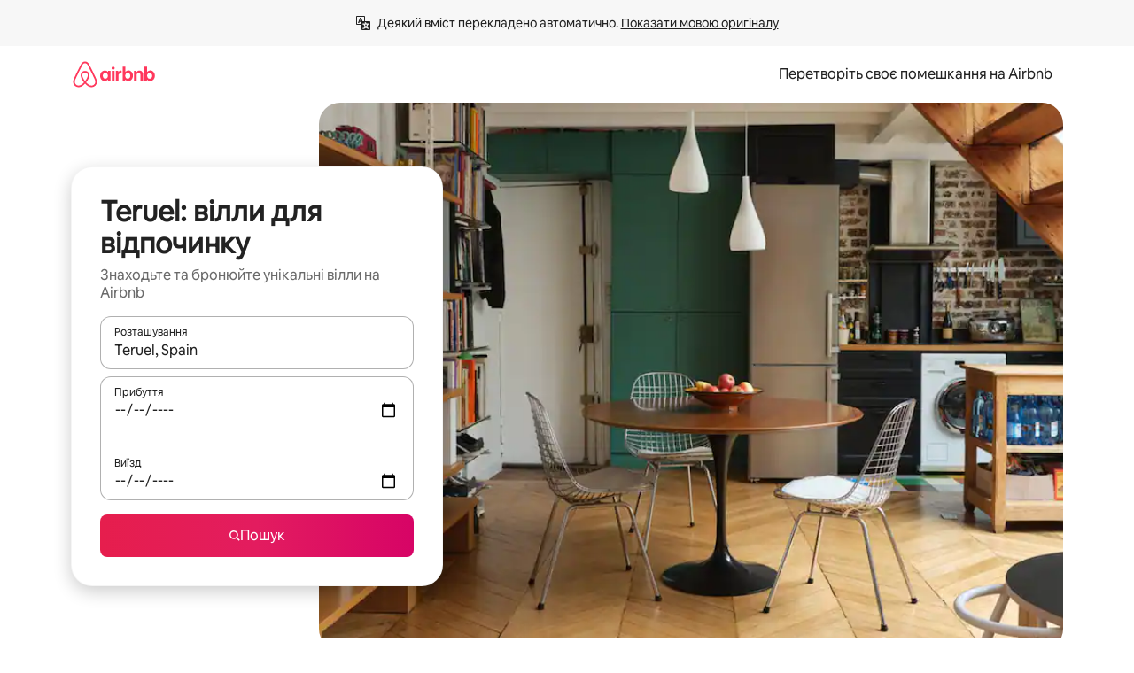

--- FILE ---
content_type: text/html;charset=utf-8
request_url: https://www.airbnb.com.ua/teruel-region-spain/stays/villas
body_size: 127984
content:
<!doctype html>
<html lang="uk" dir="ltr" data-is-hyperloop="true" data-is-async-local-storage="true" class="scrollbar-gutter"><head><meta charSet="utf-8"/><meta name="locale" content="uk"/><meta name="google" content="notranslate"/><meta id="csrf-param-meta-tag" name="csrf-param" content="authenticity_token"/><meta id="csrf-token-meta-tag" name="csrf-token" content=""/><meta id="english-canonical-url" content=""/><meta name="twitter:widgets:csp" content="on"/><meta name="mobile-web-app-capable" content="yes"/><meta name="apple-mobile-web-app-capable" content="yes"/><meta name="application-name" content="Airbnb"/><meta name="apple-mobile-web-app-title" content="Airbnb"/><meta name="theme-color" content="#ffffff"/><meta name="msapplication-navbutton-color" content="#ffffff"/><meta name="apple-mobile-web-app-status-bar-style" content="black-translucent"/><meta name="msapplication-starturl" content="/?utm_source=homescreen"/><style id="seo-css-reset" type="text/css"> @font-face { font-family: 'Airbnb Cereal VF'; src: url('https://a0.muscache.com/airbnb/static/airbnb-dls-web/build/fonts/cereal-variable/AirbnbCerealVF_W_Wght.8816d9e5c3b6a860636193e36b6ac4e4.woff2') format('woff2 supports variations'), url('https://a0.muscache.com/airbnb/static/airbnb-dls-web/build/fonts/cereal-variable/AirbnbCerealVF_W_Wght.8816d9e5c3b6a860636193e36b6ac4e4.woff2') format('woff2-variations'); font-style: normal; unicode-range: U+0000-03FF, U+0500-058F, U+0700-074F, U+0780-FAFF, U+FE00-FE6F, U+FF00-EFFFF, U+FFFFE-10FFFF; font-display: swap; } @font-face { font-family: 'Airbnb Cereal VF'; src: url('https://a0.muscache.com/airbnb/static/airbnb-dls-web/build/fonts/cereal-variable/AirbnbCerealVF_Italics_W_Wght.bd5e0f97cea11e9264b40656a83357ec.woff2') format('woff2 supports variations'), url('https://a0.muscache.com/airbnb/static/airbnb-dls-web/build/fonts/cereal-variable/AirbnbCerealVF_Italics_W_Wght.bd5e0f97cea11e9264b40656a83357ec.woff2') format('woff2-variations'); font-style: italic; unicode-range: U+0000-03FF, U+0500-058F, U+0700-074F, U+0780-FAFF, U+FE00-FE6F, U+FF00-EFFFF, U+FFFFE-10FFFF; font-display: swap; } @font-face { font-family: 'Airbnb Cereal VF'; unicode-range: U+0600-06FF, U+0750-077F; font-style: normal; src: url('https://a0.muscache.com/airbnb/static/airbnb-dls-web/build/fonts/cereal-variable/AirbnbCerealVF_Arabic_W_Wght.6bee4dd7ab27ef998da2f3a25ae61b48.woff2') format('woff2 supports variations'), url('https://a0.muscache.com/airbnb/static/airbnb-dls-web/build/fonts/cereal-variable/AirbnbCerealVF_Arabic_W_Wght.6bee4dd7ab27ef998da2f3a25ae61b48.woff2') format('woff2-variations'); font-display: swap; } @font-face { font-family: 'Airbnb Cereal VF'; unicode-range: U+0400-04FF; font-style: normal; src: url('https://a0.muscache.com/airbnb/static/airbnb-dls-web/build/fonts/cereal-variable/AirbnbCerealVF_Cyril_W_Wght.df06d21e3ece5673610c24f0090979ff.woff2') format('woff2 supports variations'), url('https://a0.muscache.com/airbnb/static/airbnb-dls-web/build/fonts/cereal-variable/AirbnbCerealVF_Cyril_W_Wght.df06d21e3ece5673610c24f0090979ff.woff2') format('woff2-variations'); font-display: swap; } @font-face { font-family: 'Airbnb Cereal VF'; unicode-range: U+0590-05FF, U+FB00-FB4F; font-style: normal; src: url('https://a0.muscache.com/airbnb/static/airbnb-dls-web/build/fonts/cereal-variable/AirbnbCerealVF_Hebrew_W_Wght.8c6defa083bcccea47d68d872b5a2b0c.woff2') format('woff2 supports variations'), url('https://a0.muscache.com/airbnb/static/airbnb-dls-web/build/fonts/cereal-variable/AirbnbCerealVF_Hebrew_W_Wght.8c6defa083bcccea47d68d872b5a2b0c.woff2') format('woff2-variations'); font-display: swap; } @font-face { font-family: 'Airbnb Cereal VF'; src: url('https://a0.muscache.com/airbnb/static/airbnb-dls-web/build/fonts/cereal-variable/AirbnbCerealVF_W_Wght.8816d9e5c3b6a860636193e36b6ac4e4.woff2') format('woff2 supports variations'), url('https://a0.muscache.com/airbnb/static/airbnb-dls-web/build/fonts/cereal-variable/AirbnbCerealVF_W_Wght.8816d9e5c3b6a860636193e36b6ac4e4.woff2') format('woff2-variations'); font-style: normal; font-display: swap; } @font-face { font-family: 'Airbnb Cereal VF'; unicode-range: U+0900-097F; font-style: normal; src: url('https://a0.muscache.com/airbnb/static/airbnb-dls-web/build/fonts/cereal-variable/AirbnbCerealVF_Deva_W_Wght.b498e56f4d652dd9addb81cdafd7e6d8.woff2') format('woff2 supports variations'), url('https://a0.muscache.com/airbnb/static/airbnb-dls-web/build/fonts/cereal-variable/AirbnbCerealVF_Deva_W_Wght.b498e56f4d652dd9addb81cdafd7e6d8.woff2') format('woff2-variations'); font-display: swap; } @font-face { font-family: 'Airbnb Cereal VF'; unicode-range: U+0E00-0E7F; font-style: normal; src: url('https://a0.muscache.com/airbnb/static/airbnb-dls-web/build/fonts/cereal-variable/AirbnbCerealVF_ThaiLp_W_Wght.e40f7fff25db11840de609db35118844.woff2') format('woff2 supports variations'), url('https://a0.muscache.com/airbnb/static/airbnb-dls-web/build/fonts/cereal-variable/AirbnbCerealVF_ThaiLp_W_Wght.e40f7fff25db11840de609db35118844.woff2') format('woff2-variations'); font-display: swap; } @font-face { font-family: 'Airbnb Cereal VF'; unicode-range: U+0370-03FF; font-style: normal; src: url('https://a0.muscache.com/airbnb/static/airbnb-dls-web/build/fonts/cereal-variable/AirbnbCerealVF_Greek_W_Wght.4eec7b9ea9093264b972a6eb2a7f13b8.woff2') format('woff2 supports variations'), url('https://a0.muscache.com/airbnb/static/airbnb-dls-web/build/fonts/cereal-variable/AirbnbCerealVF_Greek_W_Wght.4eec7b9ea9093264b972a6eb2a7f13b8.woff2') format('woff2-variations'); font-display: swap; } html{font-family: Airbnb Cereal VF,Circular,-apple-system,BlinkMacSystemFont,Roboto,Helvetica Neue,sans-serif;color:inherit;-webkit-font-smoothing:antialiased;-moz-osx-font-smoothing:grayscale;font-synthesis:none;}body{font-size:14px;line-height:1.43;}*,::before,::after{box-sizing:border-box;}html,body,blockquote,dl,dd,h1,h2,h3,h4,h5,h6,hr,figure,p,pre,fieldset{margin:0;padding:0;border:0;}article,aside,details,figcaption,figure,footer,header,hgroup,menu,nav,section{display:block;}ol,ul{list-style:none;margin:0;padding:0;}a{text-decoration:none;color:inherit}input{font-family:inherit;}table{border-collapse:collapse;}.screen-reader-only{border:0;clip:rect(0,0,0,0);height:1px;margin:-1px;overflow:hidden;padding:0;position:absolute;width:1px}.screen-reader-only-focusable:focus{clip:auto;height:auto;margin:0;overflow:visible;position:static;width:auto}.skip-to-content:focus{background-color:#fff;font-size:18px;padding:0 24px;position:absolute;left:3px;line-height:64px;top:3px;z-index:10000}</style><script src="https://a0.muscache.com/airbnb/static/packages/web/common/frontend/hyperloop-browser/metroRequire.227ca10613.js" defer="" crossorigin="anonymous"></script><script src="https://a0.muscache.com/airbnb/static/packages/web/common/frontend/hyperloop-browser/shims_post_modules.6052315266.js" defer="" crossorigin="anonymous"></script><script src="https://a0.muscache.com/airbnb/static/packages/web/uk/frontend/airmetro/browser/asyncRequire.e1430a0f3e.js" defer="" crossorigin="anonymous"></script><script src="https://a0.muscache.com/airbnb/static/packages/web/common/frontend/hyperloop-browser/coreV2.1baf1d8370.js" defer="" crossorigin="anonymous"></script><script src="https://a0.muscache.com/airbnb/static/packages/web/common/b7d9.551822d9e2.js" defer="" crossorigin="anonymous"></script><script src="https://a0.muscache.com/airbnb/static/packages/web/common/frontend/seo-loop/routeHandler.9a8337f848.js" defer="" crossorigin="anonymous"></script><script src="https://a0.muscache.com/airbnb/static/packages/web/common/2148.0f63fd6432.js" defer="" crossorigin="anonymous"></script><script src="https://a0.muscache.com/airbnb/static/packages/web/common/217f.cf14833904.js" defer="" crossorigin="anonymous"></script><script src="https://a0.muscache.com/airbnb/static/packages/web/common/e18a.e9e13a26ba.js" defer="" crossorigin="anonymous"></script><script src="https://a0.muscache.com/airbnb/static/packages/web/common/57a4.0dfaef8edb.js" defer="" crossorigin="anonymous"></script><script src="https://a0.muscache.com/airbnb/static/packages/web/common/42cb.f078b943dc.js" defer="" crossorigin="anonymous"></script><script src="https://a0.muscache.com/airbnb/static/packages/web/common/frontend/moment-more-formats/src/locale/uk.2010a4ce11.js" defer="" crossorigin="anonymous"></script><script src="https://a0.muscache.com/airbnb/static/packages/web/common/frontend/seo-loop/apps/landing-pages/initializer.fb05ba9774.js" defer="" crossorigin="anonymous"></script><script src="https://a0.muscache.com/airbnb/static/packages/web/uk/ce9a.a71f744a44.js" defer="" crossorigin="anonymous"></script><script src="https://a0.muscache.com/airbnb/static/packages/web/common/frontend/landing-pages/page-types/stays/StaysRouteContainer.d710a13f78.js" defer="" crossorigin="anonymous"></script><script src="https://a0.muscache.com/airbnb/static/packages/web/common/5f7b.ab477603e8.js" defer="" crossorigin="anonymous"></script><script src="https://a0.muscache.com/airbnb/static/packages/web/common/0a2f.411bade0ca.js" defer="" crossorigin="anonymous"></script><script src="https://a0.muscache.com/airbnb/static/packages/web/common/0c01.15680075f8.js" defer="" crossorigin="anonymous"></script><script src="https://a0.muscache.com/airbnb/static/packages/web/common/ae27.e7c562abe0.js" defer="" crossorigin="anonymous"></script><script src="https://a0.muscache.com/airbnb/static/packages/web/common/5b92.fb7bda9420.js" defer="" crossorigin="anonymous"></script><script src="https://a0.muscache.com/airbnb/static/packages/web/common/9a38.8715bc6d28.js" defer="" crossorigin="anonymous"></script><script src="https://a0.muscache.com/airbnb/static/packages/web/common/e2da.c2c4778107.js" defer="" crossorigin="anonymous"></script><script src="https://a0.muscache.com/airbnb/static/packages/web/common/c6a9.e034875fb3.js" defer="" crossorigin="anonymous"></script><script src="https://a0.muscache.com/airbnb/static/packages/web/common/frontend/seo-loop/apps/landing-pages/client.4ded56a1eb.js" defer="" crossorigin="anonymous"></script><script>(function() {
  // pg_pixel is no-op now.
})()</script><script>"undefined"!=typeof window&&window.addEventListener("error",function e(r){if(window._errorReportingInitialized)return void window.removeEventListener("error",e);const{error:n}=r;if(!n)return;const o=r.message||n.message,t=/Requiring unknown module/.test(o)?.01:.1;if(Math.random()>t)return;const{locale:a,tracking_context:i}=window[Symbol.for("__ global cache key __")]?.["string | airbnb-bootstrap-data"]?.["_bootstrap-layout-init"]??{},s=a||navigator.language,l=location.pathname,c="undefined"!=typeof window?{tags:{loggingSource:"browser",sampleRate:String(t)}}:{sampleRate:String(t)};fetch("https://notify.bugsnag.com/",{headers:{"Bugsnag-Payload-Version":"5"},body:JSON.stringify({apiKey:"e393bc25e52fe915ffb56c14ddf2ff1b",payloadVersion:"5",notifier:{name:"Bugsnag JavaScript",version:"0.0.5-AirbnbUnhandledBufferedErrorCustomFetch",url:""},events:[{exceptions:[{errorClass:n.name,message:o,stacktrace:[{file:r.filename,lineNumber:r.lineno,columnNumber:r.colno}],type:"browserjs"}],request:{url:location.href},context:l,groupingHash:n.name.concat("-",o,"-",l),unhandled:!0,app:{releaseStage:i?.environment},device:{time:new Date,userAgent:navigator.userAgent},metaData:{infra:{app_name:i?.app,is_buffered_error:!0,loop_name:i?.controller,locale:s,service_worker_url:navigator.serviceWorker?.controller?.scriptURL},...c}}]}),method:"POST"})});</script><script>
// FID init code.
!function(e,n){let t,c,o,i=[];const r={passive:!0,capture:!0},f=new Date,u="pointerup",a="pointercancel";function s(e,n){t||(t=n,c=e,o=new Date,l())}function l(){c>=0&&c<o-f&&(i.forEach(e=>{e(c,t)}),i=[])}function p(t){if(t.cancelable){const c=(t.timeStamp>1e12?new Date:performance.now())-t.timeStamp;"pointerdown"===t.type?function(t,c){function o(){s(t,c),f()}function i(){f()}function f(){n(u,o,r),n(a,i,r)}e(u,o,r),e(a,i,r)}(c,t):s(c,t)}}var w;w=e,["click","mousedown","keydown","touchstart","pointerdown"].forEach(e=>{w(e,p,r)}),self.perfMetrics=self.perfMetrics||{},self.perfMetrics.onFirstInputDelay=function(e){i.push(e),l()},self.perfMetrics.clearFirstInputDelay=function(){t&&(t=null,c=null,o=null)}}(addEventListener,removeEventListener);
// LCP Polyfill code
!function(e,t,n){let o,r,c=0,a=0,s=0,i=!1,l=!0;const f=["IMG","H1","H2","H3","H4","H5","SVG"];let m,d,g;const u=["click","mousedown","keydown","touchstart","pointerdown","scroll"],E={passive:!0,capture:!0};function p(e,t,n){(t>1.000666778*a||o&&!document.body.contains(o))&&(a=t,s=n,o=e,g?.(s,o,a))}function h(e){d?.observe(e)}function N(){if(l)if(i)m||(m={IMG:document.getElementsByTagName("img"),H1:document.getElementsByTagName("h1"),H2:document.getElementsByTagName("h2"),H3:document.getElementsByTagName("h3"),H4:document.getElementsByTagName("h4"),H5:document.getElementsByTagName("h5"),SVG:document.getElementsByTagName("svg")}),f.forEach(e=>{Array.from(m[e]).forEach(e=>{h(e)})}),setTimeout(N,50);else{let e;for(!r&&document.body&&(r=document.createNodeIterator(document.body,NodeFilter.SHOW_ELEMENT,e=>{return t=e,f.includes(t.tagName)||t.hasAttribute("data-lcp-candidate")?NodeFilter.FILTER_ACCEPT:NodeFilter.FILTER_REJECT;var t}));e=r?.nextNode();)h(e);n(N)}}function H(){c=performance.now(),a=0,s=0,o=null,d=new IntersectionObserver(e=>{e.filter(e=>e.isIntersecting).forEach(e=>{!function(e,t,o){const r=t.height*t.width;if(["H1","H2","H3","H4","H5"].includes(e.tagName)){const t=document.createRange();t.selectNodeContents(e),n(()=>{const n=t.getBoundingClientRect(),c=n.height*n.width;o(e,Math.min(c,r),performance.now())})}else if("IMG"!==e.tagName)o(e,r,performance.now());else{const t=()=>n(()=>o(e,r,performance.now()));e.complete?t():e.addEventListener("load",t,{once:!0})}}(e.target,e.intersectionRect,p)})}),n(N),u.forEach(t=>{e(t,y,E)})}function y(e){const t=e.target;("scroll"!==e.type||"expand-trigger"!==t?.className&&"contract-trigger"!==t?.className)&&0!==a&&(performance.now()-c<250||T())}function T(){d?.disconnect(),u.forEach(e=>{t(e,y,E)}),l=!1,d=null}H(),self.perfMetrics=self.perfMetrics||{},self.perfMetrics.onLargestContentfulPaint=function(e){g=e,0!==s&&null!==o&&g(s,o,a)},self.perfMetrics.startSearchingForLargestContentfulPaint=H.bind(null,!1),self.perfMetrics.stopSearchingForLargestContentfulPaint=T,self.perfMetrics.markIsHydratedForLargestContentfulPaint=()=>{i=!0},self.perfMetrics.registerLCPCandidate=h,self.perfMetrics.inspectLCPTarget=()=>o}(addEventListener,removeEventListener,requestAnimationFrame);
// INP init code.
!function(e){let n,t=0;const r={value:-1,entries:[]};let i,o=[];const s=new Map;let a,c=0,l=1/0,u=0;function f(){return null!=a?c:null!=performance.interactionCount?performance.interactionCount:0}function d(){return f()-t}function p(e){e.forEach(e=>{e.interactionId&&function(e){if(null==e.interactionId)return;const n=o[o.length-1],t=s.get(e.interactionId);if(null!=t||o.length<10||e.duration>n.latency){if(null!=t)t.entries.push(e),t.latency=Math.max(t.latency,e.duration);else{const n={id:e.interactionId,latency:e.duration,entries:[e]};o.push(n),s.set(e.interactionId,n)}o.sort((e,n)=>n.latency-e.latency),o.splice(10).forEach(e=>{s.delete(e.id)})}}(e)});const n=function(){const e=Math.min(o.length-1,Math.floor(d()/50));return o[e]}();n&&n.latency!==r.value&&(r.value=n.latency,r.entries=n.entries,v())}function v(){r.value>=0&&i&&i(r.value,r.entries)}"PerformanceObserver"in window&&PerformanceObserver.supportedEntryTypes&&PerformanceObserver.supportedEntryTypes.includes("event")&&("interactionCount"in performance||null!=a||PerformanceObserver.supportedEntryTypes&&PerformanceObserver.supportedEntryTypes.includes("event")&&(a=new PerformanceObserver(e=>{Promise.resolve().then(()=>{e.getEntries().forEach(e=>{e.interactionId&&(l=Math.min(l,e.interactionId),u=Math.max(u,e.interactionId),c=u?(u-l)/7+1:0)})})}),a.observe({type:"event",buffered:!0,durationThreshold:0})),n=new PerformanceObserver(e=>{Promise.resolve().then(()=>{p(e.getEntries())})}),n.observe({type:"event",buffered:!0,durationThreshold:40}),n.observe({type:"first-input",buffered:!0}),e("visibilitychange",function(){null!=n&&"hidden"===document.visibilityState&&(p(n.takeRecords()),r.value<0&&d()>0&&(r.value=0,r.entries=[]),v())},!0),e("pageshow",function(e){e.persisted&&(o=[],s.clear(),t=f(),r.value=-1,r.entries=[])},!0)),self.perfMetrics=self.perfMetrics||{},self.perfMetrics.onInp=function(e){r.value>=0?e(r.value,r.entries):i=e},self.perfMetrics.clearInp=function(){o=[],s.clear(),t=0,c=0,l=1/0,u=0,r.value=-1,r.entries=[]}}(addEventListener);
</script><script>((e,t,o,n)=>{if(!n.supports("(font: -apple-system-body) and (-webkit-touch-callout: default)"))return;const d=e.createElement("div");d.setAttribute("style","font: -apple-system-body"),t.appendChild(d),"17px"===o(d).fontSize&&t.style.setProperty("font-size","16px"),t.removeChild(d)})(document,document.documentElement,getComputedStyle,CSS);</script><script>(()=>{if("undefined"==typeof window)return;if("ScrollTimeline"in window)return;const n=new Map;window.queuedAnimations=n,window.queuedAnimationsLoaded=new AbortController,window.addEventListener("animationstart",i=>{const e=i.target;e.getAnimations().filter(n=>n.animationName===i.animationName).forEach(i=>{n.set(i,e)})},{signal:window.queuedAnimationsLoaded.signal})})();</script><link rel="search" type="application/opensearchdescription+xml" href="/opensearch.xml" title="Airbnb"/><link rel="apple-touch-icon" href="https://a0.muscache.com/airbnb/static/icons/apple-touch-icon-76x76-3b313d93b1b5823293524b9764352ac9.png"/><link rel="apple-touch-icon" sizes="76x76" href="https://a0.muscache.com/airbnb/static/icons/apple-touch-icon-76x76-3b313d93b1b5823293524b9764352ac9.png"/><link rel="apple-touch-icon" sizes="120x120" href="https://a0.muscache.com/airbnb/static/icons/apple-touch-icon-120x120-52b1adb4fe3a8f825fc4b143de12ea4b.png"/><link rel="apple-touch-icon" sizes="152x152" href="https://a0.muscache.com/airbnb/static/icons/apple-touch-icon-152x152-7b7c6444b63d8b6ebad9dae7169e5ed6.png"/><link rel="apple-touch-icon" sizes="180x180" href="https://a0.muscache.com/airbnb/static/icons/apple-touch-icon-180x180-bcbe0e3960cd084eb8eaf1353cf3c730.png"/><link rel="icon" sizes="192x192" href="https://a0.muscache.com/im/pictures/airbnb-platform-assets/AirbnbPlatformAssets-Favicons/original/0d189acb-3f82-4b2c-b95f-ad1d6a803d13.png?im_w=240"/><link rel="shortcut icon" sizes="76x76" type="image/png" href="https://a0.muscache.com/im/pictures/airbnb-platform-assets/AirbnbPlatformAssets-Favicons/original/0d189acb-3f82-4b2c-b95f-ad1d6a803d13.png?im_w=240"/><link rel="mask-icon" href="https://a0.muscache.com/pictures/airbnb-platform-assets/AirbnbPlatformAssets-Favicons/original/304e8c59-05df-4fab-9846-f69fd7f749b0.svg?im_w=240" color="#FF5A5F"/><link rel="apple-touch-icon" href="https://a0.muscache.com/airbnb/static/icons/apple-touch-icon-76x76-3b313d93b1b5823293524b9764352ac9.png"/><link rel="apple-touch-icon" sizes="76x76" href="https://a0.muscache.com/airbnb/static/icons/apple-touch-icon-76x76-3b313d93b1b5823293524b9764352ac9.png"/><link rel="apple-touch-icon" sizes="120x120" href="https://a0.muscache.com/airbnb/static/icons/apple-touch-icon-120x120-52b1adb4fe3a8f825fc4b143de12ea4b.png"/><link rel="apple-touch-icon" sizes="152x152" href="https://a0.muscache.com/airbnb/static/icons/apple-touch-icon-152x152-7b7c6444b63d8b6ebad9dae7169e5ed6.png"/><link rel="apple-touch-icon" sizes="180x180" href="https://a0.muscache.com/airbnb/static/icons/apple-touch-icon-180x180-bcbe0e3960cd084eb8eaf1353cf3c730.png"/><link rel="icon" sizes="192x192" href="https://a0.muscache.com/im/pictures/airbnb-platform-assets/AirbnbPlatformAssets-Favicons/original/0d189acb-3f82-4b2c-b95f-ad1d6a803d13.png?im_w=240"/><link rel="shortcut icon" sizes="76x76" type="image/png" href="https://a0.muscache.com/im/pictures/airbnb-platform-assets/AirbnbPlatformAssets-Favicons/original/0d189acb-3f82-4b2c-b95f-ad1d6a803d13.png?im_w=240"/><link rel="mask-icon" href="https://a0.muscache.com/pictures/airbnb-platform-assets/AirbnbPlatformAssets-Favicons/original/304e8c59-05df-4fab-9846-f69fd7f749b0.svg?im_w=240" color="#FF5A5F"/><style id="aphrodite" type="text/css" data-aphrodite="true">._1wwxwzt{pointer-events:none !important;-webkit-user-select:none !important;user-select:none !important;white-space:pre-wrap !important;padding-left:0px !important;padding-right:0px !important;font-family:Airbnb Cereal VF,Circular,-apple-system,BlinkMacSystemFont,Roboto,Helvetica Neue,sans-serif !important;font-size:1.125rem !important;}._7h1p0g{margin:0 !important;padding:0 !important;}</style><style id="linaria" type="text/css" data-linaria="true">.c1jo210i.c1jo210i.c1jo210i{display:grid;}

.cnk25hy.cnk25hy.cnk25hy{height:100%;}

.e1mkvczo.e1mkvczo.e1mkvczo{grid-row:1;grid-column:1;}

.dir.perb90o.perb90o.perb90o{transition:opacity 75ms var(--motion-linear-curve-animation-timing-function), visibility 75ms var(--motion-linear-curve-animation-timing-function);}

.ni1yqzk.ni1yqzk.ni1yqzk{opacity:1;visibility:visible;}

.rgyynxb.rgyynxb.rgyynxb{opacity:0;visibility:hidden;}
.cyqdyy.cyqdyy.cyqdyy{position:relative;}

.dir.cyqdyy.cyqdyy.cyqdyy{background-color:var(--palette-white);}

.vz2oe5x.vz2oe5x.vz2oe5x{--view-transition_play-state:running;}

.vg7vsjx.vg7vsjx.vg7vsjx{height:100%;}

.v1cv8r21.v1cv8r21.v1cv8r21{display:contents;}

.vyb6402.vyb6402.vyb6402:where(.contextual-grow)::view-transition-group(container),.vyb6402.vyb6402.vyb6402:where(.contextual-grow)::view-transition-group(container-content){mix-blend-mode:normal;overflow:hidden;}

.dir.vyb6402.vyb6402.vyb6402:where(.contextual-grow)::view-transition-group(container),.dir.vyb6402.vyb6402.vyb6402:where(.contextual-grow)::view-transition-group(container-content){border-radius:var(--container-border-radius,15px);}

.dir.vyb6402.vyb6402.vyb6402:where(.contextual-grow)::view-transition-group(container){border-bottom:var(--container-border,none);}

@media (prefers-reduced-motion:no-preference){
.vyb6402.vyb6402.vyb6402:where(.contextual-grow).exit.exit.exit::view-transition-old(container){--view-transition_mix-blend-mode:plus-lighter;opacity:var(--view-transition-fade-effect_opacity-from);--view-transition-fade-effect_opacity-from:1;--view-transition-fade-effect_duration:75ms;--view-transition-fade-effect_transition_timing-function:var(--motion-linear-curve-animation-timing-function);--view-transition-fade-effect_delay:var(--contextual-grow_fade-delay,50ms);animation:var(--reduced-motion_duration,var(--view-transition-fade-effect_duration,200ms)) var(--view-transition-fade-effect_timing-function,linear) var(--view-transition-fade-effect_delay,0ms) 1 normal var(--view-transition_fill-mode,both) var(--view-transition_play-state,paused) fade-vyb6402;}

.dir.vyb6402.vyb6402.vyb6402:where(.contextual-grow).exit.exit.exit::view-transition-old(container){animation:var(--reduced-motion_duration,var(--view-transition-fade-effect_duration,200ms)) var(--view-transition-fade-effect_timing-function,linear) var(--view-transition-fade-effect_delay,0ms) 1 normal var(--view-transition_fill-mode,both) var(--view-transition_play-state,paused) fade-vyb6402;}

@keyframes fade-vyb6402{
from{opacity:var(--view-transition-fade-effect_opacity-from,0);visibility:visible;}

to{opacity:var(--view-transition-fade-effect_opacity-to,1);}}}

@media (prefers-reduced-motion:reduce),(update:slow),(update:none){
.vyb6402.vyb6402.vyb6402:where(.contextual-grow).exit.exit.exit::view-transition-old(container){--view-transition_mix-blend-mode:plus-lighter;opacity:var(--view-transition-fade-effect_opacity-from);}

.dir.vyb6402.vyb6402.vyb6402:where(.contextual-grow).exit.exit.exit::view-transition-old(container){animation:var(--reduced-motion_duration,var(--view-transition-fade-effect_duration,200ms)) var(--view-transition-fade-effect_timing-function,linear) var(--view-transition-fade-effect_delay,0ms) 1 normal var(--view-transition_fill-mode,both) var(--view-transition_play-state,paused) fade-vyb6402;}

@keyframes fade-vyb6402{
from{opacity:var(--view-transition-fade-effect_opacity-from,0);visibility:visible;}

to{opacity:var(--view-transition-fade-effect_opacity-to,1);}}}

@media (prefers-reduced-motion:no-preference){
.vyb6402.vyb6402.vyb6402:where(.contextual-grow).enter.enter.enter::view-transition-old(container){--view-transition_mix-blend-mode:plus-lighter;opacity:var(--view-transition-fade-effect_opacity-from);--view-transition-fade-effect_opacity-from:1;--view-transition-fade-effect_opacity-to:0;--view-transition-fade-effect_duration:75ms;--view-transition-fade-effect_transition_timing-function:var(--motion-linear-curve-animation-timing-function);--view-transition-fade-effect_delay:var(--contextual-grow_fade-delay,50ms);animation:var(--reduced-motion_duration,var(--view-transition-fade-effect_duration,200ms)) var(--view-transition-fade-effect_timing-function,linear) var(--view-transition-fade-effect_delay,0ms) 1 normal var(--view-transition_fill-mode,both) var(--view-transition_play-state,paused) fade-vyb6402;--view-transition-scale-effect_duration:500ms;animation:var(--reduced-motion_duration,var(--view-transition-scale-effect_duration,200ms)) var(--view-transition-scale-effect_timing-function,var(--motion-standard-curve-animation-timing-function)) var(--view-transition-scale-effect_delay,0ms) 1 normal var(--view-transition_fill-mode,both) var(--view-transition_play-state,paused) scale-vyb6402;}

.dir.vyb6402.vyb6402.vyb6402:where(.contextual-grow).enter.enter.enter::view-transition-old(container){animation:var(--reduced-motion_duration,var(--view-transition-fade-effect_duration,200ms)) var(--view-transition-fade-effect_timing-function,linear) var(--view-transition-fade-effect_delay,0ms) 1 normal var(--view-transition_fill-mode,both) var(--view-transition_play-state,paused) fade-vyb6402,var(--reduced-motion_duration,var(--view-transition-scale-effect_duration,200ms)) var(--view-transition-scale-effect_timing-function,var(--motion-standard-curve-animation-timing-function)) var(--view-transition-scale-effect_delay,0ms) 1 normal var(--view-transition_fill-mode,both) var(--view-transition_play-state,paused) scale-vyb6402;}

@keyframes fade-vyb6402{
from{opacity:var(--view-transition-fade-effect_opacity-from,0);visibility:visible;}

to{opacity:var(--view-transition-fade-effect_opacity-to,1);}}

@keyframes scale-vyb6402{
from{filter:var(--view-transition_from-filter);visibility:visible;scale:var(--view-transition-scale-effect_from,1);}

to{filter:var(--view-transition_to-filter);scale:var(--view-transition-scale-effect_to,0);}}}

@media (prefers-reduced-motion:reduce),(update:slow),(update:none){
.vyb6402.vyb6402.vyb6402:where(.contextual-grow).enter.enter.enter::view-transition-old(container){--view-transition_mix-blend-mode:plus-lighter;opacity:var(--view-transition-fade-effect_opacity-from);}

.dir.vyb6402.vyb6402.vyb6402:where(.contextual-grow).enter.enter.enter::view-transition-old(container){animation:var(--reduced-motion_duration,var(--view-transition-fade-effect_duration,200ms)) var(--view-transition-fade-effect_timing-function,linear) var(--view-transition-fade-effect_delay,0ms) 1 normal var(--view-transition_fill-mode,both) var(--view-transition_play-state,paused) fade-vyb6402;}

@keyframes fade-vyb6402{
from{opacity:var(--view-transition-fade-effect_opacity-from,0);visibility:visible;}

to{opacity:var(--view-transition-fade-effect_opacity-to,1);}}}

@media (prefers-reduced-motion:no-preference){
.vyb6402.vyb6402.vyb6402:where(.contextual-grow).enter.enter.enter::view-transition-new(container){--view-transition_mix-blend-mode:plus-lighter;opacity:var(--view-transition-fade-effect_opacity-from);--view-transition-fade-effect_opacity-from:1;--view-transition-fade-effect_duration:75ms;--view-transition-fade-effect_transition_timing-function:var(--motion-linear-curve-animation-timing-function);--view-transition-fade-effect_delay:var(--contextual-grow_fade-delay,50ms);animation:var(--reduced-motion_duration,var(--view-transition-fade-effect_duration,200ms)) var(--view-transition-fade-effect_timing-function,linear) var(--view-transition-fade-effect_delay,0ms) 1 normal var(--view-transition_fill-mode,both) var(--view-transition_play-state,paused) fade-vyb6402;animation:var(--reduced-motion_duration,var(--view-transition-scale-effect_duration,200ms)) var(--view-transition-scale-effect_timing-function,var(--motion-standard-curve-animation-timing-function)) var(--view-transition-scale-effect_delay,0ms) 1 normal var(--view-transition_fill-mode,both) var(--view-transition_play-state,paused) scale-vyb6402;}

.dir.vyb6402.vyb6402.vyb6402:where(.contextual-grow).enter.enter.enter::view-transition-new(container){animation:var(--reduced-motion_duration,var(--view-transition-fade-effect_duration,200ms)) var(--view-transition-fade-effect_timing-function,linear) var(--view-transition-fade-effect_delay,0ms) 1 normal var(--view-transition_fill-mode,both) var(--view-transition_play-state,paused) fade-vyb6402;}

@keyframes fade-vyb6402{
from{opacity:var(--view-transition-fade-effect_opacity-from,0);visibility:visible;}

to{opacity:var(--view-transition-fade-effect_opacity-to,1);}}

@keyframes scale-vyb6402{
from{filter:var(--view-transition_from-filter);visibility:visible;scale:var(--view-transition-scale-effect_from,1);}

to{filter:var(--view-transition_to-filter);scale:var(--view-transition-scale-effect_to,0);}}}

@media (prefers-reduced-motion:reduce),(update:slow),(update:none){
.vyb6402.vyb6402.vyb6402:where(.contextual-grow).enter.enter.enter::view-transition-new(container){--view-transition_mix-blend-mode:plus-lighter;opacity:var(--view-transition-fade-effect_opacity-from);}

.dir.vyb6402.vyb6402.vyb6402:where(.contextual-grow).enter.enter.enter::view-transition-new(container){animation:var(--reduced-motion_duration,var(--view-transition-fade-effect_duration,200ms)) var(--view-transition-fade-effect_timing-function,linear) var(--view-transition-fade-effect_delay,0ms) 1 normal var(--view-transition_fill-mode,both) var(--view-transition_play-state,paused) fade-vyb6402;}

@keyframes fade-vyb6402{
from{opacity:var(--view-transition-fade-effect_opacity-from,0);visibility:visible;}

to{opacity:var(--view-transition-fade-effect_opacity-to,1);}}}

.vyb6402.vyb6402.vyb6402:where(.contextual-grow)::view-transition-new(container-content){mix-blend-mode:normal;}

@media (prefers-reduced-motion:no-preference){
.vyb6402.vyb6402.vyb6402:where(.contextual-grow).enter.enter.enter::view-transition-old(container-content){mix-blend-mode:normal;--view-transition_mix-blend-mode:plus-lighter;opacity:var(--view-transition-fade-effect_opacity-from);--view-transition-fade-effect_opacity-from:1;--view-transition-fade-effect_opacity-to:0;--view-transition-fade-effect_duration:75ms;--view-transition-fade-effect_transition_timing-function:var(--motion-linear-curve-animation-timing-function);--view-transition-fade-effect_delay:var(--contextual-grow_fade-delay,50ms);animation:var(--reduced-motion_duration,var(--view-transition-fade-effect_duration,200ms)) var(--view-transition-fade-effect_timing-function,linear) var(--view-transition-fade-effect_delay,0ms) 1 normal var(--view-transition_fill-mode,both) var(--view-transition_play-state,paused) fade-vyb6402;}

.dir.vyb6402.vyb6402.vyb6402:where(.contextual-grow).enter.enter.enter::view-transition-old(container-content){animation:var(--reduced-motion_duration,var(--view-transition-fade-effect_duration,200ms)) var(--view-transition-fade-effect_timing-function,linear) var(--view-transition-fade-effect_delay,0ms) 1 normal var(--view-transition_fill-mode,both) var(--view-transition_play-state,paused) fade-vyb6402;}

@keyframes fade-vyb6402{
from{opacity:var(--view-transition-fade-effect_opacity-from,0);visibility:visible;}

to{opacity:var(--view-transition-fade-effect_opacity-to,1);}}}

@media (prefers-reduced-motion:reduce),(update:slow),(update:none){
.vyb6402.vyb6402.vyb6402:where(.contextual-grow).enter.enter.enter::view-transition-old(container-content){--view-transition_mix-blend-mode:plus-lighter;opacity:var(--view-transition-fade-effect_opacity-from);}

.dir.vyb6402.vyb6402.vyb6402:where(.contextual-grow).enter.enter.enter::view-transition-old(container-content){animation:var(--reduced-motion_duration,var(--view-transition-fade-effect_duration,200ms)) var(--view-transition-fade-effect_timing-function,linear) var(--view-transition-fade-effect_delay,0ms) 1 normal var(--view-transition_fill-mode,both) var(--view-transition_play-state,paused) fade-vyb6402;}

@keyframes fade-vyb6402{
from{opacity:var(--view-transition-fade-effect_opacity-from,0);visibility:visible;}

to{opacity:var(--view-transition-fade-effect_opacity-to,1);}}}

@media (prefers-reduced-motion:no-preference){
.vyb6402.vyb6402.vyb6402:where(.contextual-grow).enter.enter.enter::view-transition-new(container-content){mix-blend-mode:normal;--view-transition_mix-blend-mode:plus-lighter;opacity:var(--view-transition-fade-effect_opacity-from);--view-transition-fade-effect_opacity-from:var(--contextual-grow_content-start-opacity,0);--view-transition-fade-effect_duration:75ms;--view-transition-fade-effect_transition_timing-function:var(--motion-linear-curve-animation-timing-function);--view-transition-fade-effect_delay:var(--contextual-grow_fade-delay,50ms);animation:var(--reduced-motion_duration,var(--view-transition-fade-effect_duration,200ms)) var(--view-transition-fade-effect_timing-function,linear) var(--view-transition-fade-effect_delay,0ms) 1 normal var(--view-transition_fill-mode,both) var(--view-transition_play-state,paused) fade-vyb6402;}

.dir.vyb6402.vyb6402.vyb6402:where(.contextual-grow).enter.enter.enter::view-transition-new(container-content){animation:var(--reduced-motion_duration,var(--view-transition-fade-effect_duration,200ms)) var(--view-transition-fade-effect_timing-function,linear) var(--view-transition-fade-effect_delay,0ms) 1 normal var(--view-transition_fill-mode,both) var(--view-transition_play-state,paused) fade-vyb6402;}

@keyframes fade-vyb6402{
from{opacity:var(--view-transition-fade-effect_opacity-from,0);visibility:visible;}

to{opacity:var(--view-transition-fade-effect_opacity-to,1);}}}

@media (prefers-reduced-motion:reduce),(update:slow),(update:none){
.vyb6402.vyb6402.vyb6402:where(.contextual-grow).enter.enter.enter::view-transition-new(container-content){--view-transition_mix-blend-mode:plus-lighter;opacity:var(--view-transition-fade-effect_opacity-from);}

.dir.vyb6402.vyb6402.vyb6402:where(.contextual-grow).enter.enter.enter::view-transition-new(container-content){animation:var(--reduced-motion_duration,var(--view-transition-fade-effect_duration,200ms)) var(--view-transition-fade-effect_timing-function,linear) var(--view-transition-fade-effect_delay,0ms) 1 normal var(--view-transition_fill-mode,both) var(--view-transition_play-state,paused) fade-vyb6402;}

@keyframes fade-vyb6402{
from{opacity:var(--view-transition-fade-effect_opacity-from,0);visibility:visible;}

to{opacity:var(--view-transition-fade-effect_opacity-to,1);}}}

@media (prefers-reduced-motion:no-preference){
.vyb6402.vyb6402.vyb6402:where(.contextual-grow).exit.exit.exit::view-transition-old(container-content){--view-transition_mix-blend-mode:plus-lighter;opacity:var(--view-transition-fade-effect_opacity-from);--view-transition-fade-effect_opacity-from:1;--view-transition-fade-effect_opacity-to:0;--view-transition-fade-effect_duration:75ms;--view-transition-fade-effect_transition_timing-function:var(--motion-linear-curve-animation-timing-function);--view-transition-fade-effect_delay:var(--contextual-grow_fade-delay,50ms);animation:var(--reduced-motion_duration,var(--view-transition-fade-effect_duration,200ms)) var(--view-transition-fade-effect_timing-function,linear) var(--view-transition-fade-effect_delay,0ms) 1 normal var(--view-transition_fill-mode,both) var(--view-transition_play-state,paused) fade-vyb6402;}

.dir.vyb6402.vyb6402.vyb6402:where(.contextual-grow).exit.exit.exit::view-transition-old(container-content){animation:var(--reduced-motion_duration,var(--view-transition-fade-effect_duration,200ms)) var(--view-transition-fade-effect_timing-function,linear) var(--view-transition-fade-effect_delay,0ms) 1 normal var(--view-transition_fill-mode,both) var(--view-transition_play-state,paused) fade-vyb6402;}

@keyframes fade-vyb6402{
from{opacity:var(--view-transition-fade-effect_opacity-from,0);visibility:visible;}

to{opacity:var(--view-transition-fade-effect_opacity-to,1);}}}

@media (prefers-reduced-motion:reduce),(update:slow),(update:none){
.vyb6402.vyb6402.vyb6402:where(.contextual-grow).exit.exit.exit::view-transition-old(container-content){--view-transition_mix-blend-mode:plus-lighter;opacity:var(--view-transition-fade-effect_opacity-from);}

.dir.vyb6402.vyb6402.vyb6402:where(.contextual-grow).exit.exit.exit::view-transition-old(container-content){animation:var(--reduced-motion_duration,var(--view-transition-fade-effect_duration,200ms)) var(--view-transition-fade-effect_timing-function,linear) var(--view-transition-fade-effect_delay,0ms) 1 normal var(--view-transition_fill-mode,both) var(--view-transition_play-state,paused) fade-vyb6402;}

@keyframes fade-vyb6402{
from{opacity:var(--view-transition-fade-effect_opacity-from,0);visibility:visible;}

to{opacity:var(--view-transition-fade-effect_opacity-to,1);}}}

@media (prefers-reduced-motion:no-preference){
.vyb6402.vyb6402.vyb6402:where(.contextual-grow).exit.exit.exit::view-transition-new(container-content){mix-blend-mode:normal;--view-transition_mix-blend-mode:plus-lighter;opacity:var(--view-transition-fade-effect_opacity-from);--view-transition-fade-effect_duration:75ms;--view-transition-fade-effect_transition_timing-function:var(--motion-linear-curve-animation-timing-function);--view-transition-fade-effect_delay:var(--contextual-grow_fade-delay,50ms);animation:var(--reduced-motion_duration,var(--view-transition-fade-effect_duration,200ms)) var(--view-transition-fade-effect_timing-function,linear) var(--view-transition-fade-effect_delay,0ms) 1 normal var(--view-transition_fill-mode,both) var(--view-transition_play-state,paused) fade-vyb6402;}

.dir.vyb6402.vyb6402.vyb6402:where(.contextual-grow).exit.exit.exit::view-transition-new(container-content){animation:var(--reduced-motion_duration,var(--view-transition-fade-effect_duration,200ms)) var(--view-transition-fade-effect_timing-function,linear) var(--view-transition-fade-effect_delay,0ms) 1 normal var(--view-transition_fill-mode,both) var(--view-transition_play-state,paused) fade-vyb6402;}

@keyframes fade-vyb6402{
from{opacity:var(--view-transition-fade-effect_opacity-from,0);visibility:visible;}

to{opacity:var(--view-transition-fade-effect_opacity-to,1);}}}

@media (prefers-reduced-motion:reduce),(update:slow),(update:none){
.vyb6402.vyb6402.vyb6402:where(.contextual-grow).exit.exit.exit::view-transition-new(container-content){--view-transition_mix-blend-mode:plus-lighter;opacity:var(--view-transition-fade-effect_opacity-from);}

.dir.vyb6402.vyb6402.vyb6402:where(.contextual-grow).exit.exit.exit::view-transition-new(container-content){animation:var(--reduced-motion_duration,var(--view-transition-fade-effect_duration,200ms)) var(--view-transition-fade-effect_timing-function,linear) var(--view-transition-fade-effect_delay,0ms) 1 normal var(--view-transition_fill-mode,both) var(--view-transition_play-state,paused) fade-vyb6402;}

@keyframes fade-vyb6402{
from{opacity:var(--view-transition-fade-effect_opacity-from,0);visibility:visible;}

to{opacity:var(--view-transition-fade-effect_opacity-to,1);}}}

@media (prefers-reduced-motion:no-preference){
.vyb6402.vyb6402.vyb6402:where(.contextual-grow).exit.exit.exit::view-transition-new(container){--view-transition_mix-blend-mode:plus-lighter;opacity:var(--view-transition-fade-effect_opacity-from);--view-transition-fade-effect_duration:75ms;--view-transition-fade-effect_transition_timing-function:var(--motion-linear-curve-animation-timing-function);--view-transition-fade-effect_delay:var(--contextual-grow_fade-delay,50ms);animation:var(--reduced-motion_duration,var(--view-transition-fade-effect_duration,200ms)) var(--view-transition-fade-effect_timing-function,linear) var(--view-transition-fade-effect_delay,0ms) 1 normal var(--view-transition_fill-mode,both) var(--view-transition_play-state,paused) fade-vyb6402;}

.dir.vyb6402.vyb6402.vyb6402:where(.contextual-grow).exit.exit.exit::view-transition-new(container){animation:var(--reduced-motion_duration,var(--view-transition-fade-effect_duration,200ms)) var(--view-transition-fade-effect_timing-function,linear) var(--view-transition-fade-effect_delay,0ms) 1 normal var(--view-transition_fill-mode,both) var(--view-transition_play-state,paused) fade-vyb6402;}

@keyframes fade-vyb6402{
from{opacity:var(--view-transition-fade-effect_opacity-from,0);visibility:visible;}

to{opacity:var(--view-transition-fade-effect_opacity-to,1);}}}

@media (prefers-reduced-motion:reduce),(update:slow),(update:none){
.vyb6402.vyb6402.vyb6402:where(.contextual-grow).exit.exit.exit::view-transition-new(container){--view-transition_mix-blend-mode:plus-lighter;opacity:var(--view-transition-fade-effect_opacity-from);}

.dir.vyb6402.vyb6402.vyb6402:where(.contextual-grow).exit.exit.exit::view-transition-new(container){animation:var(--reduced-motion_duration,var(--view-transition-fade-effect_duration,200ms)) var(--view-transition-fade-effect_timing-function,linear) var(--view-transition-fade-effect_delay,0ms) 1 normal var(--view-transition_fill-mode,both) var(--view-transition_play-state,paused) fade-vyb6402;}

@keyframes fade-vyb6402{
from{opacity:var(--view-transition-fade-effect_opacity-from,0);visibility:visible;}

to{opacity:var(--view-transition-fade-effect_opacity-to,1);}}}

.vyb6402.vyb6402.vyb6402:where(.contextual-grow).enter.enter.enter::view-transition-new(root){display:none;}

.vyb6402.vyb6402.vyb6402:where(.contextual-grow).exit.exit.exit::view-transition-old(root){display:none;}

@media (prefers-reduced-motion:no-preference){
.vyb6402.vyb6402.vyb6402:where(.contextual-grow).enter.enter.enter::view-transition-old(root){--view-transition_mix-blend-mode:plus-lighter;opacity:var(--view-transition-fade-effect_opacity-from);--view-transition-fade-effect_opacity-from:var(--contextual-grow_start-opacity,1);--view-transition-fade-effect_opacity-to:var(--contextual-grow_end-opacity,0);--view-transition-fade-effect_duration:75ms;--view-transition-fade-effect_delay:var(--contextual-grow_fade-delay,50ms);animation:var(--reduced-motion_duration,var(--view-transition-fade-effect_duration,200ms)) var(--view-transition-fade-effect_timing-function,linear) var(--view-transition-fade-effect_delay,0ms) 1 normal var(--view-transition_fill-mode,both) var(--view-transition_play-state,paused) fade-vyb6402;--view-transition-scale-effect_to:var(--contextual-grow_scale--end,0.94);--view-transition-scale-effect_duration:500ms;animation:var(--reduced-motion_duration,var(--view-transition-scale-effect_duration,200ms)) var(--view-transition-scale-effect_timing-function,var(--motion-standard-curve-animation-timing-function)) var(--view-transition-scale-effect_delay,0ms) 1 normal var(--view-transition_fill-mode,both) var(--view-transition_play-state,paused) scale-vyb6402;--view-transition_from-filter:brightness(var(--scrim-animation_end-brightness,1));--view-transition_to-filter:brightness(var(--scrim-animation_start-brightness,0.6));}

.dir.vyb6402.vyb6402.vyb6402:where(.contextual-grow).enter.enter.enter::view-transition-old(root){animation:var(--reduced-motion_duration,var(--view-transition-fade-effect_duration,200ms)) var(--view-transition-fade-effect_timing-function,linear) var(--view-transition-fade-effect_delay,0ms) 1 normal var(--view-transition_fill-mode,both) var(--view-transition_play-state,paused) fade-vyb6402,var(--reduced-motion_duration,var(--view-transition-scale-effect_duration,200ms)) var(--view-transition-scale-effect_timing-function,var(--motion-standard-curve-animation-timing-function)) var(--view-transition-scale-effect_delay,0ms) 1 normal var(--view-transition_fill-mode,both) var(--view-transition_play-state,paused) scale-vyb6402;}

@keyframes fade-vyb6402{
from{opacity:var(--view-transition-fade-effect_opacity-from,0);visibility:visible;}

to{opacity:var(--view-transition-fade-effect_opacity-to,1);}}

@keyframes scale-vyb6402{
from{filter:var(--view-transition_from-filter);visibility:visible;scale:var(--view-transition-scale-effect_from,1);}

to{filter:var(--view-transition_to-filter);scale:var(--view-transition-scale-effect_to,0);}}}

@media (prefers-reduced-motion:reduce),(update:slow),(update:none){
.vyb6402.vyb6402.vyb6402:where(.contextual-grow).enter.enter.enter::view-transition-old(root){--view-transition_mix-blend-mode:plus-lighter;opacity:var(--view-transition-fade-effect_opacity-from);}

.dir.vyb6402.vyb6402.vyb6402:where(.contextual-grow).enter.enter.enter::view-transition-old(root){animation:var(--reduced-motion_duration,var(--view-transition-fade-effect_duration,200ms)) var(--view-transition-fade-effect_timing-function,linear) var(--view-transition-fade-effect_delay,0ms) 1 normal var(--view-transition_fill-mode,both) var(--view-transition_play-state,paused) fade-vyb6402;}

@keyframes fade-vyb6402{
from{opacity:var(--view-transition-fade-effect_opacity-from,0);visibility:visible;}

to{opacity:var(--view-transition-fade-effect_opacity-to,1);}}}

@media (prefers-reduced-motion:no-preference){
.vyb6402.vyb6402.vyb6402:where(.contextual-grow).exit.exit.exit::view-transition-new(root){--view-transition-scale-effect_from:var(--contextual-grow_scale--end,0.94);--view-transition-scale-effect_to:var(--contextual-grow_scale--start,1);--view-transition-scale-effect_duration:500ms;animation:var(--reduced-motion_duration,var(--view-transition-scale-effect_duration,200ms)) var(--view-transition-scale-effect_timing-function,var(--motion-standard-curve-animation-timing-function)) var(--view-transition-scale-effect_delay,0ms) 1 normal var(--view-transition_fill-mode,both) var(--view-transition_play-state,paused) scale-vyb6402;--view-transition_from-filter:brightness(var(--scrim-animation_end-brightness,0.6));--view-transition_to-filter:brightness(var(--scrim-animation_start-brightness,1));}

.dir.vyb6402.vyb6402.vyb6402:where(.contextual-grow).exit.exit.exit::view-transition-new(root){animation:var(--reduced-motion_duration,var(--view-transition-scale-effect_duration,200ms)) var(--view-transition-scale-effect_timing-function,var(--motion-standard-curve-animation-timing-function)) var(--view-transition-scale-effect_delay,0ms) 1 normal var(--view-transition_fill-mode,both) var(--view-transition_play-state,paused) scale-vyb6402;}

@keyframes scale-vyb6402{
from{filter:var(--view-transition_from-filter);visibility:visible;scale:var(--view-transition-scale-effect_from,1);}

to{filter:var(--view-transition_to-filter);scale:var(--view-transition-scale-effect_to,0);}}}

@media (prefers-reduced-motion:reduce),(update:slow),(update:none){
.vyb6402.vyb6402.vyb6402:where(.contextual-grow).exit.exit.exit::view-transition-new(root){--view-transition_mix-blend-mode:plus-lighter;opacity:var(--view-transition-fade-effect_opacity-from);}

.dir.vyb6402.vyb6402.vyb6402:where(.contextual-grow).exit.exit.exit::view-transition-new(root){animation:var(--reduced-motion_duration,var(--view-transition-fade-effect_duration,200ms)) var(--view-transition-fade-effect_timing-function,linear) var(--view-transition-fade-effect_delay,0ms) 1 normal var(--view-transition_fill-mode,both) var(--view-transition_play-state,paused) fade-vyb6402;}

@keyframes fade-vyb6402{
from{opacity:var(--view-transition-fade-effect_opacity-from,0);visibility:visible;}

to{opacity:var(--view-transition-fade-effect_opacity-to,1);}}}

.vyb6402.vyb6402.vyb6402:where(.contextual-grow).exit.exit.exit::view-transition-new(root) [data-static-element-wrapper] > [view-transition-element] [view-transition-element]{--view-transition_visibility:visible;}

.vyb6402.vyb6402.vyb6402:where(.contextual-grow)::view-transition-group(root)::view-transition-new > [data-static-element-wrapper] > [view-transition-element]{visibility:visible;}

.vyb6402.vyb6402.vyb6402:where(.contextual-grow)::view-transition-group(root) [frozen-view-transition-old] [data-static-element-wrapper] > [view-transition-element] [view-transition-element],.vyb6402.vyb6402.vyb6402:where(.contextual-grow)::view-transition-group(root)::view-transition-old [data-static-element-wrapper] > [view-transition-element] [view-transition-element]{--view-transition_visibility:visible;}

.vyb6402.vyb6402.vyb6402:where(.contextual-grow)::view-transition-group(root) [frozen-view-transition-old] [data-static-element-wrapper] > [view-transition-element] [view-transition-element] [active-element='true'],.vyb6402.vyb6402.vyb6402:where(.contextual-grow)::view-transition-group(root)::view-transition-old [data-static-element-wrapper] > [view-transition-element] [view-transition-element] [active-element='true']{visibility:hidden;}

.v1koiow6.v1koiow6.v1koiow6:where(.slide-in-and-fade)::view-transition-new(root){mix-blend-mode:normal;}

.dir.v1koiow6.v1koiow6.v1koiow6:where(.slide-in-and-fade)::view-transition-new(root){animation:none;}

.dir.v1koiow6.v1koiow6.v1koiow6:where(.slide-in-and-fade)::view-transition-group(root){animation:none;}

.v1koiow6.v1koiow6.v1koiow6:where(.slide-in-and-fade)::view-transition-old(root){display:none;}

.dir.v1koiow6.v1koiow6.v1koiow6:where(.slide-in-and-fade)::view-transition-group(screen){animation:none;}

.v1koiow6.v1koiow6.v1koiow6:where(.slide-in-and-fade)::view-transition-image-pair(screen){mix-blend-mode:normal;display:grid;height:100%;overflow:hidden;}

.v1koiow6.v1koiow6.v1koiow6:where(.slide-in-and-fade)::view-transition-old(screen),.v1koiow6.v1koiow6.v1koiow6:where(.slide-in-and-fade)::view-transition-new(screen){display:flex;grid-area:1 / 1;mix-blend-mode:normal;position:static;}

.dir.v1koiow6.v1koiow6.v1koiow6:where(.slide-in-and-fade)::view-transition-new(screen){animation:none;}

@media (prefers-reduced-motion:no-preference){
.v1koiow6.v1koiow6.v1koiow6:where(.slide-in-and-fade).enter.enter.enter::view-transition-old(screen){--view-transition_mix-blend-mode:normal;--view-transition-fade-effect_opacity-from:1;--view-transition-relative-move-effect_from-x:0;--view-transition-relative-move-effect_to-x:calc(-1 * var(--slide-in-and-fade_offset-x-to,200px));--view-transition-relative-move-effect_duration:500ms;animation:var(--reduced-motion_duration,var(--view-transition-relative-move-effect_duration,200ms)) var(--view-transition-relative-move-effect_timing-function,var(--motion-standard-curve-animation-timing-function)) var(--view-transition-relative-move-effect_delay,0ms) 1 normal var(--view-transition_fill-mode,both) var(--view-transition_play-state,paused) relative-move-v1koiow6;--view-transition_mix-blend-mode:plus-lighter;opacity:var(--view-transition-fade-effect_opacity-from);--view-transition-fade-effect_opacity-from:1;--view-transition-fade-effect_opacity-to:0;--view-transition-fade-effect_duration:75ms;animation:var(--reduced-motion_duration,var(--view-transition-fade-effect_duration,200ms)) var(--view-transition-fade-effect_timing-function,linear) var(--view-transition-fade-effect_delay,0ms) 1 normal var(--view-transition_fill-mode,both) var(--view-transition_play-state,paused) fade-v1koiow6;}

.dir.v1koiow6.v1koiow6.v1koiow6:where(.slide-in-and-fade).enter.enter.enter::view-transition-old(screen){animation:var(--reduced-motion_duration,var(--view-transition-fade-effect_duration,200ms)) var(--view-transition-fade-effect_timing-function,linear) var(--view-transition-fade-effect_delay,0ms) 1 normal var(--view-transition_fill-mode,both) var(--view-transition_play-state,paused) fade-v1koiow6,var(--reduced-motion_duration,var(--view-transition-relative-move-effect_duration,200ms)) var(--view-transition-relative-move-effect_timing-function,var(--motion-standard-curve-animation-timing-function)) var(--view-transition-relative-move-effect_delay,0ms) 1 normal var(--view-transition_fill-mode,both) var(--view-transition_play-state,paused) relative-move-v1koiow6;animation-duration:var(--slide-in-and-fade_fade-out-duration,75ms),var(--slide-in-and-fade_move-duration,500ms);}

@keyframes relative-move-v1koiow6{
from{filter:var(--view-transition_from-filter);visibility:visible;transform:translate( var(--view-transition-relative-move-effect_from-x,0),var(--view-transition-relative-move-effect_from-y,0) );scale:var(--view-transition-relative-move-effect_scale-from,1);}

to{filter:var(--view-transition_to-filter);transform:translate( var(--view-transition-relative-move-effect_to-x,0),var(--view-transition-relative-move-effect_to-y,0) );scale:var(--view-transition-relative-move-effect_scale-to,1);}}

@keyframes fade-v1koiow6{
from{opacity:var(--view-transition-fade-effect_opacity-from,0);visibility:visible;}

to{opacity:var(--view-transition-fade-effect_opacity-to,1);}}}

@media (prefers-reduced-motion:reduce),(update:slow),(update:none){
.v1koiow6.v1koiow6.v1koiow6:where(.slide-in-and-fade).enter.enter.enter::view-transition-old(screen){--view-transition_mix-blend-mode:plus-lighter;opacity:var(--view-transition-fade-effect_opacity-from);--view-transition-fade-effect_opacity-from:1;--view-transition-fade-effect_opacity-to:0;}

.dir.v1koiow6.v1koiow6.v1koiow6:where(.slide-in-and-fade).enter.enter.enter::view-transition-old(screen){animation:var(--reduced-motion_duration,var(--view-transition-fade-effect_duration,200ms)) var(--view-transition-fade-effect_timing-function,linear) var(--view-transition-fade-effect_delay,0ms) 1 normal var(--view-transition_fill-mode,both) var(--view-transition_play-state,paused) fade-v1koiow6;}

@keyframes fade-v1koiow6{
from{opacity:var(--view-transition-fade-effect_opacity-from,0);visibility:visible;}

to{opacity:var(--view-transition-fade-effect_opacity-to,1);}}}

.dir.v1koiow6.v1koiow6.v1koiow6:where(.slide-in-and-fade).enter.enter.enter::view-transition-new(screen){background:var(--view-transition_panel-background,#fff);}

@media (prefers-reduced-motion:no-preference){
.v1koiow6.v1koiow6.v1koiow6:where(.slide-in-and-fade).enter.enter.enter::view-transition-new(screen){--view-transition_mix-blend-mode:normal;--view-transition-fade-effect_opacity-from:1;--view-transition-relative-move-effect_from-x:var(--slide-in-and-fade_offset-x-from,200px);--view-transition-relative-move-effect_to-x:0;--view-transition-relative-move-effect_duration:500ms;animation:var(--reduced-motion_duration,var(--view-transition-relative-move-effect_duration,200ms)) var(--view-transition-relative-move-effect_timing-function,var(--motion-standard-curve-animation-timing-function)) var(--view-transition-relative-move-effect_delay,0ms) 1 normal var(--view-transition_fill-mode,both) var(--view-transition_play-state,paused) relative-move-v1koiow6;--view-transition_mix-blend-mode:plus-lighter;opacity:var(--view-transition-fade-effect_opacity-from);--view-transition-fade-effect_opacity-from:0;--view-transition-fade-effect_opacity-to:1;--view-transition-fade-effect_duration:350ms;--view-transition-fade-effect_delay:50ms;animation:var(--reduced-motion_duration,var(--view-transition-fade-effect_duration,200ms)) var(--view-transition-fade-effect_timing-function,linear) var(--view-transition-fade-effect_delay,0ms) 1 normal var(--view-transition_fill-mode,both) var(--view-transition_play-state,paused) fade-v1koiow6;}

.dir.v1koiow6.v1koiow6.v1koiow6:where(.slide-in-and-fade).enter.enter.enter::view-transition-new(screen){margin-top:calc( var(--view-transition-group-new_top,0) - var(--view-transition-group-old_top,0) );animation:var(--reduced-motion_duration,var(--view-transition-fade-effect_duration,200ms)) var(--view-transition-fade-effect_timing-function,linear) var(--view-transition-fade-effect_delay,0ms) 1 normal var(--view-transition_fill-mode,both) var(--view-transition_play-state,paused) fade-v1koiow6,var(--reduced-motion_duration,var(--view-transition-relative-move-effect_duration,200ms)) var(--view-transition-relative-move-effect_timing-function,var(--motion-standard-curve-animation-timing-function)) var(--view-transition-relative-move-effect_delay,0ms) 1 normal var(--view-transition_fill-mode,both) var(--view-transition_play-state,paused) relative-move-v1koiow6;animation-duration:var(--slide-in-and-fade_fade-in-duration,350ms),var(--slide-in-and-fade_move-duration,500ms);}

@keyframes relative-move-v1koiow6{
from{filter:var(--view-transition_from-filter);visibility:visible;transform:translate( var(--view-transition-relative-move-effect_from-x,0),var(--view-transition-relative-move-effect_from-y,0) );scale:var(--view-transition-relative-move-effect_scale-from,1);}

to{filter:var(--view-transition_to-filter);transform:translate( var(--view-transition-relative-move-effect_to-x,0),var(--view-transition-relative-move-effect_to-y,0) );scale:var(--view-transition-relative-move-effect_scale-to,1);}}

@keyframes fade-v1koiow6{
from{opacity:var(--view-transition-fade-effect_opacity-from,0);visibility:visible;}

to{opacity:var(--view-transition-fade-effect_opacity-to,1);}}}

@media (prefers-reduced-motion:reduce),(update:slow),(update:none){
.v1koiow6.v1koiow6.v1koiow6:where(.slide-in-and-fade).enter.enter.enter::view-transition-new(screen){--view-transition_mix-blend-mode:plus-lighter;opacity:var(--view-transition-fade-effect_opacity-from);--view-transition-fade-effect_opacity-from:0;--view-transition-fade-effect_opacity-to:1;}

.dir.v1koiow6.v1koiow6.v1koiow6:where(.slide-in-and-fade).enter.enter.enter::view-transition-new(screen){animation:var(--reduced-motion_duration,var(--view-transition-fade-effect_duration,200ms)) var(--view-transition-fade-effect_timing-function,linear) var(--view-transition-fade-effect_delay,0ms) 1 normal var(--view-transition_fill-mode,both) var(--view-transition_play-state,paused) fade-v1koiow6;}

@keyframes fade-v1koiow6{
from{opacity:var(--view-transition-fade-effect_opacity-from,0);visibility:visible;}

to{opacity:var(--view-transition-fade-effect_opacity-to,1);}}}

.v1koiow6.v1koiow6.v1koiow6:where(.slide-in-and-fade).exit.exit.exit::view-transition-new(screen){--view-transition_mix-blend-mode:normal;}

@media (prefers-reduced-motion:no-preference){
.v1koiow6.v1koiow6.v1koiow6:where(.slide-in-and-fade).exit.exit.exit::view-transition-new(screen){--view-transition_mix-blend-mode:normal;--view-transition-fade-effect_opacity-from:1;--view-transition-relative-move-effect_from-x:calc(-1 * var(--slide-in-and-fade_offset-x-from,200px));--view-transition-relative-move-effect_to-x:0;--view-transition-relative-move-effect_duration:500ms;animation:var(--reduced-motion_duration,var(--view-transition-relative-move-effect_duration,200ms)) var(--view-transition-relative-move-effect_timing-function,var(--motion-standard-curve-animation-timing-function)) var(--view-transition-relative-move-effect_delay,0ms) 1 normal var(--view-transition_fill-mode,both) var(--view-transition_play-state,paused) relative-move-v1koiow6;--view-transition_mix-blend-mode:plus-lighter;opacity:var(--view-transition-fade-effect_opacity-from);--view-transition-fade-effect_opacity-from:0;--view-transition-fade-effect_opacity-to:1;--view-transition-fade-effect_duration:350ms;--view-transition-fade-effect_delay:50ms;animation:var(--reduced-motion_duration,var(--view-transition-fade-effect_duration,200ms)) var(--view-transition-fade-effect_timing-function,linear) var(--view-transition-fade-effect_delay,0ms) 1 normal var(--view-transition_fill-mode,both) var(--view-transition_play-state,paused) fade-v1koiow6;}

.dir.v1koiow6.v1koiow6.v1koiow6:where(.slide-in-and-fade).exit.exit.exit::view-transition-new(screen){animation:var(--reduced-motion_duration,var(--view-transition-fade-effect_duration,200ms)) var(--view-transition-fade-effect_timing-function,linear) var(--view-transition-fade-effect_delay,0ms) 1 normal var(--view-transition_fill-mode,both) var(--view-transition_play-state,paused) fade-v1koiow6,var(--reduced-motion_duration,var(--view-transition-relative-move-effect_duration,200ms)) var(--view-transition-relative-move-effect_timing-function,var(--motion-standard-curve-animation-timing-function)) var(--view-transition-relative-move-effect_delay,0ms) 1 normal var(--view-transition_fill-mode,both) var(--view-transition_play-state,paused) relative-move-v1koiow6;animation-duration:var(--slide-in-and-fade_fade-in-duration,350ms),var(--slide-in-and-fade_move-duration,500ms);}

@keyframes relative-move-v1koiow6{
from{filter:var(--view-transition_from-filter);visibility:visible;transform:translate( var(--view-transition-relative-move-effect_from-x,0),var(--view-transition-relative-move-effect_from-y,0) );scale:var(--view-transition-relative-move-effect_scale-from,1);}

to{filter:var(--view-transition_to-filter);transform:translate( var(--view-transition-relative-move-effect_to-x,0),var(--view-transition-relative-move-effect_to-y,0) );scale:var(--view-transition-relative-move-effect_scale-to,1);}}

@keyframes fade-v1koiow6{
from{opacity:var(--view-transition-fade-effect_opacity-from,0);visibility:visible;}

to{opacity:var(--view-transition-fade-effect_opacity-to,1);}}}

@media (prefers-reduced-motion:reduce),(update:slow),(update:none){
.v1koiow6.v1koiow6.v1koiow6:where(.slide-in-and-fade).exit.exit.exit::view-transition-new(screen){--view-transition_mix-blend-mode:plus-lighter;opacity:var(--view-transition-fade-effect_opacity-from);--view-transition-fade-effect_opacity-from:0;--view-transition-fade-effect_opacity-to:1;}

.dir.v1koiow6.v1koiow6.v1koiow6:where(.slide-in-and-fade).exit.exit.exit::view-transition-new(screen){animation:var(--reduced-motion_duration,var(--view-transition-fade-effect_duration,200ms)) var(--view-transition-fade-effect_timing-function,linear) var(--view-transition-fade-effect_delay,0ms) 1 normal var(--view-transition_fill-mode,both) var(--view-transition_play-state,paused) fade-v1koiow6;}

@keyframes fade-v1koiow6{
from{opacity:var(--view-transition-fade-effect_opacity-from,0);visibility:visible;}

to{opacity:var(--view-transition-fade-effect_opacity-to,1);}}}

.dir.v1koiow6.v1koiow6.v1koiow6:where(.slide-in-and-fade).exit.exit.exit::view-transition-old(screen){background:var(--view-transition_panel-background,#fff);}

@media (prefers-reduced-motion:no-preference){
.v1koiow6.v1koiow6.v1koiow6:where(.slide-in-and-fade).exit.exit.exit::view-transition-old(screen){--view-transition_mix-blend-mode:normal;--view-transition-fade-effect_opacity-from:1;--view-transition-relative-move-effect_from-x:0;--view-transition-relative-move-effect_to-x:var(--slide-in-and-fade_offset-x-to,200px);--view-transition-relative-move-effect_duration:500ms;animation:var(--reduced-motion_duration,var(--view-transition-relative-move-effect_duration,200ms)) var(--view-transition-relative-move-effect_timing-function,var(--motion-standard-curve-animation-timing-function)) var(--view-transition-relative-move-effect_delay,0ms) 1 normal var(--view-transition_fill-mode,both) var(--view-transition_play-state,paused) relative-move-v1koiow6;--view-transition_mix-blend-mode:plus-lighter;opacity:var(--view-transition-fade-effect_opacity-from);--view-transition-fade-effect_opacity-from:1;--view-transition-fade-effect_opacity-to:0;--view-transition-fade-effect_duration:75ms;animation:var(--reduced-motion_duration,var(--view-transition-fade-effect_duration,200ms)) var(--view-transition-fade-effect_timing-function,linear) var(--view-transition-fade-effect_delay,0ms) 1 normal var(--view-transition_fill-mode,both) var(--view-transition_play-state,paused) fade-v1koiow6;}

.dir.v1koiow6.v1koiow6.v1koiow6:where(.slide-in-and-fade).exit.exit.exit::view-transition-old(screen){animation:var(--reduced-motion_duration,var(--view-transition-fade-effect_duration,200ms)) var(--view-transition-fade-effect_timing-function,linear) var(--view-transition-fade-effect_delay,0ms) 1 normal var(--view-transition_fill-mode,both) var(--view-transition_play-state,paused) fade-v1koiow6,var(--reduced-motion_duration,var(--view-transition-relative-move-effect_duration,200ms)) var(--view-transition-relative-move-effect_timing-function,var(--motion-standard-curve-animation-timing-function)) var(--view-transition-relative-move-effect_delay,0ms) 1 normal var(--view-transition_fill-mode,both) var(--view-transition_play-state,paused) relative-move-v1koiow6;animation-duration:var(--slide-in-and-fade_fade-out-duration,75ms),var(--slide-in-and-fade_move-duration,500ms);}

@keyframes relative-move-v1koiow6{
from{filter:var(--view-transition_from-filter);visibility:visible;transform:translate( var(--view-transition-relative-move-effect_from-x,0),var(--view-transition-relative-move-effect_from-y,0) );scale:var(--view-transition-relative-move-effect_scale-from,1);}

to{filter:var(--view-transition_to-filter);transform:translate( var(--view-transition-relative-move-effect_to-x,0),var(--view-transition-relative-move-effect_to-y,0) );scale:var(--view-transition-relative-move-effect_scale-to,1);}}

@keyframes fade-v1koiow6{
from{opacity:var(--view-transition-fade-effect_opacity-from,0);visibility:visible;}

to{opacity:var(--view-transition-fade-effect_opacity-to,1);}}}

@media (prefers-reduced-motion:reduce),(update:slow),(update:none){
.v1koiow6.v1koiow6.v1koiow6:where(.slide-in-and-fade).exit.exit.exit::view-transition-old(screen){--view-transition_mix-blend-mode:plus-lighter;opacity:var(--view-transition-fade-effect_opacity-from);--view-transition-fade-effect_opacity-from:1;--view-transition-fade-effect_opacity-to:0;}

.dir.v1koiow6.v1koiow6.v1koiow6:where(.slide-in-and-fade).exit.exit.exit::view-transition-old(screen){animation:var(--reduced-motion_duration,var(--view-transition-fade-effect_duration,200ms)) var(--view-transition-fade-effect_timing-function,linear) var(--view-transition-fade-effect_delay,0ms) 1 normal var(--view-transition_fill-mode,both) var(--view-transition_play-state,paused) fade-v1koiow6;}

@keyframes fade-v1koiow6{
from{opacity:var(--view-transition-fade-effect_opacity-from,0);visibility:visible;}

to{opacity:var(--view-transition-fade-effect_opacity-to,1);}}}

.vrbhsjc.vrbhsjc.vrbhsjc:where(.slide-in-from-edge)::view-transition-new(root){opacity:1;mix-blend-mode:normal;}

.dir.vrbhsjc.vrbhsjc.vrbhsjc:where(.slide-in-from-edge)::view-transition-new(root){animation:none;}

.dir.vrbhsjc.vrbhsjc.vrbhsjc:where(.slide-in-from-edge)::view-transition-group(root){animation:none;}

.vrbhsjc.vrbhsjc.vrbhsjc:where(.slide-in-from-edge)::view-transition-old(root){display:none;}

.vrbhsjc.vrbhsjc.vrbhsjc:where(.slide-in-from-edge)::view-transition-group(screen){clip-path:inset(0 0 -400px 0);}

.dir.vrbhsjc.vrbhsjc.vrbhsjc:where(.slide-in-from-edge)::view-transition-group(screen){animation:none;}

.vrbhsjc.vrbhsjc.vrbhsjc:where(.slide-in-from-edge)::view-transition-image-pair(screen){display:grid;height:100%;}

.vrbhsjc.vrbhsjc.vrbhsjc:where(.slide-in-from-edge)::view-transition-new(screen),.vrbhsjc.vrbhsjc.vrbhsjc:where(.slide-in-from-edge)::view-transition-old(screen){grid-area:1 / 1;position:static;mix-blend-mode:normal;display:flex;}

.dir.vrbhsjc.vrbhsjc.vrbhsjc:where(.slide-in-from-edge)::view-transition-new(screen),.dir.vrbhsjc.vrbhsjc.vrbhsjc:where(.slide-in-from-edge)::view-transition-old(screen){background:var(--view-transition_panel-background,#fff);}

.vrbhsjc.vrbhsjc.vrbhsjc:where(.slide-in-from-edge).enter.enter.enter::view-transition-new(screen){height:100%;}

@media (prefers-reduced-motion:no-preference){
.vrbhsjc.vrbhsjc.vrbhsjc:where(.slide-in-from-edge).enter.enter.enter::view-transition-new(screen){--view-transition_mix-blend-mode:normal;--view-transition-fade-effect_opacity-from:1;--view-transition-relative-move-effect_from-x:100%;--view-transition-relative-move-effect_duration:500ms;}

.dir.vrbhsjc.vrbhsjc.vrbhsjc:where(.slide-in-from-edge).enter.enter.enter::view-transition-new(screen){animation:var(--reduced-motion_duration,var(--view-transition-relative-move-effect_duration,200ms)) var(--view-transition-relative-move-effect_timing-function,var(--motion-standard-curve-animation-timing-function)) var(--view-transition-relative-move-effect_delay,0ms) 1 normal var(--view-transition_fill-mode,both) var(--view-transition_play-state,paused) relative-move-vrbhsjc;margin-top:calc( var(--view-transition-group-new_top,0) - var(--view-transition-group-old_top,0) );animation-duration:var(--slide-in-from-edge_slide-in-duration,500ms);}

@keyframes relative-move-vrbhsjc{
from{filter:var(--view-transition_from-filter);visibility:visible;transform:translate( var(--view-transition-relative-move-effect_from-x,0),var(--view-transition-relative-move-effect_from-y,0) );scale:var(--view-transition-relative-move-effect_scale-from,1);}

to{filter:var(--view-transition_to-filter);transform:translate( var(--view-transition-relative-move-effect_to-x,0),var(--view-transition-relative-move-effect_to-y,0) );scale:var(--view-transition-relative-move-effect_scale-to,1);}}}

@media (prefers-reduced-motion:reduce),(update:slow),(update:none){
.vrbhsjc.vrbhsjc.vrbhsjc:where(.slide-in-from-edge).enter.enter.enter::view-transition-new(screen){--view-transition_mix-blend-mode:plus-lighter;opacity:var(--view-transition-fade-effect_opacity-from);}

.dir.vrbhsjc.vrbhsjc.vrbhsjc:where(.slide-in-from-edge).enter.enter.enter::view-transition-new(screen){animation:var(--reduced-motion_duration,var(--view-transition-fade-effect_duration,200ms)) var(--view-transition-fade-effect_timing-function,linear) var(--view-transition-fade-effect_delay,0ms) 1 normal var(--view-transition_fill-mode,both) var(--view-transition_play-state,paused) fade-vrbhsjc;}

@keyframes fade-vrbhsjc{
from{opacity:var(--view-transition-fade-effect_opacity-from,0);visibility:visible;}

to{opacity:var(--view-transition-fade-effect_opacity-to,1);}}}

@media (prefers-reduced-motion:no-preference){
.vrbhsjc.vrbhsjc.vrbhsjc:where(.slide-in-from-edge).enter.enter.enter::view-transition-old(screen){--view-transition_mix-blend-mode:normal;--view-transition-fade-effect_opacity-from:1;--view-transition-relative-move-effect_to-x:-30%;--view-transition-relative-move-effect_duration:500ms;--view-transition_from-filter:brightness(var(--scrim-animation_start-brightness,1));--view-transition_to-filter:brightness(var(--scrim-animation_end-brightness,0.6));}

.dir.vrbhsjc.vrbhsjc.vrbhsjc:where(.slide-in-from-edge).enter.enter.enter::view-transition-old(screen){animation:var(--reduced-motion_duration,var(--view-transition-relative-move-effect_duration,200ms)) var(--view-transition-relative-move-effect_timing-function,var(--motion-standard-curve-animation-timing-function)) var(--view-transition-relative-move-effect_delay,0ms) 1 normal var(--view-transition_fill-mode,both) var(--view-transition_play-state,paused) relative-move-vrbhsjc;animation-duration:var(--slide-in-from-edge_slide-out-duration,500ms);}

@keyframes relative-move-vrbhsjc{
from{filter:var(--view-transition_from-filter);visibility:visible;transform:translate( var(--view-transition-relative-move-effect_from-x,0),var(--view-transition-relative-move-effect_from-y,0) );scale:var(--view-transition-relative-move-effect_scale-from,1);}

to{filter:var(--view-transition_to-filter);transform:translate( var(--view-transition-relative-move-effect_to-x,0),var(--view-transition-relative-move-effect_to-y,0) );scale:var(--view-transition-relative-move-effect_scale-to,1);}}}

@media (prefers-reduced-motion:reduce),(update:slow),(update:none){
.vrbhsjc.vrbhsjc.vrbhsjc:where(.slide-in-from-edge).enter.enter.enter::view-transition-old(screen){--view-transition_mix-blend-mode:plus-lighter;opacity:var(--view-transition-fade-effect_opacity-from);}

.dir.vrbhsjc.vrbhsjc.vrbhsjc:where(.slide-in-from-edge).enter.enter.enter::view-transition-old(screen){animation:var(--reduced-motion_duration,var(--view-transition-fade-effect_duration,200ms)) var(--view-transition-fade-effect_timing-function,linear) var(--view-transition-fade-effect_delay,0ms) 1 normal var(--view-transition_fill-mode,both) var(--view-transition_play-state,paused) fade-vrbhsjc;}

@keyframes fade-vrbhsjc{
from{opacity:var(--view-transition-fade-effect_opacity-from,0);visibility:visible;}

to{opacity:var(--view-transition-fade-effect_opacity-to,1);}}}

@media (prefers-reduced-motion:no-preference){
.vrbhsjc.vrbhsjc.vrbhsjc:where(.slide-in-from-edge).exit.exit.exit::view-transition-new(screen){--view-transition_mix-blend-mode:normal;--view-transition-fade-effect_opacity-from:1;--view-transition-relative-move-effect_from-x:-30%;--view-transition-relative-move-effect_duration:500ms;--view-transition_from-filter:brightness(var(--scrim-animation_end-brightness,0.6));--view-transition_to-filter:brightness(var(--scrim-animation_start-brightness,1));}

.dir.vrbhsjc.vrbhsjc.vrbhsjc:where(.slide-in-from-edge).exit.exit.exit::view-transition-new(screen){animation:var(--reduced-motion_duration,var(--view-transition-relative-move-effect_duration,200ms)) var(--view-transition-relative-move-effect_timing-function,var(--motion-standard-curve-animation-timing-function)) var(--view-transition-relative-move-effect_delay,0ms) 1 normal var(--view-transition_fill-mode,both) var(--view-transition_play-state,paused) relative-move-vrbhsjc;animation-duration:var(--slide-in-from-edge_slide-in-duration,500ms);}

@keyframes relative-move-vrbhsjc{
from{filter:var(--view-transition_from-filter);visibility:visible;transform:translate( var(--view-transition-relative-move-effect_from-x,0),var(--view-transition-relative-move-effect_from-y,0) );scale:var(--view-transition-relative-move-effect_scale-from,1);}

to{filter:var(--view-transition_to-filter);transform:translate( var(--view-transition-relative-move-effect_to-x,0),var(--view-transition-relative-move-effect_to-y,0) );scale:var(--view-transition-relative-move-effect_scale-to,1);}}}

@media (prefers-reduced-motion:reduce),(update:slow),(update:none){
.vrbhsjc.vrbhsjc.vrbhsjc:where(.slide-in-from-edge).exit.exit.exit::view-transition-new(screen){--view-transition_mix-blend-mode:plus-lighter;opacity:var(--view-transition-fade-effect_opacity-from);}

.dir.vrbhsjc.vrbhsjc.vrbhsjc:where(.slide-in-from-edge).exit.exit.exit::view-transition-new(screen){animation:var(--reduced-motion_duration,var(--view-transition-fade-effect_duration,200ms)) var(--view-transition-fade-effect_timing-function,linear) var(--view-transition-fade-effect_delay,0ms) 1 normal var(--view-transition_fill-mode,both) var(--view-transition_play-state,paused) fade-vrbhsjc;}

@keyframes fade-vrbhsjc{
from{opacity:var(--view-transition-fade-effect_opacity-from,0);visibility:visible;}

to{opacity:var(--view-transition-fade-effect_opacity-to,1);}}}

.vrbhsjc.vrbhsjc.vrbhsjc:where(.slide-in-from-edge).exit.exit.exit::view-transition-old(screen){z-index:1;}

@media (prefers-reduced-motion:no-preference){
.vrbhsjc.vrbhsjc.vrbhsjc:where(.slide-in-from-edge).exit.exit.exit::view-transition-old(screen){--view-transition_mix-blend-mode:normal;--view-transition-fade-effect_opacity-from:1;--view-transition-relative-move-effect_to-x:100%;--view-transition-relative-move-effect_duration:500ms;height:100%;}

.dir.vrbhsjc.vrbhsjc.vrbhsjc:where(.slide-in-from-edge).exit.exit.exit::view-transition-old(screen){animation:var(--reduced-motion_duration,var(--view-transition-relative-move-effect_duration,200ms)) var(--view-transition-relative-move-effect_timing-function,var(--motion-standard-curve-animation-timing-function)) var(--view-transition-relative-move-effect_delay,0ms) 1 normal var(--view-transition_fill-mode,both) var(--view-transition_play-state,paused) relative-move-vrbhsjc;animation-duration:var(--slide-in-from-edge_slide-out-duration,500ms);}

@keyframes relative-move-vrbhsjc{
from{filter:var(--view-transition_from-filter);visibility:visible;transform:translate( var(--view-transition-relative-move-effect_from-x,0),var(--view-transition-relative-move-effect_from-y,0) );scale:var(--view-transition-relative-move-effect_scale-from,1);}

to{filter:var(--view-transition_to-filter);transform:translate( var(--view-transition-relative-move-effect_to-x,0),var(--view-transition-relative-move-effect_to-y,0) );scale:var(--view-transition-relative-move-effect_scale-to,1);}}}

@media (prefers-reduced-motion:reduce),(update:slow),(update:none){
.vrbhsjc.vrbhsjc.vrbhsjc:where(.slide-in-from-edge).exit.exit.exit::view-transition-old(screen){--view-transition_mix-blend-mode:plus-lighter;opacity:var(--view-transition-fade-effect_opacity-from);}

.dir.vrbhsjc.vrbhsjc.vrbhsjc:where(.slide-in-from-edge).exit.exit.exit::view-transition-old(screen){animation:var(--reduced-motion_duration,var(--view-transition-fade-effect_duration,200ms)) var(--view-transition-fade-effect_timing-function,linear) var(--view-transition-fade-effect_delay,0ms) 1 normal var(--view-transition_fill-mode,both) var(--view-transition_play-state,paused) fade-vrbhsjc;}

@keyframes fade-vrbhsjc{
from{opacity:var(--view-transition-fade-effect_opacity-from,0);visibility:visible;}

to{opacity:var(--view-transition-fade-effect_opacity-to,1);}}}

.vgue9iu.vgue9iu.vgue9iu:where(.slide-up-from-bottom){--view-transition_mix-blend-mode:normal;}

.vgue9iu.vgue9iu.vgue9iu:where(.slide-up-from-bottom)::view-transition-group(screen){z-index:1;clip-path:inset(calc(-1 * var(--slide-up-from-bottom_root-offset-y-from,24px)) 0 0 0);}

.dir.vgue9iu.vgue9iu.vgue9iu:where(.slide-up-from-bottom)::view-transition-group(root){animation:none;}

.vgue9iu.vgue9iu.vgue9iu:where(.slide-up-from-bottom)::view-transition-old(root),.vgue9iu.vgue9iu.vgue9iu:where(.slide-up-from-bottom)::view-transition-new(root){display:none;}

.vgue9iu.vgue9iu.vgue9iu:where(.slide-up-from-bottom)::view-transition-old(minimized-screen),.vgue9iu.vgue9iu.vgue9iu:where(.slide-up-from-bottom)::view-transition-new(minimized-screen){display:none;}

.vgue9iu.vgue9iu.vgue9iu:where(.slide-up-from-bottom)::view-transition-group(minimized-screen){z-index:-1;}

.vgue9iu.vgue9iu.vgue9iu:where(.slide-up-from-bottom)::view-transition-old(*),.vgue9iu.vgue9iu.vgue9iu:where(.slide-up-from-bottom)::view-transition-new(*){mix-blend-mode:normal;}

@media (prefers-reduced-motion:no-preference){
.vgue9iu.vgue9iu.vgue9iu:where(.slide-up-from-bottom).enter.enter.enter::view-transition-old(screen){--view-transition_mix-blend-mode:normal;--view-transition-fade-effect_opacity-from:1;--view-transition-relative-move-effect_from-x:0;--view-transition-relative-move-effect_to-x:0;--view-transition-relative-move-effect_to-y:calc(-1 * var(--slide-up-from-bottom_offset-y-to,5.5%));--view-transition-relative-move-effect_scale-from:var(--slide-up-from-bottom_scale--start,1);--view-transition-relative-move-effect_scale-to:var(--slide-up-from-bottom_scale--end,0.94);--view-transition-relative-move-effect_duration:500ms;--view-transition_from-filter:brightness(var(--scrim-animation_start-brightness,1));--view-transition_to-filter:brightness(var(--scrim-animation_end-brightness,0.6));}

.dir.vgue9iu.vgue9iu.vgue9iu:where(.slide-up-from-bottom).enter.enter.enter::view-transition-old(screen){animation:var(--reduced-motion_duration,var(--view-transition-relative-move-effect_duration,200ms)) var(--view-transition-relative-move-effect_timing-function,var(--motion-standard-curve-animation-timing-function)) var(--view-transition-relative-move-effect_delay,0ms) 1 normal var(--view-transition_fill-mode,both) var(--view-transition_play-state,paused) relative-move-vgue9iu;animation-duration:var(--slide-up-from-bottom_slide-down-duration,500ms);}

@keyframes relative-move-vgue9iu{
from{filter:var(--view-transition_from-filter);visibility:visible;transform:translate( var(--view-transition-relative-move-effect_from-x,0),var(--view-transition-relative-move-effect_from-y,0) );scale:var(--view-transition-relative-move-effect_scale-from,1);}

to{filter:var(--view-transition_to-filter);transform:translate( var(--view-transition-relative-move-effect_to-x,0),var(--view-transition-relative-move-effect_to-y,0) );scale:var(--view-transition-relative-move-effect_scale-to,1);}}}

@media (prefers-reduced-motion:reduce),(update:slow),(update:none){
.vgue9iu.vgue9iu.vgue9iu:where(.slide-up-from-bottom).enter.enter.enter::view-transition-old(screen){--view-transition_mix-blend-mode:plus-lighter;opacity:var(--view-transition-fade-effect_opacity-from);}

.dir.vgue9iu.vgue9iu.vgue9iu:where(.slide-up-from-bottom).enter.enter.enter::view-transition-old(screen){animation:var(--reduced-motion_duration,var(--view-transition-fade-effect_duration,200ms)) var(--view-transition-fade-effect_timing-function,linear) var(--view-transition-fade-effect_delay,0ms) 1 normal var(--view-transition_fill-mode,both) var(--view-transition_play-state,paused) fade-vgue9iu;}

@keyframes fade-vgue9iu{
from{opacity:var(--view-transition-fade-effect_opacity-from,0);visibility:visible;}

to{opacity:var(--view-transition-fade-effect_opacity-to,1);}}}

@media (prefers-reduced-motion:no-preference){
.vgue9iu.vgue9iu.vgue9iu:where(.slide-up-from-bottom).enter.enter.enter::view-transition-new(screen){--view-transition_mix-blend-mode:normal;--view-transition-fade-effect_opacity-from:1;--view-transition-relative-move-effect_from-y:var(--slide-up-from-bottom_offset-y-from,100%);--view-transition-relative-move-effect_to-y:var(--slide-up-from-bottom_offset-y-to-polyfill,0px);--view-transition-relative-move-effect_duration:500ms;--view-transition-relative-move-effect_transition_timing-function:var(--motion-enter-curve-animation-timing-function);}

.dir.vgue9iu.vgue9iu.vgue9iu:where(.slide-up-from-bottom).enter.enter.enter::view-transition-new(screen){animation:var(--reduced-motion_duration,var(--view-transition-relative-move-effect_duration,200ms)) var(--view-transition-relative-move-effect_timing-function,var(--motion-standard-curve-animation-timing-function)) var(--view-transition-relative-move-effect_delay,0ms) 1 normal var(--view-transition_fill-mode,both) var(--view-transition_play-state,paused) relative-move-vgue9iu;animation-duration:var(--slide-up-from-bottom_slide-up-duration,500ms);animation-timing-function:var( --view-transition_timing-function,var(--motion-standard-curve-animation-timing-function) );}

@keyframes relative-move-vgue9iu{
from{filter:var(--view-transition_from-filter);visibility:visible;transform:translate( var(--view-transition-relative-move-effect_from-x,0),var(--view-transition-relative-move-effect_from-y,0) );scale:var(--view-transition-relative-move-effect_scale-from,1);}

to{filter:var(--view-transition_to-filter);transform:translate( var(--view-transition-relative-move-effect_to-x,0),var(--view-transition-relative-move-effect_to-y,0) );scale:var(--view-transition-relative-move-effect_scale-to,1);}}}

@media (prefers-reduced-motion:reduce),(update:slow),(update:none){
.vgue9iu.vgue9iu.vgue9iu:where(.slide-up-from-bottom).enter.enter.enter::view-transition-new(screen){--view-transition_mix-blend-mode:plus-lighter;opacity:var(--view-transition-fade-effect_opacity-from);}

.dir.vgue9iu.vgue9iu.vgue9iu:where(.slide-up-from-bottom).enter.enter.enter::view-transition-new(screen){animation:var(--reduced-motion_duration,var(--view-transition-fade-effect_duration,200ms)) var(--view-transition-fade-effect_timing-function,linear) var(--view-transition-fade-effect_delay,0ms) 1 normal var(--view-transition_fill-mode,both) var(--view-transition_play-state,paused) fade-vgue9iu;}

@keyframes fade-vgue9iu{
from{opacity:var(--view-transition-fade-effect_opacity-from,0);visibility:visible;}

to{opacity:var(--view-transition-fade-effect_opacity-to,1);}}}

.vgue9iu.vgue9iu.vgue9iu:where(.slide-up-from-bottom).exit.exit.exit::view-transition-old(screen){z-index:1;}

@media (prefers-reduced-motion:no-preference){
.vgue9iu.vgue9iu.vgue9iu:where(.slide-up-from-bottom).exit.exit.exit::view-transition-old(screen){--view-transition_mix-blend-mode:normal;--view-transition-fade-effect_opacity-from:1;--view-transition-relative-move-effect_from-y:var(--slide-up-from-bottom_offset-y-to-polyfill,0px);--view-transition-relative-move-effect_to-y:var(--slide-up-from-bottom_offset-y-from,100%);--view-transition-relative-move-effect_duration:300ms;--view-transition-relative-move-effect_transition_timing-function:var(--motion-exit-curve-animation-timing-function);}

.dir.vgue9iu.vgue9iu.vgue9iu:where(.slide-up-from-bottom).exit.exit.exit::view-transition-old(screen){animation:var(--reduced-motion_duration,var(--view-transition-relative-move-effect_duration,200ms)) var(--view-transition-relative-move-effect_timing-function,var(--motion-standard-curve-animation-timing-function)) var(--view-transition-relative-move-effect_delay,0ms) 1 normal var(--view-transition_fill-mode,both) var(--view-transition_play-state,paused) relative-move-vgue9iu;animation-duration:var(--slide-up-from-bottom_slide-down-duration,300ms);animation-timing-function:var( --view-transition_timing-function,var(--motion-exit-curve-animation-timing-function) );}

@keyframes relative-move-vgue9iu{
from{filter:var(--view-transition_from-filter);visibility:visible;transform:translate( var(--view-transition-relative-move-effect_from-x,0),var(--view-transition-relative-move-effect_from-y,0) );scale:var(--view-transition-relative-move-effect_scale-from,1);}

to{filter:var(--view-transition_to-filter);transform:translate( var(--view-transition-relative-move-effect_to-x,0),var(--view-transition-relative-move-effect_to-y,0) );scale:var(--view-transition-relative-move-effect_scale-to,1);}}}

@media (prefers-reduced-motion:reduce),(update:slow),(update:none){
.vgue9iu.vgue9iu.vgue9iu:where(.slide-up-from-bottom).exit.exit.exit::view-transition-old(screen){--view-transition_mix-blend-mode:plus-lighter;opacity:var(--view-transition-fade-effect_opacity-from);}

.dir.vgue9iu.vgue9iu.vgue9iu:where(.slide-up-from-bottom).exit.exit.exit::view-transition-old(screen){animation:var(--reduced-motion_duration,var(--view-transition-fade-effect_duration,200ms)) var(--view-transition-fade-effect_timing-function,linear) var(--view-transition-fade-effect_delay,0ms) 1 normal var(--view-transition_fill-mode,both) var(--view-transition_play-state,paused) fade-vgue9iu;}

@keyframes fade-vgue9iu{
from{opacity:var(--view-transition-fade-effect_opacity-from,0);visibility:visible;}

to{opacity:var(--view-transition-fade-effect_opacity-to,1);}}}

@media (prefers-reduced-motion:no-preference){
.vgue9iu.vgue9iu.vgue9iu:where(.slide-up-from-bottom).exit.exit.exit::view-transition-new(screen){--view-transition_mix-blend-mode:normal;--view-transition-fade-effect_opacity-from:1;--view-transition-relative-move-effect_from-x:0;--view-transition-relative-move-effect_from-y:calc(-1 * var(--slide-up-from-bottom_offset-y-to,5.5%));--view-transition-relative-move-effect_to-x:0;--view-transition-relative-move-effect_scale-from:var(--slide-up-from-bottom_scale--end,0.94);--view-transition-relative-move-effect_scale-to:var(--slide-up-from-bottom_scale--start,1);--view-transition-relative-move-effect_duration:500ms;--view-transition_from-filter:brightness(var(--scrim-animation_end-brightness,0.6));--view-transition_to-filter:brightness(var(--scrim-animation_start-brightness,1));}

.dir.vgue9iu.vgue9iu.vgue9iu:where(.slide-up-from-bottom).exit.exit.exit::view-transition-new(screen){animation:var(--reduced-motion_duration,var(--view-transition-relative-move-effect_duration,200ms)) var(--view-transition-relative-move-effect_timing-function,var(--motion-standard-curve-animation-timing-function)) var(--view-transition-relative-move-effect_delay,0ms) 1 normal var(--view-transition_fill-mode,both) var(--view-transition_play-state,paused) relative-move-vgue9iu;animation-duration:var(--slide-up-from-bottom_slide-up-duration,500ms);}

@keyframes relative-move-vgue9iu{
from{filter:var(--view-transition_from-filter);visibility:visible;transform:translate( var(--view-transition-relative-move-effect_from-x,0),var(--view-transition-relative-move-effect_from-y,0) );scale:var(--view-transition-relative-move-effect_scale-from,1);}

to{filter:var(--view-transition_to-filter);transform:translate( var(--view-transition-relative-move-effect_to-x,0),var(--view-transition-relative-move-effect_to-y,0) );scale:var(--view-transition-relative-move-effect_scale-to,1);}}}

@media (prefers-reduced-motion:reduce),(update:slow),(update:none){
.vgue9iu.vgue9iu.vgue9iu:where(.slide-up-from-bottom).exit.exit.exit::view-transition-new(screen){--view-transition_mix-blend-mode:plus-lighter;opacity:var(--view-transition-fade-effect_opacity-from);}

.dir.vgue9iu.vgue9iu.vgue9iu:where(.slide-up-from-bottom).exit.exit.exit::view-transition-new(screen){animation:var(--reduced-motion_duration,var(--view-transition-fade-effect_duration,200ms)) var(--view-transition-fade-effect_timing-function,linear) var(--view-transition-fade-effect_delay,0ms) 1 normal var(--view-transition_fill-mode,both) var(--view-transition_play-state,paused) fade-vgue9iu;}

@keyframes fade-vgue9iu{
from{opacity:var(--view-transition-fade-effect_opacity-from,0);visibility:visible;}

to{opacity:var(--view-transition-fade-effect_opacity-to,1);}}}

@media (prefers-reduced-motion:no-preference){
.vgue9iu.vgue9iu.vgue9iu:where(.slide-up-from-bottom).enter.enter.enter::view-transition-old(root){--view-transition_mix-blend-mode:normal;--view-transition-fade-effect_opacity-from:1;--view-transition-relative-move-effect_from-y:var(--slide-up-from-bottom_root-offset-y-from,24px);--view-transition-relative-move-effect_to-y:var(--slide-up-from-bottom_root-offset-y-to,2%);--view-transition-relative-move-effect_scale-from:var(--slide-up-from-bottom_scale--start,1);--view-transition-relative-move-effect_scale-to:var(--slide-up-from-bottom_scale--end,0.94);--view-transition-relative-move-effect_duration:500ms;}

.dir.vgue9iu.vgue9iu.vgue9iu:where(.slide-up-from-bottom).enter.enter.enter::view-transition-old(root){animation:var(--reduced-motion_duration,var(--view-transition-relative-move-effect_duration,200ms)) var(--view-transition-relative-move-effect_timing-function,var(--motion-standard-curve-animation-timing-function)) var(--view-transition-relative-move-effect_delay,0ms) 1 normal var(--view-transition_fill-mode,both) var(--view-transition_play-state,paused) relative-move-vgue9iu;animation-duration:var(--slide-up-from-bottom_slide-down-duration,500ms);}

@keyframes relative-move-vgue9iu{
from{filter:var(--view-transition_from-filter);visibility:visible;transform:translate( var(--view-transition-relative-move-effect_from-x,0),var(--view-transition-relative-move-effect_from-y,0) );scale:var(--view-transition-relative-move-effect_scale-from,1);}

to{filter:var(--view-transition_to-filter);transform:translate( var(--view-transition-relative-move-effect_to-x,0),var(--view-transition-relative-move-effect_to-y,0) );scale:var(--view-transition-relative-move-effect_scale-to,1);}}}

@media (prefers-reduced-motion:reduce),(update:slow),(update:none){
.vgue9iu.vgue9iu.vgue9iu:where(.slide-up-from-bottom).enter.enter.enter::view-transition-old(root){--view-transition_mix-blend-mode:plus-lighter;opacity:var(--view-transition-fade-effect_opacity-from);}

.dir.vgue9iu.vgue9iu.vgue9iu:where(.slide-up-from-bottom).enter.enter.enter::view-transition-old(root){animation:var(--reduced-motion_duration,var(--view-transition-fade-effect_duration,200ms)) var(--view-transition-fade-effect_timing-function,linear) var(--view-transition-fade-effect_delay,0ms) 1 normal var(--view-transition_fill-mode,both) var(--view-transition_play-state,paused) fade-vgue9iu;}

@keyframes fade-vgue9iu{
from{opacity:var(--view-transition-fade-effect_opacity-from,0);visibility:visible;}

to{opacity:var(--view-transition-fade-effect_opacity-to,1);}}}

@media (prefers-reduced-motion:no-preference){
.vgue9iu.vgue9iu.vgue9iu:where(.slide-up-from-bottom).enter.enter.enter::view-transition-new(root){--view-transition_mix-blend-mode:normal;--view-transition-fade-effect_opacity-from:1;--view-transition-relative-move-effect_to-y:var(--slide-up-from-bottom_root-offset-y-to,2%);--view-transition-relative-move-effect_scale-from:var(--slide-up-from-bottom_scale--end,0.94);--view-transition-relative-move-effect_scale-to:var(--slide-up-from-bottom_scale--start,1);--view-transition-relative-move-effect_duration:500ms;}

.dir.vgue9iu.vgue9iu.vgue9iu:where(.slide-up-from-bottom).enter.enter.enter::view-transition-new(root){animation:var(--reduced-motion_duration,var(--view-transition-relative-move-effect_duration,200ms)) var(--view-transition-relative-move-effect_timing-function,var(--motion-standard-curve-animation-timing-function)) var(--view-transition-relative-move-effect_delay,0ms) 1 normal var(--view-transition_fill-mode,both) var(--view-transition_play-state,paused) relative-move-vgue9iu;animation-duration:var(--slide-up-from-bottom_slide-up-duration,500ms);}

@keyframes relative-move-vgue9iu{
from{filter:var(--view-transition_from-filter);visibility:visible;transform:translate( var(--view-transition-relative-move-effect_from-x,0),var(--view-transition-relative-move-effect_from-y,0) );scale:var(--view-transition-relative-move-effect_scale-from,1);}

to{filter:var(--view-transition_to-filter);transform:translate( var(--view-transition-relative-move-effect_to-x,0),var(--view-transition-relative-move-effect_to-y,0) );scale:var(--view-transition-relative-move-effect_scale-to,1);}}}

@media (prefers-reduced-motion:reduce),(update:slow),(update:none){
.vgue9iu.vgue9iu.vgue9iu:where(.slide-up-from-bottom).enter.enter.enter::view-transition-new(root){--view-transition_mix-blend-mode:plus-lighter;opacity:var(--view-transition-fade-effect_opacity-from);}

.dir.vgue9iu.vgue9iu.vgue9iu:where(.slide-up-from-bottom).enter.enter.enter::view-transition-new(root){animation:var(--reduced-motion_duration,var(--view-transition-fade-effect_duration,200ms)) var(--view-transition-fade-effect_timing-function,linear) var(--view-transition-fade-effect_delay,0ms) 1 normal var(--view-transition_fill-mode,both) var(--view-transition_play-state,paused) fade-vgue9iu;}

@keyframes fade-vgue9iu{
from{opacity:var(--view-transition-fade-effect_opacity-from,0);visibility:visible;}

to{opacity:var(--view-transition-fade-effect_opacity-to,1);}}}

@media (prefers-reduced-motion:no-preference){
.vgue9iu.vgue9iu.vgue9iu:where(.slide-up-from-bottom).exit.exit.exit::view-transition-old(root){--view-transition_mix-blend-mode:normal;--view-transition-fade-effect_opacity-from:1;--view-transition-relative-move-effect_to-y:var(--slide-up-from-bottom_root-offset-y-from,24px);--view-transition-relative-move-effect_duration:500ms;--view-transition_from-filter:brightness(var(--scrim-animation_end-brightness,0.6));--view-transition_to-filter:brightness(var(--scrim-animation_start-brightness,1));}

.dir.vgue9iu.vgue9iu.vgue9iu:where(.slide-up-from-bottom).exit.exit.exit::view-transition-old(root){animation:var(--reduced-motion_duration,var(--view-transition-relative-move-effect_duration,200ms)) var(--view-transition-relative-move-effect_timing-function,var(--motion-standard-curve-animation-timing-function)) var(--view-transition-relative-move-effect_delay,0ms) 1 normal var(--view-transition_fill-mode,both) var(--view-transition_play-state,paused) relative-move-vgue9iu;animation-duration:var(--slide-up-from-bottom_slide-down-duration,500ms);}

@keyframes relative-move-vgue9iu{
from{filter:var(--view-transition_from-filter);visibility:visible;transform:translate( var(--view-transition-relative-move-effect_from-x,0),var(--view-transition-relative-move-effect_from-y,0) );scale:var(--view-transition-relative-move-effect_scale-from,1);}

to{filter:var(--view-transition_to-filter);transform:translate( var(--view-transition-relative-move-effect_to-x,0),var(--view-transition-relative-move-effect_to-y,0) );scale:var(--view-transition-relative-move-effect_scale-to,1);}}}

@media (prefers-reduced-motion:reduce),(update:slow),(update:none){
.vgue9iu.vgue9iu.vgue9iu:where(.slide-up-from-bottom).exit.exit.exit::view-transition-old(root){--view-transition_mix-blend-mode:plus-lighter;opacity:var(--view-transition-fade-effect_opacity-from);}

.dir.vgue9iu.vgue9iu.vgue9iu:where(.slide-up-from-bottom).exit.exit.exit::view-transition-old(root){animation:var(--reduced-motion_duration,var(--view-transition-fade-effect_duration,200ms)) var(--view-transition-fade-effect_timing-function,linear) var(--view-transition-fade-effect_delay,0ms) 1 normal var(--view-transition_fill-mode,both) var(--view-transition_play-state,paused) fade-vgue9iu;}

@keyframes fade-vgue9iu{
from{opacity:var(--view-transition-fade-effect_opacity-from,0);visibility:visible;}

to{opacity:var(--view-transition-fade-effect_opacity-to,1);}}}

:root{--corner-radius-tiny4px-border-radius:4px;--corner-radius-small8px-border-radius:8px;--corner-radius-medium12px-border-radius:12px;--corner-radius-large16px-border-radius:16px;--corner-radius-xlarge20px-border-radius:20px;--corner-radius-xxlarge24px-border-radius:24px;--corner-radius-xxlarge28px-border-radius:28px;--corner-radius-xxxlarge32px-border-radius:32px;--elevation-high-box-shadow:0 8px 28px rgba(0,0,0,0.28);--elevation-high-border:1px solid rgba(0,0,0,0.04);--elevation-primary-box-shadow:0 6px 20px rgba(0,0,0,0.2);--elevation-primary-border:1px solid rgba(0,0,0,0.04);--elevation-secondary-box-shadow:0 6px 16px rgba(0,0,0,0.12);--elevation-secondary-border:1px solid rgba(0,0,0,0.04);--elevation-sharp-edge-background:rgba(0,0,0,0.08);--elevation-tertiary-box-shadow:0 2px 4px rgba(0,0,0,0.18);--elevation-tertiary-border:1px solid rgba(0,0,0,0.08);--elevation-elevation0-box-shadow:0px 0px 0px 1px #DDDDDD inset;--elevation-elevation1-box-shadow:0px 0px 0px 1px rgba(0,0,0,0.02),0px 2px 4px 0px rgba(0,0,0,0.16);--elevation-elevation2-box-shadow:0px 0px 0px 1px rgba(0,0,0,0.02),0px 2px 6px 0px rgba(0,0,0,0.04),0px 4px 8px 0px rgba(0,0,0,0.10);--elevation-elevation3-box-shadow:0px 0px 0px 1px rgba(0,0,0,0.02),0px 8px 24px 0px rgba(0,0,0,0.10);--elevation-elevation4-box-shadow:0px 0px 0px 1px rgba(0,0,0,0.02),0px 4px 8px 0px rgba(0,0,0,0.08),0px 12px 30px 0px rgba(0,0,0,0.12);--elevation-elevation5-box-shadow:0px 0px 0px 1px rgba(0,0,0,0.02),0px 6px 8px 0px rgba(0,0,0,0.10),0px 16px 56px 0px rgba(0,0,0,0.18);--motion-springs-fast-duration:451.75438596491193ms;--motion-springs-fast-easing:linear(0,0.18557241650572898,0.46530560393651493,0.6823338821577483,0.8223254801509006,0.9049744175651648,0.951288850000914,0.9763638545339052,0.9896118636450829,0.9964846505475399,1);--motion-springs-fast-source-mass:1px;--motion-springs-fast-source-damping:35px;--motion-springs-fast-source-stiffness:300px;--motion-springs-standard-duration:583.7719298245607ms;--motion-springs-standard-easing:linear(0,0.15794349142280711,0.4146686698630492,0.6303103850844771,0.7802275692100804,0.8751011408890221,0.9317564666924485,0.9642434451985746,0.9823049252758026,0.992097579596505,0.9972943925635941,1);--motion-springs-standard-source-mass:1px;--motion-springs-standard-source-damping:26px;--motion-springs-standard-source-stiffness:175px;--motion-springs-medium-bounce-duration:574.1228070175433ms;--motion-springs-medium-bounce-easing:linear(0,0.17056804830171035,0.47921259292635127,0.749704997553311,0.9261583179716212,1.0149357719696455,1.0442328379057395,1.042269832870079,1.028981085732054,1.0152861473492045,1.0054622129208994,1);--motion-springs-medium-bounce-source-mass:1px;--motion-springs-medium-bounce-source-damping:18.5px;--motion-springs-medium-bounce-source-stiffness:175px;--motion-springs-fast-bounce-duration:449.12280701754327ms;--motion-springs-fast-bounce-easing:linear(0,0.25484239226416866,0.643483807710504,0.9061742021274407,1.0208040643586513,1.043750765143047,1.0303012036555117,1.0119725530453332,1);--motion-springs-fast-bounce-source-mass:1px;--motion-springs-fast-bounce-source-damping:22px;--motion-springs-fast-bounce-source-stiffness:250px;--motion-springs-slow-duration:745.6140350877179ms;--motion-springs-slow-easing:linear(0,0.1726495179466309,0.44139132340393467,0.6575338740242772,0.8021357455779029,0.890693569261087,0.9421755177398626,0.9710919896728034,0.9869420351097642,0.9954729340379553,1);--motion-springs-slow-source-mass:1px;--motion-springs-slow-source-damping:20px;--motion-springs-slow-source-stiffness:100px;--motion-springs-slow-bounce-duration:762.2807017543847ms;--motion-springs-slow-bounce-easing:linear(0,0.17157063121773947,0.4812770425544863,0.7518340186858384,0.9276145377206974,1.0155374835651005,1.0441834344763297,1.0418987538382922,1.028565879063093,1.0149848580762686,1.005322404392434,1);--motion-springs-slow-bounce-source-mass:1px;--motion-springs-slow-bounce-source-damping:14px;--motion-springs-slow-bounce-source-stiffness:100px;--motion-standard-curve-animation-timing-function:cubic-bezier(0.2,0,0,1);--motion-enter-curve-animation-timing-function:cubic-bezier(0.1,0.9,0.2,1);--motion-exit-curve-animation-timing-function:cubic-bezier(0.4,0,1,1);--motion-linear-curve-animation-timing-function:cubic-bezier(0,0,1,1);--palette-black:#000000;--palette-hof:#222222;--palette-foggy:#6A6A6A;--palette-bobo:#B0B0B0;--palette-deco:#DDDDDD;--palette-bebe:#EBEBEB;--palette-faint:#F7F7F7;--palette-white:#FFFFFF;--palette-arches:#C13515;--palette-arches2:#B32505;--palette-arches12:#FFF8F6;--palette-capiz:#F7F6F2;--palette-hapuna:#F5F1EA;--palette-mykonou5:#428BFF;--palette-ondo:#E07912;--palette-spruce:#008A05;--palette-rausch:#FF385C;--palette-product-rausch:#E00B41;--palette-plus:#92174D;--palette-luxe:#460479;--palette-rausch-gradient-linear-gradient:linear-gradient(to right,#E61E4D 0%,#E31C5F 50%,#D70466 100%);--palette-rausch-gradient-linear-gradient-rtl:linear-gradient(to left,#E61E4D 0%,#E31C5F 50%,#D70466 100%);--palette-rausch-gradient-radial-gradient:radial-gradient(circle at center,#FF385C 0%,#E61E4D 27.5%,#E31C5F 40%,#D70466 57.5%,#BD1E59 75%,#BD1E59 100%);--palette-plus-gradient-linear-gradient:linear-gradient(to right,#BD1E59 0%,#92174D 50%,#861453 100%);--palette-plus-gradient-linear-gradient-rtl:linear-gradient(to left,#BD1E59 0%,#92174D 50%,#861453 100%);--palette-plus-gradient-radial-gradient:radial-gradient(circle at center,#D70466 0%,#BD1E59 30%,#92174D 55%,#861453 72.5%,#6C0D63 90%,#6C0D63 100%);--palette-luxe-gradient-linear-gradient:linear-gradient(to right,#59086E 0%,#460479 50%,#440589 100%);--palette-luxe-gradient-linear-gradient-rtl:linear-gradient(to left,#59086E 0%,#460479 50%,#440589 100%);--palette-luxe-gradient-radial-gradient:radial-gradient(circle at center,#6C0D63 0%,#59086E 30%,#460479 55%,#440589 72.5%,#3B07BB 90%,#3B07BB 100%);--palette-bg-primary:#FFFFFF;--palette-bg-primary-disabled:#F7F7F7;--palette-bg-primary-hover:#F7F7F7;--palette-bg-primary-selected:#F7F7F7;--palette-bg-primary-error:#FFF8F6;--palette-bg-primary-core:#FF385C;--palette-bg-primary-luxe:#460479;--palette-bg-primary-plus:#92174D;--palette-bg-primary-inverse:#222222;--palette-bg-primary-inverse-hover:#000000;--palette-bg-primary-inverse-disabled:#DDDDDD;--palette-bg-primary-inverse-error:#C13515;--palette-bg-primary-inverse-error-hover:#B32505;--palette-bg-secondary:#F7F7F7;--palette-bg-secondary-core:linear-gradient(to right,#E61E4D 0%,#E31C5F 50%,#D70466 100%);--palette-bg-secondary-core-rtl:linear-gradient(to left,#E61E4D 0%,#E31C5F 50%,#D70466 100%);--palette-bg-secondary-plus:linear-gradient(to right,#BD1E59 0%,#92174D 50%,#861453 100%);--palette-bg-secondary-plus-rtl:linear-gradient(to left,#BD1E59 0%,#92174D 50%,#861453 100%);--palette-bg-secondary-luxe:linear-gradient(to right,#59086E 0%,#460479 50%,#440589 100%);--palette-bg-secondary-luxe-rtl:linear-gradient(to left,#59086E 0%,#460479 50%,#440589 100%);--palette-bg-secondary-core-hover:radial-gradient(circle at center,#FF385C 0%,#E61E4D 27.5%,#E31C5F 40%,#D70466 57.5%,#BD1E59 75%,#BD1E59 100%);--palette-bg-secondary-plus-hover:radial-gradient(circle at center,#D70466 0%,#BD1E59 30%,#92174D 55%,#861453 72.5%,#6C0D63 90%,#6C0D63 100%);--palette-bg-secondary-luxe-hover:radial-gradient(circle at center,#6C0D63 0%,#59086E 30%,#460479 55%,#440589 72.5%,#3B07BB 90%,#3B07BB 100%);--palette-bg-tertiary:#B0B0B0;--palette-bg-tertiary-hover:#6A6A6A;--palette-bg-tertiary-disabled:#EBEBEB;--palette-bg-tertiary-core:#E00B41;--palette-bg-quaternary:#F2F2F2;--palette-bg-quaternary-hover:#EBEBEB;--palette-text-primary:#222222;--palette-text-primary-disabled:#DDDDDD;--palette-text-primary-hover:#000000;--palette-text-primary-error:#C13515;--palette-text-primary-error-hover:#B32505;--palette-text-primary-inverse:#FFFFFF;--palette-text-primary-core:linear-gradient(to right,#E61E4D 0%,#E31C5F 50%,#D70466 100%);--palette-text-secondary:#6A6A6A;--palette-text-secondary-disabled:#DDDDDD;--palette-text-secondary-error:#C13515;--palette-text-secondary-error-hover:#B32505;--palette-text-legal:#428BFF;--palette-text-link-disabled:#929292;--palette-text-focused:#3F3F3F;--palette-text-material-disabled:rgba(0,0,0,0.24);--palette-icon-primary:#222222;--palette-icon-primary-disabled:#DDDDDD;--palette-icon-primary-hover:#000000;--palette-icon-primary-error:#C13515;--palette-icon-primary-error-hover:#B32505;--palette-icon-primary-inverse:#FFFFFF;--palette-icon-secondary:#6A6A6A;--palette-icon-secondary-hover:#222222;--palette-icon-secondary-selected:#222222;--palette-icon-secondary-disabled:#F7F7F7;--palette-icon-tertiary:#8C8C8C;--palette-icon-error:#C13515;--palette-icon-warning:#E07912;--palette-icon-info:#428BFF;--palette-icon-success:#008A05;--palette-border-primary:#222222;--palette-border-primary-hover:#000000;--palette-border-primary-disabled:#DDDDDD;--palette-border-primary-inverse:#FFFFFF;--palette-border-secondary:#B0B0B0;--palette-border-secondary-hover:#222222;--palette-border-secondary-selected:#222222;--palette-border-secondary-disabled:#EBEBEB;--palette-border-secondary-error:#C13515;--palette-border-tertiary:#DDDDDD;--palette-border-tertiary-hover:#000000;--palette-border-tertiary-selected:#222222;--palette-border-tertiary-error:#C13515;--palette-border-tertiary-error-hover:#B32505;--palette-border-quarternary:#8C8C8C;--palette-shadow50:rgba(0,0,0,0.04);--palette-shadow100:rgba(0,0,0,0.08);--palette-shadow150:rgba(0,0,0,0.12);--palette-shadow200:rgba(0,0,0,0.135);--palette-shadow250:rgba(0,0,0,0.18);--palette-shadow300:rgba(0,0,0,0.20);--palette-shadow350:rgba(0,0,0,0.28);--palette-shadow600:rgba(0,0,0,0.60);--palette-grey0:#FFFFFF;--palette-grey100:#F7F7F7;--palette-grey200:#F2F2F2;--palette-grey300:#EBEBEB;--palette-grey400:#DDDDDD;--palette-grey500:#C1C1C1;--palette-grey600:#8C8C8C;--palette-grey700:#6C6C6C;--palette-grey800:#515151;--palette-grey900:#3F3F3F;--palette-grey1000:#222222;--palette-grey1100:#000000;--palette-red100:#FFF5F3;--palette-red200:#FFEFEC;--palette-red300:#FFE6E2;--palette-red400:#FFD3CD;--palette-red500:#FFACA5;--palette-red600:#F84A43;--palette-red700:#D7251C;--palette-red800:#A3150F;--palette-red900:#772320;--palette-red1000:#381918;--palette-green100:#F1FAF2;--palette-green200:#E6F6E9;--palette-green300:#DCF1E1;--palette-green400:#C3E6CC;--palette-green500:#8DD19E;--palette-green600:#12A139;--palette-green700:#038026;--palette-green800:#015F1A;--palette-green900:#104B20;--palette-green1000:#112716;--palette-blue100:#F0F8FF;--palette-blue200:#E8F3FE;--palette-blue300:#DDEDFE;--palette-blue400:#C6E0FE;--palette-blue500:#94C5FD;--palette-blue600:#318CF7;--palette-blue700:#166BD8;--palette-blue800:#0D4DAA;--palette-blue900:#173F7F;--palette-blue1000:#162339;--palette-orange100:#FEF6EC;--palette-orange200:#FDF0E1;--palette-orange300:#FDE8D4;--palette-orange400:#FBD8BB;--palette-orange500:#F7B383;--palette-orange600:#EB6100;--palette-orange700:#BE4900;--palette-orange800:#8F3400;--palette-orange900:#712A05;--palette-orange1000:#371C10;--palette-purple100:#F7F6FF;--palette-purple200:#F3F1FF;--palette-purple300:#ECE9FE;--palette-purple400:#DED9FE;--palette-purple500:#C2B9FE;--palette-purple600:#8C78FF;--palette-purple700:#6E57E4;--palette-purple800:#503EB2;--palette-purple900:#413582;--palette-purple1000:#221F38;--palette-magenta100:#FDF5FB;--palette-magenta200:#FBEFF8;--palette-magenta300:#FAE6F5;--palette-magenta400:#F5D3EC;--palette-magenta500:#EFADDE;--palette-magenta600:#E54EC1;--palette-magenta700:#BD31A1;--palette-magenta800:#901E7C;--palette-magenta900:#6A255E;--palette-magenta1000:#311B2D;--palette-rausch100:#FFF5F6;--palette-rausch200:#FFEEF0;--palette-rausch300:#FEE5E7;--palette-rausch400:#FFD2D7;--palette-rausch500:#FFABB6;--palette-rausch600:#FF385C;--palette-rausch700:#DA1249;--palette-rausch800:#A21039;--palette-rausch900:#732139;--palette-rausch1000:#361A21;--palette-beige100:#F7F6F2;--palette-beige200:#F4F2EC;--palette-beige300:#EEEBE5;--palette-beige400:#DFDCD6;--palette-beige500:#C5C1BB;--palette-beige600:#8F8B87;--palette-beige700:#6E6A66;--palette-beige800:#53514E;--palette-beige900:#413F3D;--palette-beige1000:#232221;--spacing-macro16px:16px;--spacing-macro24px:24px;--spacing-macro32px:32px;--spacing-macro40px:40px;--spacing-macro48px:48px;--spacing-macro64px:64px;--spacing-macro80px:80px;--spacing-micro2px:2px;--spacing-micro4px:4px;--spacing-micro8px:8px;--spacing-micro12px:12px;--spacing-micro16px:16px;--spacing-micro24px:24px;--spacing-micro32px:32px;--typography-font-family-cereal-font-family:'Airbnb Cereal VF','Circular',-apple-system,'BlinkMacSystemFont','Roboto','Helvetica Neue',sans-serif;--typography-special-display-medium_40_44-font-size:2.5rem;--typography-special-display-medium_40_44-line-height:2.75rem;--typography-special-display-medium_40_44-letter-spacing:normal;--typography-special-display-medium_40_44-font-weight:600;--typography-special-display-medium_48_54-font-size:3rem;--typography-special-display-medium_48_54-line-height:3.375rem;--typography-special-display-medium_48_54-letter-spacing:normal;--typography-special-display-medium_48_54-font-weight:600;--typography-special-display-medium_60_68-font-size:3.75rem;--typography-special-display-medium_60_68-line-height:4.25rem;--typography-special-display-medium_60_68-letter-spacing:normal;--typography-special-display-medium_60_68-font-weight:600;--typography-special-display-medium_72_74-font-size:4.5rem;--typography-special-display-medium_72_74-line-height:4.625rem;--typography-special-display-medium_72_74-letter-spacing:normal;--typography-special-display-medium_72_74-font-weight:600;--typography-titles-semibold_14_18-font-size:0.875rem;--typography-titles-semibold_14_18-line-height:1.125rem;--typography-titles-semibold_14_18-letter-spacing:normal;--typography-titles-semibold_14_18-font-weight:600;--typography-titles-semibold_16_20-font-size:1rem;--typography-titles-semibold_16_20-line-height:1.25rem;--typography-titles-semibold_16_20-letter-spacing:normal;--typography-titles-semibold_16_20-font-weight:600;--typography-titles-semibold_18_24-font-size:1.125rem;--typography-titles-semibold_18_24-line-height:1.5rem;--typography-titles-semibold_18_24-letter-spacing:normal;--typography-titles-semibold_18_24-font-weight:600;--typography-titles-semibold_22_26-font-size:1.375rem;--typography-titles-semibold_22_26-line-height:1.625rem;--typography-titles-semibold_22_26-letter-spacing:normal;--typography-titles-semibold_22_26-font-weight:600;--typography-titles-semibold_26_30-font-size:1.625rem;--typography-titles-semibold_26_30-line-height:1.875rem;--typography-titles-semibold_26_30-letter-spacing:normal;--typography-titles-semibold_26_30-font-weight:600;--typography-titles-semibold_32_36-font-size:2rem;--typography-titles-semibold_32_36-line-height:2.25rem;--typography-titles-semibold_32_36-letter-spacing:normal;--typography-titles-semibold_32_36-font-weight:600;--typography-titles-medium_14_18-font-size:0.875rem;--typography-titles-medium_14_18-line-height:1.125rem;--typography-titles-medium_14_18-letter-spacing:normal;--typography-titles-medium_14_18-font-weight:500;--typography-titles-medium_16_20-font-size:1rem;--typography-titles-medium_16_20-line-height:1.25rem;--typography-titles-medium_16_20-letter-spacing:normal;--typography-titles-medium_16_20-font-weight:500;--typography-titles-medium_18_24-font-size:1.125rem;--typography-titles-medium_18_24-line-height:1.5rem;--typography-titles-medium_18_24-letter-spacing:normal;--typography-titles-medium_18_24-font-weight:500;--typography-subtitles-book_14_18-font-size:0.875rem;--typography-subtitles-book_14_18-line-height:1.125rem;--typography-subtitles-book_14_18-letter-spacing:normal;--typography-subtitles-book_14_18-font-weight:400;--typography-subtitles-book_16_22-font-size:1rem;--typography-subtitles-book_16_22-line-height:1.375rem;--typography-subtitles-book_16_22-letter-spacing:normal;--typography-subtitles-book_16_22-font-weight:400;--typography-subtitles-book_18_24-font-size:1.125rem;--typography-subtitles-book_18_24-line-height:1.5rem;--typography-subtitles-book_18_24-letter-spacing:normal;--typography-subtitles-book_18_24-font-weight:400;--typography-body-paragraphs-text_14_20-font-size:0.875rem;--typography-body-paragraphs-text_14_20-line-height:1.25rem;--typography-body-paragraphs-text_14_20-letter-spacing:normal;--typography-body-paragraphs-text_16_22-font-size:1rem;--typography-body-paragraphs-text_16_22-line-height:1.375rem;--typography-body-paragraphs-text_16_22-letter-spacing:normal;--typography-body-paragraphs-text_16_24-font-size:1rem;--typography-body-paragraphs-text_16_24-line-height:1.5rem;--typography-body-paragraphs-text_16_24-letter-spacing:normal;--typography-body-paragraphs-text_18_28-font-size:1.125rem;--typography-body-paragraphs-text_18_28-line-height:1.75rem;--typography-body-paragraphs-text_18_28-letter-spacing:normal;--typography-body-text_11_15-font-size:0.6875rem;--typography-body-text_11_15-line-height:0.9375rem;--typography-body-text_11_15-letter-spacing:normal;--typography-body-text_12_16-font-size:0.75rem;--typography-body-text_12_16-line-height:1rem;--typography-body-text_12_16-letter-spacing:normal;--typography-body-text_14_18-font-size:0.875rem;--typography-body-text_14_18-line-height:1.125rem;--typography-body-text_14_18-letter-spacing:normal;--typography-body-text_16_20-font-size:1rem;--typography-body-text_16_20-line-height:1.25rem;--typography-body-text_16_20-letter-spacing:normal;--typography-body-text_18_24-font-size:1.125rem;--typography-body-text_18_24-line-height:1.5rem;--typography-body-text_18_24-letter-spacing:normal;--typography-caption-text_12_16-font-size:0.75rem;--typography-caption-text_12_16-line-height:1rem;--typography-caption-text_12_16-letter-spacing:normal;--typography-weight-book400:400;--typography-weight-medium500:500;--typography-weight-semibold600:600;--typography-weight-bold700:700;--typography-tracking-normal-letter-spacing:normal;--typography-tracking-wide-letter-spacing:0.04em;--typography-base-extra-small10px-font-size:0.625rem;--typography-base-extra-small10px-line-height:0.75rem;--typography-base-extra-small10px-letter-spacing:normal;--material-backgrounds-extra-thin-background-color:rgba(218,218,218,0.40);--material-backgrounds-extra-thin-backdrop-filter:blur(8px) saturate(1);--material-backgrounds-thin-background-color:rgba(240,240,240,0.50);--material-backgrounds-thin-backdrop-filter:blur(36px) saturate(1.6);--material-backgrounds-regular-background-color:rgba(250,250,250,0.72);--material-backgrounds-regular-backdrop-filter:blur(24px) saturate(1.6);--material-backgrounds-thick-background-color:rgba(240,240,240,0.86);--material-backgrounds-thick-backdrop-filter:blur(12px) saturate(3.00);--material-backgrounds-extra-thick-background-color:rgba(255,255,255,0.925);--material-backgrounds-extra-thick-backdrop-filter:blur(16px) saturate(1.6);}

@supports (font:-apple-system-body) and (-webkit-touch-callout:default){
:root{font:-apple-system-body;}}

.c12bynq4.c12bynq4.c12bynq4{--palette-bg-primary:#111111;--palette-bg-primary-disabled:#1B1B1B;--palette-bg-primary-hover:#1B1B1B;--palette-bg-primary-selected:#1B1B1B;--palette-bg-primary-error:#241513;--palette-bg-primary-core:#FF385C;--palette-bg-primary-luxe:#C980FF;--palette-bg-primary-plus:#FF66AB;--palette-bg-primary-inverse:#EFEFEF;--palette-bg-primary-inverse-hover:#FFFFFF;--palette-bg-primary-inverse-disabled:#313131;--palette-bg-primary-inverse-error:#E74D2E;--palette-bg-primary-inverse-error-hover:#F76B4F;--palette-bg-secondary:#1B1B1B;--palette-bg-secondary-core:linear-gradient(90deg,#FF385C 0%,#FF497D 100%);--palette-bg-secondary-core-rtl:linear-gradient(270deg,#FF385C 0%,#FF497D 100%);--palette-bg-secondary-plus:linear-gradient(90deg,#FF66AB 0%,#EF6ED6 100%);--palette-bg-secondary-plus-rtl:linear-gradient(270deg,#FF66AB 0%,#EF6ED6 100%);--palette-bg-secondary-luxe:linear-gradient(90deg,#C980FF 0%,#A39DFF 100%);--palette-bg-secondary-luxe-rtl:linear-gradient(270deg,#C980FF 0%,#A39DFF 100%);--palette-bg-secondary-core-hover:radial-gradient(50% 50% at 50% 50%,#FF385C 0%,#FF5C9D 100%);--palette-bg-secondary-plus-hover:radial-gradient(50% 50% at 50% 50%,#FF528D 0%,#EF6ED6 100%);--palette-bg-secondary-luxe-hover:radial-gradient(50% 50% at 50% 50%,#EF6ED6 0%,#A39DFF 100%);--palette-bg-tertiary:#4E4E4E;--palette-bg-tertiary-hover:#8B8B8B;--palette-bg-tertiary-disabled:#262626;--palette-bg-tertiary-core:#E00B41;--palette-bg-quaternary:#202020;--palette-bg-quaternary-hover:#262626;--palette-text-primary:#EFEFEF;--palette-text-primary-disabled:#313131;--palette-text-primary-hover:#FFFFFF;--palette-text-primary-error:#E74D2E;--palette-text-primary-error-hover:#F76B4F;--palette-text-primary-inverse:#111111;--palette-text-primary-core:linear-gradient(90deg,#FF385C 0%,#FF497D 100%);--palette-text-secondary:#8B8B8B;--palette-text-secondary-disabled:#313131;--palette-text-secondary-error:#E74D2E;--palette-text-secondary-error-hover:#F76B4F;--palette-text-legal:#5E9FFF;--palette-text-link-disabled:#9747FF;--palette-text-focused:#9747FF;--palette-text-material-disabled:rgba(255,255,255,0.24);--palette-icon-primary:#EFEFEF;--palette-icon-primary-disabled:#313131;--palette-icon-primary-hover:#FFFFFF;--palette-icon-primary-error:#E74D2E;--palette-icon-primary-error-hover:#F76B4F;--palette-icon-primary-inverse:#111111;--palette-icon-secondary:#8B8B8B;--palette-icon-secondary-hover:#EFEFEF;--palette-icon-secondary-selected:#EFEFEF;--palette-icon-secondary-disabled:#313131;--palette-icon-tertiary:#6A6A6A;--palette-icon-error:#E74D2E;--palette-icon-warning:#A84E05;--palette-icon-info:#1062D6;--palette-icon-success:#06910B;--palette-border-primary:#EFEFEF;--palette-border-primary-hover:#FFFFFF;--palette-border-primary-disabled:#313131;--palette-border-primary-inverse:#EFEFEF;--palette-border-secondary:#4E4E4E;--palette-border-secondary-hover:#EFEFEF;--palette-border-secondary-selected:#EFEFEF;--palette-border-secondary-disabled:#262626;--palette-border-secondary-error:#E74D2E;--palette-border-tertiary:#313131;--palette-border-tertiary-hover:#FFFFFF;--palette-border-tertiary-selected:#EFEFEF;--palette-border-tertiary-error:#E74D2E;--palette-border-tertiary-error-hover:#F76B4F;--palette-border-quarternary:#6A6A6A;--palette-shadow50:rgba(0,0,0,0.04);--palette-shadow100:rgba(0,0,0,0.08);--palette-shadow150:rgba(0,0,0,0.12);--palette-shadow200:rgba(0,0,0,0.135);--palette-shadow250:rgba(0,0,0,0.18);--palette-shadow300:rgba(0,0,0,0.20);--palette-shadow350:rgba(0,0,0,0.28);--palette-shadow600:rgba(0,0,0,0.60);--palette-grey0:#111111;--palette-grey100:#1B1B1B;--palette-grey200:#202020;--palette-grey300:#262626;--palette-grey400:#303030;--palette-grey500:#404040;--palette-grey600:#6A6A6A;--palette-grey700:#878787;--palette-grey800:#AAAAAA;--palette-grey900:#C2C2C2;--palette-grey1000:#EFEFEF;--palette-grey1100:#FFFFFF;--palette-red100:#281616;--palette-red200:#;--palette-red300:#;--palette-red400:#;--palette-red500:#;--palette-red600:#;--palette-red700:#FA4233;--palette-red800:#FE8A79;--palette-red900:#;--palette-red1000:#;--palette-green100:#;--palette-green200:#;--palette-green300:#152B1C;--palette-green400:#;--palette-green500:#;--palette-green600:#007C27;--palette-green700:#069E32;--palette-green800:#5CBA72;--palette-green900:#;--palette-green1000:#;--palette-blue100:#;--palette-blue200:#;--palette-blue300:#172641;--palette-blue400:#;--palette-blue500:#;--palette-blue600:#;--palette-blue700:#;--palette-blue800:#6AAAFB;--palette-blue900:#;--palette-blue1000:#;--palette-orange100:#;--palette-orange200:#;--palette-orange300:#;--palette-orange400:#;--palette-orange500:#;--palette-orange600:#BC4400;--palette-orange700:#EB5900;--palette-orange800:#;--palette-orange900:#;--palette-orange1000:#;--palette-purple100:#;--palette-purple200:#1F1C35;--palette-purple300:#252240;--palette-purple400:#;--palette-purple500:#;--palette-purple600:#;--palette-purple700:#846FFA;--palette-purple800:#A99BFE;--palette-purple900:#;--palette-purple1000:#;--palette-magenta100:#;--palette-magenta200:#;--palette-magenta300:#;--palette-magenta400:#;--palette-magenta500:#;--palette-magenta600:#;--palette-magenta700:#DE43BC;--palette-magenta800:#E886D0;--palette-magenta900:#;--palette-magenta1000:#;--palette-rausch100:#;--palette-rausch200:#;--palette-rausch300:#3E1B24;--palette-rausch400:#;--palette-rausch500:#;--palette-rausch600:#;--palette-rausch700:#;--palette-rausch800:#FB8295;--palette-rausch900:#;--palette-rausch1000:#;--palette-beige100:#;--palette-beige200:#;--palette-beige300:#;--palette-beige400:#;--palette-beige500:#;--palette-beige600:#;--palette-beige700:#;--palette-beige800:#;--palette-beige900:#;--palette-beige1000:#;--material-backgrounds-extra-thin-background-color:rgba(15,15,15,0.40);--material-backgrounds-extra-thin-backdrop-filter:blur(8px) saturate(1);--material-backgrounds-thin-background-color:rgba(42,42,42,0.50);--material-backgrounds-thin-backdrop-filter:blur(36px) saturate(1.60);--material-backgrounds-regular-background-color:rgba(30,30,30,0.72);--material-backgrounds-regular-backdrop-filter:blur(22px) saturate(2.00);--material-backgrounds-thick-background-color:rgba(32,32,32,0.86);--material-backgrounds-thick-backdrop-filter:blur(22px) saturate(6.00);--material-backgrounds-extra-thick-background-color:rgba(15,15,15,0.935);--material-backgrounds-extra-thick-backdrop-filter:blur(22px) saturate(6.00);--elevation-high-box-shadow:0 0 0 1px #313131,0 8px 28px rgba(0,0,0,0.96);--elevation-high-border:1px solid #313131;--elevation-primary-box-shadow:0 0 0 1px #313131,0 6px 20px rgba(0,0,0,0.92);--elevation-primary-border:1px solid #313131;--elevation-secondary-box-shadow:0 0 0 1px #313131,0 6px 16px rgba(0,0,0,0.88);--elevation-secondary-border:1px solid #313131;--elevation-sharp-edge-background:#313131;--elevation-tertiary-box-shadow:0 0 0 1px #313131,0 2px 4px rgba(0,0,0,0.92);--elevation-tertiary-border:1px solid #313131;--elevation-elevation0-box-shadow:0px 0px 0px 1px #303030;--elevation-elevation1-box-shadow:0px 0px 0px 1px rgba(0,0,0,0.30),0px 2px 4px 0px #000;--elevation-elevation2-box-shadow:0px 0px 0px 1px rgba(0,0,0,0.20),0px 2px 6px 0px rgba(0,0,0,0.30),0px 4px 8px 0px rgba(0,0,0,0.60);--elevation-elevation3-box-shadow:0px 0px 0px 1px rgba(0,0,0,0.20),0px 2px 4px 0px rgba(0,0,0,0.20),0px 8px 16px 0px rgba(0,0,0,0.60);--elevation-elevation4-box-shadow:0px 0px 0px 1px rgba(0,0,0,0.20),0px 4px 8px 0px rgba(0,0,0,0.40),0px 12px 30px 0px rgba(0,0,0,0.80);--elevation-elevation5-box-shadow:0px 0px 0px 1px rgba(0,0,0,0.20),0px 6px 8px 0px rgba(0,0,0,0.40),0px 16px 56px 0px rgba(0,0,0,0.80);color:var(--palette-text-primary);color-scheme:dark;}

.dir.c12bynq4.c12bynq4.c12bynq4{background:var(--palette-bg-primary);}

.cjz5kiq.cjz5kiq.cjz5kiq{--palette-bg-primary:#FFFFFF;--palette-bg-primary-disabled:#F7F7F7;--palette-bg-primary-hover:#F7F7F7;--palette-bg-primary-selected:#F7F7F7;--palette-bg-primary-error:#FFF8F6;--palette-bg-primary-core:#FF385C;--palette-bg-primary-luxe:#460479;--palette-bg-primary-plus:#92174D;--palette-bg-primary-inverse:#222222;--palette-bg-primary-inverse-hover:#000000;--palette-bg-primary-inverse-disabled:#DDDDDD;--palette-bg-primary-inverse-error:#C13515;--palette-bg-primary-inverse-error-hover:#B32505;--palette-bg-secondary:#F7F7F7;--palette-bg-secondary-core:linear-gradient(to right,#E61E4D 0%,#E31C5F 50%,#D70466 100%);--palette-bg-secondary-core-rtl:linear-gradient(to left,#E61E4D 0%,#E31C5F 50%,#D70466 100%);--palette-bg-secondary-plus:linear-gradient(to right,#BD1E59 0%,#92174D 50%,#861453 100%);--palette-bg-secondary-plus-rtl:linear-gradient(to left,#BD1E59 0%,#92174D 50%,#861453 100%);--palette-bg-secondary-luxe:linear-gradient(to right,#59086E 0%,#460479 50%,#440589 100%);--palette-bg-secondary-luxe-rtl:linear-gradient(to left,#59086E 0%,#460479 50%,#440589 100%);--palette-bg-secondary-core-hover:radial-gradient(circle at center,#FF385C 0%,#E61E4D 27.5%,#E31C5F 40%,#D70466 57.5%,#BD1E59 75%,#BD1E59 100%);--palette-bg-secondary-plus-hover:radial-gradient(circle at center,#D70466 0%,#BD1E59 30%,#92174D 55%,#861453 72.5%,#6C0D63 90%,#6C0D63 100%);--palette-bg-secondary-luxe-hover:radial-gradient(circle at center,#6C0D63 0%,#59086E 30%,#460479 55%,#440589 72.5%,#3B07BB 90%,#3B07BB 100%);--palette-bg-tertiary:#B0B0B0;--palette-bg-tertiary-hover:#6A6A6A;--palette-bg-tertiary-disabled:#EBEBEB;--palette-bg-tertiary-core:#E00B41;--palette-bg-quaternary:#F2F2F2;--palette-bg-quaternary-hover:#EBEBEB;--palette-text-primary:#222222;--palette-text-primary-disabled:#DDDDDD;--palette-text-primary-hover:#000000;--palette-text-primary-error:#C13515;--palette-text-primary-error-hover:#B32505;--palette-text-primary-inverse:#FFFFFF;--palette-text-primary-core:linear-gradient(to right,#E61E4D 0%,#E31C5F 50%,#D70466 100%);--palette-text-secondary:#6A6A6A;--palette-text-secondary-disabled:#DDDDDD;--palette-text-secondary-error:#C13515;--palette-text-secondary-error-hover:#B32505;--palette-text-legal:#428BFF;--palette-text-link-disabled:#929292;--palette-text-focused:#3F3F3F;--palette-text-material-disabled:rgba(0,0,0,0.24);--palette-icon-primary:#222222;--palette-icon-primary-disabled:#DDDDDD;--palette-icon-primary-hover:#000000;--palette-icon-primary-error:#C13515;--palette-icon-primary-error-hover:#B32505;--palette-icon-primary-inverse:#FFFFFF;--palette-icon-secondary:#6A6A6A;--palette-icon-secondary-hover:#222222;--palette-icon-secondary-selected:#222222;--palette-icon-secondary-disabled:#F7F7F7;--palette-icon-tertiary:#8C8C8C;--palette-icon-error:#C13515;--palette-icon-warning:#E07912;--palette-icon-info:#428BFF;--palette-icon-success:#008A05;--palette-border-primary:#222222;--palette-border-primary-hover:#000000;--palette-border-primary-disabled:#DDDDDD;--palette-border-primary-inverse:#FFFFFF;--palette-border-secondary:#B0B0B0;--palette-border-secondary-hover:#222222;--palette-border-secondary-selected:#222222;--palette-border-secondary-disabled:#EBEBEB;--palette-border-secondary-error:#C13515;--palette-border-tertiary:#DDDDDD;--palette-border-tertiary-hover:#000000;--palette-border-tertiary-selected:#222222;--palette-border-tertiary-error:#C13515;--palette-border-tertiary-error-hover:#B32505;--palette-border-quarternary:#8C8C8C;--palette-shadow50:rgba(0,0,0,0.04);--palette-shadow100:rgba(0,0,0,0.08);--palette-shadow150:rgba(0,0,0,0.12);--palette-shadow200:rgba(0,0,0,0.135);--palette-shadow250:rgba(0,0,0,0.18);--palette-shadow300:rgba(0,0,0,0.20);--palette-shadow350:rgba(0,0,0,0.28);--palette-shadow600:rgba(0,0,0,0.60);--palette-grey0:#FFFFFF;--palette-grey100:#F7F7F7;--palette-grey200:#F2F2F2;--palette-grey300:#EBEBEB;--palette-grey400:#DDDDDD;--palette-grey500:#C1C1C1;--palette-grey600:#8C8C8C;--palette-grey700:#6C6C6C;--palette-grey800:#515151;--palette-grey900:#3F3F3F;--palette-grey1000:#222222;--palette-grey1100:#000000;--palette-red100:#FFF5F3;--palette-red200:#FFEFEC;--palette-red300:#FFE6E2;--palette-red400:#FFD3CD;--palette-red500:#FFACA5;--palette-red600:#F84A43;--palette-red700:#D7251C;--palette-red800:#A3150F;--palette-red900:#772320;--palette-red1000:#381918;--palette-green100:#F1FAF2;--palette-green200:#E6F6E9;--palette-green300:#DCF1E1;--palette-green400:#C3E6CC;--palette-green500:#8DD19E;--palette-green600:#12A139;--palette-green700:#038026;--palette-green800:#015F1A;--palette-green900:#104B20;--palette-green1000:#112716;--palette-blue100:#F0F8FF;--palette-blue200:#E8F3FE;--palette-blue300:#DDEDFE;--palette-blue400:#C6E0FE;--palette-blue500:#94C5FD;--palette-blue600:#318CF7;--palette-blue700:#166BD8;--palette-blue800:#0D4DAA;--palette-blue900:#173F7F;--palette-blue1000:#162339;--palette-orange100:#FEF6EC;--palette-orange200:#FDF0E1;--palette-orange300:#FDE8D4;--palette-orange400:#FBD8BB;--palette-orange500:#F7B383;--palette-orange600:#EB6100;--palette-orange700:#BE4900;--palette-orange800:#8F3400;--palette-orange900:#712A05;--palette-orange1000:#371C10;--palette-purple100:#F7F6FF;--palette-purple200:#F3F1FF;--palette-purple300:#ECE9FE;--palette-purple400:#DED9FE;--palette-purple500:#C2B9FE;--palette-purple600:#8C78FF;--palette-purple700:#6E57E4;--palette-purple800:#503EB2;--palette-purple900:#413582;--palette-purple1000:#221F38;--palette-magenta100:#FDF5FB;--palette-magenta200:#FBEFF8;--palette-magenta300:#FAE6F5;--palette-magenta400:#F5D3EC;--palette-magenta500:#EFADDE;--palette-magenta600:#E54EC1;--palette-magenta700:#BD31A1;--palette-magenta800:#901E7C;--palette-magenta900:#6A255E;--palette-magenta1000:#311B2D;--palette-rausch100:#FFF5F6;--palette-rausch200:#FFEEF0;--palette-rausch300:#FEE5E7;--palette-rausch400:#FFD2D7;--palette-rausch500:#FFABB6;--palette-rausch600:#FF385C;--palette-rausch700:#DA1249;--palette-rausch800:#A21039;--palette-rausch900:#732139;--palette-rausch1000:#361A21;--palette-beige100:#F7F6F2;--palette-beige200:#F4F2EC;--palette-beige300:#EEEBE5;--palette-beige400:#DFDCD6;--palette-beige500:#C5C1BB;--palette-beige600:#8F8B87;--palette-beige700:#6E6A66;--palette-beige800:#53514E;--palette-beige900:#413F3D;--palette-beige1000:#232221;--material-backgrounds-extra-thin-background-color:rgba(218,218,218,0.40);--material-backgrounds-extra-thin-backdrop-filter:blur(8px) saturate(1);--material-backgrounds-thin-background-color:rgba(240,240,240,0.50);--material-backgrounds-thin-backdrop-filter:blur(36px) saturate(1.6);--material-backgrounds-regular-background-color:rgba(250,250,250,0.72);--material-backgrounds-regular-backdrop-filter:blur(24px) saturate(1.6);--material-backgrounds-thick-background-color:rgba(240,240,240,0.86);--material-backgrounds-thick-backdrop-filter:blur(12px) saturate(3.00);--material-backgrounds-extra-thick-background-color:rgba(255,255,255,0.925);--material-backgrounds-extra-thick-backdrop-filter:blur(16px) saturate(1.6);}

.c1r7ywgw.c1r7ywgw.c1r7ywgw{--palette-bg-primary:#FFFFFF;--palette-bg-primary-disabled:#F7F7F7;--palette-bg-primary-hover:#F7F7F7;--palette-bg-primary-selected:#F7F7F7;--palette-bg-primary-error:#FFF8F6;--palette-bg-primary-core:#FF385C;--palette-bg-primary-luxe:#460479;--palette-bg-primary-plus:#92174D;--palette-bg-primary-inverse:#222222;--palette-bg-primary-inverse-hover:#000000;--palette-bg-primary-inverse-disabled:#DDDDDD;--palette-bg-primary-inverse-error:#C13515;--palette-bg-primary-inverse-error-hover:#B32505;--palette-bg-secondary:#F7F7F7;--palette-bg-secondary-core:linear-gradient(to right,#E61E4D 0%,#E31C5F 50%,#D70466 100%);--palette-bg-secondary-core-rtl:linear-gradient(to left,#E61E4D 0%,#E31C5F 50%,#D70466 100%);--palette-bg-secondary-plus:linear-gradient(to right,#BD1E59 0%,#92174D 50%,#861453 100%);--palette-bg-secondary-plus-rtl:linear-gradient(to left,#BD1E59 0%,#92174D 50%,#861453 100%);--palette-bg-secondary-luxe:linear-gradient(to right,#59086E 0%,#460479 50%,#440589 100%);--palette-bg-secondary-luxe-rtl:linear-gradient(to left,#59086E 0%,#460479 50%,#440589 100%);--palette-bg-secondary-core-hover:radial-gradient(circle at center,#FF385C 0%,#E61E4D 27.5%,#E31C5F 40%,#D70466 57.5%,#BD1E59 75%,#BD1E59 100%);--palette-bg-secondary-plus-hover:radial-gradient(circle at center,#D70466 0%,#BD1E59 30%,#92174D 55%,#861453 72.5%,#6C0D63 90%,#6C0D63 100%);--palette-bg-secondary-luxe-hover:radial-gradient(circle at center,#6C0D63 0%,#59086E 30%,#460479 55%,#440589 72.5%,#3B07BB 90%,#3B07BB 100%);--palette-bg-tertiary:#B0B0B0;--palette-bg-tertiary-hover:#6A6A6A;--palette-bg-tertiary-disabled:#EBEBEB;--palette-bg-tertiary-core:#E00B41;--palette-bg-quaternary:#F2F2F2;--palette-bg-quaternary-hover:#EBEBEB;--palette-text-primary:#222222;--palette-text-primary-disabled:#DDDDDD;--palette-text-primary-hover:#000000;--palette-text-primary-error:#C13515;--palette-text-primary-error-hover:#B32505;--palette-text-primary-inverse:#FFFFFF;--palette-text-primary-core:linear-gradient(to right,#E61E4D 0%,#E31C5F 50%,#D70466 100%);--palette-text-secondary:#6A6A6A;--palette-text-secondary-disabled:#DDDDDD;--palette-text-secondary-error:#C13515;--palette-text-secondary-error-hover:#B32505;--palette-text-legal:#428BFF;--palette-text-link-disabled:#929292;--palette-text-focused:#3F3F3F;--palette-text-material-disabled:rgba(0,0,0,0.24);--palette-icon-primary:#222222;--palette-icon-primary-disabled:#DDDDDD;--palette-icon-primary-hover:#000000;--palette-icon-primary-error:#C13515;--palette-icon-primary-error-hover:#B32505;--palette-icon-primary-inverse:#FFFFFF;--palette-icon-secondary:#6A6A6A;--palette-icon-secondary-hover:#222222;--palette-icon-secondary-selected:#222222;--palette-icon-secondary-disabled:#F7F7F7;--palette-icon-tertiary:#8C8C8C;--palette-icon-error:#C13515;--palette-icon-warning:#E07912;--palette-icon-info:#428BFF;--palette-icon-success:#008A05;--palette-border-primary:#222222;--palette-border-primary-hover:#000000;--palette-border-primary-disabled:#DDDDDD;--palette-border-primary-inverse:#FFFFFF;--palette-border-secondary:#B0B0B0;--palette-border-secondary-hover:#222222;--palette-border-secondary-selected:#222222;--palette-border-secondary-disabled:#EBEBEB;--palette-border-secondary-error:#C13515;--palette-border-tertiary:#DDDDDD;--palette-border-tertiary-hover:#000000;--palette-border-tertiary-selected:#222222;--palette-border-tertiary-error:#C13515;--palette-border-tertiary-error-hover:#B32505;--palette-border-quarternary:#8C8C8C;--palette-shadow50:rgba(0,0,0,0.04);--palette-shadow100:rgba(0,0,0,0.08);--palette-shadow150:rgba(0,0,0,0.12);--palette-shadow200:rgba(0,0,0,0.135);--palette-shadow250:rgba(0,0,0,0.18);--palette-shadow300:rgba(0,0,0,0.20);--palette-shadow350:rgba(0,0,0,0.28);--palette-shadow600:rgba(0,0,0,0.60);--palette-grey0:#FFFFFF;--palette-grey100:#F7F7F7;--palette-grey200:#F2F2F2;--palette-grey300:#EBEBEB;--palette-grey400:#DDDDDD;--palette-grey500:#C1C1C1;--palette-grey600:#8C8C8C;--palette-grey700:#6C6C6C;--palette-grey800:#515151;--palette-grey900:#3F3F3F;--palette-grey1000:#222222;--palette-grey1100:#000000;--palette-red100:#FFF5F3;--palette-red200:#FFEFEC;--palette-red300:#FFE6E2;--palette-red400:#FFD3CD;--palette-red500:#FFACA5;--palette-red600:#F84A43;--palette-red700:#D7251C;--palette-red800:#A3150F;--palette-red900:#772320;--palette-red1000:#381918;--palette-green100:#F1FAF2;--palette-green200:#E6F6E9;--palette-green300:#DCF1E1;--palette-green400:#C3E6CC;--palette-green500:#8DD19E;--palette-green600:#12A139;--palette-green700:#038026;--palette-green800:#015F1A;--palette-green900:#104B20;--palette-green1000:#112716;--palette-blue100:#F0F8FF;--palette-blue200:#E8F3FE;--palette-blue300:#DDEDFE;--palette-blue400:#C6E0FE;--palette-blue500:#94C5FD;--palette-blue600:#318CF7;--palette-blue700:#166BD8;--palette-blue800:#0D4DAA;--palette-blue900:#173F7F;--palette-blue1000:#162339;--palette-orange100:#FEF6EC;--palette-orange200:#FDF0E1;--palette-orange300:#FDE8D4;--palette-orange400:#FBD8BB;--palette-orange500:#F7B383;--palette-orange600:#EB6100;--palette-orange700:#BE4900;--palette-orange800:#8F3400;--palette-orange900:#712A05;--palette-orange1000:#371C10;--palette-purple100:#F7F6FF;--palette-purple200:#F3F1FF;--palette-purple300:#ECE9FE;--palette-purple400:#DED9FE;--palette-purple500:#C2B9FE;--palette-purple600:#8C78FF;--palette-purple700:#6E57E4;--palette-purple800:#503EB2;--palette-purple900:#413582;--palette-purple1000:#221F38;--palette-magenta100:#FDF5FB;--palette-magenta200:#FBEFF8;--palette-magenta300:#FAE6F5;--palette-magenta400:#F5D3EC;--palette-magenta500:#EFADDE;--palette-magenta600:#E54EC1;--palette-magenta700:#BD31A1;--palette-magenta800:#901E7C;--palette-magenta900:#6A255E;--palette-magenta1000:#311B2D;--palette-rausch100:#FFF5F6;--palette-rausch200:#FFEEF0;--palette-rausch300:#FEE5E7;--palette-rausch400:#FFD2D7;--palette-rausch500:#FFABB6;--palette-rausch600:#FF385C;--palette-rausch700:#DA1249;--palette-rausch800:#A21039;--palette-rausch900:#732139;--palette-rausch1000:#361A21;--palette-beige100:#F7F6F2;--palette-beige200:#F4F2EC;--palette-beige300:#EEEBE5;--palette-beige400:#DFDCD6;--palette-beige500:#C5C1BB;--palette-beige600:#8F8B87;--palette-beige700:#6E6A66;--palette-beige800:#53514E;--palette-beige900:#413F3D;--palette-beige1000:#232221;--material-backgrounds-extra-thin-background-color:rgba(218,218,218,0.40);--material-backgrounds-extra-thin-backdrop-filter:blur(8px) saturate(1);--material-backgrounds-thin-background-color:rgba(240,240,240,0.50);--material-backgrounds-thin-backdrop-filter:blur(36px) saturate(1.6);--material-backgrounds-regular-background-color:rgba(250,250,250,0.72);--material-backgrounds-regular-backdrop-filter:blur(24px) saturate(1.6);--material-backgrounds-thick-background-color:rgba(240,240,240,0.86);--material-backgrounds-thick-backdrop-filter:blur(12px) saturate(3.00);--material-backgrounds-extra-thick-background-color:rgba(255,255,255,0.925);--material-backgrounds-extra-thick-backdrop-filter:blur(16px) saturate(1.6);}

@media (prefers-color-scheme:dark){
.c1r7ywgw.c1r7ywgw.c1r7ywgw{color:var(--palette-text-primary);--palette-bg-primary:var(--palette-bg-primary-dark);--palette-bg-primary-disabled:var(--palette-bg-primary-disabled-dark);--palette-bg-primary-hover:var(--palette-bg-primary-hover-dark);--palette-bg-primary-selected:var(--palette-bg-primary-selected-dark);--palette-bg-primary-error:var(--palette-bg-primary-error-dark);--palette-bg-primary-core:var(--palette-bg-primary-core-dark);--palette-bg-primary-luxe:var(--palette-bg-primary-luxe-dark);--palette-bg-primary-plus:var(--palette-bg-primary-plus-dark);--palette-bg-primary-inverse:var(--palette-bg-primary-inverse-dark);--palette-bg-primary-inverse-hover:var(--palette-bg-primary-inverse-hover-dark);--palette-bg-primary-inverse-disabled:var(--palette-bg-primary-inverse-disabled-dark);--palette-bg-primary-inverse-error:var(--palette-bg-primary-inverse-error-dark);--palette-bg-primary-inverse-error-hover:var(--palette-bg-primary-inverse-error-hover-dark);--palette-bg-secondary:var(--palette-bg-secondary-dark);--palette-bg-secondary-core:var(--palette-bg-secondary-core-dark);--palette-bg-secondary-core-rtl:var(--palette-bg-secondary-core-rtl-dark);--palette-bg-secondary-plus:var(--palette-bg-secondary-plus-dark);--palette-bg-secondary-plus-rtl:var(--palette-bg-secondary-plus-rtl-dark);--palette-bg-secondary-luxe:var(--palette-bg-secondary-luxe-dark);--palette-bg-secondary-luxe-rtl:var(--palette-bg-secondary-luxe-rtl-dark);--palette-bg-secondary-core-hover:var(--palette-bg-secondary-core-hover-dark);--palette-bg-secondary-plus-hover:var(--palette-bg-secondary-plus-hover-dark);--palette-bg-secondary-luxe-hover:var(--palette-bg-secondary-luxe-hover-dark);--palette-bg-tertiary:var(--palette-bg-tertiary-dark);--palette-bg-tertiary-hover:var(--palette-bg-tertiary-hover-dark);--palette-bg-tertiary-disabled:var(--palette-bg-tertiary-disabled-dark);--palette-bg-tertiary-core:var(--palette-bg-tertiary-core-dark);--palette-bg-quaternary:var(--palette-bg-quaternary-dark);--palette-bg-quaternary-hover:var(--palette-bg-quaternary-hover-dark);--palette-text-primary:var(--palette-text-primary-dark);--palette-text-primary-disabled:var(--palette-text-primary-disabled-dark);--palette-text-primary-hover:var(--palette-text-primary-hover-dark);--palette-text-primary-error:var(--palette-text-primary-error-dark);--palette-text-primary-error-hover:var(--palette-text-primary-error-hover-dark);--palette-text-primary-inverse:var(--palette-text-primary-inverse-dark);--palette-text-primary-core:var(--palette-text-primary-core-dark);--palette-text-secondary:var(--palette-text-secondary-dark);--palette-text-secondary-disabled:var(--palette-text-secondary-disabled-dark);--palette-text-secondary-error:var(--palette-text-secondary-error-dark);--palette-text-secondary-error-hover:var(--palette-text-secondary-error-hover-dark);--palette-text-legal:var(--palette-text-legal-dark);--palette-text-link-disabled:var(--palette-text-link-disabled-dark);--palette-text-focused:var(--palette-text-focused-dark);--palette-text-material-disabled:var(--palette-text-material-disabled-dark);--palette-icon-primary:var(--palette-icon-primary-dark);--palette-icon-primary-disabled:var(--palette-icon-primary-disabled-dark);--palette-icon-primary-hover:var(--palette-icon-primary-hover-dark);--palette-icon-primary-error:var(--palette-icon-primary-error-dark);--palette-icon-primary-error-hover:var(--palette-icon-primary-error-hover-dark);--palette-icon-primary-inverse:var(--palette-icon-primary-inverse-dark);--palette-icon-secondary:var(--palette-icon-secondary-dark);--palette-icon-secondary-hover:var(--palette-icon-secondary-hover-dark);--palette-icon-secondary-selected:var(--palette-icon-secondary-selected-dark);--palette-icon-secondary-disabled:var(--palette-icon-secondary-disabled-dark);--palette-icon-tertiary:var(--palette-icon-tertiary-dark);--palette-icon-error:var(--palette-icon-error-dark);--palette-icon-warning:var(--palette-icon-warning-dark);--palette-icon-info:var(--palette-icon-info-dark);--palette-icon-success:var(--palette-icon-success-dark);--palette-border-primary:var(--palette-border-primary-dark);--palette-border-primary-hover:var(--palette-border-primary-hover-dark);--palette-border-primary-disabled:var(--palette-border-primary-disabled-dark);--palette-border-primary-inverse:var(--palette-border-primary-inverse-dark);--palette-border-secondary:var(--palette-border-secondary-dark);--palette-border-secondary-hover:var(--palette-border-secondary-hover-dark);--palette-border-secondary-selected:var(--palette-border-secondary-selected-dark);--palette-border-secondary-disabled:var(--palette-border-secondary-disabled-dark);--palette-border-secondary-error:var(--palette-border-secondary-error-dark);--palette-border-tertiary:var(--palette-border-tertiary-dark);--palette-border-tertiary-hover:var(--palette-border-tertiary-hover-dark);--palette-border-tertiary-selected:var(--palette-border-tertiary-selected-dark);--palette-border-tertiary-error:var(--palette-border-tertiary-error-dark);--palette-border-tertiary-error-hover:var(--palette-border-tertiary-error-hover-dark);--palette-border-quarternary:var(--palette-border-quarternary-dark);--palette-shadow50:var(--palette-shadow50-dark);--palette-shadow100:var(--palette-shadow100-dark);--palette-shadow150:var(--palette-shadow150-dark);--palette-shadow200:var(--palette-shadow200-dark);--palette-shadow250:var(--palette-shadow250-dark);--palette-shadow300:var(--palette-shadow300-dark);--palette-shadow350:var(--palette-shadow350-dark);--palette-shadow600:var(--palette-shadow600-dark);--palette-grey0:var(--palette-grey0-dark);--palette-grey100:var(--palette-grey100-dark);--palette-grey200:var(--palette-grey200-dark);--palette-grey300:var(--palette-grey300-dark);--palette-grey400:var(--palette-grey400-dark);--palette-grey500:var(--palette-grey500-dark);--palette-grey600:var(--palette-grey600-dark);--palette-grey700:var(--palette-grey700-dark);--palette-grey800:var(--palette-grey800-dark);--palette-grey900:var(--palette-grey900-dark);--palette-grey1000:var(--palette-grey1000-dark);--palette-grey1100:var(--palette-grey1100-dark);--palette-red100:var(--palette-red100-dark);--palette-red200:var(--palette-red200-dark);--palette-red300:var(--palette-red300-dark);--palette-red400:var(--palette-red400-dark);--palette-red500:var(--palette-red500-dark);--palette-red600:var(--palette-red600-dark);--palette-red700:var(--palette-red700-dark);--palette-red800:var(--palette-red800-dark);--palette-red900:var(--palette-red900-dark);--palette-red1000:var(--palette-red1000-dark);--palette-green100:var(--palette-green100-dark);--palette-green200:var(--palette-green200-dark);--palette-green300:var(--palette-green300-dark);--palette-green400:var(--palette-green400-dark);--palette-green500:var(--palette-green500-dark);--palette-green600:var(--palette-green600-dark);--palette-green700:var(--palette-green700-dark);--palette-green800:var(--palette-green800-dark);--palette-green900:var(--palette-green900-dark);--palette-green1000:var(--palette-green1000-dark);--palette-blue100:var(--palette-blue100-dark);--palette-blue200:var(--palette-blue200-dark);--palette-blue300:var(--palette-blue300-dark);--palette-blue400:var(--palette-blue400-dark);--palette-blue500:var(--palette-blue500-dark);--palette-blue600:var(--palette-blue600-dark);--palette-blue700:var(--palette-blue700-dark);--palette-blue800:var(--palette-blue800-dark);--palette-blue900:var(--palette-blue900-dark);--palette-blue1000:var(--palette-blue1000-dark);--palette-orange100:var(--palette-orange100-dark);--palette-orange200:var(--palette-orange200-dark);--palette-orange300:var(--palette-orange300-dark);--palette-orange400:var(--palette-orange400-dark);--palette-orange500:var(--palette-orange500-dark);--palette-orange600:var(--palette-orange600-dark);--palette-orange700:var(--palette-orange700-dark);--palette-orange800:var(--palette-orange800-dark);--palette-orange900:var(--palette-orange900-dark);--palette-orange1000:var(--palette-orange1000-dark);--palette-purple100:var(--palette-purple100-dark);--palette-purple200:var(--palette-purple200-dark);--palette-purple300:var(--palette-purple300-dark);--palette-purple400:var(--palette-purple400-dark);--palette-purple500:var(--palette-purple500-dark);--palette-purple600:var(--palette-purple600-dark);--palette-purple700:var(--palette-purple700-dark);--palette-purple800:var(--palette-purple800-dark);--palette-purple900:var(--palette-purple900-dark);--palette-purple1000:var(--palette-purple1000-dark);--palette-magenta100:var(--palette-magenta100-dark);--palette-magenta200:var(--palette-magenta200-dark);--palette-magenta300:var(--palette-magenta300-dark);--palette-magenta400:var(--palette-magenta400-dark);--palette-magenta500:var(--palette-magenta500-dark);--palette-magenta600:var(--palette-magenta600-dark);--palette-magenta700:var(--palette-magenta700-dark);--palette-magenta800:var(--palette-magenta800-dark);--palette-magenta900:var(--palette-magenta900-dark);--palette-magenta1000:var(--palette-magenta1000-dark);--palette-rausch100:var(--palette-rausch100-dark);--palette-rausch200:var(--palette-rausch200-dark);--palette-rausch300:var(--palette-rausch300-dark);--palette-rausch400:var(--palette-rausch400-dark);--palette-rausch500:var(--palette-rausch500-dark);--palette-rausch600:var(--palette-rausch600-dark);--palette-rausch700:var(--palette-rausch700-dark);--palette-rausch800:var(--palette-rausch800-dark);--palette-rausch900:var(--palette-rausch900-dark);--palette-rausch1000:var(--palette-rausch1000-dark);--palette-beige100:var(--palette-beige100-dark);--palette-beige200:var(--palette-beige200-dark);--palette-beige300:var(--palette-beige300-dark);--palette-beige400:var(--palette-beige400-dark);--palette-beige500:var(--palette-beige500-dark);--palette-beige600:var(--palette-beige600-dark);--palette-beige700:var(--palette-beige700-dark);--palette-beige800:var(--palette-beige800-dark);--palette-beige900:var(--palette-beige900-dark);--palette-beige1000:var(--palette-beige1000-dark);--material-backgrounds-extra-thin-background-color:var(--material-backgrounds-extra-thin-background-color-dark);--material-backgrounds-extra-thin-backdrop-filter:var(--material-backgrounds-extra-thin-backdrop-filter-dark);--material-backgrounds-thin-background-color:var(--material-backgrounds-thin-background-color-dark);--material-backgrounds-thin-backdrop-filter:var(--material-backgrounds-thin-backdrop-filter-dark);--material-backgrounds-regular-background-color:var(--material-backgrounds-regular-background-color-dark);--material-backgrounds-regular-backdrop-filter:var(--material-backgrounds-regular-backdrop-filter-dark);--material-backgrounds-thick-background-color:var(--material-backgrounds-thick-background-color-dark);--material-backgrounds-thick-backdrop-filter:var(--material-backgrounds-thick-backdrop-filter-dark);--material-backgrounds-extra-thick-background-color:var(--material-backgrounds-extra-thick-background-color-dark);--material-backgrounds-extra-thick-backdrop-filter:var(--material-backgrounds-extra-thick-backdrop-filter-dark);--elevation-high-box-shadow:var(--elevation-high-box-shadow-dark);--elevation-high-border:var(--elevation-high-border-dark);--elevation-primary-box-shadow:var(--elevation-primary-box-shadow-dark);--elevation-primary-border:var(--elevation-primary-border-dark);--elevation-secondary-box-shadow:var(--elevation-secondary-box-shadow-dark);--elevation-secondary-border:var(--elevation-secondary-border-dark);--elevation-sharp-edge-background:var(--elevation-sharp-edge-background-dark);--elevation-tertiary-box-shadow:var(--elevation-tertiary-box-shadow-dark);--elevation-tertiary-border:var(--elevation-tertiary-border-dark);--elevation-elevation0-box-shadow:var(--elevation-elevation0-box-shadow-dark);--elevation-elevation1-box-shadow:var(--elevation-elevation1-box-shadow-dark);--elevation-elevation2-box-shadow:var(--elevation-elevation2-box-shadow-dark);--elevation-elevation3-box-shadow:var(--elevation-elevation3-box-shadow-dark);--elevation-elevation4-box-shadow:var(--elevation-elevation4-box-shadow-dark);--elevation-elevation5-box-shadow:var(--elevation-elevation5-box-shadow-dark);--palette-bg-primary-dark:#111111;--palette-bg-primary-disabled-dark:#1B1B1B;--palette-bg-primary-hover-dark:#1B1B1B;--palette-bg-primary-selected-dark:#1B1B1B;--palette-bg-primary-error-dark:#241513;--palette-bg-primary-core-dark:#FF385C;--palette-bg-primary-luxe-dark:#C980FF;--palette-bg-primary-plus-dark:#FF66AB;--palette-bg-primary-inverse-dark:#EFEFEF;--palette-bg-primary-inverse-hover-dark:#FFFFFF;--palette-bg-primary-inverse-disabled-dark:#313131;--palette-bg-primary-inverse-error-dark:#E74D2E;--palette-bg-primary-inverse-error-hover-dark:#F76B4F;--palette-bg-secondary-dark:#1B1B1B;--palette-bg-secondary-core-dark:linear-gradient(90deg,#FF385C 0%,#FF497D 100%);--palette-bg-secondary-core-rtl-dark:linear-gradient(270deg,#FF385C 0%,#FF497D 100%);--palette-bg-secondary-plus-dark:linear-gradient(90deg,#FF66AB 0%,#EF6ED6 100%);--palette-bg-secondary-plus-rtl-dark:linear-gradient(270deg,#FF66AB 0%,#EF6ED6 100%);--palette-bg-secondary-luxe-dark:linear-gradient(90deg,#C980FF 0%,#A39DFF 100%);--palette-bg-secondary-luxe-rtl-dark:linear-gradient(270deg,#C980FF 0%,#A39DFF 100%);--palette-bg-secondary-core-hover-dark:radial-gradient(50% 50% at 50% 50%,#FF385C 0%,#FF5C9D 100%);--palette-bg-secondary-plus-hover-dark:radial-gradient(50% 50% at 50% 50%,#FF528D 0%,#EF6ED6 100%);--palette-bg-secondary-luxe-hover-dark:radial-gradient(50% 50% at 50% 50%,#EF6ED6 0%,#A39DFF 100%);--palette-bg-tertiary-dark:#4E4E4E;--palette-bg-tertiary-hover-dark:#8B8B8B;--palette-bg-tertiary-disabled-dark:#262626;--palette-bg-tertiary-core-dark:#E00B41;--palette-bg-quaternary-dark:#202020;--palette-bg-quaternary-hover-dark:#262626;--palette-text-primary-dark:#EFEFEF;--palette-text-primary-disabled-dark:#313131;--palette-text-primary-hover-dark:#FFFFFF;--palette-text-primary-error-dark:#E74D2E;--palette-text-primary-error-hover-dark:#F76B4F;--palette-text-primary-inverse-dark:#111111;--palette-text-primary-core-dark:linear-gradient(90deg,#FF385C 0%,#FF497D 100%);--palette-text-secondary-dark:#8B8B8B;--palette-text-secondary-disabled-dark:#313131;--palette-text-secondary-error-dark:#E74D2E;--palette-text-secondary-error-hover-dark:#F76B4F;--palette-text-legal-dark:#5E9FFF;--palette-text-link-disabled-dark:#9747FF;--palette-text-focused-dark:#9747FF;--palette-text-material-disabled-dark:rgba(255,255,255,0.24);--palette-icon-primary-dark:#EFEFEF;--palette-icon-primary-disabled-dark:#313131;--palette-icon-primary-hover-dark:#FFFFFF;--palette-icon-primary-error-dark:#E74D2E;--palette-icon-primary-error-hover-dark:#F76B4F;--palette-icon-primary-inverse-dark:#111111;--palette-icon-secondary-dark:#8B8B8B;--palette-icon-secondary-hover-dark:#EFEFEF;--palette-icon-secondary-selected-dark:#EFEFEF;--palette-icon-secondary-disabled-dark:#313131;--palette-icon-tertiary-dark:#6A6A6A;--palette-icon-error-dark:#E74D2E;--palette-icon-warning-dark:#A84E05;--palette-icon-info-dark:#1062D6;--palette-icon-success-dark:#06910B;--palette-border-primary-dark:#EFEFEF;--palette-border-primary-hover-dark:#FFFFFF;--palette-border-primary-disabled-dark:#313131;--palette-border-primary-inverse-dark:#EFEFEF;--palette-border-secondary-dark:#4E4E4E;--palette-border-secondary-hover-dark:#EFEFEF;--palette-border-secondary-selected-dark:#EFEFEF;--palette-border-secondary-disabled-dark:#262626;--palette-border-secondary-error-dark:#E74D2E;--palette-border-tertiary-dark:#313131;--palette-border-tertiary-hover-dark:#FFFFFF;--palette-border-tertiary-selected-dark:#EFEFEF;--palette-border-tertiary-error-dark:#E74D2E;--palette-border-tertiary-error-hover-dark:#F76B4F;--palette-border-quarternary-dark:#6A6A6A;--palette-shadow50-dark:rgba(0,0,0,0.04);--palette-shadow100-dark:rgba(0,0,0,0.08);--palette-shadow150-dark:rgba(0,0,0,0.12);--palette-shadow200-dark:rgba(0,0,0,0.135);--palette-shadow250-dark:rgba(0,0,0,0.18);--palette-shadow300-dark:rgba(0,0,0,0.20);--palette-shadow350-dark:rgba(0,0,0,0.28);--palette-shadow600-dark:rgba(0,0,0,0.60);--palette-grey0-dark:#111111;--palette-grey100-dark:#1B1B1B;--palette-grey200-dark:#202020;--palette-grey300-dark:#262626;--palette-grey400-dark:#303030;--palette-grey500-dark:#404040;--palette-grey600-dark:#6A6A6A;--palette-grey700-dark:#878787;--palette-grey800-dark:#AAAAAA;--palette-grey900-dark:#C2C2C2;--palette-grey1000-dark:#EFEFEF;--palette-grey1100-dark:#FFFFFF;--palette-red100-dark:#281616;--palette-red200-dark:#;--palette-red300-dark:#;--palette-red400-dark:#;--palette-red500-dark:#;--palette-red600-dark:#;--palette-red700-dark:#FA4233;--palette-red800-dark:#FE8A79;--palette-red900-dark:#;--palette-red1000-dark:#;--palette-green100-dark:#;--palette-green200-dark:#;--palette-green300-dark:#152B1C;--palette-green400-dark:#;--palette-green500-dark:#;--palette-green600-dark:#007C27;--palette-green700-dark:#069E32;--palette-green800-dark:#5CBA72;--palette-green900-dark:#;--palette-green1000-dark:#;--palette-blue100-dark:#;--palette-blue200-dark:#;--palette-blue300-dark:#172641;--palette-blue400-dark:#;--palette-blue500-dark:#;--palette-blue600-dark:#;--palette-blue700-dark:#;--palette-blue800-dark:#6AAAFB;--palette-blue900-dark:#;--palette-blue1000-dark:#;--palette-orange100-dark:#;--palette-orange200-dark:#;--palette-orange300-dark:#;--palette-orange400-dark:#;--palette-orange500-dark:#;--palette-orange600-dark:#BC4400;--palette-orange700-dark:#EB5900;--palette-orange800-dark:#;--palette-orange900-dark:#;--palette-orange1000-dark:#;--palette-purple100-dark:#;--palette-purple200-dark:#1F1C35;--palette-purple300-dark:#252240;--palette-purple400-dark:#;--palette-purple500-dark:#;--palette-purple600-dark:#;--palette-purple700-dark:#846FFA;--palette-purple800-dark:#A99BFE;--palette-purple900-dark:#;--palette-purple1000-dark:#;--palette-magenta100-dark:#;--palette-magenta200-dark:#;--palette-magenta300-dark:#;--palette-magenta400-dark:#;--palette-magenta500-dark:#;--palette-magenta600-dark:#;--palette-magenta700-dark:#DE43BC;--palette-magenta800-dark:#E886D0;--palette-magenta900-dark:#;--palette-magenta1000-dark:#;--palette-rausch100-dark:#;--palette-rausch200-dark:#;--palette-rausch300-dark:#3E1B24;--palette-rausch400-dark:#;--palette-rausch500-dark:#;--palette-rausch600-dark:#;--palette-rausch700-dark:#;--palette-rausch800-dark:#FB8295;--palette-rausch900-dark:#;--palette-rausch1000-dark:#;--palette-beige100-dark:#;--palette-beige200-dark:#;--palette-beige300-dark:#;--palette-beige400-dark:#;--palette-beige500-dark:#;--palette-beige600-dark:#;--palette-beige700-dark:#;--palette-beige800-dark:#;--palette-beige900-dark:#;--palette-beige1000-dark:#;--material-backgrounds-extra-thin-background-color-dark:rgba(15,15,15,0.40);--material-backgrounds-extra-thin-backdrop-filter-dark:blur(8px) saturate(1);--material-backgrounds-thin-background-color-dark:rgba(42,42,42,0.50);--material-backgrounds-thin-backdrop-filter-dark:blur(36px) saturate(1.60);--material-backgrounds-regular-background-color-dark:rgba(30,30,30,0.72);--material-backgrounds-regular-backdrop-filter-dark:blur(22px) saturate(2.00);--material-backgrounds-thick-background-color-dark:rgba(32,32,32,0.86);--material-backgrounds-thick-backdrop-filter-dark:blur(22px) saturate(6.00);--material-backgrounds-extra-thick-background-color-dark:rgba(15,15,15,0.935);--material-backgrounds-extra-thick-backdrop-filter-dark:blur(22px) saturate(6.00);--elevation-high-box-shadow-dark:0 0 0 1px #313131,0 8px 28px rgba(0,0,0,0.96);--elevation-high-border-dark:1px solid #313131;--elevation-primary-box-shadow-dark:0 0 0 1px #313131,0 6px 20px rgba(0,0,0,0.92);--elevation-primary-border-dark:1px solid #313131;--elevation-secondary-box-shadow-dark:0 0 0 1px #313131,0 6px 16px rgba(0,0,0,0.88);--elevation-secondary-border-dark:1px solid #313131;--elevation-sharp-edge-background-dark:#313131;--elevation-tertiary-box-shadow-dark:0 0 0 1px #313131,0 2px 4px rgba(0,0,0,0.92);--elevation-tertiary-border-dark:1px solid #313131;--elevation-elevation0-box-shadow-dark:0px 0px 0px 1px #303030;--elevation-elevation1-box-shadow-dark:0px 0px 0px 1px rgba(0,0,0,0.30),0px 2px 4px 0px #000;--elevation-elevation2-box-shadow-dark:0px 0px 0px 1px rgba(0,0,0,0.20),0px 2px 6px 0px rgba(0,0,0,0.30),0px 4px 8px 0px rgba(0,0,0,0.60);--elevation-elevation3-box-shadow-dark:0px 0px 0px 1px rgba(0,0,0,0.20),0px 2px 4px 0px rgba(0,0,0,0.20),0px 8px 16px 0px rgba(0,0,0,0.60);--elevation-elevation4-box-shadow-dark:0px 0px 0px 1px rgba(0,0,0,0.20),0px 4px 8px 0px rgba(0,0,0,0.40),0px 12px 30px 0px rgba(0,0,0,0.80);--elevation-elevation5-box-shadow-dark:0px 0px 0px 1px rgba(0,0,0,0.20),0px 6px 8px 0px rgba(0,0,0,0.40),0px 16px 56px 0px rgba(0,0,0,0.80);}

.dir.c1r7ywgw.c1r7ywgw.c1r7ywgw{background:var(--palette-bg-primary);}}

.c15y1eb9.c15y1eb9.c15y1eb9{white-space:nowrap;position:absolute;top:50%;}

.dir.c15y1eb9.c15y1eb9.c15y1eb9{margin-top:0;margin-bottom:0;margin-left:auto;margin-right:auto;text-align:center;}

.dir-ltr.c15y1eb9.c15y1eb9.c15y1eb9{left:50%;transform:translateX(-50%) translateY(-50%);}

.dir-rtl.c15y1eb9.c15y1eb9.c15y1eb9{right:50%;transform:translateX(50%) translateY(-50%);}

.d1ln78w7.d1ln78w7.d1ln78w7{background-color:var(--palette-bg-primary-inverse);width:6px;height:6px;margin-right:4px;margin-left:0;display:inline-block;vertical-align:middle;width:12px;height:12px;}

.dir.d1ln78w7.d1ln78w7.d1ln78w7{border-radius:100%;animation-name:dot-d1ln78w7;animation-duration:0.8s;animation-iteration-count:infinite;animation-timing-function:linear;animation-fill-mode:both;background-color:var(--palette-bg-primary-inverse);}

.dir-ltr.d1ln78w7.d1ln78w7.d1ln78w7{margin-right:var(--corner-radius-small8px-border-radius);margin-left:0;}

.dir-rtl.d1ln78w7.d1ln78w7.d1ln78w7{margin-left:var(--corner-radius-small8px-border-radius);margin-right:0;}

@keyframes dot-d1ln78w7{
0%,80%,100%{opacity:0;}

30%,50%{opacity:1;}}

.dir.d12egvaq.d12egvaq.d12egvaq{animation-delay:-0.3s;}

.dir.d1aczs6w.d1aczs6w.d1aczs6w{animation-delay:-0.15s;}

.dir-ltr.dvvaph4.dvvaph4.dvvaph4{margin-right:0;}

.dir-rtl.dvvaph4.dvvaph4.dvvaph4{margin-left:0;}

.p1fodv18.p1fodv18.p1fodv18{min-height:100vh;display:flex;flex-direction:column;}

.m1xcld8b.m1xcld8b.m1xcld8b{flex:1;}
.c1yo0219.c1yo0219.c1yo0219::before{display:flex;content:'';}

.c1yo0219.c1yo0219.c1yo0219::after{display:flex;content:'';}

.czflfi7.czflfi7.czflfi7{display:contents;}
.dprtsy3.dprtsy3.dprtsy3{display:none;}

html.scrollbar-gutter.scrollbar-gutter.scrollbar-gutter{scrollbar-gutter:stable;}
.dw3ko4u.dw3ko4u.dw3ko4u{--lpp-max-width:initial;--lpp-page-padding:var(--spacing-macro24px);}

@media (min-width:744px){
.dw3ko4u.dw3ko4u.dw3ko4u{--lpp-page-padding:var(--spacing-macro40px);}}

@media (min-width:1128px){
.dw3ko4u.dw3ko4u.dw3ko4u{--lpp-page-padding:var(--spacing-macro80px);}}

@media (min-width:1440px){
.dw3ko4u.dw3ko4u.dw3ko4u{--lpp-max-width:1440px;}}

.hpipapi.hpipapi.hpipapi{color:inherit;font-size:1em;font-weight:inherit;line-height:inherit;}

.dir.hpipapi.hpipapi.hpipapi{margin:0;padding:0;}

.hpipapi.hpipapi.hpipapi:focus{outline:0;}

.i1pmzyw7.i1pmzyw7.i1pmzyw7{display:inline;}

.s12s7yzj.s12s7yzj.s12s7yzj{contain:paint;}
.cgrjowf.cgrjowf.cgrjowf{font-family:var(--typography-font-family-cereal-font-family);font-size:var(--typography-body-text_16_20-font-size);line-height:var(--typography-body-text_16_20-line-height);letter-spacing:var(--typography-body-text_16_20-letter-spacing);font-weight:var(--typography-weight-medium500);outline:none;-webkit-tap-highlight-color:transparent;}

.dir.cgrjowf.cgrjowf.cgrjowf{border-radius:var(--corner-radius-small8px-border-radius);border-width:1px;border-style:solid;padding-top:14px;padding-bottom:14px;padding-left:24px;padding-right:24px;transition:box-shadow 0.2s var(--motion-standard-curve-animation-timing-function),transform 0.1s var(--motion-standard-curve-animation-timing-function);}

@media (prefers-reduced-motion:reduce),(update:slow),(update:none){
.dir.cgrjowf.cgrjowf.cgrjowf{transition:none;}}

.cgrjowf.cgrjowf.cgrjowf:focus-visible{outline:none;}

.dir.cgrjowf.cgrjowf.cgrjowf:focus-visible{transition:box-shadow 0.2s var(--motion-standard-curve-animation-timing-function);box-shadow:0 0 0 2px rgba(255,255,255,0.8),0 0 0 4px var(--palette-border-primary);}

.dir.cgrjowf.cgrjowf.cgrjowf:focus-visible::-moz-focus-inner{border:none;padding:0;margin:0;}

.dir.cgrjowf.cgrjowf.cgrjowf:focus-visible:focus::-moz-focus-inner{border:none;}

.cgrjowf.cgrjowf.cgrjowf:focus-visible:-moz-focusring{outline:none;}

@media (prefers-reduced-motion:reduce),(update:slow),(update:none){
.dir.cgrjowf.cgrjowf.cgrjowf:focus-visible{transition:none;}}

.dir.cgrjowf.cgrjowf.cgrjowf:active{transform:scale(0.96);}

.cgrjowf.cgrjowf.cgrjowf:disabled{opacity:1;}
.b1yncvrf.b1yncvrf.b1yncvrf{display:inline-block;position:relative;text-decoration:none;width:auto;color:var(--palette-text-primary);font-size:0.875rem;font-family:inherit;touch-action:manipulation;}

.dir.b1yncvrf.b1yncvrf.b1yncvrf{cursor:pointer;margin:0;text-align:center;border:1px solid var(--palette-border-primary);box-shadow:var(--dls_button_box-shadow);padding:4px 8px;background:var(--palette-bg-secondary);}

.b1yncvrf.b1yncvrf.b1yncvrf:disabled{opacity:0.3;}

.dir.b1yncvrf.b1yncvrf.b1yncvrf:disabled{cursor:not-allowed;}

.c1ngjq4a.c1ngjq4a.c1ngjq4a{font-family:var(--typography-font-family-cereal-font-family);font-size:var(--typography-body-text_16_20-font-size);line-height:var(--typography-body-text_16_20-line-height);letter-spacing:var(--typography-body-text_16_20-letter-spacing);font-weight:var(--typography-weight-medium500);outline:none;-webkit-tap-highlight-color:transparent;min-width:var(--dls-button-medium_min-width);color:var(--palette-text-primary-inverse);contain:paint;}

.dir.c1ngjq4a.c1ngjq4a.c1ngjq4a{border-radius:var(--corner-radius-small8px-border-radius);border-width:1px;border-style:solid;padding-top:14px;padding-bottom:14px;padding-left:24px;padding-right:24px;transition:box-shadow 0.2s var(--motion-standard-curve-animation-timing-function),transform 0.1s var(--motion-standard-curve-animation-timing-function);border:none;background:var(--palette-bg-primary-inverse);}

@media (prefers-reduced-motion:reduce),(update:slow),(update:none){
.dir.c1ngjq4a.c1ngjq4a.c1ngjq4a{transition:none;}}

.c1ngjq4a.c1ngjq4a.c1ngjq4a:focus-visible{outline:none;}

.dir.c1ngjq4a.c1ngjq4a.c1ngjq4a:focus-visible{transition:box-shadow 0.2s var(--motion-standard-curve-animation-timing-function);box-shadow:0 0 0 2px rgba(255,255,255,0.8),0 0 0 4px var(--palette-border-primary);}

.dir.c1ngjq4a.c1ngjq4a.c1ngjq4a:focus-visible::-moz-focus-inner{border:none;padding:0;margin:0;}

.dir.c1ngjq4a.c1ngjq4a.c1ngjq4a:focus-visible:focus::-moz-focus-inner{border:none;}

.c1ngjq4a.c1ngjq4a.c1ngjq4a:focus-visible:-moz-focusring{outline:none;}

@media (prefers-reduced-motion:reduce),(update:slow),(update:none){
.dir.c1ngjq4a.c1ngjq4a.c1ngjq4a:focus-visible{transition:none;}}

.dir.c1ngjq4a.c1ngjq4a.c1ngjq4a:active{transform:scale(0.96);}

.c1ngjq4a.c1ngjq4a.c1ngjq4a:disabled{opacity:1;}

@media (hover:hover){
.c1ngjq4a.c1ngjq4a.c1ngjq4a:hover{color:var(--palette-text-primary-inverse);}

.dir.c1ngjq4a.c1ngjq4a.c1ngjq4a:hover{border:none;background:var(--palette-bg-primary-inverse-hover);}

.c1ngjq4a.c1ngjq4a.c1ngjq4a:hover:disabled{color:var(--palette-text-primary-inverse);}

.dir.c1ngjq4a.c1ngjq4a.c1ngjq4a:hover:disabled{border:none;background:var(--palette-bg-primary-inverse-disabled);}}

.c1ngjq4a.c1ngjq4a.c1ngjq4a:active{color:var(--palette-text-primary-inverse);}

.dir.c1ngjq4a.c1ngjq4a.c1ngjq4a:active{border:none;background:var(--palette-bg-primary-inverse-hover);}

.c1ngjq4a.c1ngjq4a.c1ngjq4a:focus{color:var(--palette-text-primary-inverse);}

.c1ngjq4a.c1ngjq4a.c1ngjq4a:hover{color:var(--palette-text-primary-inverse);}

.c1ngjq4a.c1ngjq4a.c1ngjq4a:disabled{color:var(--palette-text-primary-inverse);}

.dir.c1ngjq4a.c1ngjq4a.c1ngjq4a:disabled{border:none;background:var(--palette-bg-primary-inverse-disabled);}

.f7s5o9q.f7s5o9q.f7s5o9q{width:100%;}

.s13m39ti.s13m39ti.s13m39ti:not(:focus){clip:rect(0 0 0 0);clip-path:inset(100%);height:1px;overflow:hidden;overflow:clip;position:absolute;white-space:nowrap;width:1px;}

.dir.s13m39ti.s13m39ti.s13m39ti:not(:focus){border:0;padding:0;}
.cscdnn7.cscdnn7.cscdnn7{font-size:var(--typography-body-text_18_24-font-size);line-height:var(--typography-body-text_18_24-line-height);letter-spacing:var(--typography-body-text_18_24-letter-spacing);min-width:var(--dls-button-large_min-width);}

.dir.cscdnn7.cscdnn7.cscdnn7{padding-top:16px;padding-bottom:16px;padding-left:32px;padding-right:32px;}
.bnfyyax.bnfyyax.bnfyyax{font-size:inherit;font-family:inherit;font-weight:inherit;font-style:inherit;font-feature-settings:inherit;font-variant:inherit;line-height:inherit;color:inherit;text-decoration:underline;}

@media (hover:hover){
.bnfyyax.bnfyyax.bnfyyax:hover{color:inherit;text-decoration:underline;}

.dir.bnfyyax.bnfyyax.bnfyyax:hover{cursor:pointer;}}

.bnfyyax.bnfyyax.bnfyyax:focus{color:inherit;text-decoration:underline;}

.fjexe9o.fjexe9o.fjexe9o{width:100%;display:block;}

.s1q9dkxb.s1q9dkxb.s1q9dkxb:not(:focus){clip:rect(0 0 0 0);clip-path:inset(100%);height:1px;overflow:hidden;overflow:clip;position:absolute;white-space:nowrap;width:1px;}

.dir.s1q9dkxb.s1q9dkxb.s1q9dkxb:not(:focus){border:0;padding:0;}

.cvymbcv.cvymbcv.cvymbcv{appearance:none;-webkit-user-select:auto;user-select:auto;color:var(--palette-text-primary);text-decoration:underline;font-weight:var(--typography-weight-medium500);position:relative;outline:none;}

.dir.cvymbcv.cvymbcv.cvymbcv{background:transparent;border:0;cursor:pointer;margin:0;padding:0;border-radius:var(--corner-radius-tiny4px-border-radius);text-align:inherit;}

.dir.cvymbcv.cvymbcv.cvymbcv:disabled{cursor:not-allowed;}

@media (hover:hover){
.cvymbcv.cvymbcv.cvymbcv:disabled:hover{text-decoration:none;}}

.cvymbcv.cvymbcv.cvymbcv:visited{color:var(--palette-text-primary);text-decoration:underline;}

@media (hover:hover){
.cvymbcv.cvymbcv.cvymbcv:hover{color:var(--palette-text-primary-hover);text-decoration:underline;}

.cvymbcv.cvymbcv.cvymbcv:hover:disabled{color:var(--palette-text-primary-disabled);text-decoration:underline;}

.cvymbcv.cvymbcv.cvymbcv:hover:disabled:hover{text-decoration:underline;}}

.cvymbcv.cvymbcv.cvymbcv:active{color:var(--palette-text-secondary);text-decoration:underline;}

.dir.cvymbcv.cvymbcv.cvymbcv::-moz-focus-inner{border:none;padding:0;margin:0;}

.dir.cvymbcv.cvymbcv.cvymbcv:focus::-moz-focus-inner{border:none;}

.cvymbcv.cvymbcv.cvymbcv:-moz-focusring{outline:none;}

.cvymbcv.cvymbcv.cvymbcv:focus-visible{color:var(--palette-text-primary);text-decoration:underline;}

.dir.cvymbcv.cvymbcv.cvymbcv:focus-visible{transition:box-shadow 0.2s var(--motion-standard-curve-animation-timing-function);box-shadow:0 0 0 2px rgb(255,255,255),0 0 0 4px var(--palette-text-primary);}

@media (prefers-reduced-motion:reduce),(update:slow),(update:none){
.dir.cvymbcv.cvymbcv.cvymbcv:focus-visible{transition:none;}}

.cvymbcv.cvymbcv.cvymbcv:disabled{color:var(--palette-text-primary-disabled);text-decoration:underline;}

.cvymbcv.cvymbcv.cvymbcv:disabled:hover{text-decoration:underline;}
.i13398es.i13398es.i13398es{pointer-events:none;-webkit-user-select:none;user-select:none;}
.t1j9v1wn.t1j9v1wn.t1j9v1wn{position:absolute;top:0;bottom:0;width:100%;height:100%;overflow:hidden;-webkit-mask-image:-webkit-radial-gradient(white,black);mask-image:-webkit-radial-gradient(white,black);}

.dir.t1j9v1wn.t1j9v1wn.t1j9v1wn{left:0;right:0;}

.t1r6ke7v.t1r6ke7v.t1r6ke7v{display:block;width:100%;height:100%;min-width:200px;opacity:0;}

.dir.t1r6ke7v.t1r6ke7v.t1r6ke7v{background-size:200% 200%;transition:opacity 1.25s;}

.dir-ltr.t1r6ke7v.t1r6ke7v.t1r6ke7v{background-image:linear-gradient( to right,var(--palette-bg-primary-inverse) 0%,var(--palette-bg-primary) 50%,var(--palette-bg-primary-inverse) 100% );}

.dir-rtl.t1r6ke7v.t1r6ke7v.t1r6ke7v{background-image:linear-gradient( to left,var(--palette-bg-primary-inverse) 0%,var(--palette-bg-primary) 50%,var(--palette-bg-primary-inverse) 100% );}

.t1r6ke7v.t1r6ke7v.t1r6ke7v:hover{opacity:1;}

.t1r6ke7v.t1r6ke7v.t1r6ke7v:active{opacity:0;}

.dir.t1r6ke7v.t1r6ke7v.t1r6ke7v:active{transition:transform 2s,opacity 2s;transform:scale(5);}

.cctzvyk.cctzvyk.cctzvyk{display:block;position:relative;pointer-events:none;}

.l1ovpqvx.l1ovpqvx.l1ovpqvx.dir-rtl.dir-rtl.dir-rtl{--palette-rausch-gradient-linear-gradient:var(--palette-rausch-gradient-linear-gradient-rtl);--palette-plus-gradient-linear-gradient:var(--palette-plus-gradient-linear-gradient-rtl);--palette-luxe-gradient-linear-gradient:var(--palette-luxe-gradient-linear-gradient-rtl);--palette-bg-secondary-core:var(--palette-bg-secondary-core-rtl);--palette-bg-secondary-plus:var(--palette-bg-secondary-plus-rtl);--palette-bg-secondary-luxe:var(--palette-bg-secondary-luxe-rtl);}
.l103rlda.l103rlda.l103rlda{appearance:none;-webkit-user-select:auto;user-select:auto;}

.dir.l103rlda.l103rlda.l103rlda{background:transparent;border:0;cursor:pointer;margin:0;padding:0;}

.dir.l103rlda.l103rlda.l103rlda:disabled{cursor:not-allowed;}

@media (hover:hover){
.l103rlda.l103rlda.l103rlda:disabled:hover{text-decoration:none;}}

.b182tcu3.b182tcu3.b182tcu3{display:inline-block;position:relative;text-decoration:none;width:auto;color:var(--palette-text-primary);font-size:0.875rem;font-family:inherit;touch-action:manipulation;}

.dir.b182tcu3.b182tcu3.b182tcu3{cursor:pointer;margin:0;text-align:center;border:1px solid var(--palette-border-primary);box-shadow:var(--dls_button_box-shadow);padding:4px 8px;background:var(--palette-bg-secondary);}

.b182tcu3.b182tcu3.b182tcu3:disabled{opacity:0.3;}

.dir.b182tcu3.b182tcu3.b182tcu3:disabled{cursor:not-allowed;}

.c1f1j9i4.c1f1j9i4.c1f1j9i4{font-family:var(--typography-font-family-cereal-font-family);font-size:var(--typography-body-text_16_20-font-size);line-height:var(--typography-body-text_16_20-line-height);letter-spacing:var(--typography-body-text_16_20-letter-spacing);font-weight:var(--typography-weight-medium500);outline:none;-webkit-tap-highlight-color:transparent;}

.dir.c1f1j9i4.c1f1j9i4.c1f1j9i4{border-radius:var(--corner-radius-small8px-border-radius);border-width:1px;border-style:solid;padding-top:14px;padding-bottom:14px;padding-left:24px;padding-right:24px;transition:box-shadow 0.2s var(--motion-standard-curve-animation-timing-function),transform 0.1s var(--motion-standard-curve-animation-timing-function);}

@media (prefers-reduced-motion:reduce),(update:slow),(update:none){
.dir.c1f1j9i4.c1f1j9i4.c1f1j9i4{transition:none;}}

.c1f1j9i4.c1f1j9i4.c1f1j9i4:focus-visible{outline:none;}

.dir.c1f1j9i4.c1f1j9i4.c1f1j9i4:focus-visible{transition:box-shadow 0.2s var(--motion-standard-curve-animation-timing-function);box-shadow:0 0 0 2px rgba(255,255,255,0.8),0 0 0 4px var(--palette-border-primary);}

.dir.c1f1j9i4.c1f1j9i4.c1f1j9i4:focus-visible::-moz-focus-inner{border:none;padding:0;margin:0;}

.dir.c1f1j9i4.c1f1j9i4.c1f1j9i4:focus-visible:focus::-moz-focus-inner{border:none;}

.c1f1j9i4.c1f1j9i4.c1f1j9i4:focus-visible:-moz-focusring{outline:none;}

@media (prefers-reduced-motion:reduce),(update:slow),(update:none){
.dir.c1f1j9i4.c1f1j9i4.c1f1j9i4:focus-visible{transition:none;}}

.dir.c1f1j9i4.c1f1j9i4.c1f1j9i4:active{transform:scale(0.96);}

.c1f1j9i4.c1f1j9i4.c1f1j9i4:disabled{opacity:1;}
.b1iktwwp.b1iktwwp.b1iktwwp{display:inline-block;position:relative;text-decoration:none;width:auto;color:var(--palette-text-primary);font-size:0.875rem;font-family:inherit;touch-action:manipulation;}

.dir.b1iktwwp.b1iktwwp.b1iktwwp{cursor:pointer;margin:0;text-align:center;border:1px solid var(--palette-border-primary);box-shadow:var(--dls_button_box-shadow);padding:4px 8px;background:var(--palette-bg-secondary);}

.b1iktwwp.b1iktwwp.b1iktwwp:disabled{opacity:0.3;}

.dir.b1iktwwp.b1iktwwp.b1iktwwp:disabled{cursor:not-allowed;}

.cn6bjj0.cn6bjj0.cn6bjj0{font-family:var(--typography-font-family-cereal-font-family);font-size:var(--typography-body-text_16_20-font-size);line-height:var(--typography-body-text_16_20-line-height);letter-spacing:var(--typography-body-text_16_20-letter-spacing);font-weight:var(--typography-weight-medium500);outline:none;padding-top:14px;padding-bottom:14px;padding-left:24px;padding-right:24px;-webkit-tap-highlight-color:transparent;font-size:var(--typography-body-text_14_18-font-size);line-height:var(--typography-body-text_14_18-line-height);letter-spacing:var(--typography-body-text_14_18-letter-spacing);min-width:var(--dls-button-small_min-width);padding-top:8px;padding-bottom:8px;padding-left:16px;padding-right:16px;color:var(--palette-text-primary);text-decoration:underline;--dls-button-small_min-width:auto;--dls-button-medium_min-width:auto;--dls-button-large_min-width:auto;}

.dir.cn6bjj0.cn6bjj0.cn6bjj0{border-radius:var(--corner-radius-small8px-border-radius);border-width:1px;border-style:solid;transition:box-shadow 0.2s var(--motion-standard-curve-animation-timing-function),transform 0.1s var(--motion-standard-curve-animation-timing-function);border:none;background:transparent;margin-left:-8px;margin-right:-8px;padding-top:8px;padding-bottom:8px;padding-right:8px;padding-left:8px;}

@media (prefers-reduced-motion:reduce),(update:slow),(update:none){
.dir.cn6bjj0.cn6bjj0.cn6bjj0{transition:none;}}

.cn6bjj0.cn6bjj0.cn6bjj0:focus-visible{outline:none;}

.dir.cn6bjj0.cn6bjj0.cn6bjj0:focus-visible{transition:box-shadow 0.2s var(--motion-standard-curve-animation-timing-function);box-shadow:0 0 0 2px rgba(255,255,255,0.8),0 0 0 4px var(--palette-border-primary);}

.dir.cn6bjj0.cn6bjj0.cn6bjj0:focus-visible::-moz-focus-inner{border:none;padding:0;margin:0;}

.dir.cn6bjj0.cn6bjj0.cn6bjj0:focus-visible:focus::-moz-focus-inner{border:none;}

.cn6bjj0.cn6bjj0.cn6bjj0:focus-visible:-moz-focusring{outline:none;}

@media (prefers-reduced-motion:reduce),(update:slow),(update:none){
.dir.cn6bjj0.cn6bjj0.cn6bjj0:focus-visible{transition:none;}}

.dir.cn6bjj0.cn6bjj0.cn6bjj0:active{transform:scale(0.96);}

.cn6bjj0.cn6bjj0.cn6bjj0:disabled{opacity:1;}

.cn6bjj0.cn6bjj0.cn6bjj0:focus-visible{color:var(--palette-text-primary);}

.dir.cn6bjj0.cn6bjj0.cn6bjj0:focus-visible{border:none;background:var(--palette-bg-primary-hover);box-shadow:0 0 0 2px var(--palette-text-primary),0 0 0 4px rgba(255,255,255,0.8);}

.cn6bjj0.cn6bjj0.cn6bjj0:focus{text-decoration:underline;}

@media (hover:hover){
.cn6bjj0.cn6bjj0.cn6bjj0:hover{color:var(--palette-text-primary-hover);text-decoration:underline;}

.dir.cn6bjj0.cn6bjj0.cn6bjj0:hover{border:none;background:var(--palette-bg-primary-hover);}

.cn6bjj0.cn6bjj0.cn6bjj0:hover:disabled{color:var(--palette-text-primary-disabled);}

.dir.cn6bjj0.cn6bjj0.cn6bjj0:hover:disabled{border:none;background:transparent;}}

.cn6bjj0.cn6bjj0.cn6bjj0:active{color:var(--palette-text-primary-hover);}

.dir.cn6bjj0.cn6bjj0.cn6bjj0:active{border:none;background:var(--palette-bg-primary-hover);}

.cn6bjj0.cn6bjj0.cn6bjj0:disabled{color:var(--palette-text-primary-disabled);}

.dir.cn6bjj0.cn6bjj0.cn6bjj0:disabled{border:none;background:transparent;}

.f1dajfxh.f1dajfxh.f1dajfxh{width:100%;}

.dir.f1dajfxh.f1dajfxh.f1dajfxh{margin-left:0;margin-right:0;}

.sbdvanc.sbdvanc.sbdvanc:not(:focus){clip:rect(0 0 0 0);clip-path:inset(100%);height:1px;overflow:hidden;overflow:clip;position:absolute;white-space:nowrap;width:1px;}

.dir.sbdvanc.sbdvanc.sbdvanc:not(:focus){border:0;padding:0;}
.cv4nft3.cv4nft3.cv4nft3{font-size:var(--typography-body-text_18_24-font-size);line-height:var(--typography-body-text_18_24-line-height);letter-spacing:var(--typography-body-text_18_24-letter-spacing);min-width:var(--dls-button-large_min-width);}

.dir.cv4nft3.cv4nft3.cv4nft3{padding-top:16px;padding-bottom:16px;padding-left:32px;padding-right:32px;}
.b14bd6ra.b14bd6ra.b14bd6ra{display:inline-block;position:relative;text-decoration:none;width:auto;color:var(--palette-text-primary);font-size:0.875rem;font-family:inherit;touch-action:manipulation;}

.dir.b14bd6ra.b14bd6ra.b14bd6ra{cursor:pointer;margin:0;text-align:center;border:1px solid var(--palette-border-primary);box-shadow:var(--dls_button_box-shadow);padding:4px 8px;background:var(--palette-bg-secondary);}

.b14bd6ra.b14bd6ra.b14bd6ra:disabled{opacity:0.3;}

.dir.b14bd6ra.b14bd6ra.b14bd6ra:disabled{cursor:not-allowed;}

.cicakzb.cicakzb.cicakzb{font-family:var(--typography-font-family-cereal-font-family);font-size:var(--typography-body-text_16_20-font-size);line-height:var(--typography-body-text_16_20-line-height);letter-spacing:var(--typography-body-text_16_20-letter-spacing);font-weight:var(--typography-weight-medium500);outline:none;padding-top:14px;padding-bottom:14px;padding-left:24px;padding-right:24px;-webkit-tap-highlight-color:transparent;min-width:var(--dls-button-medium_min-width);color:var(--palette-text-primary);text-decoration:underline;--dls-button-small_min-width:auto;--dls-button-medium_min-width:auto;--dls-button-large_min-width:auto;contain:paint;}

.dir.cicakzb.cicakzb.cicakzb{border-radius:var(--corner-radius-small8px-border-radius);border-width:1px;border-style:solid;transition:box-shadow 0.2s var(--motion-standard-curve-animation-timing-function),transform 0.1s var(--motion-standard-curve-animation-timing-function);border:none;background:transparent;margin-left:-10px;margin-right:-10px;padding-top:10px;padding-bottom:10px;padding-right:10px;padding-left:10px;}

@media (prefers-reduced-motion:reduce),(update:slow),(update:none){
.dir.cicakzb.cicakzb.cicakzb{transition:none;}}

.cicakzb.cicakzb.cicakzb:focus-visible{outline:none;}

.dir.cicakzb.cicakzb.cicakzb:focus-visible{transition:box-shadow 0.2s var(--motion-standard-curve-animation-timing-function);box-shadow:0 0 0 2px rgba(255,255,255,0.8),0 0 0 4px var(--palette-border-primary);}

.dir.cicakzb.cicakzb.cicakzb:focus-visible::-moz-focus-inner{border:none;padding:0;margin:0;}

.dir.cicakzb.cicakzb.cicakzb:focus-visible:focus::-moz-focus-inner{border:none;}

.cicakzb.cicakzb.cicakzb:focus-visible:-moz-focusring{outline:none;}

@media (prefers-reduced-motion:reduce),(update:slow),(update:none){
.dir.cicakzb.cicakzb.cicakzb:focus-visible{transition:none;}}

.dir.cicakzb.cicakzb.cicakzb:active{transform:scale(0.96);}

.cicakzb.cicakzb.cicakzb:disabled{opacity:1;}

.cicakzb.cicakzb.cicakzb:focus-visible{color:var(--palette-text-primary);}

.dir.cicakzb.cicakzb.cicakzb:focus-visible{border:none;background:var(--palette-bg-primary-hover);box-shadow:0 0 0 2px var(--palette-text-primary),0 0 0 4px rgba(255,255,255,0.8);}

.cicakzb.cicakzb.cicakzb:focus{text-decoration:underline;}

@media (hover:hover){
.cicakzb.cicakzb.cicakzb:hover{color:var(--palette-text-primary-hover);text-decoration:underline;}

.dir.cicakzb.cicakzb.cicakzb:hover{border:none;background:var(--palette-bg-primary-hover);}

.cicakzb.cicakzb.cicakzb:hover:disabled{color:var(--palette-text-primary-disabled);}

.dir.cicakzb.cicakzb.cicakzb:hover:disabled{border:none;background:transparent;}}

.cicakzb.cicakzb.cicakzb:active{color:var(--palette-text-primary-hover);}

.dir.cicakzb.cicakzb.cicakzb:active{border:none;background:var(--palette-bg-primary-hover);}

.cicakzb.cicakzb.cicakzb:disabled{color:var(--palette-text-primary-disabled);}

.dir.cicakzb.cicakzb.cicakzb:disabled{border:none;background:transparent;}

.f1oc29gs.f1oc29gs.f1oc29gs{width:100%;}

.dir.f1oc29gs.f1oc29gs.f1oc29gs{margin-left:0;margin-right:0;}

.s1kzbp48.s1kzbp48.s1kzbp48:not(:focus){clip:rect(0 0 0 0);clip-path:inset(100%);height:1px;overflow:hidden;overflow:clip;position:absolute;white-space:nowrap;width:1px;}

.dir.s1kzbp48.s1kzbp48.s1kzbp48:not(:focus){border:0;padding:0;}
.c5vrlhl.c5vrlhl.c5vrlhl{position:fixed;width:100%;z-index:2000;}

.dir.c5vrlhl.c5vrlhl.c5vrlhl{padding-left:var(--spacing-micro24px);padding-right:var(--spacing-micro24px);}

.dir-ltr.c5vrlhl.c5vrlhl.c5vrlhl{left:0;}

.dir-rtl.c5vrlhl.c5vrlhl.c5vrlhl{right:0;}

.sbhok83.sbhok83.sbhok83{--slide-up-from-bottom_duration:150ms;}

.dir.sbhok83.sbhok83.sbhok83{animation:slide-up-from-bottom_destination_screen_in-sbhok83 var(--slide-up-from-bottom_destination_screen_in_duration,var(--slide-up-from-bottom_duration,500ms)) var(--slide-up-from-bottom_destination_screen_in_easing,var(--slide-up-from-bottom_easing,linear)) var(--slide-up-from-bottom_destination_screen_in_delay,var(--slide-up-from-bottom_delay,0ms)) var(--slide-up-from-bottom_destination_screen_in_iteration-count,var(--slide-up-from-bottom_iteration-count,1)) var(--slide-up-from-bottom_destination_screen_in_direction,var(--slide-up-from-bottom_direction,normal)) var(--slide-up-from-bottom_destination_screen_in_fill-mode,var(--slide-up-from-bottom_fill-mode,both)) var(--slide-up-from-bottom_destination_screen_in_play-state,var(--slide-up-from-bottom_play-state,running));transform-origin:var(--slide-up-from-bottom_transform-origin,top);}

@keyframes slide-up-from-bottom_destination_screen_in-sbhok83{
from{opacity:var(--slide-up-from-bottom_destination_screen_in_from_opacity,1);translate:var(--slide-up-from-bottom_destination_screen_in_from_x,0%) var(--slide-up-from-bottom_destination_screen_in_from_y,100%);filter:var(--slide-up-from-bottom_destination_screen_in_scrim_from);scale:var(--slide-up-from-bottom_destination_screen_in_from_scale,1);}

0%{opacity:var(--slide-up-from-bottom_destination_screen_in_from_opacity,1);}

100%{opacity:var(--slide-up-from-bottom_destination_screen_in_to_opacity,1);}

to{opacity:var(--slide-up-from-bottom_destination_screen_in_to_opacity,1);translate:var(--slide-up-from-bottom_destination_screen_in_to_x,0%) var(--slide-up-from-bottom_destination_screen_in_to_y,0%);filter:var(--slide-up-from-bottom_destination_screen_in_scrim_to);scale:var(--slide-up-from-bottom_destination_screen_in_to_scale,1);}}

@keyframes a11y_slide-up-from-bottom_destination_screen_in-sbhok83{
from{opacity:var(--a11y_slide-up-from-bottom_destination_screen_in_from,0);}

0%{opacity:var(--a11y_slide-up-from-bottom_destination_screen_in_from,0);}

100%{opacity:var(--a11y_slide-up-from-bottom_destination_screen_in_to,1);}}

@media (prefers-reduced-motion:reduce),(update:slow),(update:none){
.dir.sbhok83.sbhok83.sbhok83{animation:a11y_slide-up-from-bottom_destination_screen_in-sbhok83 var(--a11y_slide-up-from-bottom_destination_screen_in_duration,var(--slide-up-from-bottom_duration,150ms)) var(--a11y_slide-up-from-bottom_destination_screen_in_easing,var(--slide-up-from-bottom_easing,linear)) var(--a11y_slide-up-from-bottom_destination_screen_in_delay,var(--slide-up-from-bottom_delay,0ms)) var(--a11y_slide-up-from-bottom_destination_screen_in_iteration-count,var(--slide-up-from-bottom_iteration-count,1)) var(--a11y_slide-up-from-bottom_destination_screen_in_direction,var(--slide-up-from-bottom_direction,normal)) var(--a11y_slide-up-from-bottom_destination_screen_in_fill-mode,var(--slide-up-from-bottom_fill-mode,both)) var(--a11y_slide-up-from-bottom_destination_screen_in_play-state,var(--slide-up-from-bottom_play-state,running));}}

.sb87p8l.sb87p8l.sb87p8l{--slide-up-from-bottom_duration:150ms;}

.dir.sb87p8l.sb87p8l.sb87p8l{animation:slide-up-from-bottom_destination_screen_out-sb87p8l var(--slide-up-from-bottom_destination_screen_out_duration,var(--slide-up-from-bottom_duration,500ms)) var(--slide-up-from-bottom_destination_screen_out_easing,var(--slide-up-from-bottom_easing,linear)) var(--slide-up-from-bottom_destination_screen_out_delay,var(--slide-up-from-bottom_delay,0ms)) var(--slide-up-from-bottom_destination_screen_out_iteration-count,var(--slide-up-from-bottom_iteration-count,1)) var(--slide-up-from-bottom_destination_screen_out_direction,var(--slide-up-from-bottom_direction,normal)) var(--slide-up-from-bottom_destination_screen_out_fill-mode,var(--slide-up-from-bottom_fill-mode,both)) var(--slide-up-from-bottom_destination_screen_out_play-state,var(--slide-up-from-bottom_play-state,running));transform-origin:var(--slide-up-from-bottom_transform-origin,top);}

@keyframes slide-up-from-bottom_destination_screen_out-sb87p8l{
from{opacity:var(--slide-up-from-bottom_destination_screen_out_from_opacity,1);translate:var(--slide-up-from-bottom_destination_screen_out_from_x,0%) var(--slide-up-from-bottom_destination_screen_out_from_y,0%);filter:var(--slide-up-from-bottom_destination_screen_out_scrim_from);scale:var(--slide-up-from-bottom_destination_screen_out_from_scale,1);}

0%{opacity:var(--slide-up-from-bottom_destination_screen_out_from_opacity,1);}

100%{opacity:var(--slide-up-from-bottom_destination_screen_out_to_opacity,1);}

to{opacity:var(--slide-up-from-bottom_destination_screen_out_to_opacity,1);translate:var(--slide-up-from-bottom_destination_screen_out_to_x,0%) var(--slide-up-from-bottom_destination_screen_out_to_y,100%);filter:var(--slide-up-from-bottom_destination_screen_out_scrim_to);scale:var(--slide-up-from-bottom_destination_screen_out_to_scale,1);}}

@keyframes a11y_slide-up-from-bottom_destination_screen_out-sb87p8l{
from{opacity:var(--a11y_slide-up-from-bottom_destination_screen_out_from,1);}

0%{opacity:var(--a11y_slide-up-from-bottom_destination_screen_out_from,1);}

100%{opacity:var(--a11y_slide-up-from-bottom_destination_screen_out_to,0);}}

@media (prefers-reduced-motion:reduce),(update:slow),(update:none){
.dir.sb87p8l.sb87p8l.sb87p8l{animation:a11y_slide-up-from-bottom_destination_screen_out-sb87p8l var(--a11y_slide-up-from-bottom_destination_screen_out_duration,var(--slide-up-from-bottom_duration,150ms)) var(--a11y_slide-up-from-bottom_destination_screen_out_easing,var(--slide-up-from-bottom_easing,linear)) var(--a11y_slide-up-from-bottom_destination_screen_out_delay,var(--slide-up-from-bottom_delay,0ms)) var(--a11y_slide-up-from-bottom_destination_screen_out_iteration-count,var(--slide-up-from-bottom_iteration-count,1)) var(--a11y_slide-up-from-bottom_destination_screen_out_direction,var(--slide-up-from-bottom_direction,normal)) var(--a11y_slide-up-from-bottom_destination_screen_out_fill-mode,var(--slide-up-from-bottom_fill-mode,both)) var(--a11y_slide-up-from-bottom_destination_screen_out_play-state,var(--slide-up-from-bottom_play-state,running));}}

.imqckrr.imqckrr.imqckrr{max-width:720px;overflow:hidden;}

.dir.imqckrr.imqckrr.imqckrr{margin-right:auto;margin-left:auto;padding:var(--spacing-macro16px);background-color:var(--palette-white);box-shadow:var(--elevation-high-box-shadow);border-radius:var(--corner-radius-small8px-border-radius);}

.s1dowlpe.s1dowlpe.s1dowlpe{max-height:70vh;overflow-y:auto;display:flex;flex-direction:column;}

@media (min-width:744px){
.s1dowlpe.s1dowlpe.s1dowlpe{flex-wrap:wrap;}}

.wehp6mz.wehp6mz.wehp6mz{flex:1;min-width:65%;}

.dir.wehp6mz.wehp6mz.wehp6mz{margin:var(--spacing-micro8px);}

@media (min-width:1128px){
.dir-ltr.wehp6mz.wehp6mz.wehp6mz{margin-right:var(--spacing-macro16px);}

.dir-rtl.wehp6mz.wehp6mz.wehp6mz{margin-left:var(--spacing-macro16px);}}

.h1n0pyls.h1n0pyls.h1n0pyls{display:flex;align-items:center;}

.dir.h1n0pyls.h1n0pyls.h1n0pyls{margin-bottom:var(--spacing-micro8px);}

.h15mf9g6.h15mf9g6.h15mf9g6{font-size:var(--typography-body-text_18_24-font-size);line-height:var(--typography-body-text_18_24-line-height);letter-spacing:var(--typography-body-text_18_24-letter-spacing);font-weight:var(--typography-weight-bold700);}

.dir.h15mf9g6.h15mf9g6.h15mf9g6{margin:0;}

.l3lti07.l3lti07.l3lti07{color:var(--palette-mykonou5);}

.dir.l3lti07.l3lti07.l3lti07{margin:0 10px;}

.dir.cd6rpx.cd6rpx.cd6rpx{margin:0 0 var(--spacing-micro8px);}

.mv91188.mv91188.mv91188{display:flex;flex-direction:column;}

.dir.mv91188.mv91188.mv91188{margin:var(--spacing-micro8px);margin-top:var(--spacing-micro16px);}

@media (min-width:744px){
.mv91188.mv91188.mv91188{flex-direction:row;}

.dir.mv91188.mv91188.mv91188{margin-top:var(--spacing-micro8px);}}

.dir.b16xa5oq.b16xa5oq.b16xa5oq{margin:6px 0;}

@media (min-width:744px){
.b16xa5oq.b16xa5oq.b16xa5oq{min-width:202px;}

.dir.b16xa5oq.b16xa5oq.b16xa5oq{margin:0;}}

@media (min-width:950px){
.b16xa5oq.b16xa5oq.b16xa5oq{min-width:216px;}}

.b1sbs18w.b1sbs18w.b1sbs18w{font-size:var(--typography-body-text_14_18-font-size);line-height:var(--typography-body-text_14_18-line-height);letter-spacing:var(--typography-body-text_14_18-letter-spacing);}

.dir.b1sbs18w.b1sbs18w.b1sbs18w{padding:11px 18px;}

.tu395n0.tu395n0.tu395n0{display:flex;align-items:flex-start;}

@media (min-width:744px){
.dir-ltr.i1ckokof.i1ckokof.i1ckokof{margin-right:var(--spacing-micro12px);}

.dir-rtl.i1ckokof.i1ckokof.i1ckokof{margin-left:var(--spacing-micro12px);}}
.bx4xagd.bx4xagd.bx4xagd{display:inline-block;position:relative;text-decoration:none;width:auto;color:var(--palette-text-primary);font-size:0.875rem;font-family:inherit;touch-action:manipulation;}

.dir.bx4xagd.bx4xagd.bx4xagd{cursor:pointer;margin:0;text-align:center;border:1px solid var(--palette-border-primary);box-shadow:var(--dls_button_box-shadow);padding:4px 8px;background:var(--palette-bg-secondary);}

.bx4xagd.bx4xagd.bx4xagd:disabled{opacity:0.3;}

.dir.bx4xagd.bx4xagd.bx4xagd:disabled{cursor:not-allowed;}

.chhsllq.chhsllq.chhsllq{font-family:var(--typography-font-family-cereal-font-family);font-size:var(--typography-body-text_16_20-font-size);line-height:var(--typography-body-text_16_20-line-height);letter-spacing:var(--typography-body-text_16_20-letter-spacing);font-weight:var(--typography-weight-medium500);outline:none;padding-top:14px;padding-bottom:14px;padding-left:24px;padding-right:24px;-webkit-tap-highlight-color:transparent;min-width:var(--dls-button-medium_min-width);color:var(--palette-text-primary);}

.dir.chhsllq.chhsllq.chhsllq{border-radius:var(--corner-radius-small8px-border-radius);border-width:1px;border-style:solid;transition:box-shadow 0.2s var(--motion-standard-curve-animation-timing-function),transform 0.1s var(--motion-standard-curve-animation-timing-function);border-color:var(--palette-border-primary);background:var(--palette-bg-primary);padding-top:13px;padding-bottom:13px;padding-left:23px;padding-right:23px;}

@media (prefers-reduced-motion:reduce),(update:slow),(update:none){
.dir.chhsllq.chhsllq.chhsllq{transition:none;}}

.chhsllq.chhsllq.chhsllq:focus-visible{outline:none;}

.dir.chhsllq.chhsllq.chhsllq:focus-visible{transition:box-shadow 0.2s var(--motion-standard-curve-animation-timing-function);box-shadow:0 0 0 2px rgba(255,255,255,0.8),0 0 0 4px var(--palette-border-primary);}

.dir.chhsllq.chhsllq.chhsllq:focus-visible::-moz-focus-inner{border:none;padding:0;margin:0;}

.dir.chhsllq.chhsllq.chhsllq:focus-visible:focus::-moz-focus-inner{border:none;}

.chhsllq.chhsllq.chhsllq:focus-visible:-moz-focusring{outline:none;}

@media (prefers-reduced-motion:reduce),(update:slow),(update:none){
.dir.chhsllq.chhsllq.chhsllq:focus-visible{transition:none;}}

.dir.chhsllq.chhsllq.chhsllq:active{transform:scale(0.96);}

.chhsllq.chhsllq.chhsllq:disabled{opacity:1;}

.chhsllq.chhsllq.chhsllq:focus-visible{color:var(--palette-text-primary);}

.dir.chhsllq.chhsllq.chhsllq:focus-visible{border-color:var(--palette-border-primary);box-shadow:0 0 0 2px var(--palette-border-primary),0 0 0 4px rgba(255,255,255,0.8);}

@media (hover:hover){
.chhsllq.chhsllq.chhsllq:hover{color:var(--palette-text-primary);}

.dir.chhsllq.chhsllq.chhsllq:hover{border-color:var(--palette-border-primary-hover);background:var(--palette-bg-primary-hover);}

.chhsllq.chhsllq.chhsllq:hover:disabled{color:var(--palette-text-primary-disabled);}

.dir.chhsllq.chhsllq.chhsllq:hover:disabled{border-color:var(--palette-border-primary-disabled);background:var(--palette-bg-primary);}}

.chhsllq.chhsllq.chhsllq:active{color:var(--palette-text-primary);}

.dir.chhsllq.chhsllq.chhsllq:active{border-color:var(--palette-border-primary-hover);background:var(--palette-bg-primary-hover);}

.chhsllq.chhsllq.chhsllq:disabled{color:var(--palette-text-primary-disabled);}

.dir.chhsllq.chhsllq.chhsllq:disabled{border-color:var(--palette-border-primary-disabled);background:var(--palette-bg-primary);}

.fsh3b1.fsh3b1.fsh3b1{width:100%;}

.s1oamhp5.s1oamhp5.s1oamhp5:not(:focus){clip:rect(0 0 0 0);clip-path:inset(100%);height:1px;overflow:hidden;overflow:clip;position:absolute;white-space:nowrap;width:1px;}

.dir.s1oamhp5.s1oamhp5.s1oamhp5:not(:focus){border:0;padding:0;}
.c15zppt4.c15zppt4.c15zppt4{position:fixed;width:100%;z-index:2000;}

.dir.c15zppt4.c15zppt4.c15zppt4{padding-left:var(--spacing-micro24px);padding-right:var(--spacing-micro24px);}

.dir-ltr.c15zppt4.c15zppt4.c15zppt4{left:0;}

.dir-rtl.c15zppt4.c15zppt4.c15zppt4{right:0;}

@media (min-width:744px){
.dir.c15zppt4.c15zppt4.c15zppt4{padding-left:var(--spacing-macro40px);padding-right:var(--spacing-macro40px);}}

@media (min-width:1128px){
.dir.c15zppt4.c15zppt4.c15zppt4{padding-left:var(--spacing-macro80px);padding-right:var(--spacing-macro80px);}}

@media (prefers-reduced-motion:no-preference){
.dir.c15zppt4.c15zppt4.c15zppt4{transition:bottom 150ms ease;}}

.ia3263c.ia3263c.ia3263c{max-width:var(--page-shell-max-content-width,1760px);overflow:hidden;display:flex;flex-direction:column;}

.dir.ia3263c.ia3263c.ia3263c{margin-right:auto;margin-left:auto;padding:var(--spacing-macro16px);background-color:var(--palette-white);box-shadow:var(--elevation-high-box-shadow);border-radius:var(--corner-radius-small8px-border-radius);}

@media (min-width:744px){
.ia3263c.ia3263c.ia3263c{flex-wrap:wrap;flex-direction:row;align-items:center;}}

.w1juttp2.w1juttp2.w1juttp2{flex:1;min-width:65%;}

.dir.w1juttp2.w1juttp2.w1juttp2{margin:var(--spacing-micro8px);}

@media (min-width:1128px){
.dir-ltr.w1juttp2.w1juttp2.w1juttp2{margin-right:var(--spacing-macro16px);}

.dir-rtl.w1juttp2.w1juttp2.w1juttp2{margin-left:var(--spacing-macro16px);}}

.h53yvtr.h53yvtr.h53yvtr{display:flex;align-items:center;}

.dir.h53yvtr.h53yvtr.h53yvtr{margin-bottom:var(--spacing-micro8px);}

.h19hu1x5.h19hu1x5.h19hu1x5{font-size:var(--typography-body-text_16_20-font-size);line-height:var(--typography-body-text_16_20-line-height);letter-spacing:var(--typography-body-text_16_20-letter-spacing);font-weight:var(--typography-weight-bold700);}

.dir.h19hu1x5.h19hu1x5.h19hu1x5{margin:0;}

.l1kyfj54.l1kyfj54.l1kyfj54{color:var(--palette-mykonou5);}

.dir.l1kyfj54.l1kyfj54.l1kyfj54{margin:0 10px;}

.dir.c1kf6emb.c1kf6emb.c1kf6emb{margin:0 0 var(--spacing-micro8px);}

.mr9k85o.mr9k85o.mr9k85o{display:flex;flex-direction:column-reverse;}

.dir.mr9k85o.mr9k85o.mr9k85o{margin:var(--spacing-micro8px);margin-top:var(--spacing-micro16px);}

@media (min-width:744px){
.mr9k85o.mr9k85o.mr9k85o{flex-direction:row-reverse;}

.dir.mr9k85o.mr9k85o.mr9k85o{margin-top:var(--spacing-micro8px);}}

@media (min-width:1128px){
.mr9k85o.mr9k85o.mr9k85o{flex-direction:row;}}

.dir.b1x3w030.b1x3w030.b1x3w030{margin:6px 0;}

@media (min-width:744px){
.b1x3w030.b1x3w030.b1x3w030{white-space:nowrap;}

.dir.b1x3w030.b1x3w030.b1x3w030{margin:0;}}

.a1ho47pc.a1ho47pc.a1ho47pc{min-width:160px;}

@media (min-width:744px){
.dir-ltr.i1x1xlv1.i1x1xlv1.i1x1xlv1{margin-right:6px;}

.dir-rtl.i1x1xlv1.i1x1xlv1.i1x1xlv1{margin-left:6px;}}

@media (min-width:1128px){
.dir-ltr.i1x1xlv1.i1x1xlv1.i1x1xlv1{margin-left:6px;}

.dir-rtl.i1x1xlv1.i1x1xlv1.i1x1xlv1{margin-right:6px;}}

.hes5thn.hes5thn.hes5thn{height:64px;width:100%;}

.dir.hes5thn.hes5thn.hes5thn{background:var(--palette-bg-primary);transition:150ms border-color;}

@media (max-width:743px){
.dir.hes5thn.hes5thn.hes5thn{border-top:1px solid transparent;}}

@media (min-width:744px){
.dir.hes5thn.hes5thn.hes5thn{border-bottom:1px solid transparent;}}

.fiir3uz.fiir3uz.fiir3uz{max-width:var(--lpp-max-width);display:flex;justify-content:space-between;height:100%;}

.dir.fiir3uz.fiir3uz.fiir3uz{padding-inline-start:var(--lpp-page-padding);padding-inline-end:var(--lpp-page-padding);margin-inline:auto;}

@media (max-width:1127.99px) and (max-height:479.99px){
.dir.fiir3uz.fiir3uz.fiir3uz{padding-inline-start:max(env(safe-area-inset-left,0),var(--lpp-page-padding));padding-inline-end:max(env(safe-area-inset-right,0),var(--lpp-page-padding));}}

.hm35yjn.hm35yjn.hm35yjn{max-width:100%;z-index:100;position:fixed;}

.dir.hm35yjn.hm35yjn.hm35yjn{left:0;right:0;transition:inset 0.2s var(--motion-standard-curve-animation-timing-function);}

@media (max-width:743px){
.hm35yjn.hm35yjn.hm35yjn{bottom:-64px;}

.dir.hm35yjn.hm35yjn.hm35yjn{border-top-color:var(--palette-border-tertiary);}}

@media (min-width:744px){
.hm35yjn.hm35yjn.hm35yjn{top:-64px;}

.dir.hm35yjn.hm35yjn.hm35yjn{border-bottom-color:var(--palette-border-tertiary);}}

@media (max-width:743px){
.h1mjks7d.h1mjks7d.h1mjks7d{bottom:0;}}

@media (min-width:744px){
.h1mjks7d.h1mjks7d.h1mjks7d{top:0;}}

.igy44l.igy44l.igy44l{display:flex;align-items:center;column-gap:6px;font-size:var(--typography-titles-semibold_32_36-font-size);color:var(--palette-bg-primary-core);fill:var(--palette-bg-primary-core);}

.igy44l.igy44l.igy44l:hover{color:var(--palette-bg-primary-core);}

@media (max-width:743px){
.i9wcq5l.i9wcq5l.i9wcq5l{display:none;}}

.lx6s26y.lx6s26y.lx6s26y{display:none;}

@media (min-width:744px){
.lx6s26y.lx6s26y.lx6s26y{display:inline-block;}}

.l1tubjfg.l1tubjfg.l1tubjfg{display:flex;align-items:center;column-gap:var(--spacing-macro24px);}

@media (max-width:743px){
.l195svfw.l195svfw.l195svfw{flex:1;}

.l195svfw.l195svfw.l195svfw > *:last-child{width:100%;}}

.l14ogyt2.l14ogyt2.l14ogyt2{padding-block:var(--spacing-micro8px);font-weight:var(--typography-weight-medium500);font-size:var(--typography-body-text_16_20-font-size);line-height:var(--typography-body-text_16_20-line-height);letter-spacing:var(--typography-body-text_16_20-letter-spacing);color:var(--palette-text-primary);}

.dir.l14ogyt2.l14ogyt2.l14ogyt2{padding-inline-start:var(--spacing-micro12px);padding-inline-end:var(--spacing-micro12px);}

@media (max-width:743px){
.l1ilwmaq.l1ilwmaq.l1ilwmaq{display:none;}}
.c1f1j9i4.c1f1j9i4.c1f1j9i4{font-family:var(--typography-font-family-cereal-font-family);font-size:var(--typography-body-text_16_20-font-size);line-height:var(--typography-body-text_16_20-line-height);letter-spacing:var(--typography-body-text_16_20-letter-spacing);font-weight:var(--typography-weight-medium500);outline:none;-webkit-tap-highlight-color:transparent;}

.dir.c1f1j9i4.c1f1j9i4.c1f1j9i4{border-radius:var(--corner-radius-small8px-border-radius);border-width:1px;border-style:solid;padding-top:14px;padding-bottom:14px;padding-left:24px;padding-right:24px;transition:box-shadow 0.2s var(--motion-standard-curve-animation-timing-function),transform 0.1s var(--motion-standard-curve-animation-timing-function);}

@media (prefers-reduced-motion:reduce),(update:slow),(update:none){
.dir.c1f1j9i4.c1f1j9i4.c1f1j9i4{transition:none;}}

.c1f1j9i4.c1f1j9i4.c1f1j9i4:focus-visible{outline:none;}

.dir.c1f1j9i4.c1f1j9i4.c1f1j9i4:focus-visible{transition:box-shadow 0.2s var(--motion-standard-curve-animation-timing-function);box-shadow:0 0 0 2px rgba(255,255,255,0.8),0 0 0 4px var(--palette-border-primary);}

.dir.c1f1j9i4.c1f1j9i4.c1f1j9i4:focus-visible::-moz-focus-inner{border:none;padding:0;margin:0;}

.dir.c1f1j9i4.c1f1j9i4.c1f1j9i4:focus-visible:focus::-moz-focus-inner{border:none;}

.c1f1j9i4.c1f1j9i4.c1f1j9i4:focus-visible:-moz-focusring{outline:none;}

@media (prefers-reduced-motion:reduce),(update:slow),(update:none){
.dir.c1f1j9i4.c1f1j9i4.c1f1j9i4:focus-visible{transition:none;}}

.dir.c1f1j9i4.c1f1j9i4.c1f1j9i4:active{transform:scale(0.96);}

.c1f1j9i4.c1f1j9i4.c1f1j9i4:disabled{opacity:1;}
.i13398es.i13398es.i13398es{pointer-events:none;-webkit-user-select:none;user-select:none;}
.t1j9v1wn.t1j9v1wn.t1j9v1wn{position:absolute;top:0;bottom:0;width:100%;height:100%;overflow:hidden;-webkit-mask-image:-webkit-radial-gradient(white,black);mask-image:-webkit-radial-gradient(white,black);}

.dir.t1j9v1wn.t1j9v1wn.t1j9v1wn{left:0;right:0;}

.t1r6ke7v.t1r6ke7v.t1r6ke7v{display:block;width:100%;height:100%;min-width:200px;opacity:0;}

.dir.t1r6ke7v.t1r6ke7v.t1r6ke7v{background-size:200% 200%;transition:opacity 1.25s;}

.dir-ltr.t1r6ke7v.t1r6ke7v.t1r6ke7v{background-image:linear-gradient( to right,var(--palette-bg-primary-inverse) 0%,var(--palette-bg-primary) 50%,var(--palette-bg-primary-inverse) 100% );}

.dir-rtl.t1r6ke7v.t1r6ke7v.t1r6ke7v{background-image:linear-gradient( to left,var(--palette-bg-primary-inverse) 0%,var(--palette-bg-primary) 50%,var(--palette-bg-primary-inverse) 100% );}

.t1r6ke7v.t1r6ke7v.t1r6ke7v:hover{opacity:1;}

.t1r6ke7v.t1r6ke7v.t1r6ke7v:active{opacity:0;}

.dir.t1r6ke7v.t1r6ke7v.t1r6ke7v:active{transition:transform 2s,opacity 2s;transform:scale(5);}

.cctzvyk.cctzvyk.cctzvyk{display:block;position:relative;pointer-events:none;}

.l1ovpqvx.l1ovpqvx.l1ovpqvx.dir-rtl.dir-rtl.dir-rtl{--palette-rausch-gradient-linear-gradient:var(--palette-rausch-gradient-linear-gradient-rtl);--palette-plus-gradient-linear-gradient:var(--palette-plus-gradient-linear-gradient-rtl);--palette-luxe-gradient-linear-gradient:var(--palette-luxe-gradient-linear-gradient-rtl);--palette-bg-secondary-core:var(--palette-bg-secondary-core-rtl);--palette-bg-secondary-plus:var(--palette-bg-secondary-plus-rtl);--palette-bg-secondary-luxe:var(--palette-bg-secondary-luxe-rtl);}
.l103rlda.l103rlda.l103rlda{appearance:none;-webkit-user-select:auto;user-select:auto;}

.dir.l103rlda.l103rlda.l103rlda{background:transparent;border:0;cursor:pointer;margin:0;padding:0;}

.dir.l103rlda.l103rlda.l103rlda:disabled{cursor:not-allowed;}

@media (hover:hover){
.l103rlda.l103rlda.l103rlda:disabled:hover{text-decoration:none;}}

.b182tcu3.b182tcu3.b182tcu3{display:inline-block;position:relative;text-decoration:none;width:auto;color:var(--palette-text-primary);font-size:0.875rem;font-family:inherit;touch-action:manipulation;}

.dir.b182tcu3.b182tcu3.b182tcu3{cursor:pointer;margin:0;text-align:center;border:1px solid var(--palette-border-primary);box-shadow:var(--dls_button_box-shadow);padding:4px 8px;background:var(--palette-bg-secondary);}

.b182tcu3.b182tcu3.b182tcu3:disabled{opacity:0.3;}

.dir.b182tcu3.b182tcu3.b182tcu3:disabled{cursor:not-allowed;}
.c9x5udt.c9x5udt.c9x5udt{display:block;position:relative;pointer-events:none;}

.tb4j57x.tb4j57x.tb4j57x{position:absolute;top:0;bottom:0;width:100%;height:100%;overflow:hidden;-webkit-mask-image:-webkit-radial-gradient(white,black);mask-image:-webkit-radial-gradient(white,black);}

.dir.tb4j57x.tb4j57x.tb4j57x{left:0;right:0;border-radius:var(--corner-radius-small8px-border-radius);}

.tmel3e0.tmel3e0.tmel3e0{display:block;width:100%;height:100%;min-width:200px;opacity:0;background-image:linear-gradient( to right,var(--palette-bg-primary-inverse) 0%,var(--palette-bg-primary) 50%,var(--palette-bg-primary-inverse) 100% );}

.dir.tmel3e0.tmel3e0.tmel3e0{background-size:200% 200%;transition:opacity 1.25s;background-image:var(--dls19-brand-gradient-radial,var(--palette-bg-secondary-core-hover));}

.tmel3e0.tmel3e0.tmel3e0:hover{opacity:1;}

.tmel3e0.tmel3e0.tmel3e0:active{opacity:0;}

.dir.tmel3e0.tmel3e0.tmel3e0:active{transition:transform 2s,opacity 2s;transform:scale(5);}

.dir.tmel3e0.tmel3e0.tmel3e0:disabled{background-image:none;}
.b64hdrn.b64hdrn.b64hdrn{display:inline-block;position:relative;text-decoration:none;width:auto;color:var(--palette-text-primary);font-size:0.875rem;font-family:inherit;touch-action:manipulation;}

.dir.b64hdrn.b64hdrn.b64hdrn{cursor:pointer;margin:0;text-align:center;border:1px solid var(--palette-border-primary);box-shadow:var(--dls_button_box-shadow);padding:4px 8px;background:var(--palette-bg-secondary);}

.b64hdrn.b64hdrn.b64hdrn:disabled{opacity:0.3;}

.dir.b64hdrn.b64hdrn.b64hdrn:disabled{cursor:not-allowed;}

.c1y3kgdv.c1y3kgdv.c1y3kgdv{font-family:var(--typography-font-family-cereal-font-family);font-size:var(--typography-body-text_16_20-font-size);line-height:var(--typography-body-text_16_20-line-height);letter-spacing:var(--typography-body-text_16_20-letter-spacing);font-weight:var(--typography-weight-medium500);outline:none;-webkit-tap-highlight-color:transparent;min-width:var(--dls-button-medium_min-width);color:var(--palette-text-primary-inverse);}

.dir.c1y3kgdv.c1y3kgdv.c1y3kgdv{border-radius:var(--corner-radius-small8px-border-radius);border-width:1px;border-style:solid;padding-top:14px;padding-bottom:14px;padding-left:24px;padding-right:24px;transition:box-shadow 0.2s var(--motion-standard-curve-animation-timing-function),transform 0.1s var(--motion-standard-curve-animation-timing-function);border:none;background:var( --dls19-brand-gradient,var(--palette-bg-secondary-core) );}

@media (prefers-reduced-motion:reduce),(update:slow),(update:none){
.dir.c1y3kgdv.c1y3kgdv.c1y3kgdv{transition:none;}}

.c1y3kgdv.c1y3kgdv.c1y3kgdv:focus-visible{outline:none;}

.dir.c1y3kgdv.c1y3kgdv.c1y3kgdv:focus-visible{transition:box-shadow 0.2s var(--motion-standard-curve-animation-timing-function);box-shadow:0 0 0 2px rgba(255,255,255,0.8),0 0 0 4px var(--palette-border-primary);}

.dir.c1y3kgdv.c1y3kgdv.c1y3kgdv:focus-visible::-moz-focus-inner{border:none;padding:0;margin:0;}

.dir.c1y3kgdv.c1y3kgdv.c1y3kgdv:focus-visible:focus::-moz-focus-inner{border:none;}

.c1y3kgdv.c1y3kgdv.c1y3kgdv:focus-visible:-moz-focusring{outline:none;}

@media (prefers-reduced-motion:reduce),(update:slow),(update:none){
.dir.c1y3kgdv.c1y3kgdv.c1y3kgdv:focus-visible{transition:none;}}

.dir.c1y3kgdv.c1y3kgdv.c1y3kgdv:active{transform:scale(0.96);}

.c1y3kgdv.c1y3kgdv.c1y3kgdv:disabled{opacity:1;}

.c1y3kgdv.c1y3kgdv.c1y3kgdv:hover{color:var(--palette-text-primary-inverse);}

.dir.c1y3kgdv.c1y3kgdv.c1y3kgdv:hover{border:none;background:var( --dls19-brand-gradient,var(--palette-bg-secondary-core) );}

.c1y3kgdv.c1y3kgdv.c1y3kgdv:active{color:var(--palette-text-primary-inverse);}

.dir.c1y3kgdv.c1y3kgdv.c1y3kgdv:active{border:none;background:var( --dls19-brand-gradient-accent,var(--palette-bg-primary-core) );}

.c1y3kgdv.c1y3kgdv.c1y3kgdv:disabled{color:var(--palette-text-primary-inverse);}

.dir.c1y3kgdv.c1y3kgdv.c1y3kgdv:disabled{border:none;background:var(--palette-bg-tertiary);}

.f1i7yz08.f1i7yz08.f1i7yz08{width:100%;}

.s1xuk4za.s1xuk4za.s1xuk4za:not(:focus){clip:rect(0 0 0 0);clip-path:inset(100%);height:1px;overflow:hidden;overflow:clip;position:absolute;white-space:nowrap;width:1px;}

.dir.s1xuk4za.s1xuk4za.s1xuk4za:not(:focus){border:0;padding:0;}
.b1iwgx3r.b1iwgx3r.b1iwgx3r{display:inline-block;position:relative;text-decoration:none;width:auto;color:var(--palette-text-primary);font-size:0.875rem;font-family:inherit;touch-action:manipulation;}

.dir.b1iwgx3r.b1iwgx3r.b1iwgx3r{cursor:pointer;margin:0;text-align:center;border:1px solid var(--palette-border-primary);box-shadow:var(--dls_button_box-shadow);padding:4px 8px;background:var(--palette-bg-secondary);}

.b1iwgx3r.b1iwgx3r.b1iwgx3r:disabled{opacity:0.3;}

.dir.b1iwgx3r.b1iwgx3r.b1iwgx3r:disabled{cursor:not-allowed;}

.c15xyj5u.c15xyj5u.c15xyj5u{font-family:var(--typography-font-family-cereal-font-family);font-size:var( --dls-button_font-size,var(--typography-body-text_16_20-font-size) );line-height:var( --dls-button_line-height,var(--typography-body-text_16_20-line-height) );font-weight:var(--typography-weight-medium500);-webkit-backdrop-filter:var(--dls-button_backdrop-filter);backdrop-filter:var(--dls-button_backdrop-filter);color:var(--dls-button_color);outline:none;min-width:var(--dls-button_min-width);-webkit-tap-highlight-color:transparent;contain:paint;}

.dir.c15xyj5u.c15xyj5u.c15xyj5u{background:var(--dls-button_background);border-radius:var( --dls-button_border-radius,var(--corner-radius-small8px-border-radius) );border-color:var(--dls-button_border-color);border-width:var(--dls-button_border-width,1px);border-style:solid;padding-top:var(--dls-button_padding-top,14px);padding-bottom:var(--dls-button_padding-bottom,14px);transition:box-shadow 0.2s var(--motion-standard-curve-animation-timing-function),transform 0.1s var(--motion-standard-curve-animation-timing-function);}

.dir-ltr.c15xyj5u.c15xyj5u.c15xyj5u{padding-right:var(--dls-button_padding-right,24px);padding-left:var(--dls-button_padding-left,24px);}

.dir-rtl.c15xyj5u.c15xyj5u.c15xyj5u{padding-left:var(--dls-button_padding-right,24px);padding-right:var(--dls-button_padding-left,24px);}

.dir.c15xyj5u.c15xyj5u.c15xyj5u [data-button-content]{transition:transform 0.1s var(--motion-standard-curve-animation-timing-function);}

@media (prefers-reduced-motion:reduce),(update:slow),(update:none){
.dir.c15xyj5u.c15xyj5u.c15xyj5u{transition:none;}}

.c15xyj5u.c15xyj5u.c15xyj5u:focus-visible{outline:none;color:var(--dls-button_color_focus);}

.dir.c15xyj5u.c15xyj5u.c15xyj5u:focus-visible{transition:box-shadow 0.2s var(--motion-standard-curve-animation-timing-function);border-color:var(--dls-button_border-color_focus);background:var(--dls-button_background_focus);box-shadow:var( --dls-button_box-shadow,0 0 0 2px var(--palette-border-primary-inverse),0 0 0 4px var(--palette-border-primary) );}

.dir.c15xyj5u.c15xyj5u.c15xyj5u:focus-visible::-moz-focus-inner{border:none;padding:0;margin:0;}

.dir.c15xyj5u.c15xyj5u.c15xyj5u:focus-visible:focus::-moz-focus-inner{border:none;}

.c15xyj5u.c15xyj5u.c15xyj5u:focus-visible:-moz-focusring{outline:none;}

@media (prefers-reduced-motion:reduce),(update:slow),(update:none){
.dir.c15xyj5u.c15xyj5u.c15xyj5u:focus-visible{transition:none;}}

@media (hover:hover){
.c15xyj5u.c15xyj5u.c15xyj5u:hover{color:var(--dls-button_color_hover);}

.dir.c15xyj5u.c15xyj5u.c15xyj5u:hover{border-color:var(--dls-button_border-color_hover);background:var(--dls-button_background_hover);}

.dir.c15xyj5u.c15xyj5u.c15xyj5u:hover:active{transform:scaleX(calc((var(--dls-button-or-anchor-width-px,100) - 2) / var(--dls-button-or-anchor-width-px,100))) scaleY(calc((var(--dls-button-or-anchor-height-px,98) - 2) / var(--dls-button-or-anchor-height-px,100)));}

.c15xyj5u.c15xyj5u.c15xyj5u:hover:active:not(:disabled){color:var(--dls-button_color_active);}

.dir.c15xyj5u.c15xyj5u.c15xyj5u:hover:active:not(:disabled){border-color:var(--dls-button_border-color_active);background:var(--dls-button_background_active);}

.c15xyj5u.c15xyj5u.c15xyj5u:hover:disabled{color:var(--dls-button_color_disabled);}

.dir.c15xyj5u.c15xyj5u.c15xyj5u:hover:disabled{border-color:var(--dls-button_border-color_disabled);background:var(--dls-button_background_disabled);transform:none;}}

.c15xyj5u.c15xyj5u.c15xyj5u:active{color:var(--dls-button_color_active);}

.dir.c15xyj5u.c15xyj5u.c15xyj5u:active{border-color:var(--dls-button_border-color_active);background:var(--dls-button_background_active);transform:scaleX(calc((var(--dls-button-or-anchor-width-px,100) - 2) / var(--dls-button-or-anchor-width-px,100))) scaleY(calc((var(--dls-button-or-anchor-height-px,98) - 2) / var(--dls-button-or-anchor-height-px,100)));}

.c15xyj5u.c15xyj5u.c15xyj5u:focus{color:var(--dls-button_color_focus);}

.c15xyj5u.c15xyj5u.c15xyj5u:disabled{color:var(--dls-button_color_disabled);opacity:1;}

.dir.c15xyj5u.c15xyj5u.c15xyj5u:disabled{border-color:var(--dls-button_border-color_disabled);background:var(--dls-button_background_disabled);transform:none;}

.bv0culd.bv0culd.bv0culd{width:100%;}

.b170iisz.b170iisz.b170iisz{width:100%;}

.bf02afq.bf02afq.bf02afq:not(:focus){clip:rect(0 0 0 0);clip-path:inset(100%);height:1px;overflow:hidden;overflow:clip;position:absolute;white-space:nowrap;width:1px;}

.dir.bf02afq.bf02afq.bf02afq:not(:focus){border:0;padding:0;}

.b1k54g3n.b1k54g3n.b1k54g3n:not(:focus){clip:rect(0 0 0 0);clip-path:inset(100%);height:1px;overflow:hidden;overflow:clip;position:absolute;white-space:nowrap;width:1px;}

.dir.b1k54g3n.b1k54g3n.b1k54g3n:not(:focus){border:0;padding:0;}

.byttdbj.byttdbj.byttdbj{display:var(--dls-button-content_display,inline-block);text-decoration:inherit;will-change:var(--dls-button-content_will-change);}

.dir.byttdbj.byttdbj.byttdbj{transition:var(--dls-button-content_transition);}
.ct3xon4.ct3xon4.ct3xon4{display:inline-flex;vertical-align:top;align-items:center;justify-content:center;gap:8px;pointer-events:none;}

.ct3xon4.ct3xon4.ct3xon4[data-size='large']{gap:8px;}

.ct3xon4.ct3xon4.ct3xon4[data-size='medium']{gap:8px;}

.ct3xon4.ct3xon4.ct3xon4[data-size='small']{gap:4px;}

.l1i2afsf.l1i2afsf.l1i2afsf{display:flex;align-items:center;justify-content:center;column-gap:var(--spacing-micro8px);}
.a8jt5op.a8jt5op.a8jt5op{clip:rect(0 0 0 0);clip-path:inset(100%);height:1px;overflow:hidden;overflow:clip;position:absolute;white-space:nowrap;width:1px;}

.dir.a8jt5op.a8jt5op.a8jt5op{border:0;padding:0;}
.c1f1j9i4.c1f1j9i4.c1f1j9i4{font-family:var(--typography-font-family-cereal-font-family);font-size:var(--typography-body-text_16_20-font-size);line-height:var(--typography-body-text_16_20-line-height);letter-spacing:var(--typography-body-text_16_20-letter-spacing);font-weight:var(--typography-weight-medium500);outline:none;-webkit-tap-highlight-color:transparent;}

.dir.c1f1j9i4.c1f1j9i4.c1f1j9i4{border-radius:var(--corner-radius-small8px-border-radius);border-width:1px;border-style:solid;padding-top:14px;padding-bottom:14px;padding-left:24px;padding-right:24px;transition:box-shadow 0.2s var(--motion-standard-curve-animation-timing-function),transform 0.1s var(--motion-standard-curve-animation-timing-function);}

@media (prefers-reduced-motion:reduce),(update:slow),(update:none){
.dir.c1f1j9i4.c1f1j9i4.c1f1j9i4{transition:none;}}

.c1f1j9i4.c1f1j9i4.c1f1j9i4:focus-visible{outline:none;}

.dir.c1f1j9i4.c1f1j9i4.c1f1j9i4:focus-visible{transition:box-shadow 0.2s var(--motion-standard-curve-animation-timing-function);box-shadow:0 0 0 2px rgba(255,255,255,0.8),0 0 0 4px var(--palette-border-primary);}

.dir.c1f1j9i4.c1f1j9i4.c1f1j9i4:focus-visible::-moz-focus-inner{border:none;padding:0;margin:0;}

.dir.c1f1j9i4.c1f1j9i4.c1f1j9i4:focus-visible:focus::-moz-focus-inner{border:none;}

.c1f1j9i4.c1f1j9i4.c1f1j9i4:focus-visible:-moz-focusring{outline:none;}

@media (prefers-reduced-motion:reduce),(update:slow),(update:none){
.dir.c1f1j9i4.c1f1j9i4.c1f1j9i4:focus-visible{transition:none;}}

.dir.c1f1j9i4.c1f1j9i4.c1f1j9i4:active{transform:scale(0.96);}

.c1f1j9i4.c1f1j9i4.c1f1j9i4:disabled{opacity:1;}
.i13398es.i13398es.i13398es{pointer-events:none;-webkit-user-select:none;user-select:none;}
.t1j9v1wn.t1j9v1wn.t1j9v1wn{position:absolute;top:0;bottom:0;width:100%;height:100%;overflow:hidden;-webkit-mask-image:-webkit-radial-gradient(white,black);mask-image:-webkit-radial-gradient(white,black);}

.dir.t1j9v1wn.t1j9v1wn.t1j9v1wn{left:0;right:0;}

.t1r6ke7v.t1r6ke7v.t1r6ke7v{display:block;width:100%;height:100%;min-width:200px;opacity:0;}

.dir.t1r6ke7v.t1r6ke7v.t1r6ke7v{background-size:200% 200%;transition:opacity 1.25s;}

.dir-ltr.t1r6ke7v.t1r6ke7v.t1r6ke7v{background-image:linear-gradient( to right,var(--palette-bg-primary-inverse) 0%,var(--palette-bg-primary) 50%,var(--palette-bg-primary-inverse) 100% );}

.dir-rtl.t1r6ke7v.t1r6ke7v.t1r6ke7v{background-image:linear-gradient( to left,var(--palette-bg-primary-inverse) 0%,var(--palette-bg-primary) 50%,var(--palette-bg-primary-inverse) 100% );}

.t1r6ke7v.t1r6ke7v.t1r6ke7v:hover{opacity:1;}

.t1r6ke7v.t1r6ke7v.t1r6ke7v:active{opacity:0;}

.dir.t1r6ke7v.t1r6ke7v.t1r6ke7v:active{transition:transform 2s,opacity 2s;transform:scale(5);}

.cctzvyk.cctzvyk.cctzvyk{display:block;position:relative;pointer-events:none;}

.l1ovpqvx.l1ovpqvx.l1ovpqvx.dir-rtl.dir-rtl.dir-rtl{--palette-rausch-gradient-linear-gradient:var(--palette-rausch-gradient-linear-gradient-rtl);--palette-plus-gradient-linear-gradient:var(--palette-plus-gradient-linear-gradient-rtl);--palette-luxe-gradient-linear-gradient:var(--palette-luxe-gradient-linear-gradient-rtl);--palette-bg-secondary-core:var(--palette-bg-secondary-core-rtl);--palette-bg-secondary-plus:var(--palette-bg-secondary-plus-rtl);--palette-bg-secondary-luxe:var(--palette-bg-secondary-luxe-rtl);}
.l103rlda.l103rlda.l103rlda{appearance:none;-webkit-user-select:auto;user-select:auto;}

.dir.l103rlda.l103rlda.l103rlda{background:transparent;border:0;cursor:pointer;margin:0;padding:0;}

.dir.l103rlda.l103rlda.l103rlda:disabled{cursor:not-allowed;}

@media (hover:hover){
.l103rlda.l103rlda.l103rlda:disabled:hover{text-decoration:none;}}

.b182tcu3.b182tcu3.b182tcu3{display:inline-block;position:relative;text-decoration:none;width:auto;color:var(--palette-text-primary);font-size:0.875rem;font-family:inherit;touch-action:manipulation;}

.dir.b182tcu3.b182tcu3.b182tcu3{cursor:pointer;margin:0;text-align:center;border:1px solid var(--palette-border-primary);box-shadow:var(--dls_button_box-shadow);padding:4px 8px;background:var(--palette-bg-secondary);}

.b182tcu3.b182tcu3.b182tcu3:disabled{opacity:0.3;}

.dir.b182tcu3.b182tcu3.b182tcu3:disabled{cursor:not-allowed;}
.c9x5udt.c9x5udt.c9x5udt{display:block;position:relative;pointer-events:none;}

.tb4j57x.tb4j57x.tb4j57x{position:absolute;top:0;bottom:0;width:100%;height:100%;overflow:hidden;-webkit-mask-image:-webkit-radial-gradient(white,black);mask-image:-webkit-radial-gradient(white,black);}

.dir.tb4j57x.tb4j57x.tb4j57x{left:0;right:0;border-radius:var(--corner-radius-small8px-border-radius);}

.tmel3e0.tmel3e0.tmel3e0{display:block;width:100%;height:100%;min-width:200px;opacity:0;background-image:linear-gradient( to right,var(--palette-bg-primary-inverse) 0%,var(--palette-bg-primary) 50%,var(--palette-bg-primary-inverse) 100% );}

.dir.tmel3e0.tmel3e0.tmel3e0{background-size:200% 200%;transition:opacity 1.25s;background-image:var(--dls19-brand-gradient-radial,var(--palette-bg-secondary-core-hover));}

.tmel3e0.tmel3e0.tmel3e0:hover{opacity:1;}

.tmel3e0.tmel3e0.tmel3e0:active{opacity:0;}

.dir.tmel3e0.tmel3e0.tmel3e0:active{transition:transform 2s,opacity 2s;transform:scale(5);}

.dir.tmel3e0.tmel3e0.tmel3e0:disabled{background-image:none;}
.b64hdrn.b64hdrn.b64hdrn{display:inline-block;position:relative;text-decoration:none;width:auto;color:var(--palette-text-primary);font-size:0.875rem;font-family:inherit;touch-action:manipulation;}

.dir.b64hdrn.b64hdrn.b64hdrn{cursor:pointer;margin:0;text-align:center;border:1px solid var(--palette-border-primary);box-shadow:var(--dls_button_box-shadow);padding:4px 8px;background:var(--palette-bg-secondary);}

.b64hdrn.b64hdrn.b64hdrn:disabled{opacity:0.3;}

.dir.b64hdrn.b64hdrn.b64hdrn:disabled{cursor:not-allowed;}

.c1y3kgdv.c1y3kgdv.c1y3kgdv{font-family:var(--typography-font-family-cereal-font-family);font-size:var(--typography-body-text_16_20-font-size);line-height:var(--typography-body-text_16_20-line-height);letter-spacing:var(--typography-body-text_16_20-letter-spacing);font-weight:var(--typography-weight-medium500);outline:none;-webkit-tap-highlight-color:transparent;min-width:var(--dls-button-medium_min-width);color:var(--palette-text-primary-inverse);}

.dir.c1y3kgdv.c1y3kgdv.c1y3kgdv{border-radius:var(--corner-radius-small8px-border-radius);border-width:1px;border-style:solid;padding-top:14px;padding-bottom:14px;padding-left:24px;padding-right:24px;transition:box-shadow 0.2s var(--motion-standard-curve-animation-timing-function),transform 0.1s var(--motion-standard-curve-animation-timing-function);border:none;background:var( --dls19-brand-gradient,var(--palette-bg-secondary-core) );}

@media (prefers-reduced-motion:reduce),(update:slow),(update:none){
.dir.c1y3kgdv.c1y3kgdv.c1y3kgdv{transition:none;}}

.c1y3kgdv.c1y3kgdv.c1y3kgdv:focus-visible{outline:none;}

.dir.c1y3kgdv.c1y3kgdv.c1y3kgdv:focus-visible{transition:box-shadow 0.2s var(--motion-standard-curve-animation-timing-function);box-shadow:0 0 0 2px rgba(255,255,255,0.8),0 0 0 4px var(--palette-border-primary);}

.dir.c1y3kgdv.c1y3kgdv.c1y3kgdv:focus-visible::-moz-focus-inner{border:none;padding:0;margin:0;}

.dir.c1y3kgdv.c1y3kgdv.c1y3kgdv:focus-visible:focus::-moz-focus-inner{border:none;}

.c1y3kgdv.c1y3kgdv.c1y3kgdv:focus-visible:-moz-focusring{outline:none;}

@media (prefers-reduced-motion:reduce),(update:slow),(update:none){
.dir.c1y3kgdv.c1y3kgdv.c1y3kgdv:focus-visible{transition:none;}}

.dir.c1y3kgdv.c1y3kgdv.c1y3kgdv:active{transform:scale(0.96);}

.c1y3kgdv.c1y3kgdv.c1y3kgdv:disabled{opacity:1;}

.c1y3kgdv.c1y3kgdv.c1y3kgdv:hover{color:var(--palette-text-primary-inverse);}

.dir.c1y3kgdv.c1y3kgdv.c1y3kgdv:hover{border:none;background:var( --dls19-brand-gradient,var(--palette-bg-secondary-core) );}

.c1y3kgdv.c1y3kgdv.c1y3kgdv:active{color:var(--palette-text-primary-inverse);}

.dir.c1y3kgdv.c1y3kgdv.c1y3kgdv:active{border:none;background:var( --dls19-brand-gradient-accent,var(--palette-bg-primary-core) );}

.c1y3kgdv.c1y3kgdv.c1y3kgdv:disabled{color:var(--palette-text-primary-inverse);}

.dir.c1y3kgdv.c1y3kgdv.c1y3kgdv:disabled{border:none;background:var(--palette-bg-tertiary);}

.f1i7yz08.f1i7yz08.f1i7yz08{width:100%;}

.s1xuk4za.s1xuk4za.s1xuk4za:not(:focus){clip:rect(0 0 0 0);clip-path:inset(100%);height:1px;overflow:hidden;overflow:clip;position:absolute;white-space:nowrap;width:1px;}

.dir.s1xuk4za.s1xuk4za.s1xuk4za:not(:focus){border:0;padding:0;}
.h11wvuk3.h11wvuk3.h11wvuk3{font-size:var(--typography-titles-semibold_22_26-font-size);line-height:var(--typography-titles-semibold_22_26-line-height);letter-spacing:var(--typography-titles-semibold_22_26-letter-spacing);font-weight:var(--typography-titles-semibold_22_26-font-weight);font-weight:var(--typography-weight-bold700);color:var(--palette-text-primary);}

.dir.h11wvuk3.h11wvuk3.h11wvuk3{margin:0;}

@media (min-width:744px){
.h11wvuk3.h11wvuk3.h11wvuk3{font-size:var(--typography-titles-semibold_32_36-font-size);line-height:var(--typography-titles-semibold_32_36-line-height);letter-spacing:var(--typography-titles-semibold_32_36-letter-spacing);font-weight:var(--typography-titles-semibold_32_36-font-weight);}}

.h5e3dws.h5e3dws.h5e3dws{font-size:var(--typography-titles-semibold_22_26-font-size);line-height:var(--typography-titles-semibold_22_26-line-height);letter-spacing:var(--typography-titles-semibold_22_26-letter-spacing);font-weight:var(--typography-titles-semibold_22_26-font-weight);font-weight:var(--typography-weight-medium500);color:var(--palette-text-primary);}

.dir.h5e3dws.h5e3dws.h5e3dws{margin:0;}

@media (min-width:744px){
.h5e3dws.h5e3dws.h5e3dws{font-size:var(--typography-titles-semibold_26_30-font-size);line-height:var(--typography-titles-semibold_26_30-line-height);letter-spacing:var(--typography-titles-semibold_26_30-letter-spacing);font-weight:var(--typography-titles-semibold_26_30-font-weight);}}

.hzw2b3f.hzw2b3f.hzw2b3f{color:var(--palette-text-primary);}

.dir.hzw2b3f.hzw2b3f.hzw2b3f{margin:0;}

.hzw2b3f.hzw2b3f.hzw2b3f.hzw2b3f.hzw2b3f.hzw2b3f.hzw2b3f.hzw2b3f.hzw2b3f{font-size:var(--typography-titles-medium_18_24-font-size);line-height:var(--typography-titles-medium_18_24-line-height);letter-spacing:var(--typography-titles-medium_18_24-letter-spacing);font-weight:var(--typography-titles-medium_18_24-font-weight);}

.s152d60g.s152d60g.s152d60g{font-size:var(--typography-body-paragraphs-text_16_24-font-size);line-height:var(--typography-body-paragraphs-text_16_24-line-height);letter-spacing:var(--typography-body-paragraphs-text_16_24-letter-spacing);font-weight:var(--typography-weight-book400);color:var(--palette-text-secondary);}

.dir.s152d60g.s152d60g.s152d60g{margin:var(--spacing-micro8px) 0 0;}

.s1sb3cup.s1sb3cup.s1sb3cup{font-size:var(--typography-body-text_16_20-font-size);line-height:var(--typography-body-text_16_20-line-height);letter-spacing:var(--typography-body-text_16_20-letter-spacing);font-weight:var(--typography-weight-book400);color:var(--palette-text-secondary);}

.dir.s1sb3cup.s1sb3cup.s1sb3cup{margin:var(--spacing-micro12px) 0 0;}

.ifqubzr.ifqubzr.ifqubzr{outline:none;max-width:100%;height:var(--spacing-macro24px);color:var(--palette-text-primary);font-size:var(--typography-body-text_16_20-font-size);line-height:var(--typography-body-text_16_20-line-height);letter-spacing:var(--typography-body-text_16_20-letter-spacing);font-family:inherit;}

.dir.ifqubzr.ifqubzr.ifqubzr{background:none;margin:0;border:0;padding:0;box-shadow:none;}

.ifqubzr.ifqubzr.ifqubzr:focus{outline:none;}

.ifqubzr.ifqubzr.ifqubzr::placeholder{color:var(--palette-text-secondary);}

.l1c41kk9.l1c41kk9.l1c41kk9{display:flex;flex-direction:column;row-gap:var(--spacing-micro2px);}

.dir.l1c41kk9.l1c41kk9.l1c41kk9{padding:10px var(--spacing-micro16px);border-radius:var(--corner-radius-medium12px-border-radius);}

.dir.l1c41kk9.l1c41kk9.l1c41kk9:focus-within{box-shadow:var(--palette-border-primary) 0 0 0 2px inset;}

.lwq9z9r.lwq9z9r.lwq9z9r{display:block;font-size:var(--typography-body-text_12_16-font-size);line-height:var(--typography-body-text_12_16-line-height);letter-spacing:var(--typography-body-text_12_16-letter-spacing);color:var(--palette-text-primary);font-weight:var(--typography-weight-medium500);}

.dir.f149uwj3.f149uwj3.f149uwj3{border-radius:var(--corner-radius-medium12px-border-radius);box-shadow:var(--palette-border-secondary) 0 0 0 1px inset;}

.s5jj6xw.s5jj6xw.s5jj6xw{display:grid;grid-template-columns:minmax(0,1fr) 1px minmax(0,1fr);}

.dir.s5jj6xw.s5jj6xw.s5jj6xw > *:nth-child(2){margin:20px 0;background:var(--palette-border-tertiary);}
.c14qnx55.c14qnx55.c14qnx55{position:relative;}

.lcw6uhj.lcw6uhj.lcw6uhj{position:absolute;top:150%;width:100%;height:-moz-fit-content;height:fit-content;list-style-type:none;z-index:10;}

.dir.lcw6uhj.lcw6uhj.lcw6uhj > *{cursor:pointer;}
.i1rpvv8w.i1rpvv8w.i1rpvv8w{width:100%;}

.i1rpvv8w.i1rpvv8w.i1rpvv8w.i1rpvv8w.i1rpvv8w.i1rpvv8w.i1rpvv8w.i1rpvv8w.i1rpvv8w + *{width:calc(100% + var(--spacing-macro32px));color:var(--palette-text-primary);font-size:var(--typography-body-text_16_20-font-size);line-height:var(--typography-body-text_16_20-line-height);letter-spacing:var(--typography-body-text_16_20-letter-spacing);}

.dir.i1rpvv8w.i1rpvv8w.i1rpvv8w.i1rpvv8w.i1rpvv8w.i1rpvv8w.i1rpvv8w.i1rpvv8w.i1rpvv8w + *{background-color:var(--palette-bg-primary);box-shadow:var(--elevation-elevation4-box-shadow);border-radius:var(--corner-radius-medium12px-border-radius);padding:var(--spacing-micro12px) 0;}

.dir-ltr.i1rpvv8w.i1rpvv8w.i1rpvv8w.i1rpvv8w.i1rpvv8w.i1rpvv8w.i1rpvv8w.i1rpvv8w.i1rpvv8w + *{left:-16px;}

.dir-rtl.i1rpvv8w.i1rpvv8w.i1rpvv8w.i1rpvv8w.i1rpvv8w.i1rpvv8w.i1rpvv8w.i1rpvv8w.i1rpvv8w + *{right:-16px;}

.o1p3f6iq.o1p3f6iq.o1p3f6iq{display:grid;grid-template-columns:max-content minmax(0,1fr);align-items:center;column-gap:var(--spacing-micro16px);}

.dir.o1p3f6iq.o1p3f6iq.o1p3f6iq{padding:var(--spacing-micro8px) var(--spacing-micro16px);}

.dir.o1p3f6iq.o1p3f6iq.o1p3f6iq:hover,.dir.o1p3f6iq.o1p3f6iq.o1p3f6iq[data-active="true"]{background-color:var(--palette-grey100);}

.o1p3f6iq.o1p3f6iq.o1p3f6iq[data-active="true"]{outline:2px solid var(--palette-grey1000);outline-offset:-2px;}

.p1ioqvlm.p1ioqvlm.p1ioqvlm{aspect-ratio:1;color:var(--palette-grey1000);}

.dir.p1ioqvlm.p1ioqvlm.p1ioqvlm{border:1px solid var(--palette-grey300);background:var(--palette-grey200);border-radius:var(--corner-radius-medium12px-border-radius);padding:var(--spacing-micro12px);}
.c12odl7a.c12odl7a.c12odl7a{position:relative;}

@media (min-width:744px){
.dir.c12odl7a.c12odl7a.c12odl7a{padding:var(--landing-pages-marquee-padding,72px 0);}}

.i1580b0b.i1580b0b.i1580b0b{display:block;vertical-align:middle;max-width:100%;height:auto;object-fit:cover;aspect-ratio:9 / 5;width:100%;}

.dir.i1580b0b.i1580b0b.i1580b0b{border-radius:var(--corner-radius-xxlarge24px-border-radius);}

@media (min-width:744px){
.i1580b0b.i1580b0b.i1580b0b{aspect-ratio:unset;height:100%;position:absolute;width:75%;top:0;}

.dir-ltr.i1580b0b.i1580b0b.i1580b0b{right:0;}

.dir-rtl.i1580b0b.i1580b0b.i1580b0b{left:0;}}

.h1kwdds8.h1kwdds8.h1kwdds8{display:none;}

@media (min-width:744px){
.h1kwdds8.h1kwdds8.h1kwdds8{display:block;}}

.liknxga.liknxga.liknxga{font-size:var(--typography-body-text_14_18-font-size);line-height:var(--typography-body-text_14_18-line-height);letter-spacing:var(--typography-body-text_14_18-letter-spacing);color:var(--palette-text-secondary);text-decoration:underline;width:-moz-fit-content;width:fit-content;}

.dir.liknxga.liknxga.liknxga{margin-top:var(--spacing-micro8px);}

.dir-ltr.liknxga.liknxga.liknxga{margin-left:auto;}

.dir-rtl.liknxga.liknxga.liknxga{margin-right:auto;}

.lb1dr3o.lb1dr3o.lb1dr3o{display:block;}

@media (min-width:744px){
.lb1dr3o.lb1dr3o.lb1dr3o{display:none;}}

.l1m4aec8.l1m4aec8.l1m4aec8{display:none;}

@media (min-width:744px){
.l1m4aec8.l1m4aec8.l1m4aec8{display:block;}}

.dir.j1n4486q.j1n4486q.j1n4486q{margin-top:14px;}

@media (min-width:744px){
.jxfso1a.jxfso1a.jxfso1a{position:relative;width:420px;}

.dir.jxfso1a.jxfso1a.jxfso1a{margin-top:0;padding:32px;background:var(--palette-bg-primary);border-radius:var(--corner-radius-xxlarge24px-border-radius);box-shadow:var(--elevation-primary-box-shadow);border:var(--elevation-primary-border);}}
.dir.sp9nev8.sp9nev8.sp9nev8{margin-top:var(--spacing-micro16px);}

.dir.sp9nev8.sp9nev8.sp9nev8.sp9nev8.sp9nev8.sp9nev8.sp9nev8.sp9nev8.sp9nev8 > * + *{margin-top:var(--spacing-micro8px);}

.dir.sp9nev8.sp9nev8.sp9nev8.sp9nev8.sp9nev8.sp9nev8.sp9nev8.sp9nev8.sp9nev8 > *:last-child{margin-top:var(--spacing-micro16px);}

.e12f4pwa.e12f4pwa.e12f4pwa{overflow-x:hidden;width:100%;}

.e1y5p8jl.e1y5p8jl.e1y5p8jl{display:flex;align-items:start;}

.dir.e1y5p8jl.e1y5p8jl.e1y5p8jl{animation-timing-function:ease-in-out;animation-duration:200ms;animation-fill-mode:forwards;animation-iteration-count:1;}

.dir.az1nem7.az1nem7.az1nem7{animation-name:AtomicCalendar-HorizontalScroller-scroll-from-az1nem7;}

@keyframes AtomicCalendar-HorizontalScroller-scroll-from-az1nem7{
from{transform:translateX(var(--AtomicCalendar-HorizontalScroller-offset));}

to{transform:translateX(0);}}

.dir.an89akb.an89akb.an89akb{animation-name:AtomicCalendar-HorizontalScroller-scroll-to-an89akb;}

@keyframes AtomicCalendar-HorizontalScroller-scroll-to-an89akb{
from{transform:translateX(0);}

to{transform:translateX(var(--AtomicCalendar-HorizontalScroller-offset));}}

.dir.etbqn9d.etbqn9d.etbqn9d{text-align:center;padding-top:50px;}
.dslxxbw.dslxxbw.dslxxbw{width:100%;aspect-ratio:var( --AtomicCalendarDay-default-aspectRatio, var(--internal-AtomicCalendarDay-default-aspectRatio,1 / 1) );position:relative;display:flex;align-items:center;justify-content:center;isolation:isolate;font-size:0.875rem;font-weight:var(--typography-weight-medium500);color:var(--palette-hof);-webkit-user-select:none;user-select:none;padding-block:unset;}

.dir.dslxxbw.dslxxbw.dslxxbw{cursor:pointer;box-shadow:none;background-color:unset;border:unset;padding-inline:unset;}

.dslxxbw.dslxxbw.dslxxbw::before{width:var(--AtomicCalendarDay-default-before-width,100%);height:100%;position:absolute;content:'';z-index:-1;}

.dir.dslxxbw.dslxxbw.dslxxbw::before{border-radius:50%;}

@media (hover:hover){
.dir.dslxxbw.dslxxbw.dslxxbw:hover::before{box-shadow:0 0 0 1.5px var(--palette-black) inset;}}

.dslxxbw.dslxxbw.dslxxbw:focus-visible{outline:none;}

.dir.dslxxbw.dslxxbw.dslxxbw:focus-visible::-moz-focus-inner{border:none;padding:0;margin:0;}

.dir.dslxxbw.dslxxbw.dslxxbw:focus-visible:focus::-moz-focus-inner{border:none;}

.dslxxbw.dslxxbw.dslxxbw:focus-visible:-moz-focusring{outline:none;}

.dir.dslxxbw.dslxxbw.dslxxbw:focus-visible::before{transition:box-shadow 0.2s var(--motion-standard-curve-animation-timing-function);box-shadow:inset 0 0 0 2px var(--palette-hof);}

@media (prefers-reduced-motion:reduce),(update:slow),(update:none){
.dir.dslxxbw.dslxxbw.dslxxbw:focus-visible::before{transition:none;}}

.i12x9cog.i12x9cog.i12x9cog{color:#d1d1d1;pointer-events:none;-webkit-text-decoration:var(--AtomicCalendarDay-isDisabled-textDecoration,none);text-decoration:var(--AtomicCalendarDay-isDisabled-textDecoration,none);}

.dir.i12x9cog.i12x9cog.i12x9cog{cursor:default;}

.i1s662d6.i1s662d6.i1s662d6{color:var(--palette-white);}

.dir.i1s662d6.i1s662d6.i1s662d6::before{background-color:var(--palette-hof);}

.dir.i1s662d6.i1s662d6.i1s662d6:hover::before{box-shadow:0 0 0 1.5px var(--palette-foggy) inset;}

.dir-ltr.ii28dl8.ii28dl8.ii28dl8:nth-child(7n){border-top-right-radius:4px;border-bottom-right-radius:4px;}

.dir-rtl.ii28dl8.ii28dl8.ii28dl8:nth-child(7n){border-top-left-radius:4px;border-bottom-left-radius:4px;}

.dir-ltr.ii28dl8.ii28dl8.ii28dl8:nth-child(7n + 1){border-top-left-radius:4px;border-bottom-left-radius:4px;}

.dir-rtl.ii28dl8.ii28dl8.ii28dl8:nth-child(7n + 1){border-top-right-radius:4px;border-bottom-right-radius:4px;}

.dir.i16lmv6d.i16lmv6d.i16lmv6d{background-color:var(--AtomicCalendarDay-isInRange-backgroundColor,var(--palette-faint));}

.dir-ltr.i1azod6k.i1azod6k.i1azod6k{background:linear-gradient( to right, var(--palette-white) 0%, var(--palette-white) 50%, var(--AtomicCalendarDay-isInRange-backgroundColor,var(--palette-faint)) 50%, var(--AtomicCalendarDay-isInRange-backgroundColor,var(--palette-faint)) 100% );}

.dir-rtl.i1azod6k.i1azod6k.i1azod6k{background:linear-gradient( to left, var(--palette-white) 0%, var(--palette-white) 50%, var(--AtomicCalendarDay-isInRange-backgroundColor,var(--palette-faint)) 50%, var(--AtomicCalendarDay-isInRange-backgroundColor,var(--palette-faint)) 100% );}

.dir-ltr.i1x5lxh2.i1x5lxh2.i1x5lxh2{background:linear-gradient( to left, var(--palette-white) 0%, var(--palette-white) 50%, var(--AtomicCalendarDay-isInRange-backgroundColor,var(--palette-faint)) 50%, var(--AtomicCalendarDay-isInRange-backgroundColor,var(--palette-faint)) 100% );}

.dir-rtl.i1x5lxh2.i1x5lxh2.i1x5lxh2{background:linear-gradient( to right, var(--palette-white) 0%, var(--palette-white) 50%, var(--AtomicCalendarDay-isInRange-backgroundColor,var(--palette-faint)) 50%, var(--AtomicCalendarDay-isInRange-backgroundColor,var(--palette-faint)) 100% );}

.i14vqu3f.i14vqu3f.i14vqu3f::after{content:'';width:100%;height:100%;position:absolute;top:0;pointer-events:none;}

.dir-ltr.i192jlyt.i192jlyt.i192jlyt::after{left:100%;background:linear-gradient( to right, var(--AtomicCalendarDay-isInRange-backgroundColor,var(--palette-faint)) 0%, white 100% );}

.dir-rtl.i192jlyt.i192jlyt.i192jlyt::after{right:100%;background:linear-gradient( to left, var(--AtomicCalendarDay-isInRange-backgroundColor,var(--palette-faint)) 0%, white 100% );}

.dir-ltr.i8r9pkf.i8r9pkf.i8r9pkf::after{right:100%;background:linear-gradient( to left, var(--AtomicCalendarDay-isInRange-backgroundColor,var(--palette-faint)) 0%, white 100% );}

.dir-rtl.i8r9pkf.i8r9pkf.i8r9pkf::after{left:100%;background:linear-gradient( to right, var(--AtomicCalendarDay-isInRange-backgroundColor,var(--palette-faint)) 0%, white 100% );}

.i1taqw3u.i1taqw3u.i1taqw3u{color:var(--palette-white);}

.dir.i1taqw3u.i1taqw3u.i1taqw3u::before{background-color:var(--palette-hof);}

.dir.i1taqw3u.i1taqw3u.i1taqw3u:hover::before{box-shadow:0 0 0 1.5px var(--palette-foggy) inset;}

.i1taqw3u.i1taqw3u.i1taqw3u:focus-visible{outline:none;}

.dir.i1taqw3u.i1taqw3u.i1taqw3u:focus-visible::-moz-focus-inner{border:none;padding:0;margin:0;}

.dir.i1taqw3u.i1taqw3u.i1taqw3u:focus-visible:focus::-moz-focus-inner{border:none;}

.i1taqw3u.i1taqw3u.i1taqw3u:focus-visible:-moz-focusring{outline:none;}

.dir.i1taqw3u.i1taqw3u.i1taqw3u:focus-visible::before{transition:box-shadow 0.2s var(--motion-standard-curve-animation-timing-function);box-shadow:inset 0 0 0 1px var(--palette-hof),inset 0 0 0 3px var(--palette-white);}

@media (prefers-reduced-motion:reduce),(update:slow),(update:none){
.dir.i1taqw3u.i1taqw3u.i1taqw3u:focus-visible::before{transition:none;}}
.mjfhmhj.mjfhmhj.mjfhmhj{display:grid;grid-template-columns:repeat(7,minmax(0,1fr));row-gap:var(--AtomicCalendarMonth-monthContainer-rowGap,2px);column-gap:var(--AtomicCalendarMonth-monthContainer-columnGap,0);width:100%;overflow:clip;isolation:isolate;}

.dir.mjfhmhj.mjfhmhj.mjfhmhj{padding:1px 0;}
.h1d0twz0.h1d0twz0.h1d0twz0{font-size:1rem;line-height:1.25rem;font-weight:var(--typography-weight-medium500);color:var(--palette-hof);width:100%;-webkit-user-select:none;user-select:none;}

.dir.h1d0twz0.h1d0twz0.h1d0twz0{margin-top:22px;margin-bottom:22px;text-align:center;}
.c197fs8a.c197fs8a.c197fs8a{display:flex;}

.lj26cy0.lj26cy0.lj26cy0{display:grid;grid-template-columns:repeat(7,minmax(0,1fr));-webkit-user-select:none;user-select:none;width:100%;list-style-type:none;}

.dir.lj26cy0.lj26cy0.lj26cy0{padding:0;margin:0;}

.ijh4t04.ijh4t04.ijh4t04{display:flex;align-items:center;justify-content:center;color:var(--palette-foggy);font-weight:var(--typography-weight-medium500);font-size:0.75rem;}

.dir.i1osslyy.i1osslyy.i1osslyy{margin-bottom:var(--StaticDaysOfWeek-item-withMarginBottom,7px);}
.c5ncjf.c5ncjf.c5ncjf{position:absolute;top:26px;width:100%;display:flex;justify-content:space-between;}

.dir.c5ncjf.c5ncjf.c5ncjf{padding:0 29px;}
.cvv5pc4.cvv5pc4.cvv5pc4{display:inline-block;position:relative;}

.ciolz4p.ciolz4p.ciolz4p{width:calc(100% + 26px);}

.dir.ciolz4p.ciolz4p.ciolz4p{margin-left:-13px;margin-right:-13px;}

.cz7pxus.cz7pxus.cz7pxus{width:calc(100% + 54px);}

.dir.cz7pxus.cz7pxus.cz7pxus{margin-left:-27px;margin-right:-27px;}

.dir.d1ie3glt.d1ie3glt.d1ie3glt{margin-bottom:10px;}

.dir.sza4qmh.sza4qmh.sza4qmh{padding-inline:13px;}

.dir.m1cowqie.m1cowqie.m1cowqie{padding-inline:27px;}

.dir.s1uax1lc.s1uax1lc.s1uax1lc{margin-inline:13px;}

.dir.m1sxtgte.m1sxtgte.m1sxtgte{margin-inline:27px;}
.c15yc2zx.c15yc2zx.c15yc2zx{appearance:none;display:inline-block;border:0;outline:0;margin:-7px;padding:7px;color:buttontext;background-color:transparent;touch-action:manipulation;display:inline-block;position:relative;color:var(--dls-icon-button_color);width:var(--dls-icon-button_width);height:var(--dls-icon-button_height);outline:none;}

.dir.c15yc2zx.c15yc2zx.c15yc2zx{border-radius:50%;cursor:pointer;padding:0;margin:0;border:none;background-color:var(--dls-icon-button_background);transition:var( --dls-icon-button_transition,transform 0.25s var(--motion-standard-curve-animation-timing-function) );}

.c15yc2zx.c15yc2zx.c15yc2zx:focus-visible{outline:none;}

.dir.c15yc2zx.c15yc2zx.c15yc2zx:focus-visible{transition:box-shadow 0.2s var(--motion-standard-curve-animation-timing-function);box-shadow:0 0 0 1px rgba(0,0,0,0.5),0 0 0 5px rgba(255,255,255,0.7);}

.dir.c15yc2zx.c15yc2zx.c15yc2zx:focus-visible::-moz-focus-inner{border:none;padding:0;margin:0;}

.dir.c15yc2zx.c15yc2zx.c15yc2zx:focus-visible:focus::-moz-focus-inner{border:none;}

.c15yc2zx.c15yc2zx.c15yc2zx:focus-visible:-moz-focusring{outline:none;}

@media (prefers-reduced-motion:reduce),(update:slow),(update:none){
.dir.c15yc2zx.c15yc2zx.c15yc2zx:focus-visible{transition:none;}}

.c15yc2zx.c15yc2zx.c15yc2zx:disabled{opacity:0.5;color:graytext;}

.dir.c15yc2zx.c15yc2zx.c15yc2zx:disabled{cursor:not-allowed;}

@media (prefers-reduced-motion:reduce),(update:slow),(update:none){
.dir.c15yc2zx.c15yc2zx.c15yc2zx{transition:none;}}

@media (hover:hover){
.dir.c15yc2zx.c15yc2zx.c15yc2zx:hover::before{background-color:var(--dls-icon-button_pseudo-background_hover);border-color:var(--dls-icon-button_pseudo-border-color_hover);}

.c15yc2zx.c15yc2zx.c15yc2zx:hover:disabled{color:var(--dls-icon-button_color_disabled);}

.dir.c15yc2zx.c15yc2zx.c15yc2zx:hover:disabled{background-color:var(--dls-icon-button_background_disabled);}

.dir.c15yc2zx.c15yc2zx.c15yc2zx:hover:disabled::before{background-color:var(--dls-icon-button_pseudo-background_disabled);border-color:var(--dls-icon-button_pseudo-border-color_disabled);}

.dir.c15yc2zx.c15yc2zx.c15yc2zx:hover:not(:disabled):active{transform:var(--dls-icon-button_transform_active);}}

.dir.c15yc2zx.c15yc2zx.c15yc2zx::-moz-focus-inner{border:none;padding:0;margin:0;}

.dir.c15yc2zx.c15yc2zx.c15yc2zx:focus::-moz-focus-inner{border:none;}

.c15yc2zx.c15yc2zx.c15yc2zx:-moz-focusring{outline:none;}

.dir.c15yc2zx.c15yc2zx.c15yc2zx:focus-visible{transition:box-shadow 0.2s var(--motion-standard-curve-animation-timing-function);box-shadow:none;}

@media (prefers-reduced-motion:reduce),(update:slow),(update:none){
.dir.c15yc2zx.c15yc2zx.c15yc2zx:focus-visible{transition:none;}}

.dir.c15yc2zx.c15yc2zx.c15yc2zx:focus-visible::before{box-shadow:var( --dls-icon-button_focus-box-shadow,0 0 0 2px var(--palette-grey0),0 0 0 4px var(--palette-grey1000) );border-color:var( --dls-icon-button_focus-border-color,transparent );border-width:var(--dls-icon-button_focus-border-width,0);border-style:solid;transition:box-shadow 0.25s var(--motion-standard-curve-animation-timing-function);}

.dir.c15yc2zx.c15yc2zx.c15yc2zx:active::before{background-color:var( --dls-icon-button_pseudo-background_active );border-color:var(--dls-icon-button_pseudo-border-color_active);}

.dir.c15yc2zx.c15yc2zx.c15yc2zx:not(:disabled):active{transform:var(--dls-icon-button_transform_active);}

.c15yc2zx.c15yc2zx.c15yc2zx:disabled{color:var(--dls-icon-button_color_disabled);opacity:var(--dls-icon-button_opacity_disabled,0.5);}

.dir.c15yc2zx.c15yc2zx.c15yc2zx:disabled{background-color:var(--dls-icon-button_background_disabled);}

.dir.c15yc2zx.c15yc2zx.c15yc2zx:disabled::before{background-color:var( --dls-icon-button_pseudo-background_disabled );border-color:var( --dls-icon-button_pseudo-border-color_disabled );}

.c15yc2zx.c15yc2zx.c15yc2zx::before{-webkit-backdrop-filter:var(--dls-icon-button_pseudo-backdrop-filter);backdrop-filter:var(--dls-icon-button_pseudo-backdrop-filter);content:'';display:block;position:absolute;top:50%;width:var(--dls-icon-button_pseudo-width);height:var(--dls-icon-button_pseudo-height);}

.dir.c15yc2zx.c15yc2zx.c15yc2zx::before{background-color:var(--dls-icon-button_pseudo-background);border-color:var(--dls-icon-button_pseudo-border-color);border-width:var( --dls-icon-button_pseudo-border-width,0 );border-style:solid;border-radius:var( --dls-icon-button_pseudo-border-radius,50% );}

.dir-ltr.c15yc2zx.c15yc2zx.c15yc2zx::before{left:50%;transform:translate(-50%,-50%);}

.dir-rtl.c15yc2zx.c15yc2zx.c15yc2zx::before{right:50%;transform:translate(50%,-50%);}

.bmx55js.bmx55js.bmx55js:not(:focus){clip:rect(0 0 0 0);clip-path:inset(100%);height:1px;overflow:hidden;overflow:clip;position:absolute;white-space:nowrap;width:1px;}

.dir.bmx55js.bmx55js.bmx55js:not(:focus){border:0;padding:0;}

.b1xlknoy.b1xlknoy.b1xlknoy:not(:focus){clip:rect(0 0 0 0);clip-path:inset(100%);height:1px;overflow:hidden;overflow:clip;position:absolute;white-space:nowrap;width:1px;}

.dir.b1xlknoy.b1xlknoy.b1xlknoy:not(:focus){border:0;padding:0;}

.b1pz0nql.b1pz0nql.b1pz0nql{position:relative;display:flex;align-items:center;justify-content:center;height:100%;will-change:var(--dls-icon-button-content_will-change,none);}

.dir.b1pz0nql.b1pz0nql.b1pz0nql{transition:var( --dls-icon-button-content_transition,transform 0.25s var(--motion-standard-curve-animation-timing-function) );}

.cluzh94.cluzh94.cluzh94{position:absolute;z-index:10;top:var(--spacing-macro64px);overflow:hidden;width:300px;}

.dir.cluzh94.cluzh94.cluzh94{padding:0 var(--spacing-micro12px);background:var(--palette-bg-primary);border-radius:var(--corner-radius-small8px-border-radius);box-shadow:var(--elevation-tertiary-box-shadow);border:var(--elevation-tertiary-border);}

.dir-ltr.cluzh94.cluzh94.cluzh94[data-input-mode='start']{left:0;}

.dir-rtl.cluzh94.cluzh94.cluzh94[data-input-mode='start']{right:0;}

.dir-ltr.cluzh94.cluzh94.cluzh94[data-input-mode='end']{right:0;}

.dir-rtl.cluzh94.cluzh94.cluzh94[data-input-mode='end']{left:0;}
.c1krsm0i.c1krsm0i.c1krsm0i{position:relative;}

.dir.c1krsm0i.c1krsm0i.c1krsm0i{margin:var(--vsm-fieldset-margin,0);border:0;padding:0;}
.c1do665m.c1do665m.c1do665m{max-width:var(--lpp-max-width);}

.dir.c1do665m.c1do665m.c1do665m{padding-inline-start:var(--lpp-page-padding);padding-inline-end:var(--lpp-page-padding);margin-inline:auto;margin-bottom:40px;}

@media (max-width:1127.99px) and (max-height:479.99px){
.dir.c1do665m.c1do665m.c1do665m{padding-inline-start:max(env(safe-area-inset-left,0),var(--lpp-page-padding));padding-inline-end:max(env(safe-area-inset-right,0),var(--lpp-page-padding));}}

.s1abd0oi.s1abd0oi.s1abd0oi{font-size:var(--typography-body-text_16_20-font-size);line-height:var(--typography-body-text_16_20-line-height);letter-spacing:var(--typography-body-text_16_20-letter-spacing);color:var(--palette-text-secondary);}

.dir.s1abd0oi.s1abd0oi.s1abd0oi{margin:var(--spacing-micro8px) 0;}

.b1i8jl3c.b1i8jl3c.b1i8jl3c{position:absolute;top:var(--spacing-macro16px);font-size:var(--typography-body-text_14_18-font-size);line-height:var(--typography-body-text_14_18-line-height);letter-spacing:var(--typography-body-text_14_18-letter-spacing);font-weight:var(--typography-weight-medium500);}

.dir-ltr.b1i8jl3c.b1i8jl3c.b1i8jl3c{left:var(--spacing-macro16px);}

.dir-rtl.b1i8jl3c.b1i8jl3c.b1i8jl3c{right:var(--spacing-macro16px);}
.rg85qdq.rg85qdq.rg85qdq{width:var(--spacing-macro32px);height:1px;}

.dir.rg85qdq.rg85qdq.rg85qdq{margin:var(--spacing-micro12px) 0;background-color:var(--palette-border-tertiary);}

.r1yyx4rv.r1yyx4rv.r1yyx4rv{display:flex;align-items:center;gap:var(--spacing-micro4px);color:var(--palette-text-primary);font-size:var(--typography-body-text_12_16-font-size);line-height:var(--typography-body-text_12_16-line-height);letter-spacing:var(--typography-body-text_12_16-letter-spacing);font-weight:var(--typography-weight-medium500);}

.sba3txx.sba3txx.sba3txx{display:flex;align-items:center;}

.ru19wi2.ru19wi2.ru19wi2{font-style:italic;line-height:inherit;overflow:hidden;text-overflow:ellipsis;display:-webkit-box;-webkit-box-orient:vertical;-webkit-line-clamp:3;}

.dir.ru19wi2.ru19wi2.ru19wi2{margin:var(--spacing-micro4px) 0 var(--spacing-micro12px);}

@supports (overflow:clip){
.ru19wi2.ru19wi2.ru19wi2{overflow:clip;}}

.s16x50hc.s16x50hc.s16x50hc{clip:rect(0 0 0 0);clip-path:inset(100%);height:1px;overflow:hidden;overflow:clip;position:absolute;white-space:nowrap;width:1px;}

.dir.s16x50hc.s16x50hc.s16x50hc{border:0;padding:0;}
.c1bwpxmd.c1bwpxmd.c1bwpxmd{display:block;position:relative;font-size:0.9375rem;line-height:1.1875rem;color:var(--palette-text-secondary);outline:none;}

.dir.c1bwpxmd.c1bwpxmd.c1bwpxmd{border-radius:var(--corner-radius-medium12px-border-radius);}

.dir.c1bwpxmd.c1bwpxmd.c1bwpxmd::-moz-focus-inner{border:none;padding:0;margin:0;}

.dir.c1bwpxmd.c1bwpxmd.c1bwpxmd:focus::-moz-focus-inner{border:none;}

.c1bwpxmd.c1bwpxmd.c1bwpxmd:-moz-focusring{outline:none;}

@media (min-width:744px){
.dir.c1bwpxmd.c1bwpxmd.c1bwpxmd:focus-visible{transition:box-shadow 0.2s var(--motion-standard-curve-animation-timing-function);box-shadow:0 0 0 2px rgba(255,255,255,0.8),0 0 0 4px var(--palette-border-primary);}

@media (prefers-reduced-motion:reduce),(update:slow),(update:none){
.dir.c1bwpxmd.c1bwpxmd.c1bwpxmd:focus-visible{transition:none;}}}

.i1qxb11n.i1qxb11n.i1qxb11n{display:block;vertical-align:middle;max-width:100%;height:auto;width:100%;aspect-ratio:16 / 15;object-fit:cover;}

.dir.i1qxb11n.i1qxb11n.i1qxb11n{border-radius:var(--corner-radius-xlarge20px-border-radius);}

.cc2lkhi.cc2lkhi.cc2lkhi{display:grid;grid-template-columns:minmax(0,1fr) max-content;column-gap:var(--spacing-micro8px);row-gap:var(--spacing-micro2px);}

.dir.cc2lkhi.cc2lkhi.cc2lkhi{margin-top:12px;}

.s9ndcvb.s9ndcvb.s9ndcvb{line-height:inherit;overflow:hidden;text-overflow:ellipsis;display:-webkit-box;-webkit-box-orient:vertical;-webkit-line-clamp:4;}

@supports (overflow:clip){
.s9ndcvb.s9ndcvb.s9ndcvb{overflow:clip;}}

.dir.nz4dv3e.nz4dv3e.nz4dv3e{margin:0;}

.f9hxcss.f9hxcss.f9hxcss{grid-column:1 / -1;}
@keyframes animation-64e8c8{
0%,80%,100%{background:var(--dls-shimmer-animation-end-color,var(--palette-grey300));}

25%{background:var(--dls-shimmer-animation-start-color,var(--palette-grey100));}}

.dir.atm_y_1x514to:not(.\\){animation-duration:var(--dls-shimmer-duration,1.3s);}

.dir.atm_12_q7pw6w:not(.\\){animation-fill-mode:forwards;}

.dir.atm_16_12c5xpv:not(.\\){animation-iteration-count:infinite;}

.dir.atm_1c_4hnrxs:not(.\\){animation-name:var(--dls-shimmer-animation,animation-64e8c8);}

.dir.atm_2d_prp8lb:not(.\\){background-color:var(--dls-shimmer-animation-end-color,var(--palette-grey300));}

.dir.atm_1k_13wvj1x:not(.\\){animation-timing-function:cubic-bezier(0.4,0,0.2,1);}

.dir.atm_q_1itp2sw:not(.\\){animation-delay:calc(var(--dls-shimmer_count,0) * var(--dls-shimmer_delay,100ms));}

.atm_9s_1ulexfb{display:block;}

.atm_mk_h2mmj6{position:relative;}

@media (prefers-reduced-motion:reduce),(update:slow),(update:none){
.dir.atm_p_glywfm__1rrf6b5:not(.\\){animation:none;}}

.dir.atm_1c_glywfm:not(.\\){animation-name:none;}

.atm_vl_15vqwwr{visibility:hidden;}
.i1y91qbp.i1y91qbp.i1y91qbp{position:relative;aspect-ratio:var(--AirImage-aspect-ratio,var(--dls-liteimage-aspect-ratio));height:var(--AirImage-height,var(--dls-liteimage-height));width:var(--AirImage-width,var(--dls-liteimage-width));vertical-align:bottom;}

.dir.i1y91qbp.i1y91qbp.i1y91qbp{border-radius:var(--AirImage-border-radius,var(--dls-liteimage-border-radius));}

.sml41jg.sml41jg.sml41jg{bottom:0;opacity:1;position:absolute;top:0;}

.dir.sml41jg.sml41jg.sml41jg{background:var(--palette-bg-primary);left:0;right:0;transition:300ms opacity ease-out;}

.sl0oati.sl0oati.sl0oati{opacity:0;}

.dir.p1sfzj94.p1sfzj94.p1sfzj94{background-image:var( --AirImage-background-image,var(--dls-liteimage-background-image) );background-size:var( --AirImage-background-size,var(--dls-liteimage-background-size,cover) );background-position:50% 50%;background-repeat:no-repeat;}

.i11046vh.i11046vh.i11046vh{height:100%;width:100%;object-fit:var(--AirImage-object-fit,var(--dls-liteimage-object-fit,cover));object-position:var( --AirImage-object-position,var(--dls-liteimage-object-position) );vertical-align:bottom;}

.dir.i11046vh.i11046vh.i11046vh{border-radius:var(--AirImage-border-radius,var(--dls-liteimage-border-radius));}

.iekrptg.iekrptg.iekrptg{contain:paint;}

.p1lr305w.p1lr305w.p1lr305w{width:100%;height:100%;}
.h11wvuk3.h11wvuk3.h11wvuk3{font-size:var(--typography-titles-semibold_22_26-font-size);line-height:var(--typography-titles-semibold_22_26-line-height);letter-spacing:var(--typography-titles-semibold_22_26-letter-spacing);font-weight:var(--typography-titles-semibold_22_26-font-weight);font-weight:var(--typography-weight-bold700);color:var(--palette-text-primary);}

.dir.h11wvuk3.h11wvuk3.h11wvuk3{margin:0;}

@media (min-width:744px){
.h11wvuk3.h11wvuk3.h11wvuk3{font-size:var(--typography-titles-semibold_32_36-font-size);line-height:var(--typography-titles-semibold_32_36-line-height);letter-spacing:var(--typography-titles-semibold_32_36-letter-spacing);font-weight:var(--typography-titles-semibold_32_36-font-weight);}}

.h5e3dws.h5e3dws.h5e3dws{font-size:var(--typography-titles-semibold_22_26-font-size);line-height:var(--typography-titles-semibold_22_26-line-height);letter-spacing:var(--typography-titles-semibold_22_26-letter-spacing);font-weight:var(--typography-titles-semibold_22_26-font-weight);font-weight:var(--typography-weight-medium500);color:var(--palette-text-primary);}

.dir.h5e3dws.h5e3dws.h5e3dws{margin:0;}

@media (min-width:744px){
.h5e3dws.h5e3dws.h5e3dws{font-size:var(--typography-titles-semibold_26_30-font-size);line-height:var(--typography-titles-semibold_26_30-line-height);letter-spacing:var(--typography-titles-semibold_26_30-letter-spacing);font-weight:var(--typography-titles-semibold_26_30-font-weight);}}

.hzw2b3f.hzw2b3f.hzw2b3f{color:var(--palette-text-primary);}

.dir.hzw2b3f.hzw2b3f.hzw2b3f{margin:0;}

.hzw2b3f.hzw2b3f.hzw2b3f.hzw2b3f.hzw2b3f.hzw2b3f.hzw2b3f.hzw2b3f.hzw2b3f{font-size:var(--typography-titles-medium_18_24-font-size);line-height:var(--typography-titles-medium_18_24-line-height);letter-spacing:var(--typography-titles-medium_18_24-letter-spacing);font-weight:var(--typography-titles-medium_18_24-font-weight);}

.s152d60g.s152d60g.s152d60g{font-size:var(--typography-body-paragraphs-text_16_24-font-size);line-height:var(--typography-body-paragraphs-text_16_24-line-height);letter-spacing:var(--typography-body-paragraphs-text_16_24-letter-spacing);font-weight:var(--typography-weight-book400);color:var(--palette-text-secondary);}

.dir.s152d60g.s152d60g.s152d60g{margin:var(--spacing-micro8px) 0 0;}

.s1sb3cup.s1sb3cup.s1sb3cup{font-size:var(--typography-body-text_16_20-font-size);line-height:var(--typography-body-text_16_20-line-height);letter-spacing:var(--typography-body-text_16_20-letter-spacing);font-weight:var(--typography-weight-book400);color:var(--palette-text-secondary);}

.dir.s1sb3cup.s1sb3cup.s1sb3cup{margin:var(--spacing-micro12px) 0 0;}
.r4a59j5.r4a59j5.r4a59j5{align-items:center;display:flex;color:var(--palette-text-primary);column-gap:var(--spacing-micro4px);position:relative;pointer-events:none;}

.au0q88m.au0q88m.au0q88m{position:absolute;top:0;}

.dir.s1dxllyb.s1dxllyb.s1dxllyb{margin-top:-1px;}


.f9iqyua.f9iqyua.f9iqyua{align-items:center;color:var( --formatted-badge_text-color,var(--palette-text-primary) );display:inline-flex;font-weight:var(--typography-weight-medium500);gap:6px;height:-moz-fit-content;height:fit-content;max-width:100%;}

.dir.f9iqyua.f9iqyua.f9iqyua{background:var(--palette-bg-primary);background-clip:border-box;border-radius:var(--corner-radius-tiny4px-border-radius);padding:var(--spacing-micro4px) var(--spacing-micro8px);}

.f9iqyua.f9iqyua.f9iqyua .i7ownue.i7ownue.i7ownue{display:flex;height:26px;width:26px;}

.dir-ltr.f9iqyua.f9iqyua.f9iqyua .i7ownue.i7ownue.i7ownue{margin:-4px -5px -4px -3px;}

.dir-rtl.f9iqyua.f9iqyua.f9iqyua .i7ownue.i7ownue.i7ownue{margin:-4px -3px -4px -5px;}

.f9iqyua.f9iqyua.f9iqyua .t1qa5xaj.t1qa5xaj.t1qa5xaj{font-size:var(--typography-body-text_14_18-font-size);line-height:var(--typography-body-text_14_18-line-height);letter-spacing:var(--typography-body-text_14_18-letter-spacing);line-height:var(--typography-body-text_14_18-line-height);overflow:hidden;text-overflow:ellipsis;display:-webkit-box;-webkit-box-orient:vertical;-webkit-line-clamp:1;word-break:break-all;}

@supports (overflow:clip){
.f9iqyua.f9iqyua.f9iqyua .t1qa5xaj.t1qa5xaj.t1qa5xaj{overflow:clip;}}
.dn5dd9o.dn5dd9o.dn5dd9o.f9iqyua.f9iqyua.f9iqyua{color:var(--formatted-badge_text-color,var(--palette-text-primary));}

.dir.dn5dd9o.dn5dd9o.dn5dd9o.f9iqyua.f9iqyua.f9iqyua{background:var(--palette-bg-primary);background-clip:border-box;border-radius:40px;border:none;box-shadow:0 4px 10px rgba(0,0,0,0.16);padding:5px 12px;}
.g12fuxtb.g12fuxtb.g12fuxtb.f9iqyua.f9iqyua.f9iqyua{color:var(--formatted-badge_text-color,var(--palette-text-primary-hover));font-feature-settings:'salt';}

.dir.g12fuxtb.g12fuxtb.g12fuxtb.f9iqyua.f9iqyua.f9iqyua{border-radius:40px;border:1px solid var(--palette-border-primary-inverse);box-shadow:0 4px 10px rgba(0,0,0,0.16);padding:4px 10px;}

.dir-ltr.g12fuxtb.g12fuxtb.g12fuxtb.f9iqyua.f9iqyua.f9iqyua{background:linear-gradient( to top right,#f1f1f1 0%,var(--palette-bg-primary) 11%,var(--palette-bg-primary) 70%,#efefef 94% );}

.dir-rtl.g12fuxtb.g12fuxtb.g12fuxtb.f9iqyua.f9iqyua.f9iqyua{background:linear-gradient( to top left,#f1f1f1 0%,var(--palette-bg-primary) 11%,var(--palette-bg-primary) 70%,#efefef 94% );}

.dir.g12fuxtb.g12fuxtb.g12fuxtb.f9iqyua.f9iqyua.f9iqyua{background-clip:border-box;}
.movpp6a.movpp6a.movpp6a.f9iqyua.f9iqyua.f9iqyua{-webkit-backdrop-filter:blur(32px);backdrop-filter:blur(32px);color:var(--formatted-badge_text-color,var(--palette-text-primary-inverse));}

.dir.movpp6a.movpp6a.movpp6a.f9iqyua.f9iqyua.f9iqyua{background:rgba(96,96,96,0.6);background-clip:border-box;border-radius:40px;border:1px solid rgba(255,255,255,0.16);padding:4px 10px;}
.t1jojoys.t1jojoys.t1jojoys{line-height:inherit;overflow:hidden;text-overflow:ellipsis;display:-webkit-box;-webkit-box-orient:vertical;-webkit-line-clamp:var(--title_max-num-lines,1);color:var(--palette-text-primary);font-weight:var(--typography-weight-medium500);word-break:var(--title_word-break,break-all);}

@supports (overflow:clip){
.t1jojoys.t1jojoys.t1jojoys{overflow:clip;}}
.t6mzqp7.t6mzqp7.t6mzqp7{line-height:inherit;overflow:hidden;text-overflow:ellipsis;display:-webkit-box;-webkit-box-orient:vertical;-webkit-line-clamp:1;color:var(--palette-text-secondary);flex:1 0 0%;}

@supports (overflow:clip){
.t6mzqp7.t6mzqp7.t6mzqp7{overflow:clip;}}

.a8jt5op.a8jt5op.a8jt5op{clip:rect(0 0 0 0);clip-path:inset(100%);height:1px;overflow:hidden;overflow:clip;position:absolute;white-space:nowrap;width:1px;}

.dir.a8jt5op.a8jt5op.a8jt5op{border:0;padding:0;}
.i13398es.i13398es.i13398es{pointer-events:none;-webkit-user-select:none;user-select:none;}
.t1j9v1wn.t1j9v1wn.t1j9v1wn{position:absolute;top:0;bottom:0;width:100%;height:100%;overflow:hidden;-webkit-mask-image:-webkit-radial-gradient(white,black);mask-image:-webkit-radial-gradient(white,black);}

.dir.t1j9v1wn.t1j9v1wn.t1j9v1wn{left:0;right:0;}

.t1r6ke7v.t1r6ke7v.t1r6ke7v{display:block;width:100%;height:100%;min-width:200px;opacity:0;}

.dir.t1r6ke7v.t1r6ke7v.t1r6ke7v{background-size:200% 200%;transition:opacity 1.25s;}

.dir-ltr.t1r6ke7v.t1r6ke7v.t1r6ke7v{background-image:linear-gradient( to right,var(--palette-bg-primary-inverse) 0%,var(--palette-bg-primary) 50%,var(--palette-bg-primary-inverse) 100% );}

.dir-rtl.t1r6ke7v.t1r6ke7v.t1r6ke7v{background-image:linear-gradient( to left,var(--palette-bg-primary-inverse) 0%,var(--palette-bg-primary) 50%,var(--palette-bg-primary-inverse) 100% );}

.t1r6ke7v.t1r6ke7v.t1r6ke7v:hover{opacity:1;}

.t1r6ke7v.t1r6ke7v.t1r6ke7v:active{opacity:0;}

.dir.t1r6ke7v.t1r6ke7v.t1r6ke7v:active{transition:transform 2s,opacity 2s;transform:scale(5);}

.cctzvyk.cctzvyk.cctzvyk{display:block;position:relative;pointer-events:none;}

.l1ovpqvx.l1ovpqvx.l1ovpqvx.dir-rtl.dir-rtl.dir-rtl{--palette-rausch-gradient-linear-gradient:var(--palette-rausch-gradient-linear-gradient-rtl);--palette-plus-gradient-linear-gradient:var(--palette-plus-gradient-linear-gradient-rtl);--palette-luxe-gradient-linear-gradient:var(--palette-luxe-gradient-linear-gradient-rtl);--palette-bg-secondary-core:var(--palette-bg-secondary-core-rtl);--palette-bg-secondary-plus:var(--palette-bg-secondary-plus-rtl);--palette-bg-secondary-luxe:var(--palette-bg-secondary-luxe-rtl);}
.l103rlda.l103rlda.l103rlda{appearance:none;-webkit-user-select:auto;user-select:auto;}

.dir.l103rlda.l103rlda.l103rlda{background:transparent;border:0;cursor:pointer;margin:0;padding:0;}

.dir.l103rlda.l103rlda.l103rlda:disabled{cursor:not-allowed;}

@media (hover:hover){
.l103rlda.l103rlda.l103rlda:disabled:hover{text-decoration:none;}}

.b182tcu3.b182tcu3.b182tcu3{display:inline-block;position:relative;text-decoration:none;width:auto;color:var(--palette-text-primary);font-size:0.875rem;font-family:inherit;touch-action:manipulation;}

.dir.b182tcu3.b182tcu3.b182tcu3{cursor:pointer;margin:0;text-align:center;border:1px solid var(--palette-border-primary);box-shadow:var(--dls_button_box-shadow);padding:4px 8px;background:var(--palette-bg-secondary);}

.b182tcu3.b182tcu3.b182tcu3:disabled{opacity:0.3;}

.dir.b182tcu3.b182tcu3.b182tcu3:disabled{cursor:not-allowed;}
.i17rfpqh.i17rfpqh.i17rfpqh{position:relative;}

.bfnd39z.bfnd39z.bfnd39z:not(:focus){clip:rect(0 0 0 0);clip-path:inset(100%);height:1px;overflow:hidden;overflow:clip;position:absolute;white-space:nowrap;width:1px;}

.dir.bfnd39z.bfnd39z.bfnd39z:not(:focus){border:0;padding:0;}

.b1go2hu2.b1go2hu2.b1go2hu2:not(:focus){clip:rect(0 0 0 0);clip-path:inset(100%);height:1px;overflow:hidden;overflow:clip;position:absolute;white-space:nowrap;width:1px;}

.dir.b1go2hu2.b1go2hu2.b1go2hu2:not(:focus){border:0;padding:0;}

.c4she6e.c4she6e.c4she6e{appearance:none;display:inline-block;border:0;outline:0;margin:-7px;padding:7px;color:buttontext;touch-action:manipulation;display:inline-block;position:relative;color:var(--palette-icon-primary);outline:none;display:inline-flex;align-items:center;justify-content:center;width:32px;height:32px;}

.dir.c4she6e.c4she6e.c4she6e{border-radius:50%;background-color:transparent;cursor:pointer;padding:0;margin:0;border:none;background:transparent;transition:transform 0.25s var(--motion-standard-curve-animation-timing-function);}

.c4she6e.c4she6e.c4she6e:focus-visible{outline:none;}

.dir.c4she6e.c4she6e.c4she6e:focus-visible{transition:box-shadow 0.2s var(--motion-standard-curve-animation-timing-function);box-shadow:0 0 0 1px rgba(0,0,0,0.5),0 0 0 5px rgba(255,255,255,0.7);}

.dir.c4she6e.c4she6e.c4she6e:focus-visible::-moz-focus-inner{border:none;padding:0;margin:0;}

.dir.c4she6e.c4she6e.c4she6e:focus-visible:focus::-moz-focus-inner{border:none;}

.c4she6e.c4she6e.c4she6e:focus-visible:-moz-focusring{outline:none;}

@media (prefers-reduced-motion:reduce),(update:slow),(update:none){
.dir.c4she6e.c4she6e.c4she6e:focus-visible{transition:none;}}

.c4she6e.c4she6e.c4she6e:disabled{opacity:0.5;color:graytext;}

.dir.c4she6e.c4she6e.c4she6e:disabled{cursor:not-allowed;}

@media (prefers-reduced-motion:reduce),(update:slow),(update:none){
.dir.c4she6e.c4she6e.c4she6e{transition:none;}}

@media (hover:hover){
.c4she6e.c4she6e.c4she6e:hover{color:var(--palette-icon-primary-hover);}

.dir.c4she6e.c4she6e.c4she6e:hover::before{background:var(--palette-bg-primary-hover);}

.c4she6e.c4she6e.c4she6e:hover:disabled{color:var(--palette-icon-primary-disabled);}

.dir.c4she6e.c4she6e.c4she6e:hover:disabled::before{background:transparent;}}

.c4she6e.c4she6e.c4she6e:active{color:var(--palette-icon-primary-hover);}

.dir.c4she6e.c4she6e.c4she6e:active{transform:scale(0.92);}

.dir.c4she6e.c4she6e.c4she6e:active::before{background:var(--palette-bg-primary-hover);}

.dir.c4she6e.c4she6e.c4she6e::-moz-focus-inner{border:none;padding:0;margin:0;}

.dir.c4she6e.c4she6e.c4she6e:focus::-moz-focus-inner{border:none;}

.c4she6e.c4she6e.c4she6e:-moz-focusring{outline:none;}

.dir.c4she6e.c4she6e.c4she6e:focus-visible{transition:box-shadow 0.2s var(--motion-standard-curve-animation-timing-function);box-shadow:none;}

@media (prefers-reduced-motion:reduce),(update:slow),(update:none){
.dir.c4she6e.c4she6e.c4she6e:focus-visible{transition:none;}}

.dir.c4she6e.c4she6e.c4she6e:focus-visible::before{box-shadow:0 0 0 2px var(--palette-border-primary),0 0 0 4px rgba(255,255,255,0.8);background:var(--palette-bg-primary-hover);}

.c4she6e.c4she6e.c4she6e:disabled{color:var(--palette-icon-primary-disabled);}

.dir.c4she6e.c4she6e.c4she6e:disabled::before{background:transparent;}

.c4she6e.c4she6e.c4she6e::before{content:'';display:block;position:absolute;top:50%;width:32px;height:32px;}

.dir.c4she6e.c4she6e.c4she6e::before{border-radius:50%;}

.dir-ltr.c4she6e.c4she6e.c4she6e::before{left:50%;transform:translate(-50%,-50%);}

.dir-rtl.c4she6e.c4she6e.c4she6e::before{right:50%;transform:translate(50%,-50%);}

.c4she6e.c4she6e.c4she6e::before{width:32px;height:32px;}

.dir.c4she6e.c4she6e.c4she6e::before{background:var(--palette-white);border:1px solid var(--palette-deco);}

.dir.c4she6e.c4she6e.c4she6e:focus-visible{transform:scale(1.04);}

.dir.c4she6e.c4she6e.c4she6e:focus-visible::before{background:var(--palette-white);}

.dir.c4she6e.c4she6e.c4she6e:hover{transform:scale(1.04);}

.dir.c4she6e.c4she6e.c4she6e:hover::before{background:var(--palette-white);}

.dir.c4she6e.c4she6e.c4she6e:active{transform:scale(1);}

.dir.c4she6e.c4she6e.c4she6e:active::before{background:var(--palette-white);}

.dir.c4she6e.c4she6e.c4she6e:disabled{transform:scale(1);}

.dir.c4she6e.c4she6e.c4she6e:disabled::before{background:var(--palette-white);}

.c4she6e.c4she6e.c4she6e[aria-disabled='true']{opacity:0.5;}

.dir.c4she6e.c4she6e.c4she6e[aria-disabled='true']{cursor:not-allowed;transform:scale(1);}
.h1hdfvnt.h1hdfvnt.h1hdfvnt{scrollbar-width:none;}

.h1hdfvnt.h1hdfvnt.h1hdfvnt::-webkit-scrollbar{display:none;}

.clq7nlx.clq7nlx.clq7nlx{display:flex;align-items:center;justify-content:center;gap:var(--spacing-micro8px);}

.n1jbebdn.n1jbebdn.n1jbebdn{visibility:hidden;}
.c1qvfmmo.c1qvfmmo.c1qvfmmo{max-width:var(--lpp-max-width);margin-block:40px;}

.dir.c1qvfmmo.c1qvfmmo.c1qvfmmo{padding-inline-start:var(--lpp-page-padding);padding-inline-end:var(--lpp-page-padding);margin-inline:auto;}

@media (max-width:1127.99px) and (max-height:479.99px){
.dir.c1qvfmmo.c1qvfmmo.c1qvfmmo{padding-inline-start:max(env(safe-area-inset-left,0),var(--lpp-page-padding));padding-inline-end:max(env(safe-area-inset-right,0),var(--lpp-page-padding));}}

.dir.c1o7s3gh.c1o7s3gh.c1o7s3gh{text-align:center;}

.dir.so1yskz.so1yskz.so1yskz.so1yskz.so1yskz.so1yskz.so1yskz.so1yskz.so1yskz{margin-bottom:var(--spacing-macro24px);}

.c9dcjsi.c9dcjsi.c9dcjsi{margin-block:var(--spacing-macro24px);}

.c9dcjsi.c9dcjsi.c9dcjsi.c9dcjsi.c9dcjsi.c9dcjsi.c9dcjsi.c9dcjsi.c9dcjsi{display:none;}

@media (min-width:744px){
.c9dcjsi.c9dcjsi.c9dcjsi.c9dcjsi.c9dcjsi.c9dcjsi.c9dcjsi.c9dcjsi.c9dcjsi{display:flex;}}

.is6t1gw.is6t1gw.is6t1gw{visibility:hidden;}

.sjt8h9i.sjt8h9i.sjt8h9i{scrollbar-width:none;padding-block:var(--spacing-micro4px);margin-block:-4px;box-sizing:content-box;scroll-padding-inline:var(--spacing-micro4px);display:grid;grid-auto-flow:column;grid-auto-columns:calc((100% - var(--spacing-macro16px) * 0.3999999999999999) / 1.4);gap:var(--spacing-macro16px);overflow-x:auto;overflow-y:hidden;scroll-snap-type:x mandatory;}

.dir.sjt8h9i.sjt8h9i.sjt8h9i{margin-inline:calc(-1 * var(--spacing-micro4px));padding-inline:var(--spacing-micro4px);}

.sjt8h9i.sjt8h9i.sjt8h9i::-webkit-scrollbar{display:none;}

.sjt8h9i.sjt8h9i.sjt8h9i > :nth-child(n){scroll-snap-align:unset;scroll-snap-stop:unset;}

.sjt8h9i.sjt8h9i.sjt8h9i > :nth-child(1n + 1){scroll-snap-align:start;scroll-snap-stop:normal;}

@media (min-width:744px){
.sjt8h9i.sjt8h9i.sjt8h9i{display:grid;grid-auto-flow:column;grid-auto-columns:calc((100% - var(--spacing-macro16px) * 2) / 3);gap:var(--spacing-macro16px);overflow-x:auto;overflow-y:hidden;scroll-snap-type:x mandatory;}

.sjt8h9i.sjt8h9i.sjt8h9i > :nth-child(n){scroll-snap-align:unset;scroll-snap-stop:unset;}

.sjt8h9i.sjt8h9i.sjt8h9i > :nth-child(3n + 1){scroll-snap-align:start;scroll-snap-stop:normal;}}

@media (min-width:1128px){
.sjt8h9i.sjt8h9i.sjt8h9i{display:grid;grid-auto-flow:column;grid-auto-columns:calc((100% - var(--spacing-macro16px) * 3) / 4);gap:var(--spacing-macro16px);overflow-x:auto;overflow-y:hidden;scroll-snap-type:x mandatory;}

.sjt8h9i.sjt8h9i.sjt8h9i > :nth-child(n){scroll-snap-align:unset;scroll-snap-stop:unset;}

.sjt8h9i.sjt8h9i.sjt8h9i > :nth-child(4n + 1){scroll-snap-align:start;scroll-snap-stop:normal;}}

.gjo09wt.gjo09wt.gjo09wt{display:grid;column-gap:var(--spacing-micro8px);row-gap:var(--spacing-micro24px);list-style:none;grid-template-columns:repeat(var(--dense-grid-column-count,2),minmax(0,1fr));}

.dir.gjo09wt.gjo09wt.gjo09wt{margin:0;padding:0;}

.hn02dzm.hn02dzm.hn02dzm{display:none;}

.t4m7o8q.t4m7o8q.t4m7o8q{text-overflow:ellipsis;overflow:hidden;white-space:nowrap;}

.i1feiwj2.i1feiwj2.i1feiwj2{font-family:var(--typography-font-family-cereal-font-family);font-size:var(--typography-body-text_14_18-font-size);line-height:var(--typography-body-text_14_18-line-height);letter-spacing:var(--typography-body-text_14_18-letter-spacing);color:var(--palette-text-secondary);display:flex;flex-direction:column;overflow-x:hidden;}

.h1mat252.h1mat252.h1mat252 ~ *{display:none;}

.tfvl8fr.tfvl8fr.tfvl8fr{font-weight:var(--typography-weight-medium500);color:var(--palette-text-primary);}

.bs6o8gz.bs6o8gz.bs6o8gz{display:inline-block;position:relative;text-decoration:none;width:auto;color:var(--palette-text-primary);font-size:0.875rem;font-family:inherit;touch-action:manipulation;text-decoration:none;}

.dir.bs6o8gz.bs6o8gz.bs6o8gz{cursor:pointer;margin:0;text-align:center;border:1px solid var(--palette-border-primary);box-shadow:var(--dls_button_box-shadow);padding:4px 8px;background:var(--palette-bg-secondary);}

.bs6o8gz.bs6o8gz.bs6o8gz:disabled{opacity:0.3;}

.dir.bs6o8gz.bs6o8gz.bs6o8gz:disabled{cursor:not-allowed;}

.cokusqq.cokusqq.cokusqq{font-family:var(--typography-font-family-cereal-font-family);font-size:var(--typography-body-text_16_20-font-size);line-height:var(--typography-body-text_16_20-line-height);letter-spacing:var(--typography-body-text_16_20-letter-spacing);font-weight:var(--typography-weight-medium500);outline:none;padding-top:14px;padding-bottom:14px;padding-left:24px;padding-right:24px;-webkit-tap-highlight-color:transparent;min-width:var(--dls-button-medium_min-width);color:var(--palette-text-primary);text-decoration:underline;--dls-button-small_min-width:auto;--dls-button-medium_min-width:auto;--dls-button-large_min-width:auto;margin-left:-10px;margin-right:-10px;padding-top:10px;padding-bottom:10px;padding-right:10px;padding-left:10px;text-decoration:none;display:flex;align-items:center;gap:4px;font-size:var(--typography-body-text_14_18-font-size);line-height:var(--typography-body-text_14_18-line-height);letter-spacing:var(--typography-body-text_14_18-letter-spacing);}

.dir.cokusqq.cokusqq.cokusqq{border-radius:var(--corner-radius-small8px-border-radius);border-width:1px;border-style:solid;transition:box-shadow 0.2s var(--motion-standard-curve-animation-timing-function),transform 0.1s var(--motion-standard-curve-animation-timing-function);border:none;background:transparent;padding-top:0;padding-right:0;padding-bottom:0;padding-left:0;margin-top:0;margin-right:0;margin-bottom:0;margin-left:0;}

@media (prefers-reduced-motion:reduce),(update:slow),(update:none){
.dir.cokusqq.cokusqq.cokusqq{transition:none;}}

.cokusqq.cokusqq.cokusqq:focus-visible{outline:none;}

.dir.cokusqq.cokusqq.cokusqq:focus-visible{transition:box-shadow 0.2s var(--motion-standard-curve-animation-timing-function);box-shadow:0 0 0 2px rgba(255,255,255,0.8),0 0 0 4px var(--palette-border-primary);}

.dir.cokusqq.cokusqq.cokusqq:focus-visible::-moz-focus-inner{border:none;padding:0;margin:0;}

.dir.cokusqq.cokusqq.cokusqq:focus-visible:focus::-moz-focus-inner{border:none;}

.cokusqq.cokusqq.cokusqq:focus-visible:-moz-focusring{outline:none;}

@media (prefers-reduced-motion:reduce),(update:slow),(update:none){
.dir.cokusqq.cokusqq.cokusqq:focus-visible{transition:none;}}

.dir.cokusqq.cokusqq.cokusqq:active{transform:scale(0.96);}

.cokusqq.cokusqq.cokusqq:disabled{opacity:1;}

.cokusqq.cokusqq.cokusqq:focus-visible{color:var(--palette-text-primary);}

.dir.cokusqq.cokusqq.cokusqq:focus-visible{border:none;background:var(--palette-bg-primary-hover);box-shadow:0 0 0 2px var(--palette-text-primary),0 0 0 4px rgba(255,255,255,0.8);}

.cokusqq.cokusqq.cokusqq:focus{text-decoration:underline;}

@media (hover:hover){
.cokusqq.cokusqq.cokusqq:hover{color:var(--palette-text-primary-hover);text-decoration:underline;}

.dir.cokusqq.cokusqq.cokusqq:hover{border:none;background:var(--palette-bg-primary-hover);}

.cokusqq.cokusqq.cokusqq:hover:disabled{color:var(--palette-text-primary-disabled);}

.dir.cokusqq.cokusqq.cokusqq:hover:disabled{border:none;background:transparent;}}

.cokusqq.cokusqq.cokusqq:active{color:var(--palette-text-primary-hover);}

.dir.cokusqq.cokusqq.cokusqq:active{border:none;background:var(--palette-bg-primary-hover);}

.cokusqq.cokusqq.cokusqq:disabled{color:var(--palette-text-primary-disabled);}

.dir.cokusqq.cokusqq.cokusqq:disabled{border:none;background:transparent;}

.f1xshqk2.f1xshqk2.f1xshqk2{width:100%;text-decoration:none;}

.dir.f1xshqk2.f1xshqk2.f1xshqk2{margin-left:0;margin-right:0;}

.s15fg9b3.s15fg9b3.s15fg9b3{text-decoration:none;}

.s15fg9b3.s15fg9b3.s15fg9b3:not(:focus){clip:rect(0 0 0 0);clip-path:inset(100%);height:1px;overflow:hidden;overflow:clip;position:absolute;white-space:nowrap;width:1px;}

.dir.s15fg9b3.s15fg9b3.s15fg9b3:not(:focus){border:0;padding:0;}
.hifxi0b.hifxi0b.hifxi0b{font-size:var(--typography-titles-semibold_22_26-font-size);line-height:var(--typography-titles-semibold_22_26-line-height);letter-spacing:var(--typography-titles-semibold_22_26-letter-spacing);font-weight:var(--typography-titles-semibold_22_26-font-weight);font-weight:var(--typography-weight-medium500);}

.dir.hifxi0b.hifxi0b.hifxi0b{margin-bottom:var(--spacing-micro8px);}

.t1l7kq0f.t1l7kq0f.t1l7kq0f{--dense-grid-column-count:2;}

.dir.t1l7kq0f.t1l7kq0f.t1l7kq0f{padding-top:var(--spacing-macro32px);}

@media (min-width:950px){
.t1l7kq0f.t1l7kq0f.t1l7kq0f{--dense-grid-column-count:3;}}

@media (min-width:1128px){
.t1l7kq0f.t1l7kq0f.t1l7kq0f{--dense-grid-column-count:6;}}
.cgrjowf.cgrjowf.cgrjowf{font-family:var(--typography-font-family-cereal-font-family);font-size:var(--typography-body-text_16_20-font-size);line-height:var(--typography-body-text_16_20-line-height);letter-spacing:var(--typography-body-text_16_20-letter-spacing);font-weight:var(--typography-weight-medium500);outline:none;-webkit-tap-highlight-color:transparent;}

.dir.cgrjowf.cgrjowf.cgrjowf{border-radius:var(--corner-radius-small8px-border-radius);border-width:1px;border-style:solid;padding-top:14px;padding-bottom:14px;padding-left:24px;padding-right:24px;transition:box-shadow 0.2s var(--motion-standard-curve-animation-timing-function),transform 0.1s var(--motion-standard-curve-animation-timing-function);}

@media (prefers-reduced-motion:reduce),(update:slow),(update:none){
.dir.cgrjowf.cgrjowf.cgrjowf{transition:none;}}

.cgrjowf.cgrjowf.cgrjowf:focus-visible{outline:none;}

.dir.cgrjowf.cgrjowf.cgrjowf:focus-visible{transition:box-shadow 0.2s var(--motion-standard-curve-animation-timing-function);box-shadow:0 0 0 2px rgba(255,255,255,0.8),0 0 0 4px var(--palette-border-primary);}

.dir.cgrjowf.cgrjowf.cgrjowf:focus-visible::-moz-focus-inner{border:none;padding:0;margin:0;}

.dir.cgrjowf.cgrjowf.cgrjowf:focus-visible:focus::-moz-focus-inner{border:none;}

.cgrjowf.cgrjowf.cgrjowf:focus-visible:-moz-focusring{outline:none;}

@media (prefers-reduced-motion:reduce),(update:slow),(update:none){
.dir.cgrjowf.cgrjowf.cgrjowf:focus-visible{transition:none;}}

.dir.cgrjowf.cgrjowf.cgrjowf:active{transform:scale(0.96);}

.cgrjowf.cgrjowf.cgrjowf:disabled{opacity:1;}
.cv4nft3.cv4nft3.cv4nft3{font-size:var(--typography-body-text_18_24-font-size);line-height:var(--typography-body-text_18_24-line-height);letter-spacing:var(--typography-body-text_18_24-letter-spacing);min-width:var(--dls-button-large_min-width);}

.dir.cv4nft3.cv4nft3.cv4nft3{padding-top:16px;padding-bottom:16px;padding-left:32px;padding-right:32px;}
.b14bd6ra.b14bd6ra.b14bd6ra{display:inline-block;position:relative;text-decoration:none;width:auto;color:var(--palette-text-primary);font-size:0.875rem;font-family:inherit;touch-action:manipulation;}

.dir.b14bd6ra.b14bd6ra.b14bd6ra{cursor:pointer;margin:0;text-align:center;border:1px solid var(--palette-border-primary);box-shadow:var(--dls_button_box-shadow);padding:4px 8px;background:var(--palette-bg-secondary);}

.b14bd6ra.b14bd6ra.b14bd6ra:disabled{opacity:0.3;}

.dir.b14bd6ra.b14bd6ra.b14bd6ra:disabled{cursor:not-allowed;}

.cicakzb.cicakzb.cicakzb{font-family:var(--typography-font-family-cereal-font-family);font-size:var(--typography-body-text_16_20-font-size);line-height:var(--typography-body-text_16_20-line-height);letter-spacing:var(--typography-body-text_16_20-letter-spacing);font-weight:var(--typography-weight-medium500);outline:none;padding-top:14px;padding-bottom:14px;padding-left:24px;padding-right:24px;-webkit-tap-highlight-color:transparent;min-width:var(--dls-button-medium_min-width);color:var(--palette-text-primary);text-decoration:underline;--dls-button-small_min-width:auto;--dls-button-medium_min-width:auto;--dls-button-large_min-width:auto;contain:paint;}

.dir.cicakzb.cicakzb.cicakzb{border-radius:var(--corner-radius-small8px-border-radius);border-width:1px;border-style:solid;transition:box-shadow 0.2s var(--motion-standard-curve-animation-timing-function),transform 0.1s var(--motion-standard-curve-animation-timing-function);border:none;background:transparent;margin-left:-10px;margin-right:-10px;padding-top:10px;padding-bottom:10px;padding-right:10px;padding-left:10px;}

@media (prefers-reduced-motion:reduce),(update:slow),(update:none){
.dir.cicakzb.cicakzb.cicakzb{transition:none;}}

.cicakzb.cicakzb.cicakzb:focus-visible{outline:none;}

.dir.cicakzb.cicakzb.cicakzb:focus-visible{transition:box-shadow 0.2s var(--motion-standard-curve-animation-timing-function);box-shadow:0 0 0 2px rgba(255,255,255,0.8),0 0 0 4px var(--palette-border-primary);}

.dir.cicakzb.cicakzb.cicakzb:focus-visible::-moz-focus-inner{border:none;padding:0;margin:0;}

.dir.cicakzb.cicakzb.cicakzb:focus-visible:focus::-moz-focus-inner{border:none;}

.cicakzb.cicakzb.cicakzb:focus-visible:-moz-focusring{outline:none;}

@media (prefers-reduced-motion:reduce),(update:slow),(update:none){
.dir.cicakzb.cicakzb.cicakzb:focus-visible{transition:none;}}

.dir.cicakzb.cicakzb.cicakzb:active{transform:scale(0.96);}

.cicakzb.cicakzb.cicakzb:disabled{opacity:1;}

.cicakzb.cicakzb.cicakzb:focus-visible{color:var(--palette-text-primary);}

.dir.cicakzb.cicakzb.cicakzb:focus-visible{border:none;background:var(--palette-bg-primary-hover);box-shadow:0 0 0 2px var(--palette-text-primary),0 0 0 4px rgba(255,255,255,0.8);}

.cicakzb.cicakzb.cicakzb:focus{text-decoration:underline;}

@media (hover:hover){
.cicakzb.cicakzb.cicakzb:hover{color:var(--palette-text-primary-hover);text-decoration:underline;}

.dir.cicakzb.cicakzb.cicakzb:hover{border:none;background:var(--palette-bg-primary-hover);}

.cicakzb.cicakzb.cicakzb:hover:disabled{color:var(--palette-text-primary-disabled);}

.dir.cicakzb.cicakzb.cicakzb:hover:disabled{border:none;background:transparent;}}

.cicakzb.cicakzb.cicakzb:active{color:var(--palette-text-primary-hover);}

.dir.cicakzb.cicakzb.cicakzb:active{border:none;background:var(--palette-bg-primary-hover);}

.cicakzb.cicakzb.cicakzb:disabled{color:var(--palette-text-primary-disabled);}

.dir.cicakzb.cicakzb.cicakzb:disabled{border:none;background:transparent;}

.f1oc29gs.f1oc29gs.f1oc29gs{width:100%;}

.dir.f1oc29gs.f1oc29gs.f1oc29gs{margin-left:0;margin-right:0;}

.s1kzbp48.s1kzbp48.s1kzbp48:not(:focus){clip:rect(0 0 0 0);clip-path:inset(100%);height:1px;overflow:hidden;overflow:clip;position:absolute;white-space:nowrap;width:1px;}

.dir.s1kzbp48.s1kzbp48.s1kzbp48:not(:focus){border:0;padding:0;}
.i13398es.i13398es.i13398es{pointer-events:none;-webkit-user-select:none;user-select:none;}
.t1j9v1wn.t1j9v1wn.t1j9v1wn{position:absolute;top:0;bottom:0;width:100%;height:100%;overflow:hidden;-webkit-mask-image:-webkit-radial-gradient(white,black);mask-image:-webkit-radial-gradient(white,black);}

.dir.t1j9v1wn.t1j9v1wn.t1j9v1wn{left:0;right:0;}

.t1r6ke7v.t1r6ke7v.t1r6ke7v{display:block;width:100%;height:100%;min-width:200px;opacity:0;}

.dir.t1r6ke7v.t1r6ke7v.t1r6ke7v{background-size:200% 200%;transition:opacity 1.25s;}

.dir-ltr.t1r6ke7v.t1r6ke7v.t1r6ke7v{background-image:linear-gradient( to right,var(--palette-bg-primary-inverse) 0%,var(--palette-bg-primary) 50%,var(--palette-bg-primary-inverse) 100% );}

.dir-rtl.t1r6ke7v.t1r6ke7v.t1r6ke7v{background-image:linear-gradient( to left,var(--palette-bg-primary-inverse) 0%,var(--palette-bg-primary) 50%,var(--palette-bg-primary-inverse) 100% );}

.t1r6ke7v.t1r6ke7v.t1r6ke7v:hover{opacity:1;}

.t1r6ke7v.t1r6ke7v.t1r6ke7v:active{opacity:0;}

.dir.t1r6ke7v.t1r6ke7v.t1r6ke7v:active{transition:transform 2s,opacity 2s;transform:scale(5);}

.cctzvyk.cctzvyk.cctzvyk{display:block;position:relative;pointer-events:none;}

.l1ovpqvx.l1ovpqvx.l1ovpqvx.dir-rtl.dir-rtl.dir-rtl{--palette-rausch-gradient-linear-gradient:var(--palette-rausch-gradient-linear-gradient-rtl);--palette-plus-gradient-linear-gradient:var(--palette-plus-gradient-linear-gradient-rtl);--palette-luxe-gradient-linear-gradient:var(--palette-luxe-gradient-linear-gradient-rtl);--palette-bg-secondary-core:var(--palette-bg-secondary-core-rtl);--palette-bg-secondary-plus:var(--palette-bg-secondary-plus-rtl);--palette-bg-secondary-luxe:var(--palette-bg-secondary-luxe-rtl);}
.l103rlda.l103rlda.l103rlda{appearance:none;-webkit-user-select:auto;user-select:auto;}

.dir.l103rlda.l103rlda.l103rlda{background:transparent;border:0;cursor:pointer;margin:0;padding:0;}

.dir.l103rlda.l103rlda.l103rlda:disabled{cursor:not-allowed;}

@media (hover:hover){
.l103rlda.l103rlda.l103rlda:disabled:hover{text-decoration:none;}}

.b182tcu3.b182tcu3.b182tcu3{display:inline-block;position:relative;text-decoration:none;width:auto;color:var(--palette-text-primary);font-size:0.875rem;font-family:inherit;touch-action:manipulation;}

.dir.b182tcu3.b182tcu3.b182tcu3{cursor:pointer;margin:0;text-align:center;border:1px solid var(--palette-border-primary);box-shadow:var(--dls_button_box-shadow);padding:4px 8px;background:var(--palette-bg-secondary);}

.b182tcu3.b182tcu3.b182tcu3:disabled{opacity:0.3;}

.dir.b182tcu3.b182tcu3.b182tcu3:disabled{cursor:not-allowed;}
.t1fgu04a.t1fgu04a.t1fgu04a{font-family:var(--typography-font-family-cereal-font-family);font-size:var(--typography-body-text_14_18-font-size);line-height:var(--typography-body-text_14_18-line-height);letter-spacing:var(--typography-body-text_14_18-letter-spacing);font-weight:var(--typography-weight-medium500);color:var(--palette-text-secondary);position:relative;outline:none;}

.dir.t1fgu04a.t1fgu04a.t1fgu04a{border-radius:var(--corner-radius-small8px-border-radius);border:none;background:transparent;padding-top:10px;padding-bottom:10px;padding-right:10px;padding-left:10px;margin-top:6px;margin-bottom:6px;transition:box-shadow 0.2s var(--motion-standard-curve-animation-timing-function),transform 0.1s var(--motion-standard-curve-animation-timing-function);}

.dir-ltr.t1fgu04a.t1fgu04a.t1fgu04a{margin-right:6px;}

.dir-rtl.t1fgu04a.t1fgu04a.t1fgu04a{margin-left:6px;}

.dir-ltr.t1fgu04a.t1fgu04a.t1fgu04a:first-child{margin-left:-10px;}

.dir-rtl.t1fgu04a.t1fgu04a.t1fgu04a:first-child{margin-right:-10px;}

.dir-ltr.t1fgu04a.t1fgu04a.t1fgu04a:last-child{margin-right:0;}

.dir-rtl.t1fgu04a.t1fgu04a.t1fgu04a:last-child{margin-left:0;}

.dir.t1fgu04a.t1fgu04a.t1fgu04a::-moz-focus-inner{border:none;padding:0;margin:0;}

.dir.t1fgu04a.t1fgu04a.t1fgu04a:focus::-moz-focus-inner{border:none;}

.t1fgu04a.t1fgu04a.t1fgu04a:-moz-focusring{outline:none;}

.t1fgu04a.t1fgu04a.t1fgu04a:focus-visible{color:var(--palette-text-primary);}

.dir.t1fgu04a.t1fgu04a.t1fgu04a:focus-visible{transition:box-shadow 0.2s var(--motion-standard-curve-animation-timing-function);border:none;background:var(--palette-bg-primary-hover);box-shadow:0 0 0 2px var(--palette-border-primary), 0 0 0 4px rgba(255,255,255,0.8);}

@media (prefers-reduced-motion:reduce),(update:slow),(update:none){
.dir.t1fgu04a.t1fgu04a.t1fgu04a:focus-visible{transition:none;}}

@media (hover:hover){
.dir.t1fgu04a.t1fgu04a.t1fgu04a:hover{background:var(--palette-bg-primary-hover);}}

.dir.t1fgu04a.t1fgu04a.t1fgu04a:active{transform:scale(0.96);}

.t1fgu04a.t1fgu04a.t1fgu04a:disabled{color:var(--palette-text-primary-disabled);}

.dir.t1fgu04a.t1fgu04a.t1fgu04a:disabled{cursor:not-allowed;}

@media (hover:hover){
.dir.t1fgu04a.t1fgu04a.t1fgu04a:disabled:hover{background:transparent;}}

@media (prefers-reduced-motion:reduce),(update:slow),(update:none){
.dir.t1fgu04a.t1fgu04a.t1fgu04a{transition:none;}}

.s1jiriwb.s1jiriwb.s1jiriwb{color:var(--palette-text-primary);}

.dir.s1jiriwb.s1jiriwb.s1jiriwb{cursor:default;}

.dir.s1jiriwb.s1jiriwb.s1jiriwb:active{transform:none;}

.s1jiriwb.s1jiriwb.s1jiriwb::after{content:'';position:absolute;bottom:-6px;width:calc(100% - 20px);height:2px;}

.dir.s1jiriwb.s1jiriwb.s1jiriwb::after{background-color:var(--palette-text-primary);}

.dir-ltr.s1jiriwb.s1jiriwb.s1jiriwb::after{left:10px;}

.dir-rtl.s1jiriwb.s1jiriwb.s1jiriwb::after{right:10px;}

.se7mw7h.se7mw7h.se7mw7h{top:1px;height:50px;width:36px;display:flex;position:absolute;align-items:center;color:var(--palette-icon-primary);visibility:var(--tab-list-overflow-button_visibility);}

.dir.se7mw7h.se7mw7h.se7mw7h{padding:0;border:none;background-color:transparent;}

.sd463ns.sd463ns.sd463ns{justify-content:flex-end;}

.dir-ltr.sd463ns.sd463ns.sd463ns{right:-12px;background-image:linear-gradient( to right,transparent,var(--tab-list-overflow-button_background,var(--palette-bg-primary)),var(--tab-list-overflow-button_background,var(--palette-bg-primary)) );}

.dir-rtl.sd463ns.sd463ns.sd463ns{left:-12px;background-image:linear-gradient( to left,transparent,var(--tab-list-overflow-button_background,var(--palette-bg-primary)),var(--tab-list-overflow-button_background,var(--palette-bg-primary)) );}

.sv22vx9.sv22vx9.sv22vx9{justify-content:flex-start;}

.dir-ltr.sv22vx9.sv22vx9.sv22vx9{left:-12px;background-image:linear-gradient( to left,transparent,var(--tab-list-overflow-button_background,var(--palette-bg-primary)),var(--tab-list-overflow-button_background,var(--palette-bg-primary)) );}

.dir-rtl.sv22vx9.sv22vx9.sv22vx9{right:-12px;background-image:linear-gradient( to right,transparent,var(--tab-list-overflow-button_background,var(--palette-bg-primary)),var(--tab-list-overflow-button_background,var(--palette-bg-primary)) );}

.t1x55g9c.t1x55g9c.t1x55g9c{position:relative;}

.t13ci49g.t13ci49g.t13ci49g{overflow-y:auto;scrollbar-width:none;}

.dir.t13ci49g.t13ci49g.t13ci49g{padding-left:12px;padding-right:12px;margin-left:-12px;margin-right:-12px;}

.t13ci49g.t13ci49g.t13ci49g::-webkit-scrollbar{display:none;}

.t1a99pzb.t1a99pzb.t1a99pzb{display:flex;white-space:nowrap;overflow:visible;}

.tnlo7wt.tnlo7wt.tnlo7wt{height:1px;}

.dir.tnlo7wt.tnlo7wt.tnlo7wt{background-color:var(--palette-border-tertiary);}

.ctrs4l0.ctrs4l0.ctrs4l0{margin-block-start:var(--spacing-macro48px);margin-block-end:var(--spacing-macro48px);max-width:var(--lpp-max-width);}

.dir.ctrs4l0.ctrs4l0.ctrs4l0{padding-inline-start:var(--lpp-page-padding);padding-inline-end:var(--lpp-page-padding);margin-inline:auto;}

@media (max-width:1127.99px) and (max-height:479.99px){
.dir.ctrs4l0.ctrs4l0.ctrs4l0{padding-inline-start:max(env(safe-area-inset-left,0),var(--lpp-page-padding));padding-inline-end:max(env(safe-area-inset-right,0),var(--lpp-page-padding));}}

.c5tsbo9.c5tsbo9.c5tsbo9{color:var(--palette-hof);min-height:52px;white-space:pre-wrap;display:flex;justify-content:center;align-items:center;}

.dir.c5tsbo9.c5tsbo9.c5tsbo9{background-color:var(--palette-faint);box-shadow:0 1px var(--palette-deco);padding:var(--spacing-micro16px);}

.c1b7xgya.c1b7xgya.c1b7xgya{color:var(--palette-white);}

.dir.c1b7xgya.c1b7xgya.c1b7xgya{background-color:var(--palette-black);box-shadow:none;border-bottom:1px solid var(--palette-foggy);}

.i1p0oiqx.i1p0oiqx.i1p0oiqx{display:inline-block;vertical-align:middle;}

.dir-ltr.i1p0oiqx.i1p0oiqx.i1p0oiqx{padding-right:var(--spacing-micro8px);}

.dir-rtl.i1p0oiqx.i1p0oiqx.i1p0oiqx{padding-left:var(--spacing-micro8px);}

.r1cyp7no.r1cyp7no.r1cyp7no{appearance:none;-webkit-user-select:auto;user-select:auto;color:var(--palette-text-primary);text-decoration:underline;font-weight:var(--typography-weight-medium500);position:relative;outline:none;}

.dir.r1cyp7no.r1cyp7no.r1cyp7no{background:transparent;border:0;cursor:pointer;margin:0;padding:0;border-radius:var(--corner-radius-tiny4px-border-radius);text-align:inherit;}

.dir.r1cyp7no.r1cyp7no.r1cyp7no:disabled{cursor:not-allowed;}

@media (hover:hover){
.r1cyp7no.r1cyp7no.r1cyp7no:disabled:hover{text-decoration:none;}}

.r1cyp7no.r1cyp7no.r1cyp7no:visited{color:var(--palette-text-primary);text-decoration:underline;}

@media (hover:hover){
.r1cyp7no.r1cyp7no.r1cyp7no:hover{color:var(--palette-text-primary-hover);text-decoration:underline;}

.r1cyp7no.r1cyp7no.r1cyp7no:hover:disabled{color:var(--palette-text-primary-disabled);text-decoration:underline;}

.r1cyp7no.r1cyp7no.r1cyp7no:hover:disabled:hover{text-decoration:underline;}}

.r1cyp7no.r1cyp7no.r1cyp7no:active{color:var(--palette-text-secondary);text-decoration:underline;}

.dir.r1cyp7no.r1cyp7no.r1cyp7no::-moz-focus-inner{border:none;padding:0;margin:0;}

.dir.r1cyp7no.r1cyp7no.r1cyp7no:focus::-moz-focus-inner{border:none;}

.r1cyp7no.r1cyp7no.r1cyp7no:-moz-focusring{outline:none;}

.r1cyp7no.r1cyp7no.r1cyp7no:focus-visible{color:var(--palette-text-primary);text-decoration:underline;}

.dir.r1cyp7no.r1cyp7no.r1cyp7no:focus-visible{transition:box-shadow 0.2s var(--motion-standard-curve-animation-timing-function);box-shadow:0 0 0 2px rgb(255,255,255),0 0 0 4px var(--palette-text-primary);}

@media (prefers-reduced-motion:reduce),(update:slow),(update:none){
.dir.r1cyp7no.r1cyp7no.r1cyp7no:focus-visible{transition:none;}}

.r1cyp7no.r1cyp7no.r1cyp7no:disabled{color:var(--palette-text-primary-disabled);text-decoration:underline;}

.r1cyp7no.r1cyp7no.r1cyp7no:disabled:hover{text-decoration:underline;}

.rcxf3wl.rcxf3wl.rcxf3wl{color:var(--palette-white);text-decoration:underline;font-weight:var(--typography-weight-medium500);}

.dir.rcxf3wl.rcxf3wl.rcxf3wl{border-radius:var(--corner-radius-tiny4px-border-radius);}

.rcxf3wl.rcxf3wl.rcxf3wl:visited{color:white;text-decoration:underline;}

.rcxf3wl.rcxf3wl.rcxf3wl:hover{color:white;text-decoration:underline;}

.rcxf3wl.rcxf3wl.rcxf3wl:active{color:white;text-decoration:underline;}

.rcxf3wl.rcxf3wl.rcxf3wl:disabled{color:white;text-decoration:underline;}

.rcxf3wl.rcxf3wl.rcxf3wl:focus{color:var(--palette-deco);text-decoration:underline;}
.bnfyyax.bnfyyax.bnfyyax{font-size:inherit;font-family:inherit;font-weight:inherit;font-style:inherit;font-feature-settings:inherit;font-variant:inherit;line-height:inherit;color:inherit;text-decoration:underline;}

@media (hover:hover){
.bnfyyax.bnfyyax.bnfyyax:hover{color:inherit;text-decoration:underline;}

.dir.bnfyyax.bnfyyax.bnfyyax:hover{cursor:pointer;}}

.bnfyyax.bnfyyax.bnfyyax:focus{color:inherit;text-decoration:underline;}

.fjexe9o.fjexe9o.fjexe9o{width:100%;display:block;}

.s1q9dkxb.s1q9dkxb.s1q9dkxb:not(:focus){clip:rect(0 0 0 0);clip-path:inset(100%);height:1px;overflow:hidden;overflow:clip;position:absolute;white-space:nowrap;width:1px;}

.dir.s1q9dkxb.s1q9dkxb.s1q9dkxb:not(:focus){border:0;padding:0;}

.cvymbcv.cvymbcv.cvymbcv{appearance:none;-webkit-user-select:auto;user-select:auto;color:var(--palette-text-primary);text-decoration:underline;font-weight:var(--typography-weight-medium500);position:relative;outline:none;}

.dir.cvymbcv.cvymbcv.cvymbcv{background:transparent;border:0;cursor:pointer;margin:0;padding:0;border-radius:var(--corner-radius-tiny4px-border-radius);text-align:inherit;}

.dir.cvymbcv.cvymbcv.cvymbcv:disabled{cursor:not-allowed;}

@media (hover:hover){
.cvymbcv.cvymbcv.cvymbcv:disabled:hover{text-decoration:none;}}

.cvymbcv.cvymbcv.cvymbcv:visited{color:var(--palette-text-primary);text-decoration:underline;}

@media (hover:hover){
.cvymbcv.cvymbcv.cvymbcv:hover{color:var(--palette-text-primary-hover);text-decoration:underline;}

.cvymbcv.cvymbcv.cvymbcv:hover:disabled{color:var(--palette-text-primary-disabled);text-decoration:underline;}

.cvymbcv.cvymbcv.cvymbcv:hover:disabled:hover{text-decoration:underline;}}

.cvymbcv.cvymbcv.cvymbcv:active{color:var(--palette-text-secondary);text-decoration:underline;}

.dir.cvymbcv.cvymbcv.cvymbcv::-moz-focus-inner{border:none;padding:0;margin:0;}

.dir.cvymbcv.cvymbcv.cvymbcv:focus::-moz-focus-inner{border:none;}

.cvymbcv.cvymbcv.cvymbcv:-moz-focusring{outline:none;}

.cvymbcv.cvymbcv.cvymbcv:focus-visible{color:var(--palette-text-primary);text-decoration:underline;}

.dir.cvymbcv.cvymbcv.cvymbcv:focus-visible{transition:box-shadow 0.2s var(--motion-standard-curve-animation-timing-function);box-shadow:0 0 0 2px rgb(255,255,255),0 0 0 4px var(--palette-text-primary);}

@media (prefers-reduced-motion:reduce),(update:slow),(update:none){
.dir.cvymbcv.cvymbcv.cvymbcv:focus-visible{transition:none;}}

.cvymbcv.cvymbcv.cvymbcv:disabled{color:var(--palette-text-primary-disabled);text-decoration:underline;}

.cvymbcv.cvymbcv.cvymbcv:disabled:hover{text-decoration:underline;}
.i13398es.i13398es.i13398es{pointer-events:none;-webkit-user-select:none;user-select:none;}
.t1j9v1wn.t1j9v1wn.t1j9v1wn{position:absolute;top:0;bottom:0;width:100%;height:100%;overflow:hidden;-webkit-mask-image:-webkit-radial-gradient(white,black);mask-image:-webkit-radial-gradient(white,black);}

.dir.t1j9v1wn.t1j9v1wn.t1j9v1wn{left:0;right:0;}

.t1r6ke7v.t1r6ke7v.t1r6ke7v{display:block;width:100%;height:100%;min-width:200px;opacity:0;}

.dir.t1r6ke7v.t1r6ke7v.t1r6ke7v{background-size:200% 200%;transition:opacity 1.25s;}

.dir-ltr.t1r6ke7v.t1r6ke7v.t1r6ke7v{background-image:linear-gradient( to right,var(--palette-bg-primary-inverse) 0%,var(--palette-bg-primary) 50%,var(--palette-bg-primary-inverse) 100% );}

.dir-rtl.t1r6ke7v.t1r6ke7v.t1r6ke7v{background-image:linear-gradient( to left,var(--palette-bg-primary-inverse) 0%,var(--palette-bg-primary) 50%,var(--palette-bg-primary-inverse) 100% );}

.t1r6ke7v.t1r6ke7v.t1r6ke7v:hover{opacity:1;}

.t1r6ke7v.t1r6ke7v.t1r6ke7v:active{opacity:0;}

.dir.t1r6ke7v.t1r6ke7v.t1r6ke7v:active{transition:transform 2s,opacity 2s;transform:scale(5);}

.cctzvyk.cctzvyk.cctzvyk{display:block;position:relative;pointer-events:none;}

.l1ovpqvx.l1ovpqvx.l1ovpqvx.dir-rtl.dir-rtl.dir-rtl{--palette-rausch-gradient-linear-gradient:var(--palette-rausch-gradient-linear-gradient-rtl);--palette-plus-gradient-linear-gradient:var(--palette-plus-gradient-linear-gradient-rtl);--palette-luxe-gradient-linear-gradient:var(--palette-luxe-gradient-linear-gradient-rtl);--palette-bg-secondary-core:var(--palette-bg-secondary-core-rtl);--palette-bg-secondary-plus:var(--palette-bg-secondary-plus-rtl);--palette-bg-secondary-luxe:var(--palette-bg-secondary-luxe-rtl);}
.l103rlda.l103rlda.l103rlda{appearance:none;-webkit-user-select:auto;user-select:auto;}

.dir.l103rlda.l103rlda.l103rlda{background:transparent;border:0;cursor:pointer;margin:0;padding:0;}

.dir.l103rlda.l103rlda.l103rlda:disabled{cursor:not-allowed;}

@media (hover:hover){
.l103rlda.l103rlda.l103rlda:disabled:hover{text-decoration:none;}}

.b182tcu3.b182tcu3.b182tcu3{display:inline-block;position:relative;text-decoration:none;width:auto;color:var(--palette-text-primary);font-size:0.875rem;font-family:inherit;touch-action:manipulation;}

.dir.b182tcu3.b182tcu3.b182tcu3{cursor:pointer;margin:0;text-align:center;border:1px solid var(--palette-border-primary);box-shadow:var(--dls_button_box-shadow);padding:4px 8px;background:var(--palette-bg-secondary);}

.b182tcu3.b182tcu3.b182tcu3:disabled{opacity:0.3;}

.dir.b182tcu3.b182tcu3.b182tcu3:disabled{cursor:not-allowed;}

.h11wvuk3.h11wvuk3.h11wvuk3{font-size:var(--typography-titles-semibold_22_26-font-size);line-height:var(--typography-titles-semibold_22_26-line-height);letter-spacing:var(--typography-titles-semibold_22_26-letter-spacing);font-weight:var(--typography-titles-semibold_22_26-font-weight);font-weight:var(--typography-weight-bold700);color:var(--palette-text-primary);}

.dir.h11wvuk3.h11wvuk3.h11wvuk3{margin:0;}

@media (min-width:744px){
.h11wvuk3.h11wvuk3.h11wvuk3{font-size:var(--typography-titles-semibold_32_36-font-size);line-height:var(--typography-titles-semibold_32_36-line-height);letter-spacing:var(--typography-titles-semibold_32_36-letter-spacing);font-weight:var(--typography-titles-semibold_32_36-font-weight);}}

.h5e3dws.h5e3dws.h5e3dws{font-size:var(--typography-titles-semibold_22_26-font-size);line-height:var(--typography-titles-semibold_22_26-line-height);letter-spacing:var(--typography-titles-semibold_22_26-letter-spacing);font-weight:var(--typography-titles-semibold_22_26-font-weight);font-weight:var(--typography-weight-medium500);color:var(--palette-text-primary);}

.dir.h5e3dws.h5e3dws.h5e3dws{margin:0;}

@media (min-width:744px){
.h5e3dws.h5e3dws.h5e3dws{font-size:var(--typography-titles-semibold_26_30-font-size);line-height:var(--typography-titles-semibold_26_30-line-height);letter-spacing:var(--typography-titles-semibold_26_30-letter-spacing);font-weight:var(--typography-titles-semibold_26_30-font-weight);}}

.hzw2b3f.hzw2b3f.hzw2b3f{color:var(--palette-text-primary);}

.dir.hzw2b3f.hzw2b3f.hzw2b3f{margin:0;}

.hzw2b3f.hzw2b3f.hzw2b3f.hzw2b3f.hzw2b3f.hzw2b3f.hzw2b3f.hzw2b3f.hzw2b3f{font-size:var(--typography-titles-medium_18_24-font-size);line-height:var(--typography-titles-medium_18_24-line-height);letter-spacing:var(--typography-titles-medium_18_24-letter-spacing);font-weight:var(--typography-titles-medium_18_24-font-weight);}

.s152d60g.s152d60g.s152d60g{font-size:var(--typography-body-paragraphs-text_16_24-font-size);line-height:var(--typography-body-paragraphs-text_16_24-line-height);letter-spacing:var(--typography-body-paragraphs-text_16_24-letter-spacing);font-weight:var(--typography-weight-book400);color:var(--palette-text-secondary);}

.dir.s152d60g.s152d60g.s152d60g{margin:var(--spacing-micro8px) 0 0;}

.s1sb3cup.s1sb3cup.s1sb3cup{font-size:var(--typography-body-text_16_20-font-size);line-height:var(--typography-body-text_16_20-line-height);letter-spacing:var(--typography-body-text_16_20-letter-spacing);font-weight:var(--typography-weight-book400);color:var(--palette-text-secondary);}

.dir.s1sb3cup.s1sb3cup.s1sb3cup{margin:var(--spacing-micro12px) 0 0;}
.c149yot0.c149yot0.c149yot0{max-width:var(--lpp-max-width);margin-block:40px;}

.dir.c149yot0.c149yot0.c149yot0{padding-inline-start:var(--lpp-page-padding);padding-inline-end:var(--lpp-page-padding);margin-inline:auto;}

@media (max-width:1127.99px) and (max-height:479.99px){
.dir.c149yot0.c149yot0.c149yot0{padding-inline-start:max(env(safe-area-inset-left,0),var(--lpp-page-padding));padding-inline-end:max(env(safe-area-inset-right,0),var(--lpp-page-padding));}}

.dir.c1v5aimc.c1v5aimc.c1v5aimc{text-align:center;}

.g90602.g90602.g90602{display:grid;gap:var(--spacing-macro16px);grid-template-columns:repeat(2,minmax(0,1fr));grid-auto-rows:minmax(0,1fr);}

.dir.g90602.g90602.g90602{margin-top:var(--spacing-macro48px);}

.g90602.g90602.g90602 > *:last-child:nth-child(odd){grid-column:span 2;}

@media (min-width:744px){
.g90602.g90602.g90602{grid-template-columns:repeat(6,minmax(0,1fr));}

.g90602.g90602.g90602 > *{grid-column:span 2;}

.g90602.g90602.g90602 > *:nth-last-child(2):nth-child(3n + 1),.g90602.g90602.g90602 > *:last-child:nth-child(3n + 2){grid-column:span 3;}

.g90602.g90602.g90602 > *:last-child:nth-child(3n + 1){grid-column:span 6;}}

@media (min-width:1128px){
.g90602.g90602.g90602{grid-template-columns:unset;grid-auto-columns:minmax(0,1fr);grid-auto-flow:column;}

.g90602.g90602.g90602.g90602.g90602.g90602.g90602.g90602.g90602 > *{grid-column:span 1;}}

.c1lbsw2i.c1lbsw2i.c1lbsw2i{display:flex;flex-direction:column;align-items:center;justify-content:center;gap:var(--spacing-macro16px);}

.dir.c1lbsw2i.c1lbsw2i.c1lbsw2i{padding:var(--spacing-macro24px);border-radius:var(--corner-radius-large16px-border-radius);box-shadow:var(--elevation-elevation1-box-shadow);}

.i1ly4azc.i1ly4azc.i1ly4azc{display:block;vertical-align:middle;max-width:100%;height:auto;width:var(--spacing-macro48px);height:var(--spacing-macro48px);}

.c1yrzo6c.c1yrzo6c.c1yrzo6c{font-size:var(--typography-titles-medium_16_20-font-size);line-height:var(--typography-titles-medium_16_20-line-height);letter-spacing:var(--typography-titles-medium_16_20-letter-spacing);font-weight:var(--typography-titles-medium_16_20-font-weight);}

.dir.c1yrzo6c.c1yrzo6c.c1yrzo6c{text-align:center;}

.i13398es.i13398es.i13398es{pointer-events:none;-webkit-user-select:none;user-select:none;}
.t1j9v1wn.t1j9v1wn.t1j9v1wn{position:absolute;top:0;bottom:0;width:100%;height:100%;overflow:hidden;-webkit-mask-image:-webkit-radial-gradient(white,black);mask-image:-webkit-radial-gradient(white,black);}

.dir.t1j9v1wn.t1j9v1wn.t1j9v1wn{left:0;right:0;}

.t1r6ke7v.t1r6ke7v.t1r6ke7v{display:block;width:100%;height:100%;min-width:200px;opacity:0;}

.dir.t1r6ke7v.t1r6ke7v.t1r6ke7v{background-size:200% 200%;transition:opacity 1.25s;}

.dir-ltr.t1r6ke7v.t1r6ke7v.t1r6ke7v{background-image:linear-gradient( to right,var(--palette-bg-primary-inverse) 0%,var(--palette-bg-primary) 50%,var(--palette-bg-primary-inverse) 100% );}

.dir-rtl.t1r6ke7v.t1r6ke7v.t1r6ke7v{background-image:linear-gradient( to left,var(--palette-bg-primary-inverse) 0%,var(--palette-bg-primary) 50%,var(--palette-bg-primary-inverse) 100% );}

.t1r6ke7v.t1r6ke7v.t1r6ke7v:hover{opacity:1;}

.t1r6ke7v.t1r6ke7v.t1r6ke7v:active{opacity:0;}

.dir.t1r6ke7v.t1r6ke7v.t1r6ke7v:active{transition:transform 2s,opacity 2s;transform:scale(5);}

.cctzvyk.cctzvyk.cctzvyk{display:block;position:relative;pointer-events:none;}

.l1ovpqvx.l1ovpqvx.l1ovpqvx.dir-rtl.dir-rtl.dir-rtl{--palette-rausch-gradient-linear-gradient:var(--palette-rausch-gradient-linear-gradient-rtl);--palette-plus-gradient-linear-gradient:var(--palette-plus-gradient-linear-gradient-rtl);--palette-luxe-gradient-linear-gradient:var(--palette-luxe-gradient-linear-gradient-rtl);--palette-bg-secondary-core:var(--palette-bg-secondary-core-rtl);--palette-bg-secondary-plus:var(--palette-bg-secondary-plus-rtl);--palette-bg-secondary-luxe:var(--palette-bg-secondary-luxe-rtl);}
.a8jt5op.a8jt5op.a8jt5op{clip:rect(0 0 0 0);clip-path:inset(100%);height:1px;overflow:hidden;overflow:clip;position:absolute;white-space:nowrap;width:1px;}

.dir.a8jt5op.a8jt5op.a8jt5op{border:0;padding:0;}
.c9x5udt.c9x5udt.c9x5udt{display:block;position:relative;pointer-events:none;}

.tb4j57x.tb4j57x.tb4j57x{position:absolute;top:0;bottom:0;width:100%;height:100%;overflow:hidden;-webkit-mask-image:-webkit-radial-gradient(white,black);mask-image:-webkit-radial-gradient(white,black);}

.dir.tb4j57x.tb4j57x.tb4j57x{left:0;right:0;border-radius:var(--corner-radius-small8px-border-radius);}

.tmel3e0.tmel3e0.tmel3e0{display:block;width:100%;height:100%;min-width:200px;opacity:0;background-image:linear-gradient( to right,var(--palette-bg-primary-inverse) 0%,var(--palette-bg-primary) 50%,var(--palette-bg-primary-inverse) 100% );}

.dir.tmel3e0.tmel3e0.tmel3e0{background-size:200% 200%;transition:opacity 1.25s;background-image:var(--dls19-brand-gradient-radial,var(--palette-bg-secondary-core-hover));}

.tmel3e0.tmel3e0.tmel3e0:hover{opacity:1;}

.tmel3e0.tmel3e0.tmel3e0:active{opacity:0;}

.dir.tmel3e0.tmel3e0.tmel3e0:active{transition:transform 2s,opacity 2s;transform:scale(5);}

.dir.tmel3e0.tmel3e0.tmel3e0:disabled{background-image:none;}
.b1iwgx3r.b1iwgx3r.b1iwgx3r{display:inline-block;position:relative;text-decoration:none;width:auto;color:var(--palette-text-primary);font-size:0.875rem;font-family:inherit;touch-action:manipulation;}

.dir.b1iwgx3r.b1iwgx3r.b1iwgx3r{cursor:pointer;margin:0;text-align:center;border:1px solid var(--palette-border-primary);box-shadow:var(--dls_button_box-shadow);padding:4px 8px;background:var(--palette-bg-secondary);}

.b1iwgx3r.b1iwgx3r.b1iwgx3r:disabled{opacity:0.3;}

.dir.b1iwgx3r.b1iwgx3r.b1iwgx3r:disabled{cursor:not-allowed;}

.c15xyj5u.c15xyj5u.c15xyj5u{font-family:var(--typography-font-family-cereal-font-family);font-size:var( --dls-button_font-size,var(--typography-body-text_16_20-font-size) );line-height:var( --dls-button_line-height,var(--typography-body-text_16_20-line-height) );font-weight:var(--typography-weight-medium500);-webkit-backdrop-filter:var(--dls-button_backdrop-filter);backdrop-filter:var(--dls-button_backdrop-filter);color:var(--dls-button_color);outline:none;min-width:var(--dls-button_min-width);-webkit-tap-highlight-color:transparent;contain:paint;}

.dir.c15xyj5u.c15xyj5u.c15xyj5u{background:var(--dls-button_background);border-radius:var( --dls-button_border-radius,var(--corner-radius-small8px-border-radius) );border-color:var(--dls-button_border-color);border-width:var(--dls-button_border-width,1px);border-style:solid;padding-top:var(--dls-button_padding-top,14px);padding-bottom:var(--dls-button_padding-bottom,14px);transition:box-shadow 0.2s var(--motion-standard-curve-animation-timing-function),transform 0.1s var(--motion-standard-curve-animation-timing-function);}

.dir-ltr.c15xyj5u.c15xyj5u.c15xyj5u{padding-right:var(--dls-button_padding-right,24px);padding-left:var(--dls-button_padding-left,24px);}

.dir-rtl.c15xyj5u.c15xyj5u.c15xyj5u{padding-left:var(--dls-button_padding-right,24px);padding-right:var(--dls-button_padding-left,24px);}

.dir.c15xyj5u.c15xyj5u.c15xyj5u [data-button-content]{transition:transform 0.1s var(--motion-standard-curve-animation-timing-function);}

@media (prefers-reduced-motion:reduce),(update:slow),(update:none){
.dir.c15xyj5u.c15xyj5u.c15xyj5u{transition:none;}}

.c15xyj5u.c15xyj5u.c15xyj5u:focus-visible{outline:none;color:var(--dls-button_color_focus);}

.dir.c15xyj5u.c15xyj5u.c15xyj5u:focus-visible{transition:box-shadow 0.2s var(--motion-standard-curve-animation-timing-function);border-color:var(--dls-button_border-color_focus);background:var(--dls-button_background_focus);box-shadow:var( --dls-button_box-shadow,0 0 0 2px var(--palette-border-primary-inverse),0 0 0 4px var(--palette-border-primary) );}

.dir.c15xyj5u.c15xyj5u.c15xyj5u:focus-visible::-moz-focus-inner{border:none;padding:0;margin:0;}

.dir.c15xyj5u.c15xyj5u.c15xyj5u:focus-visible:focus::-moz-focus-inner{border:none;}

.c15xyj5u.c15xyj5u.c15xyj5u:focus-visible:-moz-focusring{outline:none;}

@media (prefers-reduced-motion:reduce),(update:slow),(update:none){
.dir.c15xyj5u.c15xyj5u.c15xyj5u:focus-visible{transition:none;}}

@media (hover:hover){
.c15xyj5u.c15xyj5u.c15xyj5u:hover{color:var(--dls-button_color_hover);}

.dir.c15xyj5u.c15xyj5u.c15xyj5u:hover{border-color:var(--dls-button_border-color_hover);background:var(--dls-button_background_hover);}

.dir.c15xyj5u.c15xyj5u.c15xyj5u:hover:active{transform:scaleX(calc((var(--dls-button-or-anchor-width-px,100) - 2) / var(--dls-button-or-anchor-width-px,100))) scaleY(calc((var(--dls-button-or-anchor-height-px,98) - 2) / var(--dls-button-or-anchor-height-px,100)));}

.c15xyj5u.c15xyj5u.c15xyj5u:hover:active:not(:disabled){color:var(--dls-button_color_active);}

.dir.c15xyj5u.c15xyj5u.c15xyj5u:hover:active:not(:disabled){border-color:var(--dls-button_border-color_active);background:var(--dls-button_background_active);}

.c15xyj5u.c15xyj5u.c15xyj5u:hover:disabled{color:var(--dls-button_color_disabled);}

.dir.c15xyj5u.c15xyj5u.c15xyj5u:hover:disabled{border-color:var(--dls-button_border-color_disabled);background:var(--dls-button_background_disabled);transform:none;}}

.c15xyj5u.c15xyj5u.c15xyj5u:active{color:var(--dls-button_color_active);}

.dir.c15xyj5u.c15xyj5u.c15xyj5u:active{border-color:var(--dls-button_border-color_active);background:var(--dls-button_background_active);transform:scaleX(calc((var(--dls-button-or-anchor-width-px,100) - 2) / var(--dls-button-or-anchor-width-px,100))) scaleY(calc((var(--dls-button-or-anchor-height-px,98) - 2) / var(--dls-button-or-anchor-height-px,100)));}

.c15xyj5u.c15xyj5u.c15xyj5u:focus{color:var(--dls-button_color_focus);}

.c15xyj5u.c15xyj5u.c15xyj5u:disabled{color:var(--dls-button_color_disabled);opacity:1;}

.dir.c15xyj5u.c15xyj5u.c15xyj5u:disabled{border-color:var(--dls-button_border-color_disabled);background:var(--dls-button_background_disabled);transform:none;}

.bv0culd.bv0culd.bv0culd{width:100%;}

.b170iisz.b170iisz.b170iisz{width:100%;}

.bf02afq.bf02afq.bf02afq:not(:focus){clip:rect(0 0 0 0);clip-path:inset(100%);height:1px;overflow:hidden;overflow:clip;position:absolute;white-space:nowrap;width:1px;}

.dir.bf02afq.bf02afq.bf02afq:not(:focus){border:0;padding:0;}

.b1k54g3n.b1k54g3n.b1k54g3n:not(:focus){clip:rect(0 0 0 0);clip-path:inset(100%);height:1px;overflow:hidden;overflow:clip;position:absolute;white-space:nowrap;width:1px;}

.dir.b1k54g3n.b1k54g3n.b1k54g3n:not(:focus){border:0;padding:0;}

.byttdbj.byttdbj.byttdbj{display:var(--dls-button-content_display,inline-block);text-decoration:inherit;will-change:var(--dls-button-content_will-change);}

.dir.byttdbj.byttdbj.byttdbj{transition:var(--dls-button-content_transition);}
.c1mf8xel.c1mf8xel.c1mf8xel{max-width:var(--lpp-max-width);margin-block:40px;}

.dir.c1mf8xel.c1mf8xel.c1mf8xel{padding-inline-start:var(--lpp-page-padding);padding-inline-end:var(--lpp-page-padding);margin-inline:auto;}

@media (max-width:1127.99px) and (max-height:479.99px){
.dir.c1mf8xel.c1mf8xel.c1mf8xel{padding-inline-start:max(env(safe-area-inset-left,0),var(--lpp-page-padding));padding-inline-end:max(env(safe-area-inset-right,0),var(--lpp-page-padding));}}

.dir.cst4spd.cst4spd.cst4spd{text-align:center;}

.g1qnfjs7.g1qnfjs7.g1qnfjs7{display:grid;row-gap:var(--spacing-macro24px);column-gap:var(--spacing-macro16px);grid-template-columns:minmax(0,1fr);}

.dir.g1qnfjs7.g1qnfjs7.g1qnfjs7{margin-top:var(--spacing-macro48px);}

@media (min-width:744px){
.g1qnfjs7.g1qnfjs7.g1qnfjs7{grid-template-columns:repeat(2,minmax(0,1fr));}}

@media (min-width:1128px){
.g1qnfjs7.g1qnfjs7.g1qnfjs7{grid-template-columns:repeat(4,minmax(0,1fr));}}

.dir.s1f3ht4o.s1f3ht4o.s1f3ht4o{margin-top:32px;}

.cs4ry94.cs4ry94.cs4ry94{display:flex;align-items:center;justify-content:center;gap:var(--spacing-micro4px);width:min(300px,100%);}

.dir.cs4ry94.cs4ry94.cs4ry94{margin-top:var(--spacing-macro40px);margin-inline:auto;}

.atm_9s_1o8liyq_keqd55:nth-of-type(1n){display:inline-block;}

.atm_9s_glywfm{display:none;}
.l134ridt.l134ridt.l134ridt{color:black;padding:0;pointer-events:auto;text-decoration:none;color:var(--palette-text-primary);font-size:var(--typography-body-text_16_20-font-size);line-height:var(--typography-body-text_16_20-line-height);letter-spacing:var(--typography-body-text_16_20-letter-spacing);font-weight:var(--typography-weight-medium500);text-decoration:underline;}

.dir.l134ridt.l134ridt.l134ridt{margin:0;padding:0 6px;}

.l134ridt.l134ridt.l134ridt:focus{text-decoration:underline;}

@media (hover:hover){
.l134ridt.l134ridt.l134ridt:hover{text-decoration:underline;}}

.lhkmm4y.lhkmm4y.lhkmm4y{color:black;pointer-events:none;color:var(--palette-text-primary);font-size:var(--typography-body-text_16_20-font-size);line-height:var(--typography-body-text_16_20-line-height);letter-spacing:var(--typography-body-text_16_20-letter-spacing);font-weight:var(--typography-weight-book400);text-decoration:none;}
.c1v38xhl.c1v38xhl.c1v38xhl{max-width:var(--lpp-max-width);}

.dir.c1v38xhl.c1v38xhl.c1v38xhl{padding-inline-start:var(--lpp-page-padding);padding-inline-end:var(--lpp-page-padding);margin-inline:auto;}

@media (max-width:1127.99px) and (max-height:479.99px){
.dir.c1v38xhl.c1v38xhl.c1v38xhl{padding-inline-start:max(env(safe-area-inset-left,0),var(--lpp-page-padding));padding-inline-end:max(env(safe-area-inset-right,0),var(--lpp-page-padding));}}

.b1rfay0k.b1rfay0k.b1rfay0k{margin-block:40px;}

.dir.p1jxeixv.p1jxeixv.p1jxeixv{padding-top:var(--spacing-macro40px);padding-bottom:var(--spacing-macro64px);}

@media (min-width:1128px){
.dir.p1jxeixv.p1jxeixv.p1jxeixv{padding-top:var(--spacing-macro80px);padding-bottom:var(--spacing-macro80px);}}

.dir.c1jify87.c1jify87.c1jify87{border-top:1px solid var(--palette-border-tertiary);background-color:var(--palette-bg-secondary);}

.c1n4lyno.c1n4lyno.c1n4lyno{max-width:var(--lpp-max-width);padding-block-start:var(--spacing-macro24px);padding-block-end:88px;color:var(--palette-text-primary);display:flex;align-items:center;flex-direction:column;}

.dir.c1n4lyno.c1n4lyno.c1n4lyno{padding-inline-start:var(--lpp-page-padding);padding-inline-end:var(--lpp-page-padding);margin-inline:auto;}

@media (max-width:1127.99px) and (max-height:479.99px){
.dir.c1n4lyno.c1n4lyno.c1n4lyno{padding-inline-start:max(env(safe-area-inset-left,0),var(--lpp-page-padding));padding-inline-end:max(env(safe-area-inset-right,0),var(--lpp-page-padding));}}

@media (min-width:744px){
.c1n4lyno.c1n4lyno.c1n4lyno{padding-block-end:var(--spacing-macro24px);}}

@media (min-width:1128px){
.c1n4lyno.c1n4lyno.c1n4lyno{flex-direction:row;}}

.dir.c145r9aa.c145r9aa.c145r9aa{margin:0;}

.s1j2v7qo.s1j2v7qo.s1j2v7qo{list-style-type:none;display:flex;}

.dir.s1j2v7qo.s1j2v7qo.s1j2v7qo{margin:0;padding:0;}

.s1j2v7qo.s1j2v7qo.s1j2v7qo > * + *::before{content:'·';}

.dir.s1j2v7qo.s1j2v7qo.s1j2v7qo > * + *::before{margin:0 var(--spacing-micro8px);}

@media (min-width:1128px){
.s1j2v7qo.s1j2v7qo.s1j2v7qo > *::before{content:'·';}

.dir.s1j2v7qo.s1j2v7qo.s1j2v7qo > *::before{margin:0 var(--spacing-micro8px);}}

.slm9u3n.slm9u3n.slm9u3n:hover,.slm9u3n.slm9u3n.slm9u3n:focus{text-decoration:underline;}

.sa2avtk.sa2avtk.sa2avtk{list-style-type:none;column-gap:var(--spacing-macro16px);}

.dir.sa2avtk.sa2avtk.sa2avtk{margin:0;padding:0;}

.s3jlzu5.s3jlzu5.s3jlzu5{display:flex;}

.dir.s3jlzu5.s3jlzu5.s3jlzu5{margin-bottom:var(--spacing-macro16px);}

@media (min-width:1128px){
.s3jlzu5.s3jlzu5.s3jlzu5{display:none;}}

.ls2s80i.ls2s80i.ls2s80i{display:none;}

@media (min-width:1128px){
.ls2s80i.ls2s80i.ls2s80i{display:flex;}

.dir-ltr.ls2s80i.ls2s80i.ls2s80i{margin-left:auto;}

.dir-rtl.ls2s80i.ls2s80i.ls2s80i{margin-right:auto;}}
</style><meta property="fb:app_id" content="138566025676"/><meta property="og:site_name" content="Airbnb"/><meta property="og:locale" content="uk_UA"/><meta property="og:url" content="https://www.airbnb.com.ua/teruel-region-spain/stays/villas"/><meta property="og:title" content="Teruel: вілли для відпочинку - Іспанія | Airbnb"/><meta property="og:description" content="Teruel: знайдіть ідеальну віллу для своєї подорожі. Оренда окремих вілл, оренда розкішних вілл, оренда вілл із басейном і оренда вілл із гідромасажною ванною. Знаходьте й бронюйте унікальні вілли на Airbnb."/><meta property="og:type" content="website"/><meta property="og:image" content="https://a0.muscache.com/im/pictures/1ff6d909-5ba6-42f3-9d2c-fa2327780936.jpg?im_w=720&amp;width=720&amp;quality=70&amp;auto=webp"/><meta name="description" content="Teruel: знайдіть ідеальну віллу для своєї подорожі. Оренда окремих вілл, оренда розкішних вілл, оренда вілл із басейном і оренда вілл із гідромасажною ванною. Знаходьте й бронюйте унікальні вілли на Airbnb."/><meta name="viewport" content="width=device-width,initial-scale=1,viewport-fit=cover"/><title>Teruel: вілли для відпочинку - Іспанія | Airbnb</title><link rel="canonical" href="https://www.airbnb.com.ua/teruel-region-spain/stays/villas"/><link rel="alternate" hrefLang="en" href="https://www.airbnb.com/teruel-region-spain/stays/villas"/><link rel="alternate" hrefLang="es-US" href="https://es.airbnb.com/teruel-region-spain/stays/villas"/><link rel="alternate" hrefLang="zh-US" href="https://zh.airbnb.com/teruel-region-spain/stays/villas"/><link rel="alternate" hrefLang="de" href="https://www.airbnb.de/teruel-region-spain/stays/villas"/><link rel="alternate" hrefLang="it" href="https://www.airbnb.it/teruel-region-spain/stays/villas"/><link rel="alternate" hrefLang="es-ES" href="https://www.airbnb.es/teruel-region-spain/stays/villas"/><link rel="alternate" hrefLang="fr" href="https://www.airbnb.fr/teruel-region-spain/stays/villas"/><link rel="alternate" hrefLang="pt" href="https://www.airbnb.com.br/teruel-region-spain/stays/villas"/><link rel="alternate" hrefLang="da" href="https://www.airbnb.dk/teruel-region-spain/stays/villas"/><link rel="alternate" hrefLang="en-GB" href="https://www.airbnb.co.uk/teruel-region-spain/stays/villas"/><link rel="alternate" hrefLang="ru" href="https://www.airbnb.ru/teruel-region-spain/stays/villas"/><link rel="alternate" hrefLang="pl" href="https://www.airbnb.pl/teruel-region-spain/stays/villas"/><link rel="alternate" hrefLang="ko" href="https://www.airbnb.co.kr/teruel-region-spain/stays/villas"/><link rel="alternate" hrefLang="cs" href="https://www.airbnb.cz/teruel-region-spain/stays/villas"/><link rel="alternate" hrefLang="hu" href="https://www.airbnb.hu/teruel-region-spain/stays/villas"/><link rel="alternate" hrefLang="de-AT" href="https://www.airbnb.at/teruel-region-spain/stays/villas"/><link rel="alternate" hrefLang="pt-PT" href="https://www.airbnb.pt/teruel-region-spain/stays/villas"/><link rel="alternate" hrefLang="el" href="https://www.airbnb.gr/teruel-region-spain/stays/villas"/><link rel="alternate" hrefLang="tr" href="https://www.airbnb.com.tr/teruel-region-spain/stays/villas"/><link rel="alternate" hrefLang="nl" href="https://www.airbnb.nl/teruel-region-spain/stays/villas"/><link rel="alternate" hrefLang="sv" href="https://www.airbnb.se/teruel-region-spain/stays/villas"/><link rel="alternate" hrefLang="zh-TW" href="https://www.airbnb.com.tw/teruel-region-spain/stays/villas"/><link rel="alternate" hrefLang="zh-HK" href="https://www.airbnb.com.hk/teruel-region-spain/stays/villas"/><link rel="alternate" hrefLang="en-SG" href="https://www.airbnb.com.sg/teruel-region-spain/stays/villas"/><link rel="alternate" hrefLang="id" href="https://www.airbnb.co.id/teruel-region-spain/stays/villas"/><link rel="alternate" hrefLang="ms" href="https://www.airbnb.com.my/teruel-region-spain/stays/villas"/><link rel="alternate" hrefLang="en-AU" href="https://www.airbnb.com.au/teruel-region-spain/stays/villas"/><link rel="alternate" hrefLang="ja" href="https://www.airbnb.jp/teruel-region-spain/stays/villas"/><link rel="alternate" hrefLang="is" href="https://www.airbnb.is/teruel-region-spain/stays/villas"/><link rel="alternate" hrefLang="no" href="https://www.airbnb.no/teruel-region-spain/stays/villas"/><link rel="alternate" hrefLang="de-CH" href="https://www.airbnb.ch/teruel-region-spain/stays/villas"/><link rel="alternate" hrefLang="fr-CH" href="https://fr.airbnb.ch/teruel-region-spain/stays/villas"/><link rel="alternate" hrefLang="it-CH" href="https://it.airbnb.ch/teruel-region-spain/stays/villas"/><link rel="alternate" hrefLang="en-NZ" href="https://www.airbnb.co.nz/teruel-region-spain/stays/villas"/><link rel="alternate" hrefLang="en-CA" href="https://www.airbnb.ca/teruel-region-spain/stays/villas"/><link rel="alternate" hrefLang="fr-CA" href="https://fr.airbnb.ca/teruel-region-spain/stays/villas"/><link rel="alternate" hrefLang="nl-BE" href="https://www.airbnb.be/teruel-region-spain/stays/villas"/><link rel="alternate" hrefLang="fr-BE" href="https://fr.airbnb.be/teruel-region-spain/stays/villas"/><link rel="alternate" hrefLang="fi" href="https://www.airbnb.fi/teruel-region-spain/stays/villas"/><link rel="alternate" hrefLang="en-IE" href="https://www.airbnb.ie/teruel-region-spain/stays/villas"/><link rel="alternate" hrefLang="ga" href="https://ga.airbnb.ie/teruel-region-spain/stays/villas"/><link rel="alternate" hrefLang="ca" href="https://www.airbnb.cat/teruel-region-spain/stays/villas"/><link rel="alternate" hrefLang="en-IN" href="https://www.airbnb.co.in/teruel-region-spain/stays/villas"/><link rel="alternate" hrefLang="hi" href="https://hi.airbnb.co.in/teruel-region-spain/stays/villas"/><link rel="alternate" hrefLang="mr" href="https://mr.airbnb.co.in/teruel-region-spain/stays/villas"/><link rel="alternate" hrefLang="kn" href="https://kn.airbnb.co.in/teruel-region-spain/stays/villas"/><link rel="alternate" hrefLang="es-MX" href="https://www.airbnb.mx/teruel-region-spain/stays/villas"/><link rel="alternate" hrefLang="es-CL" href="https://www.airbnb.cl/teruel-region-spain/stays/villas"/><link rel="alternate" hrefLang="es-CR" href="https://www.airbnb.co.cr/teruel-region-spain/stays/villas"/><link rel="alternate" hrefLang="es-VE" href="https://www.airbnb.co.ve/teruel-region-spain/stays/villas"/><link rel="alternate" hrefLang="es-AR" href="https://www.airbnb.com.ar/teruel-region-spain/stays/villas"/><link rel="alternate" hrefLang="es-BO" href="https://www.airbnb.com.bo/teruel-region-spain/stays/villas"/><link rel="alternate" hrefLang="es-BZ" href="https://www.airbnb.com.bz/teruel-region-spain/stays/villas"/><link rel="alternate" hrefLang="es-CO" href="https://www.airbnb.com.co/teruel-region-spain/stays/villas"/><link rel="alternate" hrefLang="es-EC" href="https://www.airbnb.com.ec/teruel-region-spain/stays/villas"/><link rel="alternate" hrefLang="es-GT" href="https://www.airbnb.com.gt/teruel-region-spain/stays/villas"/><link rel="alternate" hrefLang="es-HN" href="https://www.airbnb.com.hn/teruel-region-spain/stays/villas"/><link rel="alternate" hrefLang="es-NI" href="https://www.airbnb.com.ni/teruel-region-spain/stays/villas"/><link rel="alternate" hrefLang="es-PA" href="https://www.airbnb.com.pa/teruel-region-spain/stays/villas"/><link rel="alternate" hrefLang="es-PE" href="https://www.airbnb.com.pe/teruel-region-spain/stays/villas"/><link rel="alternate" hrefLang="es-PY" href="https://www.airbnb.com.py/teruel-region-spain/stays/villas"/><link rel="alternate" hrefLang="es-SV" href="https://www.airbnb.com.sv/teruel-region-spain/stays/villas"/><link rel="alternate" hrefLang="en-MT" href="https://www.airbnb.com.mt/teruel-region-spain/stays/villas"/><link rel="alternate" hrefLang="mt" href="https://mt.airbnb.com.mt/teruel-region-spain/stays/villas"/><link rel="alternate" hrefLang="en-GY" href="https://www.airbnb.gy/teruel-region-spain/stays/villas"/><link rel="alternate" hrefLang="en-AE" href="https://www.airbnb.ae/teruel-region-spain/stays/villas"/><link rel="alternate" hrefLang="tl" href="https://www.airbnb.com.ph/teruel-region-spain/stays/villas"/><link rel="alternate" hrefLang="vi" href="https://www.airbnb.com.vn/teruel-region-spain/stays/villas"/><link rel="alternate" hrefLang="en-ZA" href="https://www.airbnb.co.za/teruel-region-spain/stays/villas"/><link rel="alternate" hrefLang="xh" href="https://xh.airbnb.co.za/teruel-region-spain/stays/villas"/><link rel="alternate" hrefLang="zu" href="https://zu.airbnb.co.za/teruel-region-spain/stays/villas"/><link rel="alternate" hrefLang="fr-LU" href="https://www.airbnb.lu/teruel-region-spain/stays/villas"/><link rel="alternate" hrefLang="de-LU" href="https://de.airbnb.lu/teruel-region-spain/stays/villas"/><link rel="alternate" hrefLang="uk" href="https://www.airbnb.com.ua/teruel-region-spain/stays/villas"/><link rel="alternate" hrefLang="hy" href="https://www.airbnb.am/teruel-region-spain/stays/villas"/><link rel="alternate" hrefLang="az" href="https://www.airbnb.az/teruel-region-spain/stays/villas"/><link rel="alternate" hrefLang="bs" href="https://www.airbnb.ba/teruel-region-spain/stays/villas"/><link rel="alternate" hrefLang="et" href="https://www.airbnb.com.ee/teruel-region-spain/stays/villas"/><link rel="alternate" hrefLang="ro" href="https://www.airbnb.com.ro/teruel-region-spain/stays/villas"/><link rel="alternate" hrefLang="lt" href="https://www.airbnb.lt/teruel-region-spain/stays/villas"/><link rel="alternate" hrefLang="lv" href="https://www.airbnb.lv/teruel-region-spain/stays/villas"/><link rel="alternate" hrefLang="sr-ME" href="https://www.airbnb.me/teruel-region-spain/stays/villas"/><link rel="alternate" hrefLang="sr" href="https://www.airbnb.rs/teruel-region-spain/stays/villas"/><link rel="alternate" hrefLang="sl" href="https://www.airbnb.si/teruel-region-spain/stays/villas"/><link rel="alternate" hrefLang="ar" href="https://ar.airbnb.com/teruel-region-spain/stays/villas"/><link rel="alternate" hrefLang="bg" href="https://bg.airbnb.com/teruel-region-spain/stays/villas"/><link rel="alternate" hrefLang="es" href="https://es-l.airbnb.com/teruel-region-spain/stays/villas"/><link rel="alternate" hrefLang="he" href="https://he.airbnb.com/teruel-region-spain/stays/villas"/><link rel="alternate" hrefLang="hr" href="https://hr.airbnb.com/teruel-region-spain/stays/villas"/><link rel="alternate" hrefLang="ka" href="https://ka.airbnb.com/teruel-region-spain/stays/villas"/><link rel="alternate" hrefLang="mk" href="https://mk.airbnb.com/teruel-region-spain/stays/villas"/><link rel="alternate" hrefLang="sk" href="https://sk.airbnb.com/teruel-region-spain/stays/villas"/><link rel="alternate" hrefLang="sq" href="https://sq.airbnb.com/teruel-region-spain/stays/villas"/><link rel="alternate" hrefLang="sw" href="https://sw.airbnb.com/teruel-region-spain/stays/villas"/><link rel="alternate" hrefLang="th" href="https://th.airbnb.com/teruel-region-spain/stays/villas"/><link rel="alternate" hrefLang="zh" href="https://zh.airbnb.com/teruel-region-spain/stays/villas"/><link rel="manifest" href="/manifest.json"/><meta name="twitter:card" content="photo"/><meta name="twitter:title" content="Teruel: вілли для відпочинку - Іспанія | Airbnb"/><meta name="twitter:site" content="@airbnb"/><meta name="twitter:app:name:iphone" content="Airbnb"/><meta name="twitter:app:name:ipad" content="Airbnb"/><meta name="twitter:app:name:googleplay" content="Airbnb"/><meta name="twitter:app:id:iphone" content="401626263"/><meta name="twitter:app:id:ipad" content="401626263"/><meta name="twitter:app:id:googleplay" content="com.airbnb.android"/><meta name="twitter:url" content="https://www.airbnb.com.ua/teruel-region-spain/stays/villas"/><meta name="twitter:image" content="https://a0.muscache.com/im/pictures/1ff6d909-5ba6-42f3-9d2c-fa2327780936.jpg?im_w=720&amp;width=720&amp;quality=70&amp;auto=webp"/><meta name="twitter:description" content="Teruel: знайдіть ідеальну віллу для своєї подорожі. Оренда окремих вілл, оренда розкішних вілл, оренда вілл із басейном і оренда вілл із гідромасажною ванною. Знаходьте й бронюйте унікальні вілли на Airbnb."/><script id="data-flagger_cdn_experiments" data-flagger_cdn_experiments="true" type="application/json">{"flagger_cdn_experiments":[]}</script><script id="aphrodite-classes" type="application/json">["_1wwxwzt","_7h1p0g"]</script><script id="data-linaria-css" data-linaria-css="true" type="application/json">{"prefix":"https://a0.muscache.com/airbnb/static/packages/web/common/","stylesheets":["b1135fb555.css","aadcdd08f9.css","282f242c9d.css","7f20d1e7c6.css","8f561cb955.css","03207cdd86.css","648cbabb0b.css","44d9bde710.css","fba47e0362.css","271f33a8ba.css","a6e96182a2.css","4dd13ad656.css","344815124e.css","31a569b859.css","5f6b3eef5e.css","fac013d06a.css","3d53c9ec68.css","72fbd7c1cf.css","0f9ad39b9d.css","e20fc58d81.css","360eaaf48c.css","25c781a4e7.css"]}</script></head><body class="with-new-header"><div id="site-skip-links"><a class="screen-reader-only screen-reader-only-focusable skip-to-content skip-to-content_v2-link" data-hook="skip-to-content" href="#site-content" tabindex="0">Перейти до вмісту<svg xmlns="http://www.w3.org/2000/svg" viewBox="0 0 32 32" style="display:block;fill:none;height:16px;width:16px;stroke:currentColor;stroke-width:4;overflow:visible" aria-hidden="true" role="presentation" focusable="false"><g fill="none"><path d="M28 16H2M17 4l11.3 11.3a1 1 0 0 1 0 1.4L17 28" /></g></svg></a><span id="popups-everywhere-skip-link"></span></div><div id="smart-banner"></div><noscript><div class="alert alert-with-icon alert-error no-js-alert" data-nosnippet="true"><i class="icon alert-icon icon-alert-alt"></i>На жаль, деякі частини веб-сайту Airbnb не працюють належним чином без підключеного JavaScript.</div></noscript><div id="flash-container" class="flash-container" role="alert" aria-live="assertive"></div><div id="education-overlay-root"></div><div id="react-application" data-application="true"><div dir="ltr"><div data-theme="" data-color-scheme="light" data-testid="linaria-injector" class="t1bgcr6e  cjz5kiq dir" style="display:contents"><div class="p1fodv18 dw3ko4u dir dir-ltr"><div class="dprtsy3 g1rrwumj dir dir-ltr"></div><div data-pageslot="true" class="c1yo0219 dir dir-ltr"><script type="application/ld+json">{"@context":"https://schema.org","@type":"Product","name":"Teruel: вілли для відпочинку - Іспанія | Airbnb","description":"Teruel: знайдіть ідеальну віллу для своєї подорожі. Оренда окремих вілл, оренда розкішних вілл, оренда вілл із басейном і оренда вілл із гідромасажною ванною. Знаходьте й бронюйте унікальні вілли на Airbnb.","image":["https://a0.muscache.com/im/pictures/1ff6d909-5ba6-42f3-9d2c-fa2327780936.jpg?im_w=720&width=720&quality=70&auto=webp"],"aggregateRating":{"@type":"AggregateRating","ratingValue":4.96,"ratingCount":147}}</script></div><section data-tracking-events="impression" data-tracking-id="BANNER" data-tracking-section-id="TranslationBannerSection" data-component-position="0" data-testid="BANNER" role="presentation"><div data-pageslot="true" class="c1yo0219 dir dir-ltr"><div class="c5tsbo9 dir dir-ltr"><span class="i1p0oiqx dir dir-ltr"><svg xmlns="http://www.w3.org/2000/svg" viewBox="0 0 16 16" style="display:block;height:16px;width:16px;fill:currentColor" aria-hidden="true" role="presentation" focusable="false"><path d="M9 0a1 1 0 0 1 1 .88V6h5a1 1 0 0 1 1 .88V15a1 1 0 0 1-.88 1H7a1 1 0 0 1-1-.88V10H1a1 1 0 0 1-1-.88V1a1 1 0 0 1 .88-1H9zm1.73 7-1.4.5.24.21.13.13c.12.13.23.25.3.36l.08.1.05.07.04.08H7.31v1.3h1.2l.17.53.1.26.1.3A6.3 6.3 0 0 0 10 12.61c-.5.32-1.12.61-1.87.87l-.33.11-.35.11-.44.14.72 1.15.4-.13.4-.12c1-.35 1.83-.76 2.48-1.22.57.4 1.28.77 2.12 1.08l.37.14.38.12.41.13.72-1.15-.45-.14-.26-.08-.34-.11a9.23 9.23 0 0 1-1.94-.9 6.3 6.3 0 0 0 1.07-1.7l.13-.31.11-.33.17-.52h1.2V8.45h-3.05l-.1-.23A3.7 3.7 0 0 0 11 7.3l-.12-.15-.14-.15zm1.35 2.76-.04.13-.08.22-.1.27a4.99 4.99 0 0 1-.86 1.38 4.95 4.95 0 0 1-.74-1.13l-.12-.25-.1-.27-.08-.22-.04-.13h2.16zM9 1H1v8h5V7l.01-.17H3.83L3.43 8H2l2.26-6h1.48l1.5 4H9V1zM5 3.41 4.25 5.6h1.5L5 3.41z" /></svg></span><span>Деякий вміст перекладено автоматично. <a class="r1cyp7no dir dir-ltr" href="?disable_translation=true" rel="nofollow">Показати мовою оригіналу</a></span></div></div></section><div data-tracking-events="impression" data-tracking-id="HEADER" data-tracking-section-id="HeaderSection" data-component-position="1" data-testid="HEADER" role="presentation"><div data-pageslot="true" class="c1yo0219 dir dir-ltr"><header class="hes5thn dir dir-ltr" aria-hidden="false"><div class="fiir3uz dir dir-ltr"><a class="igy44l dir dir-ltr" href="/?from_belo_click" tabindex="0"><svg viewBox="0 0 1000 1000" role="img" aria-hidden="false" aria-label="Домашня сторінка Airbnb" focusable="false" style="height:1em;width:1em;display:block;fill:currentColor"><path d="m499.3 736.7c-51-64-81-120.1-91-168.1-10-39-6-70 11-93 18-27 45-40 80-40s62 13 80 40c17 23 21 54 11 93-11 49-41 105-91 168.1zm362.2 43c-7 47-39 86-83 105-85 37-169.1-22-241.1-102 119.1-149.1 141.1-265.1 90-340.2-30-43-73-64-128.1-64-111 0-172.1 94-148.1 203.1 14 59 51 126.1 110 201.1-37 41-72 70-103 88-24 13-47 21-69 23-101 15-180.1-83-144.1-184.1 5-13 15-37 32-74l1-2c55-120.1 122.1-256.1 199.1-407.2l2-5 22-42c17-31 24-45 51-62 13-8 29-12 47-12 36 0 64 21 76 38 6 9 13 21 22 36l21 41 3 6c77 151.1 144.1 287.1 199.1 407.2l1 1 20 46 12 29c9.2 23.1 11.2 46.1 8.2 70.1zm46-90.1c-7-22-19-48-34-79v-1c-71-151.1-137.1-287.1-200.1-409.2l-4-6c-45-92-77-147.1-170.1-147.1-92 0-131.1 64-171.1 147.1l-3 6c-63 122.1-129.1 258.1-200.1 409.2v2l-21 46c-8 19-12 29-13 32-51 140.1 54 263.1 181.1 263.1 1 0 5 0 10-1h14c66-8 134.1-50 203.1-125.1 69 75 137.1 117.1 203.1 125.1h14c5 1 9 1 10 1 127.1.1 232.1-123 181.1-263.1z" /></svg><svg xmlns="http://www.w3.org/2000/svg" width="63" height="17" viewBox="0 0 63 17" class="lx6s26y dir dir-ltr"><path d="M6.16 16.61a4.76 4.76 0 01-3.72-1.7 6.14 6.14 0 01-1.5-4.21A6.52 6.52 0 012.5 6.4a5.03 5.03 0 013.84-1.74 4.07 4.07 0 013.49 1.8L9.92 5h2.76v11.32H9.92l-.1-1.65a4.25 4.25 0 01-3.66 1.95zm.72-2.7a2.8 2.8 0 001.47-.42c.42-.3.75-.7 1.02-1.17.25-.48.37-1.05.37-1.68 0-.63-.12-1.2-.37-1.69-.24-.48-.6-.87-1.02-1.17a2.8 2.8 0 00-2.94 0c-.42.3-.75.7-1.02 1.17a3.75 3.75 0 00-.36 1.69 3.21 3.21 0 001.38 2.85c.45.27.93.42 1.47.42zM17.4 1.93c0 .33-.06.63-.2.87a1.73 1.73 0 01-1.5.8c-.3 0-.6-.05-.88-.2a1.73 1.73 0 01-.63-.6 1.7 1.7 0 01-.21-.87c0-.33.06-.63.21-.87.15-.27.36-.45.63-.6.27-.15.57-.21.87-.21.3 0 .6.06.87.2.27.16.48.37.63.6.12.25.21.52.21.88zm-3.21 14.35V4.96h3v11.32h-3zM25.2 7.93v.03c-.15-.06-.33-.09-.48-.12-.18-.03-.33-.03-.51-.03-.84 0-1.47.24-1.9.75-.44.51-.65 1.24-.65 2.17v5.55h-3V4.96h2.76l.09 1.71c.3-.6.66-1.05 1.17-1.38a2.94 2.94 0 011.71-.48c.21 0 .42.03.6.06.1.03.15.03.21.06v3zm1.2 8.35V.31h3v6.1c.43-.55.9-.97 1.5-1.3a4.76 4.76 0 015.74 1.23 6.13 6.13 0 011.5 4.2 6.52 6.52 0 01-1.56 4.3c-.48.54-1.05 1-1.7 1.3-.67.3-1.36.44-2.14.44a4.07 4.07 0 01-3.49-1.8l-.09 1.47-2.76.03zm5.8-2.37a2.8 2.8 0 001.47-.42c.42-.3.75-.7 1.02-1.17.24-.48.36-1.05.36-1.68 0-.63-.12-1.2-.36-1.69-.27-.48-.6-.87-1.02-1.17a2.8 2.8 0 00-2.94 0c-.42.3-.75.7-1.02 1.17a3.75 3.75 0 00-.37 1.69c0 .63.13 1.2.37 1.68s.6.87 1.02 1.17c.45.27.93.42 1.47.42zm7.08 2.37V4.96h2.77l.09 1.47a3.72 3.72 0 013.33-1.77 3.77 3.77 0 013.6 2.28c.34.72.52 1.6.52 2.59v6.78h-3v-6.4c0-.78-.19-1.4-.55-1.86-.36-.45-.84-.69-1.47-.69-.45 0-.84.1-1.2.3-.33.21-.6.48-.81.87-.21.36-.3.82-.3 1.27v6.48h-2.98zm11.8 0V.31h3.01v6.1c.42-.55.9-.97 1.5-1.3a4.76 4.76 0 015.74 1.23 6.13 6.13 0 011.5 4.2 6.52 6.52 0 01-1.56 4.3 5.03 5.03 0 01-3.84 1.74 4.07 4.07 0 01-3.49-1.8l-.1 1.47-2.75.03zm5.83-2.37a2.8 2.8 0 001.47-.42c.42-.3.75-.7 1.02-1.17.25-.48.37-1.05.37-1.68 0-.63-.12-1.2-.37-1.69-.24-.48-.6-.87-1.02-1.17a2.8 2.8 0 00-2.94 0c-.42.3-.75.7-1.02 1.17a3.38 3.38 0 00-.36 1.69 3.21 3.21 0 001.38 2.85c.45.27.9.42 1.47.42z"></path></svg></a><div class="l1tubjfg dir dir-ltr"><a class="l14ogyt2 dir dir-ltr" href="/host/homes" tabindex="0">Перетворіть своє помешкання на Airbnb</a></div></div></header><div class="hes5thn hm35yjn dir dir-ltr" aria-hidden="true"><div class="fiir3uz dir dir-ltr"><a class="igy44l i9wcq5l dir dir-ltr" href="/?from_belo_click" tabindex="-1"><svg viewBox="0 0 1000 1000" role="img" aria-hidden="false" aria-label="Домашня сторінка Airbnb" focusable="false" style="height:1em;width:1em;display:block;fill:currentColor"><path d="m499.3 736.7c-51-64-81-120.1-91-168.1-10-39-6-70 11-93 18-27 45-40 80-40s62 13 80 40c17 23 21 54 11 93-11 49-41 105-91 168.1zm362.2 43c-7 47-39 86-83 105-85 37-169.1-22-241.1-102 119.1-149.1 141.1-265.1 90-340.2-30-43-73-64-128.1-64-111 0-172.1 94-148.1 203.1 14 59 51 126.1 110 201.1-37 41-72 70-103 88-24 13-47 21-69 23-101 15-180.1-83-144.1-184.1 5-13 15-37 32-74l1-2c55-120.1 122.1-256.1 199.1-407.2l2-5 22-42c17-31 24-45 51-62 13-8 29-12 47-12 36 0 64 21 76 38 6 9 13 21 22 36l21 41 3 6c77 151.1 144.1 287.1 199.1 407.2l1 1 20 46 12 29c9.2 23.1 11.2 46.1 8.2 70.1zm46-90.1c-7-22-19-48-34-79v-1c-71-151.1-137.1-287.1-200.1-409.2l-4-6c-45-92-77-147.1-170.1-147.1-92 0-131.1 64-171.1 147.1l-3 6c-63 122.1-129.1 258.1-200.1 409.2v2l-21 46c-8 19-12 29-13 32-51 140.1 54 263.1 181.1 263.1 1 0 5 0 10-1h14c66-8 134.1-50 203.1-125.1 69 75 137.1 117.1 203.1 125.1h14c5 1 9 1 10 1 127.1.1 232.1-123 181.1-263.1z" /></svg><svg xmlns="http://www.w3.org/2000/svg" width="63" height="17" viewBox="0 0 63 17" class="lx6s26y dir dir-ltr"><path d="M6.16 16.61a4.76 4.76 0 01-3.72-1.7 6.14 6.14 0 01-1.5-4.21A6.52 6.52 0 012.5 6.4a5.03 5.03 0 013.84-1.74 4.07 4.07 0 013.49 1.8L9.92 5h2.76v11.32H9.92l-.1-1.65a4.25 4.25 0 01-3.66 1.95zm.72-2.7a2.8 2.8 0 001.47-.42c.42-.3.75-.7 1.02-1.17.25-.48.37-1.05.37-1.68 0-.63-.12-1.2-.37-1.69-.24-.48-.6-.87-1.02-1.17a2.8 2.8 0 00-2.94 0c-.42.3-.75.7-1.02 1.17a3.75 3.75 0 00-.36 1.69 3.21 3.21 0 001.38 2.85c.45.27.93.42 1.47.42zM17.4 1.93c0 .33-.06.63-.2.87a1.73 1.73 0 01-1.5.8c-.3 0-.6-.05-.88-.2a1.73 1.73 0 01-.63-.6 1.7 1.7 0 01-.21-.87c0-.33.06-.63.21-.87.15-.27.36-.45.63-.6.27-.15.57-.21.87-.21.3 0 .6.06.87.2.27.16.48.37.63.6.12.25.21.52.21.88zm-3.21 14.35V4.96h3v11.32h-3zM25.2 7.93v.03c-.15-.06-.33-.09-.48-.12-.18-.03-.33-.03-.51-.03-.84 0-1.47.24-1.9.75-.44.51-.65 1.24-.65 2.17v5.55h-3V4.96h2.76l.09 1.71c.3-.6.66-1.05 1.17-1.38a2.94 2.94 0 011.71-.48c.21 0 .42.03.6.06.1.03.15.03.21.06v3zm1.2 8.35V.31h3v6.1c.43-.55.9-.97 1.5-1.3a4.76 4.76 0 015.74 1.23 6.13 6.13 0 011.5 4.2 6.52 6.52 0 01-1.56 4.3c-.48.54-1.05 1-1.7 1.3-.67.3-1.36.44-2.14.44a4.07 4.07 0 01-3.49-1.8l-.09 1.47-2.76.03zm5.8-2.37a2.8 2.8 0 001.47-.42c.42-.3.75-.7 1.02-1.17.24-.48.36-1.05.36-1.68 0-.63-.12-1.2-.36-1.69-.27-.48-.6-.87-1.02-1.17a2.8 2.8 0 00-2.94 0c-.42.3-.75.7-1.02 1.17a3.75 3.75 0 00-.37 1.69c0 .63.13 1.2.37 1.68s.6.87 1.02 1.17c.45.27.93.42 1.47.42zm7.08 2.37V4.96h2.77l.09 1.47a3.72 3.72 0 013.33-1.77 3.77 3.77 0 013.6 2.28c.34.72.52 1.6.52 2.59v6.78h-3v-6.4c0-.78-.19-1.4-.55-1.86-.36-.45-.84-.69-1.47-.69-.45 0-.84.1-1.2.3-.33.21-.6.48-.81.87-.21.36-.3.82-.3 1.27v6.48h-2.98zm11.8 0V.31h3.01v6.1c.42-.55.9-.97 1.5-1.3a4.76 4.76 0 015.74 1.23 6.13 6.13 0 011.5 4.2 6.52 6.52 0 01-1.56 4.3 5.03 5.03 0 01-3.84 1.74 4.07 4.07 0 01-3.49-1.8l-.1 1.47-2.75.03zm5.83-2.37a2.8 2.8 0 001.47-.42c.42-.3.75-.7 1.02-1.17.25-.48.37-1.05.37-1.68 0-.63-.12-1.2-.37-1.69-.24-.48-.6-.87-1.02-1.17a2.8 2.8 0 00-2.94 0c-.42.3-.75.7-1.02 1.17a3.38 3.38 0 00-.36 1.69 3.21 3.21 0 001.38 2.85c.45.27.9.42 1.47.42z"></path></svg></a><div class="l1tubjfg l195svfw dir dir-ltr"><a class="l14ogyt2 l1ilwmaq dir dir-ltr" href="/host/homes" tabindex="-1">Перетворіть своє помешкання на Airbnb</a></div></div></div></div></div><main id="site-content" class="m1xcld8b dir dir-ltr"><section data-tracking-events="impression" data-tracking-id="LANDING_PAGE_MARQUEE_VERTICAL" data-tracking-section-id="MarqueeSection" data-component-position="2" data-testid="LANDING_PAGE_MARQUEE_VERTICAL" role="presentation"><div data-pageslot="true" class="c1yo0219 dir dir-ltr"><div class="c1do665m dir dir-ltr"><div class="c12odl7a dir dir-ltr"><img src="https://a0.muscache.com/im/pictures/1ff6d909-5ba6-42f3-9d2c-fa2327780936.jpg" alt="" loading="eager" srcSet="https://a0.muscache.com/im/pictures/1ff6d909-5ba6-42f3-9d2c-fa2327780936.jpg?im_w=240 240w, https://a0.muscache.com/im/pictures/1ff6d909-5ba6-42f3-9d2c-fa2327780936.jpg?im_w=320 320w, https://a0.muscache.com/im/pictures/1ff6d909-5ba6-42f3-9d2c-fa2327780936.jpg?im_w=480 480w, https://a0.muscache.com/im/pictures/1ff6d909-5ba6-42f3-9d2c-fa2327780936.jpg?im_w=720 720w, https://a0.muscache.com/im/pictures/1ff6d909-5ba6-42f3-9d2c-fa2327780936.jpg?im_w=960 960w, https://a0.muscache.com/im/pictures/1ff6d909-5ba6-42f3-9d2c-fa2327780936.jpg?im_w=1200 1200w, https://a0.muscache.com/im/pictures/1ff6d909-5ba6-42f3-9d2c-fa2327780936.jpg?im_w=1440 1440w, https://a0.muscache.com/im/pictures/1ff6d909-5ba6-42f3-9d2c-fa2327780936.jpg?im_w=1680 1680w, https://a0.muscache.com/im/pictures/1ff6d909-5ba6-42f3-9d2c-fa2327780936.jpg?im_w=1920 1920w" class="i1580b0b dir dir-ltr" sizes="(min-width:744px) min(66vw, 960px), 95vw" fetchPriority="high"/><div class="j1n4486q jxfso1a dir dir-ltr"><h1 class="h11wvuk3 dir dir-ltr">Teruel: вілли для відпочинку</h1><p class="s1abd0oi dir dir-ltr">Знаходьте та бронюйте унікальні вілли на Airbnb</p><form action="/s" role="search" autoComplete="off" data-target-blank="true" class="sp9nev8 dir dir-ltr"><input type="hidden" name="adults" value="1"/><input type="hidden" name="refinement_paths[]" value="/homes"/><input type="hidden" name="property_type_id[]" value="11"/><label class="l1c41kk9 f149uwj3 dir dir-ltr"><span class="lwq9z9r dir dir-ltr">Розташування</span><input type="hidden" name="place_id" value="ChIJnUpflihYXg0R8MvNCGWMAQM"/><div class="c14qnx55 dir dir-ltr"><span class="a8jt5op dir dir-ltr" id=":R13fe6pH1:">Отримавши результати пошуку, використовуйте для навігації сторінкою клавіші зі стрілками вгору та вниз або жести дотику та гортання.</span><input type="text" role="combobox" autoComplete="off" aria-autocomplete="list" aria-expanded="false" aria-describedby=":R13fe6pH1:" name="location" placeholder="Поруч" class="ifqubzr i1rpvv8w dir dir-ltr" value="Teruel, Spain"/></div></label><fieldset class="f149uwj3 s5jj6xw c1krsm0i dir dir-ltr"><div class=""><label class="l1c41kk9 dir dir-ltr"><span class="lwq9z9r dir dir-ltr">Прибуття</span><input type="date" name="checkin" class="ifqubzr dir dir-ltr" autoComplete="off" value=""/></label></div><span></span><div class=""><label class="l1c41kk9 dir dir-ltr"><span class="lwq9z9r dir dir-ltr">Виїзд</span><input type="date" name="checkout" class="ifqubzr dir dir-ltr" autoComplete="off" value=""/></label></div></fieldset><button type="submit" class="l1ovpqvx b64hdrn c1y3kgdv f1i7yz08 dir dir-ltr"><span class="tb4j57x dir dir-ltr"><span class="tmel3e0 dir dir-ltr" style="background-position:calc((100 - var(--mouse-x, 0)) * 1%) calc((100 - var(--mouse-y, 0)) * 1%)"></span></span><span data-button-content="true" class="c9x5udt dir dir-ltr"><span class="l1i2afsf dir dir-ltr"><svg xmlns="http://www.w3.org/2000/svg" viewBox="0 0 32 32" style="display:block;height:12px;width:12px;fill:currentColor" aria-hidden="true" role="presentation" focusable="false"><path d="M13 0a13 13 0 0 1 10.5 20.67l7.91 7.92-2.82 2.82-7.92-7.91A12.94 12.94 0 0 1 13 26a13 13 0 1 1 0-26zm0 4a9 9 0 1 0 0 18 9 9 0 0 0 0-18z" /></svg><span>Пошук</span></span></span></button></form></div></div></div></div></section><section data-tracking-events="impression" data-tracking-id="TOP_REVIEWED_LISTINGS" data-tracking-section-id="TopRatedStaysSection" data-component-position="3" data-testid="TOP_REVIEWED_LISTINGS" role="presentation"><div data-pageslot="true" class="c1yo0219 dir dir-ltr"><script type="application/ld+json">{"@context":"https://schema.org","@type":"ItemList","itemListElement":[{"@type":"ListItem","position":1,"item":{"@context":"https://schema.org","@type":"VacationRental","identifier":"48079857","name":"Вілла у місті Grau de Castelló","description":"Сучасна вілла з приватним басейном – 400 м до пляжу","image":["https://a0.muscache.com/im/pictures/hosting/Hosting-U3RheVN1cHBseUxpc3Rpbmc6NDgwNzk4NTc=/original/d55c3e48-ac77-4192-b04b-43343fbdccba.jpeg"],"containsPlace":{"@type":"Accommodation","occupancy":7,"amenityFeature":[{"@type":"LocationFeatureSpecification","name":"wifi","value":true},{"@type":"LocationFeatureSpecification","name":"ac","value":true},{"@type":"LocationFeatureSpecification","name":"pool","value":true},{"@type":"LocationFeatureSpecification","name":"kitchen","value":true},{"@type":"LocationFeatureSpecification","name":"heating","value":true},{"@type":"LocationFeatureSpecification","name":"washerDryer","value":true},{"@type":"LocationFeatureSpecification","name":"beachAccess","value":true}]},"latitude":39.99112,"longitude":0.02157,"address":{"addressLocality":"Grau de Castelló"},"aggregateRating":{"@type":"AggregateRating","ratingValue":4.9,"ratingCount":48,"reviewCount":48},"url":"www.airbnb.com.ua/rooms/48079857"}},{"@type":"ListItem","position":2,"item":{"@context":"https://schema.org","@type":"VacationRental","identifier":"3268767","name":"Вілла у місті Alcossebre","description":"Вілла з басейном і барбекю в Алькосебре","image":["https://a0.muscache.com/im/pictures/airflow/Hosting-3268767/original/3a9c006d-3884-4fff-8503-2fae94873daf.jpg"],"containsPlace":{"@type":"Accommodation","occupancy":9,"amenityFeature":[{"@type":"LocationFeatureSpecification","name":"wifi","value":true},{"@type":"LocationFeatureSpecification","name":"ac","value":true},{"@type":"LocationFeatureSpecification","name":"pool","value":true},{"@type":"LocationFeatureSpecification","name":"kitchen","value":true},{"@type":"LocationFeatureSpecification","name":"fireplace","value":true},{"@type":"LocationFeatureSpecification","name":"heating","value":true},{"@type":"LocationFeatureSpecification","name":"kidsFriendly","value":true},{"@type":"LocationFeatureSpecification","name":"washerDryer","value":true},{"@type":"LocationFeatureSpecification","name":"beachAccess","value":true},{"@type":"LocationFeatureSpecification","name":"microwave","value":true},{"@type":"LocationFeatureSpecification","name":"ovenStove","value":true},{"@type":"LocationFeatureSpecification","name":"outdoorGrill","value":true}]},"latitude":40.23838,"longitude":0.27192,"address":{"addressLocality":"Alcossebre"},"aggregateRating":{"@type":"AggregateRating","ratingValue":4.96,"ratingCount":147,"reviewCount":147},"url":"www.airbnb.com.ua/rooms/3268767"}},{"@type":"ListItem","position":3,"item":{"@context":"https://schema.org","@type":"VacationRental","identifier":"18976004","name":"Вілла у місті Бенікасім","description":"Вілла Ностра - Бенікассім","image":["https://a0.muscache.com/im/pictures/9f2e03c5-c6f2-4bd9-beb3-9ee1a7f18807.jpg"],"containsPlace":{"@type":"Accommodation","occupancy":10,"amenityFeature":[{"@type":"LocationFeatureSpecification","name":"wifi","value":true},{"@type":"LocationFeatureSpecification","name":"ac","value":true},{"@type":"LocationFeatureSpecification","name":"pool","value":true},{"@type":"LocationFeatureSpecification","name":"kitchen","value":true},{"@type":"LocationFeatureSpecification","name":"petsAllowed","value":true},{"@type":"LocationFeatureSpecification","name":"microwave","value":true},{"@type":"LocationFeatureSpecification","name":"fireplace","value":true},{"@type":"LocationFeatureSpecification","name":"heating","value":true},{"@type":"LocationFeatureSpecification","name":"kidsFriendly","value":true},{"@type":"LocationFeatureSpecification","name":"ovenStove","value":true},{"@type":"LocationFeatureSpecification","name":"washerDryer","value":true},{"@type":"LocationFeatureSpecification","name":"outdoorGrill","value":true},{"@type":"LocationFeatureSpecification","name":"selfCheckinCheckout","value":true}]},"latitude":40.04065,"longitude":0.05237,"address":{"addressLocality":"Бенікасім"},"aggregateRating":{"@type":"AggregateRating","ratingValue":4.87,"ratingCount":46,"reviewCount":46},"url":"www.airbnb.com.ua/rooms/18976004"}},{"@type":"ListItem","position":4,"item":{"@context":"https://schema.org","@type":"VacationRental","identifier":"754060298567774542","name":"Вілла у місті Vall d'Alba","description":"Розкішна середземноморська масія | Барбекю | Басейн | Відпочинок","image":["https://a0.muscache.com/im/pictures/miso/Hosting-754060298567774542/original/1f6a3552-8c39-4db5-a8bf-ccaa3ea039b6.jpeg"],"containsPlace":{"@type":"Accommodation","occupancy":14,"amenityFeature":[{"@type":"LocationFeatureSpecification","name":"wifi","value":true},{"@type":"LocationFeatureSpecification","name":"pool","value":true},{"@type":"LocationFeatureSpecification","name":"kitchen","value":true},{"@type":"LocationFeatureSpecification","name":"fireplace","value":true},{"@type":"LocationFeatureSpecification","name":"heating","value":true},{"@type":"LocationFeatureSpecification","name":"washerDryer","value":true},{"@type":"LocationFeatureSpecification","name":"beachAccess","value":true},{"@type":"LocationFeatureSpecification","name":"selfCheckinCheckout","value":true},{"@type":"LocationFeatureSpecification","name":"microwave","value":true},{"@type":"LocationFeatureSpecification","name":"ovenStove","value":true},{"@type":"LocationFeatureSpecification","name":"outdoorGrill","value":true},{"@type":"LocationFeatureSpecification","name":"patio","value":true}]},"latitude":40.17997,"longitude":0.00388,"address":{"addressLocality":"Vall d'Alba"},"aggregateRating":{"@type":"AggregateRating","ratingValue":4.79,"ratingCount":75,"reviewCount":75},"url":"www.airbnb.com.ua/rooms/754060298567774542"}},{"@type":"ListItem","position":5,"item":{"@context":"https://schema.org","@type":"VacationRental","identifier":"621360441577143146","name":"Вілла у місті Artana","description":"Casa Rural Espadan Suites, приємна нова вілла","image":["https://a0.muscache.com/im/pictures/107a3e41-0be0-43fe-af38-b75b444052c5.jpg"],"containsPlace":{"@type":"Accommodation","occupancy":6,"amenityFeature":[{"@type":"LocationFeatureSpecification","name":"wifi","value":true},{"@type":"LocationFeatureSpecification","name":"ac","value":true},{"@type":"LocationFeatureSpecification","name":"pool","value":true},{"@type":"LocationFeatureSpecification","name":"kitchen","value":true},{"@type":"LocationFeatureSpecification","name":"petsAllowed","value":true},{"@type":"LocationFeatureSpecification","name":"heating","value":true},{"@type":"LocationFeatureSpecification","name":"selfCheckinCheckout","value":true},{"@type":"LocationFeatureSpecification","name":"microwave","value":true},{"@type":"LocationFeatureSpecification","name":"outdoorGrill","value":true},{"@type":"LocationFeatureSpecification","name":"patio","value":true}]},"latitude":39.88542,"longitude":-0.26364,"address":{"addressLocality":"Artana"},"aggregateRating":{"@type":"AggregateRating","ratingValue":4.91,"ratingCount":46,"reviewCount":46},"url":"www.airbnb.com.ua/rooms/621360441577143146"}},{"@type":"ListItem","position":6,"item":{"@context":"https://schema.org","@type":"VacationRental","identifier":"825334493733317031","name":"Вілла у місті Alcossebre","description":"Будинок з великою терасою та краєвидом на море","image":["https://a0.muscache.com/im/pictures/hosting/Hosting-825334493733317031/original/45d1ff23-6964-4ee3-b234-419efc7181c7.jpeg"],"containsPlace":{"@type":"Accommodation","occupancy":11,"amenityFeature":[{"@type":"LocationFeatureSpecification","name":"wifi","value":true},{"@type":"LocationFeatureSpecification","name":"ac","value":true},{"@type":"LocationFeatureSpecification","name":"kitchen","value":true},{"@type":"LocationFeatureSpecification","name":"petsAllowed","value":true},{"@type":"LocationFeatureSpecification","name":"fireplace","value":true},{"@type":"LocationFeatureSpecification","name":"heating","value":true},{"@type":"LocationFeatureSpecification","name":"washerDryer","value":true},{"@type":"LocationFeatureSpecification","name":"beachAccess","value":true},{"@type":"LocationFeatureSpecification","name":"microwave","value":true},{"@type":"LocationFeatureSpecification","name":"ovenStove","value":true},{"@type":"LocationFeatureSpecification","name":"outdoorGrill","value":true},{"@type":"LocationFeatureSpecification","name":"patio","value":true}]},"latitude":40.25375,"longitude":0.28283,"address":{"addressLocality":"Alcossebre"},"aggregateRating":{"@type":"AggregateRating","ratingValue":4.59,"ratingCount":32,"reviewCount":32},"url":"www.airbnb.com.ua/rooms/825334493733317031"}},{"@type":"ListItem","position":7,"item":{"@context":"https://schema.org","@type":"VacationRental","identifier":"716741703906702527","name":"Вілла у місті Бенікасім","description":"Вілла Torreón з приватним басейном в 5 хвилинах від пляжу","image":["https://a0.muscache.com/im/pictures/miso/Hosting-716741703906702527/original/2f10363a-525d-4959-af7c-1c0c52c1b15f.jpeg"],"containsPlace":{"@type":"Accommodation","occupancy":12,"amenityFeature":[{"@type":"LocationFeatureSpecification","name":"wifi","value":true},{"@type":"LocationFeatureSpecification","name":"pool","value":true},{"@type":"LocationFeatureSpecification","name":"kitchen","value":true},{"@type":"LocationFeatureSpecification","name":"petsAllowed","value":true},{"@type":"LocationFeatureSpecification","name":"fireplace","value":true},{"@type":"LocationFeatureSpecification","name":"heating","value":true},{"@type":"LocationFeatureSpecification","name":"washerDryer","value":true},{"@type":"LocationFeatureSpecification","name":"beachAccess","value":true},{"@type":"LocationFeatureSpecification","name":"selfCheckinCheckout","value":true},{"@type":"LocationFeatureSpecification","name":"microwave","value":true},{"@type":"LocationFeatureSpecification","name":"ovenStove","value":true},{"@type":"LocationFeatureSpecification","name":"outdoorGrill","value":true},{"@type":"LocationFeatureSpecification","name":"patio","value":true}]},"latitude":40.04996,"longitude":0.06463,"address":{"addressLocality":"Бенікасім"},"aggregateRating":{"@type":"AggregateRating","ratingValue":4.95,"ratingCount":42,"reviewCount":42},"url":"www.airbnb.com.ua/rooms/716741703906702527"}},{"@type":"ListItem","position":8,"item":{"@context":"https://schema.org","@type":"VacationRental","identifier":"849089707845317269","name":"Вілла у місті Alcossebre","description":"Вілла з садом та приватним басейном в Алькосебре","image":["https://a0.muscache.com/im/pictures/prohost-api/Hosting-849089707845317269/original/b7faee7b-15c8-481e-b1ac-3f201ff455bd.jpeg"],"containsPlace":{"@type":"Accommodation","occupancy":8,"amenityFeature":[{"@type":"LocationFeatureSpecification","name":"wifi","value":true},{"@type":"LocationFeatureSpecification","name":"ac","value":true},{"@type":"LocationFeatureSpecification","name":"pool","value":true},{"@type":"LocationFeatureSpecification","name":"kitchen","value":true},{"@type":"LocationFeatureSpecification","name":"petsAllowed","value":true},{"@type":"LocationFeatureSpecification","name":"microwave","value":true},{"@type":"LocationFeatureSpecification","name":"ovenStove","value":true},{"@type":"LocationFeatureSpecification","name":"washerDryer","value":true},{"@type":"LocationFeatureSpecification","name":"beachAccess","value":true},{"@type":"LocationFeatureSpecification","name":"outdoorGrill","value":true}]},"latitude":40.2547,"longitude":0.2849,"address":{"addressLocality":"Alcossebre"},"aggregateRating":{"@type":"AggregateRating","ratingValue":4.67,"ratingCount":6,"reviewCount":6},"url":"www.airbnb.com.ua/rooms/849089707845317269"}},{"@type":"ListItem","position":9,"item":{"@context":"https://schema.org","@type":"VacationRental","identifier":"739739312663763794","name":"Вілла у місті Alcossebre","description":"Фінка в Іспанії з Wi-Fi, приватним басейном та видом на море","image":["https://a0.muscache.com/im/pictures/miso/Hosting-739739312663763794/original/a4508d00-cd66-455a-99d6-ea393ee08199.jpeg"],"containsPlace":{"@type":"Accommodation","occupancy":6,"amenityFeature":[{"@type":"LocationFeatureSpecification","name":"washerDryer","value":true},{"@type":"LocationFeatureSpecification","name":"outdoorGrill","value":true},{"@type":"LocationFeatureSpecification","name":"wifi","value":true},{"@type":"LocationFeatureSpecification","name":"pool","value":true},{"@type":"LocationFeatureSpecification","name":"kitchen","value":true},{"@type":"LocationFeatureSpecification","name":"petsAllowed","value":true},{"@type":"LocationFeatureSpecification","name":"fireplace","value":true},{"@type":"LocationFeatureSpecification","name":"heating","value":true},{"@type":"LocationFeatureSpecification","name":"patio","value":true}]},"latitude":40.250377176637556,"longitude":0.26028691148683336,"address":{"addressLocality":"Alcossebre"},"aggregateRating":{"@type":"AggregateRating","ratingValue":5,"ratingCount":5,"reviewCount":5},"url":"www.airbnb.com.ua/rooms/739739312663763794"}},{"@type":"ListItem","position":10,"item":{"@context":"https://schema.org","@type":"VacationRental","identifier":"26360252","name":"Вілла у місті Useras/Les Useres","description":"Вілла SpronkenHouse 2","image":["https://a0.muscache.com/im/pictures/0200d9b9-0824-4502-a7d6-62deb45e736f.jpg"],"containsPlace":{"@type":"Accommodation","occupancy":6,"amenityFeature":[{"@type":"LocationFeatureSpecification","name":"wifi","value":true},{"@type":"LocationFeatureSpecification","name":"ac","value":true},{"@type":"LocationFeatureSpecification","name":"pool","value":true},{"@type":"LocationFeatureSpecification","name":"kitchen","value":true},{"@type":"LocationFeatureSpecification","name":"petsAllowed","value":true},{"@type":"LocationFeatureSpecification","name":"heating","value":true},{"@type":"LocationFeatureSpecification","name":"washerDryer","value":true},{"@type":"LocationFeatureSpecification","name":"selfCheckinCheckout","value":true},{"@type":"LocationFeatureSpecification","name":"microwave","value":true},{"@type":"LocationFeatureSpecification","name":"ovenStove","value":true},{"@type":"LocationFeatureSpecification","name":"outdoorGrill","value":true}]},"latitude":40.18249,"longitude":-0.11367,"address":{"addressLocality":"Useras/Les Useres"},"aggregateRating":{"@type":"AggregateRating","ratingValue":4.94,"ratingCount":33,"reviewCount":33},"url":"www.airbnb.com.ua/rooms/26360252"}},{"@type":"ListItem","position":11,"item":{"@context":"https://schema.org","@type":"VacationRental","identifier":"906285491877314458","name":"Вілла у місті Alcossebre","description":"Приходьте і відвідайте будинок відпочинку Ves Alcossebre.","image":["https://a0.muscache.com/im/pictures/hosting/Hosting-U3RheVN1cHBseUxpc3Rpbmc6OTA2Mjg1NDkxODc3MzE0NDU4/original/9cd1a344-22a9-4194-b2e3-d922e426ecb4.png"],"containsPlace":{"@type":"Accommodation","occupancy":8,"amenityFeature":[{"@type":"LocationFeatureSpecification","name":"ac","value":true},{"@type":"LocationFeatureSpecification","name":"pool","value":true},{"@type":"LocationFeatureSpecification","name":"kitchen","value":true},{"@type":"LocationFeatureSpecification","name":"microwave","value":true},{"@type":"LocationFeatureSpecification","name":"washerDryer","value":true},{"@type":"LocationFeatureSpecification","name":"beachAccess","value":true},{"@type":"LocationFeatureSpecification","name":"outdoorGrill","value":true}]},"latitude":40.23064,"longitude":0.26857,"address":{"addressLocality":"Alcossebre"},"url":"www.airbnb.com.ua/rooms/906285491877314458"}},{"@type":"ListItem","position":12,"item":{"@context":"https://schema.org","@type":"VacationRental","identifier":"943195836886750195","name":"Вілла у місті Бенікасім","description":"Лас-Вегас\nРозкішна вілла з басейном та барбекю","image":["https://a0.muscache.com/im/pictures/miso/Hosting-943195836886750195/original/429031f6-e40e-4b98-ba2b-c9e4fc7d770f.jpeg"],"containsPlace":{"@type":"Accommodation","occupancy":5,"amenityFeature":[{"@type":"LocationFeatureSpecification","name":"wifi","value":true},{"@type":"LocationFeatureSpecification","name":"ac","value":true},{"@type":"LocationFeatureSpecification","name":"pool","value":true},{"@type":"LocationFeatureSpecification","name":"kitchen","value":true},{"@type":"LocationFeatureSpecification","name":"petsAllowed","value":true},{"@type":"LocationFeatureSpecification","name":"heating","value":true},{"@type":"LocationFeatureSpecification","name":"washerDryer","value":true},{"@type":"LocationFeatureSpecification","name":"beachAccess","value":true},{"@type":"LocationFeatureSpecification","name":"microwave","value":true},{"@type":"LocationFeatureSpecification","name":"ovenStove","value":true},{"@type":"LocationFeatureSpecification","name":"outdoorGrill","value":true},{"@type":"LocationFeatureSpecification","name":"patio","value":true}]},"latitude":40.05083989024055,"longitude":0.06936829537153244,"address":{"addressLocality":"Бенікасім"},"aggregateRating":{"@type":"AggregateRating","ratingValue":5,"ratingCount":10,"reviewCount":10},"url":"www.airbnb.com.ua/rooms/943195836886750195"}}]}</script><div class="c1qvfmmo dir dir-ltr" role="group" aria-labelledby=":Rmap:"><h2 class="h5e3dws c1o7s3gh dir dir-ltr" id=":Rmap:">Найкращі вілли (Teruel)</h2><p class="s1sb3cup c1o7s3gh so1yskz dir dir-ltr">Гості погоджуються: ці вілли мають високі оцінки за розташування, чистоту та інше.</p><div class="clq7nlx n1jbebdn c9dcjsi dir dir-ltr"><button aria-label="Назад" disabled="" type="button" class="l1ovpqvx c4she6e dir dir-ltr"><span data-button-content="true" class="i17rfpqh dir dir-ltr"><svg xmlns="http://www.w3.org/2000/svg" viewBox="0 0 32 32" style="display:block;fill:none;height:12px;width:12px;stroke:currentColor;stroke-width:4;overflow:visible" aria-hidden="true" role="presentation" focusable="false"><path fill="none" d="M20 28 8.7 16.7a1 1 0 0 1 0-1.4L20 4" /></svg></span></button><span><span class="a8jt5op dir dir-ltr">%{current} / %{total}</span>1 / 1</span><button aria-label="Далі" disabled="" type="button" class="l1ovpqvx c4she6e dir dir-ltr"><span data-button-content="true" class="i17rfpqh dir dir-ltr"><svg xmlns="http://www.w3.org/2000/svg" viewBox="0 0 32 32" style="display:block;fill:none;height:12px;width:12px;stroke:currentColor;stroke-width:4;overflow:visible" aria-hidden="true" role="presentation" focusable="false"><path fill="none" d="m12 4 11.3 11.3a1 1 0 0 1 0 1.4L12 28" /></svg></span></button></div><div class="sjt8h9i dir dir-ltr"><a aria-label="Вілла у місті Grau de Castelló" class="c1bwpxmd dir dir-ltr" href="/s/homes?dynamic_product_ids%5B%5D=48079857&amp;omni_page_id=36021&amp;refinements%5B%5D=villas" data-target-blank="true" rel="noopener nofollow" tabindex="0" data-nosnippet="true"><div class="b1i8jl3c g12fuxtb f9iqyua dir dir-ltr"><span class="a8jt5op dir dir-ltr">Вибір гостей</span><div aria-hidden="true" class="t1qa5xaj dir dir-ltr">Вибір гостей</div></div><img src="https://a0.muscache.com/im/pictures/hosting/Hosting-U3RheVN1cHBseUxpc3Rpbmc6NDgwNzk4NTc=/original/d55c3e48-ac77-4192-b04b-43343fbdccba.jpeg" alt="" loading="lazy" srcSet="https://a0.muscache.com/im/pictures/hosting/Hosting-U3RheVN1cHBseUxpc3Rpbmc6NDgwNzk4NTc=/original/d55c3e48-ac77-4192-b04b-43343fbdccba.jpeg?im_w=240 240w, https://a0.muscache.com/im/pictures/hosting/Hosting-U3RheVN1cHBseUxpc3Rpbmc6NDgwNzk4NTc=/original/d55c3e48-ac77-4192-b04b-43343fbdccba.jpeg?im_w=320 320w, https://a0.muscache.com/im/pictures/hosting/Hosting-U3RheVN1cHBseUxpc3Rpbmc6NDgwNzk4NTc=/original/d55c3e48-ac77-4192-b04b-43343fbdccba.jpeg?im_w=480 480w, https://a0.muscache.com/im/pictures/hosting/Hosting-U3RheVN1cHBseUxpc3Rpbmc6NDgwNzk4NTc=/original/d55c3e48-ac77-4192-b04b-43343fbdccba.jpeg?im_w=720 720w, https://a0.muscache.com/im/pictures/hosting/Hosting-U3RheVN1cHBseUxpc3Rpbmc6NDgwNzk4NTc=/original/d55c3e48-ac77-4192-b04b-43343fbdccba.jpeg?im_w=960 960w" class="i1qxb11n dir dir-ltr" sizes="(min-width:1128px) min(21vw, 312px), (min-width:744px) 29vw, 62vw"/><div class="cc2lkhi dir dir-ltr"><div class="t1jojoys nz4dv3e dir dir-ltr" data-testid="listing-card-title">Вілла у місті Grau de Castelló</div><span class="r4a59j5 dir dir-ltr"><span class="a8jt5op au0q88m dir dir-ltr">Середня оцінка: 4,9 з 5, відгуки: 48</span><span class="s1dxllyb dir dir-ltr"><svg xmlns="http://www.w3.org/2000/svg" viewBox="0 0 32 32" style="display:block;height:12px;width:12px;fill:currentColor" aria-hidden="true" role="presentation" focusable="false"><path fill-rule="evenodd" d="m15.1 1.58-4.13 8.88-9.86 1.27a1 1 0 0 0-.54 1.74l7.3 6.57-1.97 9.85a1 1 0 0 0 1.48 1.06l8.62-5 8.63 5a1 1 0 0 0 1.48-1.06l-1.97-9.85 7.3-6.57a1 1 0 0 0-.55-1.73l-9.86-1.28-4.12-8.88a1 1 0 0 0-1.82 0z" /></svg></span><span aria-hidden="true">4,9 (48)</span></span><p class="nz4dv3e f9hxcss t6mzqp7 dir dir-ltr" data-testid="listing-card-name">Сучасна вілла з приватним басейном – 400 м до пляжу</p><p class="s9ndcvb nz4dv3e f9hxcss dir dir-ltr">Красива вілла, розташована в 5 хвилинах ходьби від пляжу Грау Кастеллон. Сучасна вілла з басейном і просторим садом розташована в привабливому, тихому житловому районі з полем для гольфу Castellon та парком Пінар. Вілла складається з 4 просторих кімнат, дві з яких мають власні ванні кімнати. Вулична парковка навколо будинку безкоштовна. З усіх кімнат відкриваються чудові види без обмежень, наприклад, на далекий гірський хребет.

Вхід до пляжу, розташований у казковому місці, оскільки тут є кілька ресторанів та кафе, щойно ви дістанетесь туди. Крім того, гольф-клуб також розташований поруч із віллою, якщо ви бажаєте грати в гольф, падель, теніс або просто користуватися кафе-рестораном. Головні ресторани на набережній Грау також знаходяться неподалік, незалежно від того, чи ви відчуваєте себе паельєю, чи гарним коктейлем.

Автобусне/ трамвайне сполучення розташоване всього в декількох кроках від будинку на шляху до пляжу, що забезпечує легкий доступ до Бенікасіма або центру Кастеллона.</p></div></a><a aria-label="Вілла у місті Alcossebre" class="c1bwpxmd dir dir-ltr" href="/s/homes?dynamic_product_ids%5B%5D=3268767&amp;omni_page_id=36021&amp;refinements%5B%5D=villas" data-target-blank="true" rel="noopener nofollow" tabindex="0" data-nosnippet="true"><div class="b1i8jl3c g12fuxtb f9iqyua dir dir-ltr"><div class="i7ownue dir dir-ltr"><div class="i1y91qbp dir dir-ltr" style="--AirImage-height:auto;--AirImage-width:auto;--AirImage-background-image:none;--AirImage-aspect-ratio:1;--AirImage-object-fit:cover" role="presentation" aria-hidden="true"><img class="i11046vh dir dir-ltr" aria-hidden="true" elementtiming="LCP-target" src="https://a0.muscache.com/pictures/airbnb-platform-assets/AirbnbPlatformAssets-email-dls-icons/original/c3c390ab-d1ab-4627-9cd7-608ac53b171e.png" data-original-uri="https://a0.muscache.com/pictures/airbnb-platform-assets/AirbnbPlatformAssets-email-dls-icons/original/c3c390ab-d1ab-4627-9cd7-608ac53b171e.png" width="auto" height="auto"/></div></div><span class="a8jt5op dir dir-ltr">Топ вибір гостей</span><div aria-hidden="true" class="t1qa5xaj dir dir-ltr">Вибір гостей</div></div><img src="https://a0.muscache.com/im/pictures/airflow/Hosting-3268767/original/3a9c006d-3884-4fff-8503-2fae94873daf.jpg" alt="" loading="lazy" srcSet="https://a0.muscache.com/im/pictures/airflow/Hosting-3268767/original/3a9c006d-3884-4fff-8503-2fae94873daf.jpg?im_w=240 240w, https://a0.muscache.com/im/pictures/airflow/Hosting-3268767/original/3a9c006d-3884-4fff-8503-2fae94873daf.jpg?im_w=320 320w, https://a0.muscache.com/im/pictures/airflow/Hosting-3268767/original/3a9c006d-3884-4fff-8503-2fae94873daf.jpg?im_w=480 480w, https://a0.muscache.com/im/pictures/airflow/Hosting-3268767/original/3a9c006d-3884-4fff-8503-2fae94873daf.jpg?im_w=720 720w, https://a0.muscache.com/im/pictures/airflow/Hosting-3268767/original/3a9c006d-3884-4fff-8503-2fae94873daf.jpg?im_w=960 960w" class="i1qxb11n dir dir-ltr" sizes="(min-width:1128px) min(21vw, 312px), (min-width:744px) 29vw, 62vw"/><div class="cc2lkhi dir dir-ltr"><div class="t1jojoys nz4dv3e dir dir-ltr" data-testid="listing-card-title">Вілла у місті Alcossebre</div><span class="r4a59j5 dir dir-ltr"><span class="a8jt5op au0q88m dir dir-ltr">Середня оцінка: 4,96 з 5, відгуки: 147</span><span class="s1dxllyb dir dir-ltr"><svg xmlns="http://www.w3.org/2000/svg" viewBox="0 0 32 32" style="display:block;height:12px;width:12px;fill:currentColor" aria-hidden="true" role="presentation" focusable="false"><path fill-rule="evenodd" d="m15.1 1.58-4.13 8.88-9.86 1.27a1 1 0 0 0-.54 1.74l7.3 6.57-1.97 9.85a1 1 0 0 0 1.48 1.06l8.62-5 8.63 5a1 1 0 0 0 1.48-1.06l-1.97-9.85 7.3-6.57a1 1 0 0 0-.55-1.73l-9.86-1.28-4.12-8.88a1 1 0 0 0-1.82 0z" /></svg></span><span aria-hidden="true">4,96 (147)</span></span><p class="nz4dv3e f9hxcss t6mzqp7 dir dir-ltr" data-testid="listing-card-name">Вілла з басейном і барбекю в Алькосебре</p><p class="s9ndcvb nz4dv3e f9hxcss dir dir-ltr">Насолоджуйтеся цим чарівним шале з кондиціонером та опаленням всього в декількох метрах від пляжу Каррегадор. Розташований у тихому, але центральному районі, він знаходиться в 5 хвилинах ходьби від супермаркету, аптеки, ресторанів і медичного центру.

У шале є приватний сад площею 300 м², басейн, барбекю, Wi-Fi та стоянка. До послуг гостей три спальні плюс диван-ліжко: одна з двоспальним ліжком плюс додаткове ліжко, а дві з двоспальними ліжками - усі повністю обладнані. Ідеально підходить для відпочинку та комфортного відпочинку.</p></div></a><a aria-label="Вілла у місті Бенікасім" class="c1bwpxmd dir dir-ltr" href="/s/homes?dynamic_product_ids%5B%5D=18976004&amp;omni_page_id=36021&amp;refinements%5B%5D=villas" data-target-blank="true" rel="noopener nofollow" tabindex="0" data-nosnippet="true"><div class="b1i8jl3c movpp6a f9iqyua dir dir-ltr"><span class="a8jt5op dir dir-ltr">Супергосподар</span><div aria-hidden="true" class="t1qa5xaj dir dir-ltr">Супергосподар</div></div><img src="https://a0.muscache.com/im/pictures/9f2e03c5-c6f2-4bd9-beb3-9ee1a7f18807.jpg" alt="" loading="lazy" srcSet="https://a0.muscache.com/im/pictures/9f2e03c5-c6f2-4bd9-beb3-9ee1a7f18807.jpg?im_w=240 240w, https://a0.muscache.com/im/pictures/9f2e03c5-c6f2-4bd9-beb3-9ee1a7f18807.jpg?im_w=320 320w, https://a0.muscache.com/im/pictures/9f2e03c5-c6f2-4bd9-beb3-9ee1a7f18807.jpg?im_w=480 480w, https://a0.muscache.com/im/pictures/9f2e03c5-c6f2-4bd9-beb3-9ee1a7f18807.jpg?im_w=720 720w, https://a0.muscache.com/im/pictures/9f2e03c5-c6f2-4bd9-beb3-9ee1a7f18807.jpg?im_w=960 960w" class="i1qxb11n dir dir-ltr" sizes="(min-width:1128px) min(21vw, 312px), (min-width:744px) 29vw, 62vw"/><div class="cc2lkhi dir dir-ltr"><div class="t1jojoys nz4dv3e dir dir-ltr" data-testid="listing-card-title">Вілла у місті Бенікасім</div><span class="r4a59j5 dir dir-ltr"><span class="a8jt5op au0q88m dir dir-ltr">Середня оцінка: 4,87 з 5, відгуки: 46</span><span class="s1dxllyb dir dir-ltr"><svg xmlns="http://www.w3.org/2000/svg" viewBox="0 0 32 32" style="display:block;height:12px;width:12px;fill:currentColor" aria-hidden="true" role="presentation" focusable="false"><path fill-rule="evenodd" d="m15.1 1.58-4.13 8.88-9.86 1.27a1 1 0 0 0-.54 1.74l7.3 6.57-1.97 9.85a1 1 0 0 0 1.48 1.06l8.62-5 8.63 5a1 1 0 0 0 1.48-1.06l-1.97-9.85 7.3-6.57a1 1 0 0 0-.55-1.73l-9.86-1.28-4.12-8.88a1 1 0 0 0-1.82 0z" /></svg></span><span aria-hidden="true">4,87 (46)</span></span><p class="nz4dv3e f9hxcss t6mzqp7 dir dir-ltr" data-testid="listing-card-name">Вілла Ностра - Бенікассім</p><p class="s9ndcvb nz4dv3e f9hxcss dir dir-ltr">Вілла Ностра, створена на основі інноваційної концепції об &#x27;єднання найкращих висококласних вілл та традиційних помешкань для відпочинку, - це місце для сім&#x27; ї та друзів, призначене для того, щоб ви, ваша сім &#x27;я та друзі почувалися як удома, мали власну близькість та насолоджувалися надихаючим простором, сповненим можливостей. 
Вілла Ностра – Бенікасім була розроблена виключно в унікальному стилі, що дозволить відчути як арабську спадщину району Бенікасім, так і найкращі з іспанських узбережжя Азахар та навколишніх гір.</p></div></a><a aria-label="Вілла у місті Vall d&#x27;Alba" class="c1bwpxmd dir dir-ltr" href="/s/homes?dynamic_product_ids%5B%5D=754060298567774542&amp;omni_page_id=36021&amp;refinements%5B%5D=villas" data-target-blank="true" rel="noopener nofollow" tabindex="0" data-nosnippet="true"><img src="https://a0.muscache.com/im/pictures/miso/Hosting-754060298567774542/original/1f6a3552-8c39-4db5-a8bf-ccaa3ea039b6.jpeg" alt="" loading="lazy" srcSet="https://a0.muscache.com/im/pictures/miso/Hosting-754060298567774542/original/1f6a3552-8c39-4db5-a8bf-ccaa3ea039b6.jpeg?im_w=240 240w, https://a0.muscache.com/im/pictures/miso/Hosting-754060298567774542/original/1f6a3552-8c39-4db5-a8bf-ccaa3ea039b6.jpeg?im_w=320 320w, https://a0.muscache.com/im/pictures/miso/Hosting-754060298567774542/original/1f6a3552-8c39-4db5-a8bf-ccaa3ea039b6.jpeg?im_w=480 480w, https://a0.muscache.com/im/pictures/miso/Hosting-754060298567774542/original/1f6a3552-8c39-4db5-a8bf-ccaa3ea039b6.jpeg?im_w=720 720w, https://a0.muscache.com/im/pictures/miso/Hosting-754060298567774542/original/1f6a3552-8c39-4db5-a8bf-ccaa3ea039b6.jpeg?im_w=960 960w" class="i1qxb11n dir dir-ltr" sizes="(min-width:1128px) min(21vw, 312px), (min-width:744px) 29vw, 62vw"/><div class="cc2lkhi dir dir-ltr"><div class="t1jojoys nz4dv3e dir dir-ltr" data-testid="listing-card-title">Вілла у місті Vall d&#x27;Alba</div><span class="r4a59j5 dir dir-ltr"><span class="a8jt5op au0q88m dir dir-ltr">Середня оцінка: 4,79 з 5, відгуки: 75</span><span class="s1dxllyb dir dir-ltr"><svg xmlns="http://www.w3.org/2000/svg" viewBox="0 0 32 32" style="display:block;height:12px;width:12px;fill:currentColor" aria-hidden="true" role="presentation" focusable="false"><path fill-rule="evenodd" d="m15.1 1.58-4.13 8.88-9.86 1.27a1 1 0 0 0-.54 1.74l7.3 6.57-1.97 9.85a1 1 0 0 0 1.48 1.06l8.62-5 8.63 5a1 1 0 0 0 1.48-1.06l-1.97-9.85 7.3-6.57a1 1 0 0 0-.55-1.73l-9.86-1.28-4.12-8.88a1 1 0 0 0-1.82 0z" /></svg></span><span aria-hidden="true">4,79 (75)</span></span><p class="nz4dv3e f9hxcss t6mzqp7 dir dir-ltr" data-testid="listing-card-name">Розкішна середземноморська масія | Барбекю | Басейн | Відпочинок</p><p class="s9ndcvb nz4dv3e f9hxcss dir dir-ltr">Поруч із багатьма пляжами | Приватний басейн із джакузі | Барбекю | Тераса для відпочинку | Дитячий ігровий майданчик | Високошвидкісний Wi-Fi | Приватна система самостійного прибуття без ключа | Приватний гараж | Смарт-телевізор | Димохід | Повністю обладнана кухня 

| 20 хвилин до пляжів | 10 хвилин до аеропорту | 4 хвилини до супермаркету | 20 хвилин до Кастеллона

Тут ви знайдете все необхідне для неперевершеного перебування з можливістю розміщення до 14 осіб.
Ви знайдете спокій, необхідний для насолоди з сім &#x27;єю.</p></div></a><a aria-label="Вілла у місті Artana" class="c1bwpxmd dir dir-ltr" href="/s/homes?dynamic_product_ids%5B%5D=621360441577143146&amp;omni_page_id=36021&amp;refinements%5B%5D=villas" data-target-blank="true" rel="noopener nofollow" tabindex="0" data-nosnippet="true"><div class="b1i8jl3c g12fuxtb f9iqyua dir dir-ltr"><span class="a8jt5op dir dir-ltr">Вибір гостей</span><div aria-hidden="true" class="t1qa5xaj dir dir-ltr">Вибір гостей</div></div><img src="https://a0.muscache.com/im/pictures/107a3e41-0be0-43fe-af38-b75b444052c5.jpg" alt="" loading="lazy" srcSet="https://a0.muscache.com/im/pictures/107a3e41-0be0-43fe-af38-b75b444052c5.jpg?im_w=240 240w, https://a0.muscache.com/im/pictures/107a3e41-0be0-43fe-af38-b75b444052c5.jpg?im_w=320 320w, https://a0.muscache.com/im/pictures/107a3e41-0be0-43fe-af38-b75b444052c5.jpg?im_w=480 480w, https://a0.muscache.com/im/pictures/107a3e41-0be0-43fe-af38-b75b444052c5.jpg?im_w=720 720w, https://a0.muscache.com/im/pictures/107a3e41-0be0-43fe-af38-b75b444052c5.jpg?im_w=960 960w" class="i1qxb11n dir dir-ltr" sizes="(min-width:1128px) min(21vw, 312px), (min-width:744px) 29vw, 62vw"/><div class="cc2lkhi dir dir-ltr"><div class="t1jojoys nz4dv3e dir dir-ltr" data-testid="listing-card-title">Вілла у місті Artana</div><span class="r4a59j5 dir dir-ltr"><span class="a8jt5op au0q88m dir dir-ltr">Середня оцінка: 4,91 з 5, відгуки: 46</span><span class="s1dxllyb dir dir-ltr"><svg xmlns="http://www.w3.org/2000/svg" viewBox="0 0 32 32" style="display:block;height:12px;width:12px;fill:currentColor" aria-hidden="true" role="presentation" focusable="false"><path fill-rule="evenodd" d="m15.1 1.58-4.13 8.88-9.86 1.27a1 1 0 0 0-.54 1.74l7.3 6.57-1.97 9.85a1 1 0 0 0 1.48 1.06l8.62-5 8.63 5a1 1 0 0 0 1.48-1.06l-1.97-9.85 7.3-6.57a1 1 0 0 0-.55-1.73l-9.86-1.28-4.12-8.88a1 1 0 0 0-1.82 0z" /></svg></span><span aria-hidden="true">4,91 (46)</span></span><p class="nz4dv3e f9hxcss t6mzqp7 dir dir-ltr" data-testid="listing-card-name">Casa Rural Espadan Suites, приємна нова вілла</p><p class="s9ndcvb nz4dv3e f9hxcss dir dir-ltr">Відпочиньте від рутини в цьому унікальному та спокійному природному парку Сьєрра-де-Еспадан. 
Вілла - це будинок площею 80 м2, побудований у 2022 році, розташований на приватній ділянці площею 1500 кв. м з багатовіковими оливковими деревами, ідеальним для відпочинку з сім &#x27;єю, друзями та домашніми тваринами. 
У кожній спальні є власна ванна кімната в апартаментах. Ви можете насолоджуватися природою та відпочинком на свіжому повітрі на декількох пішохідних, велосипедних та гастрономічних маршрутах у цій місцевості.</p></div></a><a aria-label="Вілла у місті Alcossebre" class="c1bwpxmd dir dir-ltr" href="/s/homes?dynamic_product_ids%5B%5D=825334493733317031&amp;omni_page_id=36021&amp;refinements%5B%5D=villas" data-target-blank="true" rel="noopener nofollow" tabindex="0" data-nosnippet="true"><img src="https://a0.muscache.com/im/pictures/hosting/Hosting-825334493733317031/original/45d1ff23-6964-4ee3-b234-419efc7181c7.jpeg" alt="" loading="lazy" srcSet="https://a0.muscache.com/im/pictures/hosting/Hosting-825334493733317031/original/45d1ff23-6964-4ee3-b234-419efc7181c7.jpeg?im_w=240 240w, https://a0.muscache.com/im/pictures/hosting/Hosting-825334493733317031/original/45d1ff23-6964-4ee3-b234-419efc7181c7.jpeg?im_w=320 320w, https://a0.muscache.com/im/pictures/hosting/Hosting-825334493733317031/original/45d1ff23-6964-4ee3-b234-419efc7181c7.jpeg?im_w=480 480w, https://a0.muscache.com/im/pictures/hosting/Hosting-825334493733317031/original/45d1ff23-6964-4ee3-b234-419efc7181c7.jpeg?im_w=720 720w, https://a0.muscache.com/im/pictures/hosting/Hosting-825334493733317031/original/45d1ff23-6964-4ee3-b234-419efc7181c7.jpeg?im_w=960 960w" class="i1qxb11n dir dir-ltr" sizes="(min-width:1128px) min(21vw, 312px), (min-width:744px) 29vw, 62vw"/><div class="cc2lkhi dir dir-ltr"><div class="t1jojoys nz4dv3e dir dir-ltr" data-testid="listing-card-title">Вілла у місті Alcossebre</div><span class="r4a59j5 dir dir-ltr"><span class="a8jt5op au0q88m dir dir-ltr">Середня оцінка: 4,59 з 5, відгуки: 32</span><span class="s1dxllyb dir dir-ltr"><svg xmlns="http://www.w3.org/2000/svg" viewBox="0 0 32 32" style="display:block;height:12px;width:12px;fill:currentColor" aria-hidden="true" role="presentation" focusable="false"><path fill-rule="evenodd" d="m15.1 1.58-4.13 8.88-9.86 1.27a1 1 0 0 0-.54 1.74l7.3 6.57-1.97 9.85a1 1 0 0 0 1.48 1.06l8.62-5 8.63 5a1 1 0 0 0 1.48-1.06l-1.97-9.85 7.3-6.57a1 1 0 0 0-.55-1.73l-9.86-1.28-4.12-8.88a1 1 0 0 0-1.82 0z" /></svg></span><span aria-hidden="true">4,59 (32)</span></span><p class="nz4dv3e f9hxcss t6mzqp7 dir dir-ltr" data-testid="listing-card-name">Будинок з великою терасою та краєвидом на море</p><p class="s9ndcvb nz4dv3e f9hxcss dir dir-ltr">Втечайте до спокою природи в цьому приголомшливому дерев &#x27;яному будинку! Побудовано на міцному бетонному фундаменті, в оточенні пишних дерев і з видом на море, це ідеальне місце для відпочинку та відновлення сил. Насолоджуйтеся спокоєм і тишею району, не виходячи з величезної тераси, або прогуляйтеся до сусіднього природного парку, щоб провести день дослідження. А коли ви будете готові до деякої цивілізації, будинок знаходиться всього в 15 хвилинах ходьби від центру міста та в 800 метрах від пляжу та товарів.</p></div></a><a aria-label="Вілла у місті Бенікасім" class="c1bwpxmd dir dir-ltr" href="/s/homes?dynamic_product_ids%5B%5D=716741703906702527&amp;omni_page_id=36021&amp;refinements%5B%5D=villas" data-target-blank="true" rel="noopener nofollow" tabindex="0" data-nosnippet="true"><div class="b1i8jl3c g12fuxtb f9iqyua dir dir-ltr"><span class="a8jt5op dir dir-ltr">Вибір гостей</span><div aria-hidden="true" class="t1qa5xaj dir dir-ltr">Вибір гостей</div></div><img src="https://a0.muscache.com/im/pictures/miso/Hosting-716741703906702527/original/2f10363a-525d-4959-af7c-1c0c52c1b15f.jpeg" alt="" loading="lazy" srcSet="https://a0.muscache.com/im/pictures/miso/Hosting-716741703906702527/original/2f10363a-525d-4959-af7c-1c0c52c1b15f.jpeg?im_w=240 240w, https://a0.muscache.com/im/pictures/miso/Hosting-716741703906702527/original/2f10363a-525d-4959-af7c-1c0c52c1b15f.jpeg?im_w=320 320w, https://a0.muscache.com/im/pictures/miso/Hosting-716741703906702527/original/2f10363a-525d-4959-af7c-1c0c52c1b15f.jpeg?im_w=480 480w, https://a0.muscache.com/im/pictures/miso/Hosting-716741703906702527/original/2f10363a-525d-4959-af7c-1c0c52c1b15f.jpeg?im_w=720 720w, https://a0.muscache.com/im/pictures/miso/Hosting-716741703906702527/original/2f10363a-525d-4959-af7c-1c0c52c1b15f.jpeg?im_w=960 960w" class="i1qxb11n dir dir-ltr" sizes="(min-width:1128px) min(21vw, 312px), (min-width:744px) 29vw, 62vw"/><div class="cc2lkhi dir dir-ltr"><div class="t1jojoys nz4dv3e dir dir-ltr" data-testid="listing-card-title">Вілла у місті Бенікасім</div><span class="r4a59j5 dir dir-ltr"><span class="a8jt5op au0q88m dir dir-ltr">Середня оцінка: 4,95 з 5, відгуки: 42</span><span class="s1dxllyb dir dir-ltr"><svg xmlns="http://www.w3.org/2000/svg" viewBox="0 0 32 32" style="display:block;height:12px;width:12px;fill:currentColor" aria-hidden="true" role="presentation" focusable="false"><path fill-rule="evenodd" d="m15.1 1.58-4.13 8.88-9.86 1.27a1 1 0 0 0-.54 1.74l7.3 6.57-1.97 9.85a1 1 0 0 0 1.48 1.06l8.62-5 8.63 5a1 1 0 0 0 1.48-1.06l-1.97-9.85 7.3-6.57a1 1 0 0 0-.55-1.73l-9.86-1.28-4.12-8.88a1 1 0 0 0-1.82 0z" /></svg></span><span aria-hidden="true">4,95 (42)</span></span><p class="nz4dv3e f9hxcss t6mzqp7 dir dir-ltr" data-testid="listing-card-name">Вілла Torreón з приватним басейном в 5 хвилинах від пляжу</p><p class="s9ndcvb nz4dv3e f9hxcss dir dir-ltr">Вілла Torreón Benicasim - це будинок у середземноморському стилі, розташований у тихому районі, в 5 хвилинах ходьби від пляжу Торреон та селища; в 100 метрах від автобусної зупинки, супермаркету та тренажерного залу. 
Тут є власний басейн і барбекю.
У будинку є 5 спалень з двоспальними ліжками; 2 ванні кімнати та 1 туалет; обладнана кухня; велика вітальня; велика вітальня; скляна тераса з видом на «Desierto de las Palmas» . Безкоштовний високошвидкісний Wi-Fi; 
Приватний гараж на 3 автомобілі.</p></div></a><a aria-label="Вілла у місті Alcossebre" class="c1bwpxmd dir dir-ltr" href="/s/homes?dynamic_product_ids%5B%5D=849089707845317269&amp;omni_page_id=36021&amp;refinements%5B%5D=villas" data-target-blank="true" rel="noopener nofollow" tabindex="0" data-nosnippet="true"><img src="https://a0.muscache.com/im/pictures/prohost-api/Hosting-849089707845317269/original/b7faee7b-15c8-481e-b1ac-3f201ff455bd.jpeg" alt="" loading="lazy" srcSet="https://a0.muscache.com/im/pictures/prohost-api/Hosting-849089707845317269/original/b7faee7b-15c8-481e-b1ac-3f201ff455bd.jpeg?im_w=240 240w, https://a0.muscache.com/im/pictures/prohost-api/Hosting-849089707845317269/original/b7faee7b-15c8-481e-b1ac-3f201ff455bd.jpeg?im_w=320 320w, https://a0.muscache.com/im/pictures/prohost-api/Hosting-849089707845317269/original/b7faee7b-15c8-481e-b1ac-3f201ff455bd.jpeg?im_w=480 480w, https://a0.muscache.com/im/pictures/prohost-api/Hosting-849089707845317269/original/b7faee7b-15c8-481e-b1ac-3f201ff455bd.jpeg?im_w=720 720w, https://a0.muscache.com/im/pictures/prohost-api/Hosting-849089707845317269/original/b7faee7b-15c8-481e-b1ac-3f201ff455bd.jpeg?im_w=960 960w" class="i1qxb11n dir dir-ltr" sizes="(min-width:1128px) min(21vw, 312px), (min-width:744px) 29vw, 62vw"/><div class="cc2lkhi dir dir-ltr"><div class="t1jojoys nz4dv3e dir dir-ltr" data-testid="listing-card-title">Вілла у місті Alcossebre</div><span class="r4a59j5 dir dir-ltr"><span class="a8jt5op au0q88m dir dir-ltr">Середня оцінка: 4,67 з 5, відгуки: 6</span><span class="s1dxllyb dir dir-ltr"><svg xmlns="http://www.w3.org/2000/svg" viewBox="0 0 32 32" style="display:block;height:12px;width:12px;fill:currentColor" aria-hidden="true" role="presentation" focusable="false"><path fill-rule="evenodd" d="m15.1 1.58-4.13 8.88-9.86 1.27a1 1 0 0 0-.54 1.74l7.3 6.57-1.97 9.85a1 1 0 0 0 1.48 1.06l8.62-5 8.63 5a1 1 0 0 0 1.48-1.06l-1.97-9.85 7.3-6.57a1 1 0 0 0-.55-1.73l-9.86-1.28-4.12-8.88a1 1 0 0 0-1.82 0z" /></svg></span><span aria-hidden="true">4,67 (6)</span></span><p class="nz4dv3e f9hxcss t6mzqp7 dir dir-ltr" data-testid="listing-card-name">Вілла з садом та приватним басейном в Алькосебре</p><p class="s9ndcvb nz4dv3e f9hxcss dir dir-ltr">Відкрийте для себе оазис в Алькосебре в цьому просторому будинку з 4 спальнями, де можуть розміститися до 8 осіб. З цього вражаючого помешкання площею 323 м² відкривається спокійний вид на море та освіжаюче море. Розташований всього в 300 метрах від супермаркету Spar і в 450 метрах від піщаного пляжу Las Fuentes, він забезпечує зручність і швидкий доступ до всіх місцевих зручностей та пам &#x27;яток. &lt;br&gt;&lt;br&gt;Насолоджуйтеся незабутніми моментами на відкритому повітрі в саду, на терасі та барбекю.</p></div></a><a aria-label="Вілла у місті Alcossebre" class="c1bwpxmd dir dir-ltr" href="/s/homes?dynamic_product_ids%5B%5D=739739312663763794&amp;omni_page_id=36021&amp;refinements%5B%5D=villas" data-target-blank="true" rel="noopener nofollow" tabindex="0" data-nosnippet="true"><div class="b1i8jl3c g12fuxtb f9iqyua dir dir-ltr"><span class="a8jt5op dir dir-ltr">Вибір гостей</span><div aria-hidden="true" class="t1qa5xaj dir dir-ltr">Вибір гостей</div></div><img src="https://a0.muscache.com/im/pictures/miso/Hosting-739739312663763794/original/a4508d00-cd66-455a-99d6-ea393ee08199.jpeg" alt="" loading="lazy" srcSet="https://a0.muscache.com/im/pictures/miso/Hosting-739739312663763794/original/a4508d00-cd66-455a-99d6-ea393ee08199.jpeg?im_w=240 240w, https://a0.muscache.com/im/pictures/miso/Hosting-739739312663763794/original/a4508d00-cd66-455a-99d6-ea393ee08199.jpeg?im_w=320 320w, https://a0.muscache.com/im/pictures/miso/Hosting-739739312663763794/original/a4508d00-cd66-455a-99d6-ea393ee08199.jpeg?im_w=480 480w, https://a0.muscache.com/im/pictures/miso/Hosting-739739312663763794/original/a4508d00-cd66-455a-99d6-ea393ee08199.jpeg?im_w=720 720w, https://a0.muscache.com/im/pictures/miso/Hosting-739739312663763794/original/a4508d00-cd66-455a-99d6-ea393ee08199.jpeg?im_w=960 960w" class="i1qxb11n dir dir-ltr" sizes="(min-width:1128px) min(21vw, 312px), (min-width:744px) 29vw, 62vw"/><div class="cc2lkhi dir dir-ltr"><div class="t1jojoys nz4dv3e dir dir-ltr" data-testid="listing-card-title">Вілла у місті Alcossebre</div><span class="r4a59j5 dir dir-ltr"><span class="a8jt5op au0q88m dir dir-ltr">Середня оцінка: 5 з 5, відгуки: 5</span><span class="s1dxllyb dir dir-ltr"><svg xmlns="http://www.w3.org/2000/svg" viewBox="0 0 32 32" style="display:block;height:12px;width:12px;fill:currentColor" aria-hidden="true" role="presentation" focusable="false"><path fill-rule="evenodd" d="m15.1 1.58-4.13 8.88-9.86 1.27a1 1 0 0 0-.54 1.74l7.3 6.57-1.97 9.85a1 1 0 0 0 1.48 1.06l8.62-5 8.63 5a1 1 0 0 0 1.48-1.06l-1.97-9.85 7.3-6.57a1 1 0 0 0-.55-1.73l-9.86-1.28-4.12-8.88a1 1 0 0 0-1.82 0z" /></svg></span><span aria-hidden="true">5 (5)</span></span><p class="nz4dv3e f9hxcss t6mzqp7 dir dir-ltr" data-testid="listing-card-name">Фінка в Іспанії з Wi-Fi, приватним басейном та видом на море</p><p class="s9ndcvb nz4dv3e f9hxcss dir dir-ltr">Наш будинок для відпочинку розташований над селом Алькоссебре приблизно за 100 км від Валенсії з фантастичним видом на море. Будинок спокійно розташований в житловій зоні, але до нього легко дістатися.

Які зручності в будинку чекають на вас:
1-а спальня (1 двоспальне ліжко 200x200 см)
2-а спальня (1 двоспальне ліжко 160x200 см)
3-я спальня (1 двоспальне ліжко 140x200 см)

2 ванні кімнати:
1 з туалетом і душем
1 х з туалетом

Вас чекає повністю обладнаний будинок для відпочинку</p></div></a><a aria-label="Вілла у місті Useras/Les Useres" class="c1bwpxmd dir dir-ltr" href="/s/homes?dynamic_product_ids%5B%5D=26360252&amp;omni_page_id=36021&amp;refinements%5B%5D=villas" data-target-blank="true" rel="noopener nofollow" tabindex="0" data-nosnippet="true"><div class="b1i8jl3c g12fuxtb f9iqyua dir dir-ltr"><span class="a8jt5op dir dir-ltr">Вибір гостей</span><div aria-hidden="true" class="t1qa5xaj dir dir-ltr">Вибір гостей</div></div><img src="https://a0.muscache.com/im/pictures/0200d9b9-0824-4502-a7d6-62deb45e736f.jpg" alt="" loading="lazy" srcSet="https://a0.muscache.com/im/pictures/0200d9b9-0824-4502-a7d6-62deb45e736f.jpg?im_w=240 240w, https://a0.muscache.com/im/pictures/0200d9b9-0824-4502-a7d6-62deb45e736f.jpg?im_w=320 320w, https://a0.muscache.com/im/pictures/0200d9b9-0824-4502-a7d6-62deb45e736f.jpg?im_w=480 480w, https://a0.muscache.com/im/pictures/0200d9b9-0824-4502-a7d6-62deb45e736f.jpg?im_w=720 720w, https://a0.muscache.com/im/pictures/0200d9b9-0824-4502-a7d6-62deb45e736f.jpg?im_w=960 960w" class="i1qxb11n dir dir-ltr" sizes="(min-width:1128px) min(21vw, 312px), (min-width:744px) 29vw, 62vw"/><div class="cc2lkhi dir dir-ltr"><div class="t1jojoys nz4dv3e dir dir-ltr" data-testid="listing-card-title">Вілла у місті Useras/Les Useres</div><span class="r4a59j5 dir dir-ltr"><span class="a8jt5op au0q88m dir dir-ltr">Середня оцінка: 4,94 з 5, відгуки: 33</span><span class="s1dxllyb dir dir-ltr"><svg xmlns="http://www.w3.org/2000/svg" viewBox="0 0 32 32" style="display:block;height:12px;width:12px;fill:currentColor" aria-hidden="true" role="presentation" focusable="false"><path fill-rule="evenodd" d="m15.1 1.58-4.13 8.88-9.86 1.27a1 1 0 0 0-.54 1.74l7.3 6.57-1.97 9.85a1 1 0 0 0 1.48 1.06l8.62-5 8.63 5a1 1 0 0 0 1.48-1.06l-1.97-9.85 7.3-6.57a1 1 0 0 0-.55-1.73l-9.86-1.28-4.12-8.88a1 1 0 0 0-1.82 0z" /></svg></span><span aria-hidden="true">4,94 (33)</span></span><p class="nz4dv3e f9hxcss t6mzqp7 dir dir-ltr" data-testid="listing-card-name">Вілла SpronkenHouse 2</p><p class="s9ndcvb nz4dv3e f9hxcss dir dir-ltr">Цей архітектурний витвір (SpronkenHouse) скульптора Ксандера Спронкена є одним із 2-х будинків мистецтва посеред розкішних пагорбів Кастельйона, розташованих на приватній території площею 10 гектарів з мигдалевими та оливковими деревами (всього 35 хвилин від моря). Обстановка дуже спокійна. Великі вікна вілли від підлоги до стелі пропонують чудовий вид на Іберійські гори з вершиною Пеньягалоса висотою 1800 метрів у центрі. До маєтку можна дістатися приватною під&#x27;їзною дорогою.</p></div></a><a aria-label="Вілла у місті Alcossebre" class="c1bwpxmd dir dir-ltr" href="/s/homes?dynamic_product_ids%5B%5D=906285491877314458&amp;omni_page_id=36021&amp;refinements%5B%5D=villas" data-target-blank="true" rel="noopener nofollow" tabindex="0" data-nosnippet="true"><div class="b1i8jl3c movpp6a f9iqyua dir dir-ltr"><span class="a8jt5op dir dir-ltr">Супергосподар</span><div aria-hidden="true" class="t1qa5xaj dir dir-ltr">Супергосподар</div></div><img src="https://a0.muscache.com/im/pictures/hosting/Hosting-U3RheVN1cHBseUxpc3Rpbmc6OTA2Mjg1NDkxODc3MzE0NDU4/original/9cd1a344-22a9-4194-b2e3-d922e426ecb4.png" alt="" loading="lazy" srcSet="https://a0.muscache.com/im/pictures/hosting/Hosting-U3RheVN1cHBseUxpc3Rpbmc6OTA2Mjg1NDkxODc3MzE0NDU4/original/9cd1a344-22a9-4194-b2e3-d922e426ecb4.png?im_w=240 240w, https://a0.muscache.com/im/pictures/hosting/Hosting-U3RheVN1cHBseUxpc3Rpbmc6OTA2Mjg1NDkxODc3MzE0NDU4/original/9cd1a344-22a9-4194-b2e3-d922e426ecb4.png?im_w=320 320w, https://a0.muscache.com/im/pictures/hosting/Hosting-U3RheVN1cHBseUxpc3Rpbmc6OTA2Mjg1NDkxODc3MzE0NDU4/original/9cd1a344-22a9-4194-b2e3-d922e426ecb4.png?im_w=480 480w, https://a0.muscache.com/im/pictures/hosting/Hosting-U3RheVN1cHBseUxpc3Rpbmc6OTA2Mjg1NDkxODc3MzE0NDU4/original/9cd1a344-22a9-4194-b2e3-d922e426ecb4.png?im_w=720 720w, https://a0.muscache.com/im/pictures/hosting/Hosting-U3RheVN1cHBseUxpc3Rpbmc6OTA2Mjg1NDkxODc3MzE0NDU4/original/9cd1a344-22a9-4194-b2e3-d922e426ecb4.png?im_w=960 960w" class="i1qxb11n dir dir-ltr" sizes="(min-width:1128px) min(21vw, 312px), (min-width:744px) 29vw, 62vw"/><div class="cc2lkhi dir dir-ltr"><div class="t1jojoys nz4dv3e dir dir-ltr" data-testid="listing-card-title">Вілла у місті Alcossebre</div><p class="nz4dv3e f9hxcss t6mzqp7 dir dir-ltr" data-testid="listing-card-name">Приходьте і відвідайте будинок відпочинку Ves Alcossebre.</p><p class="s9ndcvb nz4dv3e f9hxcss dir dir-ltr">Casa alquiler familiar con jardín y piscina en Playa del Moro en Alcossebre Castellón.
La casa dispone de tres habitaciones, dos baños, salón, cocina, terraza, jardín, barbacoa y piscina. Entrada privada.
Consulta disponibilidad y precios (alquiler por semanas completas),entradas los Domingos a partir de las 17:00 pm y salidas Domingos antes de las 11:00 am
Precio medio para 4 adultos 1500€/semana. Otro número de adultos y/o niños consultar (capacidad máxima 8 personas)</p></div></a><a aria-label="Вілла у місті Бенікасім" class="c1bwpxmd dir dir-ltr" href="/s/homes?dynamic_product_ids%5B%5D=943195836886750195&amp;omni_page_id=36021&amp;refinements%5B%5D=villas" data-target-blank="true" rel="noopener nofollow" tabindex="0" data-nosnippet="true"><div class="b1i8jl3c g12fuxtb f9iqyua dir dir-ltr"><div class="i7ownue dir dir-ltr"><div class="i1y91qbp dir dir-ltr" style="--AirImage-height:auto;--AirImage-width:auto;--AirImage-background-image:none;--AirImage-aspect-ratio:1;--AirImage-object-fit:cover" role="presentation" aria-hidden="true"><img class="i11046vh dir dir-ltr" aria-hidden="true" elementtiming="LCP-target" src="https://a0.muscache.com/pictures/airbnb-platform-assets/AirbnbPlatformAssets-email-dls-icons/original/c3c390ab-d1ab-4627-9cd7-608ac53b171e.png" data-original-uri="https://a0.muscache.com/pictures/airbnb-platform-assets/AirbnbPlatformAssets-email-dls-icons/original/c3c390ab-d1ab-4627-9cd7-608ac53b171e.png" width="auto" height="auto"/></div></div><span class="a8jt5op dir dir-ltr">Топ вибір гостей</span><div aria-hidden="true" class="t1qa5xaj dir dir-ltr">Вибір гостей</div></div><img src="https://a0.muscache.com/im/pictures/miso/Hosting-943195836886750195/original/429031f6-e40e-4b98-ba2b-c9e4fc7d770f.jpeg" alt="" loading="lazy" srcSet="https://a0.muscache.com/im/pictures/miso/Hosting-943195836886750195/original/429031f6-e40e-4b98-ba2b-c9e4fc7d770f.jpeg?im_w=240 240w, https://a0.muscache.com/im/pictures/miso/Hosting-943195836886750195/original/429031f6-e40e-4b98-ba2b-c9e4fc7d770f.jpeg?im_w=320 320w, https://a0.muscache.com/im/pictures/miso/Hosting-943195836886750195/original/429031f6-e40e-4b98-ba2b-c9e4fc7d770f.jpeg?im_w=480 480w, https://a0.muscache.com/im/pictures/miso/Hosting-943195836886750195/original/429031f6-e40e-4b98-ba2b-c9e4fc7d770f.jpeg?im_w=720 720w, https://a0.muscache.com/im/pictures/miso/Hosting-943195836886750195/original/429031f6-e40e-4b98-ba2b-c9e4fc7d770f.jpeg?im_w=960 960w" class="i1qxb11n dir dir-ltr" sizes="(min-width:1128px) min(21vw, 312px), (min-width:744px) 29vw, 62vw"/><div class="cc2lkhi dir dir-ltr"><div class="t1jojoys nz4dv3e dir dir-ltr" data-testid="listing-card-title">Вілла у місті Бенікасім</div><span class="r4a59j5 dir dir-ltr"><span class="a8jt5op au0q88m dir dir-ltr">Середня оцінка: 5 з 5, відгуки: 10</span><span class="s1dxllyb dir dir-ltr"><svg xmlns="http://www.w3.org/2000/svg" viewBox="0 0 32 32" style="display:block;height:12px;width:12px;fill:currentColor" aria-hidden="true" role="presentation" focusable="false"><path fill-rule="evenodd" d="m15.1 1.58-4.13 8.88-9.86 1.27a1 1 0 0 0-.54 1.74l7.3 6.57-1.97 9.85a1 1 0 0 0 1.48 1.06l8.62-5 8.63 5a1 1 0 0 0 1.48-1.06l-1.97-9.85 7.3-6.57a1 1 0 0 0-.55-1.73l-9.86-1.28-4.12-8.88a1 1 0 0 0-1.82 0z" /></svg></span><span aria-hidden="true">5 (10)</span></span><p class="nz4dv3e f9hxcss t6mzqp7 dir dir-ltr" data-testid="listing-card-name">Лас-Вегас
Розкішна вілла з басейном та барбекю</p><p class="s9ndcvb nz4dv3e f9hxcss dir dir-ltr">Ексклюзивна вілла площею 500 м², розташована в престижному районі Торреон-де-Бенікассім, призначена для тих, хто шукає комфорту та приватності. Вона має 3 спальні (з можливістю 4-ої), 3 ванні кімнати, вітальню-їдальню та повністю обладнану сучасну кухню. Зовні є приватний басейн, відкритий і готовий до використання цілий рік, а зона барбекю з газовою плитою запрошує до відпочинку та веселощів під середземноморським сонцем. Весь будинок має кондиціонер та опалення.</p></div></a></div></div></div></section><section data-tracking-events="impression" data-tracking-id="DESTINATION_AMENITIES" data-tracking-section-id="PopularAmenitiesSection" data-component-position="5" data-testid="DESTINATION_AMENITIES" role="presentation"><div data-pageslot="true" class="c1yo0219 dir dir-ltr"><div class="c149yot0 dir dir-ltr"><h2 class="h5e3dws c1v5aimc dir dir-ltr">Популярні зручності у віллах (Teruel)</h2><div class="g90602 dir dir-ltr"><a href="/s/Teruel--Spain/homes?place_id=ChIJnUpflihYXg0R8MvNCGWMAQM&amp;refinement_paths%5B%5D=%2Fhomes&amp;amenities%5B%5D=8&amp;property_type_id%5B%5D=11" class="c1lbsw2i dir dir-ltr"><img src="https://a0.muscache.com/im/pictures/airbnb-platform-assets/AirbnbPlatformAssets-orthographic-images/original/84df3b92-7197-4495-8257-aa51c9bd69e0.png?im_w=240" alt="" loading="lazy" class="i1ly4azc dir dir-ltr"/><span class="c1yrzo6c dir dir-ltr">Кухня</span></a><a href="/s/Teruel--Spain/homes?place_id=ChIJnUpflihYXg0R8MvNCGWMAQM&amp;refinement_paths%5B%5D=%2Fhomes&amp;amenities%5B%5D=4&amp;property_type_id%5B%5D=11" class="c1lbsw2i dir dir-ltr"><img src="https://a0.muscache.com/im/pictures/airbnb-platform-assets/AirbnbPlatformAssets-orthographic-images/original/19ad5426-d62b-484e-97a1-f53d62aaab7a.png?im_w=240" alt="" loading="lazy" class="i1ly4azc dir dir-ltr"/><span class="c1yrzo6c dir dir-ltr">Wi-Fi</span></a><a href="/s/Teruel--Spain/homes?place_id=ChIJnUpflihYXg0R8MvNCGWMAQM&amp;refinement_paths%5B%5D=%2Fhomes&amp;amenities%5B%5D=7&amp;property_type_id%5B%5D=11" class="c1lbsw2i dir dir-ltr"><img src="https://a0.muscache.com/im/pictures/AirbnbPlatformAssets/AirbnbPlatformAssets-orthographic-images/original/e71ffb11-ed58-47f0-af77-8db659f1cf8b.png?im_w=240" alt="" loading="lazy" class="i1ly4azc dir dir-ltr"/><span class="c1yrzo6c dir dir-ltr">Басейн</span></a><a href="/s/Teruel--Spain/homes?place_id=ChIJnUpflihYXg0R8MvNCGWMAQM&amp;refinement_paths%5B%5D=%2Fhomes&amp;amenities%5B%5D=9&amp;property_type_id%5B%5D=11" class="c1lbsw2i dir dir-ltr"><img src="https://a0.muscache.com/im/pictures/AirbnbPlatformAssets/AirbnbPlatformAssets-orthographic-images/original/adeee39d-c4eb-4015-acfa-c8038a525160.png?im_w=240" alt="" loading="lazy" class="i1ly4azc dir dir-ltr"/><span class="c1yrzo6c dir dir-ltr">Безкоштовне паркування на території</span></a><a href="/s/Teruel--Spain/homes?place_id=ChIJnUpflihYXg0R8MvNCGWMAQM&amp;refinement_paths%5B%5D=%2Fhomes&amp;amenities%5B%5D=5&amp;property_type_id%5B%5D=11" class="c1lbsw2i dir dir-ltr"><img src="https://a0.muscache.com/im/pictures/AirbnbPlatformAssets/AirbnbPlatformAssets-orthographic-images/original/3d2dc390-53a6-4795-9fc2-15b9df525d83.png?im_w=240" alt="" loading="lazy" class="i1ly4azc dir dir-ltr"/><span class="c1yrzo6c dir dir-ltr">Кондиціонер</span></a></div></div></div></section><section data-tracking-events="impression" data-tracking-id="LISTINGS_CAROUSEL" data-tracking-section-id="MoreStaysSection" data-component-position="6" data-testid="LISTINGS_CAROUSEL" role="presentation"><div data-pageslot="true" class="c1yo0219 dir dir-ltr"><div class="c1mf8xel dir dir-ltr"><h2 class="h5e3dws cst4spd dir dir-ltr">Оренда окремих вілл</h2><div class="g1qnfjs7 dir dir-ltr"><a aria-label="Вілла у місті Useras/Les Useres" class="c1bwpxmd dir dir-ltr" href="/s/homes?dynamic_product_ids%5B%5D=26448019&amp;omni_page_id=36021&amp;refinements%5B%5D=villas" data-target-blank="true" rel="noopener nofollow"><div class="b1i8jl3c movpp6a f9iqyua dir dir-ltr"><span class="a8jt5op dir dir-ltr">Супергосподар</span><div aria-hidden="true" class="t1qa5xaj dir dir-ltr">Супергосподар</div></div><img src="https://a0.muscache.com/im/pictures/hosting/Hosting-U3RheVN1cHBseUxpc3Rpbmc6MjY0NDgwMTk%3D/original/1993e017-8e6b-4c28-aae9-66020a3afe21.jpeg" alt="" loading="lazy" srcSet="https://a0.muscache.com/im/pictures/hosting/Hosting-U3RheVN1cHBseUxpc3Rpbmc6MjY0NDgwMTk%3D/original/1993e017-8e6b-4c28-aae9-66020a3afe21.jpeg?im_w=240 240w, https://a0.muscache.com/im/pictures/hosting/Hosting-U3RheVN1cHBseUxpc3Rpbmc6MjY0NDgwMTk%3D/original/1993e017-8e6b-4c28-aae9-66020a3afe21.jpeg?im_w=320 320w, https://a0.muscache.com/im/pictures/hosting/Hosting-U3RheVN1cHBseUxpc3Rpbmc6MjY0NDgwMTk%3D/original/1993e017-8e6b-4c28-aae9-66020a3afe21.jpeg?im_w=480 480w, https://a0.muscache.com/im/pictures/hosting/Hosting-U3RheVN1cHBseUxpc3Rpbmc6MjY0NDgwMTk%3D/original/1993e017-8e6b-4c28-aae9-66020a3afe21.jpeg?im_w=720 720w, https://a0.muscache.com/im/pictures/hosting/Hosting-U3RheVN1cHBseUxpc3Rpbmc6MjY0NDgwMTk%3D/original/1993e017-8e6b-4c28-aae9-66020a3afe21.jpeg?im_w=960 960w, https://a0.muscache.com/im/pictures/hosting/Hosting-U3RheVN1cHBseUxpc3Rpbmc6MjY0NDgwMTk%3D/original/1993e017-8e6b-4c28-aae9-66020a3afe21.jpeg?im_w=1200 1200w, https://a0.muscache.com/im/pictures/hosting/Hosting-U3RheVN1cHBseUxpc3Rpbmc6MjY0NDgwMTk%3D/original/1993e017-8e6b-4c28-aae9-66020a3afe21.jpeg?im_w=1440 1440w" class="i1qxb11n dir dir-ltr" sizes="(min-width:1128px) min(21vw, 312px), (min-width:744px) 46vw, 96vw"/><div class="cc2lkhi dir dir-ltr"><div class="t1jojoys nz4dv3e dir dir-ltr" data-testid="listing-card-title">Вілла у місті Useras/Les Useres</div><span class="r4a59j5 dir dir-ltr"><span class="a8jt5op au0q88m dir dir-ltr">Середня оцінка: 4,88 з 5, відгуки: 8</span><span class="s1dxllyb dir dir-ltr"><svg xmlns="http://www.w3.org/2000/svg" viewBox="0 0 32 32" style="display:block;height:12px;width:12px;fill:currentColor" aria-hidden="true" role="presentation" focusable="false"><path fill-rule="evenodd" d="m15.1 1.58-4.13 8.88-9.86 1.27a1 1 0 0 0-.54 1.74l7.3 6.57-1.97 9.85a1 1 0 0 0 1.48 1.06l8.62-5 8.63 5a1 1 0 0 0 1.48-1.06l-1.97-9.85 7.3-6.57a1 1 0 0 0-.55-1.73l-9.86-1.28-4.12-8.88a1 1 0 0 0-1.82 0z" /></svg></span><span aria-hidden="true">4,88 (8)</span></span><p class="nz4dv3e f9hxcss t6mzqp7 dir dir-ltr" data-testid="listing-card-name">Вілла SpronkenHouse 1</p></div></a><a aria-label="Вілла у місті Бенікасім" class="c1bwpxmd dir dir-ltr" href="/s/homes?dynamic_product_ids%5B%5D=927476210404722950&amp;omni_page_id=36021&amp;refinements%5B%5D=villas" data-target-blank="true" rel="noopener nofollow"><img src="https://a0.muscache.com/im/pictures/prohost-api/Hosting-927476210404722950/original/5cb58cf7-7e84-421e-9898-57e367c3af6a.jpeg" alt="" loading="lazy" srcSet="https://a0.muscache.com/im/pictures/prohost-api/Hosting-927476210404722950/original/5cb58cf7-7e84-421e-9898-57e367c3af6a.jpeg?im_w=240 240w, https://a0.muscache.com/im/pictures/prohost-api/Hosting-927476210404722950/original/5cb58cf7-7e84-421e-9898-57e367c3af6a.jpeg?im_w=320 320w, https://a0.muscache.com/im/pictures/prohost-api/Hosting-927476210404722950/original/5cb58cf7-7e84-421e-9898-57e367c3af6a.jpeg?im_w=480 480w, https://a0.muscache.com/im/pictures/prohost-api/Hosting-927476210404722950/original/5cb58cf7-7e84-421e-9898-57e367c3af6a.jpeg?im_w=720 720w, https://a0.muscache.com/im/pictures/prohost-api/Hosting-927476210404722950/original/5cb58cf7-7e84-421e-9898-57e367c3af6a.jpeg?im_w=960 960w, https://a0.muscache.com/im/pictures/prohost-api/Hosting-927476210404722950/original/5cb58cf7-7e84-421e-9898-57e367c3af6a.jpeg?im_w=1200 1200w, https://a0.muscache.com/im/pictures/prohost-api/Hosting-927476210404722950/original/5cb58cf7-7e84-421e-9898-57e367c3af6a.jpeg?im_w=1440 1440w" class="i1qxb11n dir dir-ltr" sizes="(min-width:1128px) min(21vw, 312px), (min-width:744px) 46vw, 96vw"/><div class="cc2lkhi dir dir-ltr"><div class="t1jojoys nz4dv3e dir dir-ltr" data-testid="listing-card-title">Вілла у місті Бенікасім</div><span class="r4a59j5 dir dir-ltr"><span class="a8jt5op au0q88m dir dir-ltr">Середня оцінка: 4,17 з 5, відгуки: 12</span><span class="s1dxllyb dir dir-ltr"><svg xmlns="http://www.w3.org/2000/svg" viewBox="0 0 32 32" style="display:block;height:12px;width:12px;fill:currentColor" aria-hidden="true" role="presentation" focusable="false"><path fill-rule="evenodd" d="m15.1 1.58-4.13 8.88-9.86 1.27a1 1 0 0 0-.54 1.74l7.3 6.57-1.97 9.85a1 1 0 0 0 1.48 1.06l8.62-5 8.63 5a1 1 0 0 0 1.48-1.06l-1.97-9.85 7.3-6.57a1 1 0 0 0-.55-1.73l-9.86-1.28-4.12-8.88a1 1 0 0 0-1.82 0z" /></svg></span><span aria-hidden="true">4,17 (12)</span></span><p class="nz4dv3e f9hxcss t6mzqp7 dir dir-ltr" data-testid="listing-card-name">Вілла Quatre Vents</p></div></a><a aria-label="Вілла у місті Alcalà de Xivert" class="c1bwpxmd dir dir-ltr" href="/s/homes?dynamic_product_ids%5B%5D=1385511796170005517&amp;omni_page_id=36021&amp;refinements%5B%5D=villas" data-target-blank="true" rel="noopener nofollow"><img src="https://a0.muscache.com/im/pictures/prohost-api/Hosting-1385511796170005517/original/19026613-6026-4edc-88ec-344321451ec5.jpeg" alt="" loading="lazy" srcSet="https://a0.muscache.com/im/pictures/prohost-api/Hosting-1385511796170005517/original/19026613-6026-4edc-88ec-344321451ec5.jpeg?im_w=240 240w, https://a0.muscache.com/im/pictures/prohost-api/Hosting-1385511796170005517/original/19026613-6026-4edc-88ec-344321451ec5.jpeg?im_w=320 320w, https://a0.muscache.com/im/pictures/prohost-api/Hosting-1385511796170005517/original/19026613-6026-4edc-88ec-344321451ec5.jpeg?im_w=480 480w, https://a0.muscache.com/im/pictures/prohost-api/Hosting-1385511796170005517/original/19026613-6026-4edc-88ec-344321451ec5.jpeg?im_w=720 720w, https://a0.muscache.com/im/pictures/prohost-api/Hosting-1385511796170005517/original/19026613-6026-4edc-88ec-344321451ec5.jpeg?im_w=960 960w, https://a0.muscache.com/im/pictures/prohost-api/Hosting-1385511796170005517/original/19026613-6026-4edc-88ec-344321451ec5.jpeg?im_w=1200 1200w, https://a0.muscache.com/im/pictures/prohost-api/Hosting-1385511796170005517/original/19026613-6026-4edc-88ec-344321451ec5.jpeg?im_w=1440 1440w" class="i1qxb11n dir dir-ltr" sizes="(min-width:1128px) min(21vw, 312px), (min-width:744px) 46vw, 96vw"/><div class="cc2lkhi dir dir-ltr"><div class="t1jojoys nz4dv3e dir dir-ltr" data-testid="listing-card-title">Вілла у місті Alcalà de Xivert</div><p class="nz4dv3e f9hxcss t6mzqp7 dir dir-ltr" data-testid="listing-card-name">Вілла з 3 спальнями, садом та барбекю</p></div></a><a aria-label="Вілла у місті les Palmes" class="c1bwpxmd dir dir-ltr" href="/s/homes?dynamic_product_ids%5B%5D=1553017595804406614&amp;omni_page_id=36021&amp;refinements%5B%5D=villas" data-target-blank="true" rel="noopener nofollow"><img src="https://a0.muscache.com/im/pictures/hosting/Hosting-1553017595804406614/original/7d9c4260-be4a-4dae-a168-4e873f7bee47.jpeg" alt="" loading="lazy" srcSet="https://a0.muscache.com/im/pictures/hosting/Hosting-1553017595804406614/original/7d9c4260-be4a-4dae-a168-4e873f7bee47.jpeg?im_w=240 240w, https://a0.muscache.com/im/pictures/hosting/Hosting-1553017595804406614/original/7d9c4260-be4a-4dae-a168-4e873f7bee47.jpeg?im_w=320 320w, https://a0.muscache.com/im/pictures/hosting/Hosting-1553017595804406614/original/7d9c4260-be4a-4dae-a168-4e873f7bee47.jpeg?im_w=480 480w, https://a0.muscache.com/im/pictures/hosting/Hosting-1553017595804406614/original/7d9c4260-be4a-4dae-a168-4e873f7bee47.jpeg?im_w=720 720w, https://a0.muscache.com/im/pictures/hosting/Hosting-1553017595804406614/original/7d9c4260-be4a-4dae-a168-4e873f7bee47.jpeg?im_w=960 960w, https://a0.muscache.com/im/pictures/hosting/Hosting-1553017595804406614/original/7d9c4260-be4a-4dae-a168-4e873f7bee47.jpeg?im_w=1200 1200w, https://a0.muscache.com/im/pictures/hosting/Hosting-1553017595804406614/original/7d9c4260-be4a-4dae-a168-4e873f7bee47.jpeg?im_w=1440 1440w" class="i1qxb11n dir dir-ltr" sizes="(min-width:1128px) min(21vw, 312px), (min-width:744px) 46vw, 96vw"/><div class="cc2lkhi dir dir-ltr"><div class="t1jojoys nz4dv3e dir dir-ltr" data-testid="listing-card-title">Вілла у місті les Palmes</div><span class="r4a59j5 dir dir-ltr"><span class="a8jt5op au0q88m dir dir-ltr">Нове місце для розміщення</span><span class="s1dxllyb dir dir-ltr"><svg xmlns="http://www.w3.org/2000/svg" viewBox="0 0 32 32" style="display:block;height:12px;width:12px;fill:currentColor" aria-hidden="true" role="presentation" focusable="false"><path fill-rule="evenodd" d="m15.1 1.58-4.13 8.88-9.86 1.27a1 1 0 0 0-.54 1.74l7.3 6.57-1.97 9.85a1 1 0 0 0 1.48 1.06l8.62-5 8.63 5a1 1 0 0 0 1.48-1.06l-1.97-9.85 7.3-6.57a1 1 0 0 0-.55-1.73l-9.86-1.28-4.12-8.88a1 1 0 0 0-1.82 0z" /></svg></span><span aria-hidden="true">Нове</span></span><p class="nz4dv3e f9hxcss t6mzqp7 dir dir-ltr" data-testid="listing-card-name">Красива та простора вілла, оточена природою</p></div></a><a aria-label="Вілла у місті Alcocebre / Alcossebre" class="c1bwpxmd dir dir-ltr" href="/s/homes?dynamic_product_ids%5B%5D=35823883&amp;omni_page_id=36021&amp;refinements%5B%5D=villas" data-target-blank="true" rel="noopener nofollow"><img src="https://a0.muscache.com/im/pictures/prohost-api/Hosting-35823883/original/343726d4-a3fb-41cb-b8e7-9b9a63287633.jpeg" alt="" loading="lazy" srcSet="https://a0.muscache.com/im/pictures/prohost-api/Hosting-35823883/original/343726d4-a3fb-41cb-b8e7-9b9a63287633.jpeg?im_w=240 240w, https://a0.muscache.com/im/pictures/prohost-api/Hosting-35823883/original/343726d4-a3fb-41cb-b8e7-9b9a63287633.jpeg?im_w=320 320w, https://a0.muscache.com/im/pictures/prohost-api/Hosting-35823883/original/343726d4-a3fb-41cb-b8e7-9b9a63287633.jpeg?im_w=480 480w, https://a0.muscache.com/im/pictures/prohost-api/Hosting-35823883/original/343726d4-a3fb-41cb-b8e7-9b9a63287633.jpeg?im_w=720 720w, https://a0.muscache.com/im/pictures/prohost-api/Hosting-35823883/original/343726d4-a3fb-41cb-b8e7-9b9a63287633.jpeg?im_w=960 960w, https://a0.muscache.com/im/pictures/prohost-api/Hosting-35823883/original/343726d4-a3fb-41cb-b8e7-9b9a63287633.jpeg?im_w=1200 1200w, https://a0.muscache.com/im/pictures/prohost-api/Hosting-35823883/original/343726d4-a3fb-41cb-b8e7-9b9a63287633.jpeg?im_w=1440 1440w" class="i1qxb11n dir dir-ltr" sizes="(min-width:1128px) min(21vw, 312px), (min-width:744px) 46vw, 96vw"/><div class="cc2lkhi dir dir-ltr"><div class="t1jojoys nz4dv3e dir dir-ltr" data-testid="listing-card-title">Вілла у місті Alcocebre / Alcossebre</div><p class="nz4dv3e f9hxcss t6mzqp7 dir dir-ltr" data-testid="listing-card-name">Вілла з приватним басейном та барбекю на 8 осіб</p></div></a><a aria-label="Вілла у місті Бенікасім" class="c1bwpxmd dir dir-ltr" href="/s/homes?dynamic_product_ids%5B%5D=51743077&amp;omni_page_id=36021&amp;refinements%5B%5D=villas" data-target-blank="true" rel="noopener nofollow"><img src="https://a0.muscache.com/im/pictures/5e76ba57-6edb-4333-8461-f4c480df66d2.jpg" alt="" loading="lazy" srcSet="https://a0.muscache.com/im/pictures/5e76ba57-6edb-4333-8461-f4c480df66d2.jpg?im_w=240 240w, https://a0.muscache.com/im/pictures/5e76ba57-6edb-4333-8461-f4c480df66d2.jpg?im_w=320 320w, https://a0.muscache.com/im/pictures/5e76ba57-6edb-4333-8461-f4c480df66d2.jpg?im_w=480 480w, https://a0.muscache.com/im/pictures/5e76ba57-6edb-4333-8461-f4c480df66d2.jpg?im_w=720 720w, https://a0.muscache.com/im/pictures/5e76ba57-6edb-4333-8461-f4c480df66d2.jpg?im_w=960 960w, https://a0.muscache.com/im/pictures/5e76ba57-6edb-4333-8461-f4c480df66d2.jpg?im_w=1200 1200w, https://a0.muscache.com/im/pictures/5e76ba57-6edb-4333-8461-f4c480df66d2.jpg?im_w=1440 1440w" class="i1qxb11n dir dir-ltr" sizes="(min-width:1128px) min(21vw, 312px), (min-width:744px) 46vw, 96vw"/><div class="cc2lkhi dir dir-ltr"><div class="t1jojoys nz4dv3e dir dir-ltr" data-testid="listing-card-title">Вілла у місті Бенікасім</div><p class="nz4dv3e f9hxcss t6mzqp7 dir dir-ltr" data-testid="listing-card-name">фран вілла на пляжі з приватним басейном</p></div></a><a aria-label="Вілла у місті Oropesa del Mar" class="c1bwpxmd dir dir-ltr" href="/s/homes?dynamic_product_ids%5B%5D=35905203&amp;omni_page_id=36021&amp;refinements%5B%5D=villas" data-target-blank="true" rel="noopener nofollow"><img src="https://a0.muscache.com/im/pictures/15df82c2-9683-43a0-8897-3d9c455fc04c.jpg" alt="" loading="lazy" srcSet="https://a0.muscache.com/im/pictures/15df82c2-9683-43a0-8897-3d9c455fc04c.jpg?im_w=240 240w, https://a0.muscache.com/im/pictures/15df82c2-9683-43a0-8897-3d9c455fc04c.jpg?im_w=320 320w, https://a0.muscache.com/im/pictures/15df82c2-9683-43a0-8897-3d9c455fc04c.jpg?im_w=480 480w, https://a0.muscache.com/im/pictures/15df82c2-9683-43a0-8897-3d9c455fc04c.jpg?im_w=720 720w, https://a0.muscache.com/im/pictures/15df82c2-9683-43a0-8897-3d9c455fc04c.jpg?im_w=960 960w, https://a0.muscache.com/im/pictures/15df82c2-9683-43a0-8897-3d9c455fc04c.jpg?im_w=1200 1200w, https://a0.muscache.com/im/pictures/15df82c2-9683-43a0-8897-3d9c455fc04c.jpg?im_w=1440 1440w" class="i1qxb11n dir dir-ltr" sizes="(min-width:1128px) min(21vw, 312px), (min-width:744px) 46vw, 96vw"/><div class="cc2lkhi dir dir-ltr"><div class="t1jojoys nz4dv3e dir dir-ltr" data-testid="listing-card-title">Вілла у місті Oropesa del Mar</div><p class="nz4dv3e f9hxcss t6mzqp7 dir dir-ltr" data-testid="listing-card-name">вілла преціоза плейетас</p></div></a><a aria-label="Вілла у місті Alcossebre" class="c1bwpxmd dir dir-ltr" href="/s/homes?dynamic_product_ids%5B%5D=633763348770701714&amp;omni_page_id=36021&amp;refinements%5B%5D=villas" data-target-blank="true" rel="noopener nofollow"><div class="b1i8jl3c g12fuxtb f9iqyua dir dir-ltr"><span class="a8jt5op dir dir-ltr">Вибір гостей</span><div aria-hidden="true" class="t1qa5xaj dir dir-ltr">Вибір гостей</div></div><img src="https://a0.muscache.com/im/pictures/8c99dd2b-cb0b-4676-adf5-6c63fabe02bb.jpg" alt="" loading="lazy" srcSet="https://a0.muscache.com/im/pictures/8c99dd2b-cb0b-4676-adf5-6c63fabe02bb.jpg?im_w=240 240w, https://a0.muscache.com/im/pictures/8c99dd2b-cb0b-4676-adf5-6c63fabe02bb.jpg?im_w=320 320w, https://a0.muscache.com/im/pictures/8c99dd2b-cb0b-4676-adf5-6c63fabe02bb.jpg?im_w=480 480w, https://a0.muscache.com/im/pictures/8c99dd2b-cb0b-4676-adf5-6c63fabe02bb.jpg?im_w=720 720w, https://a0.muscache.com/im/pictures/8c99dd2b-cb0b-4676-adf5-6c63fabe02bb.jpg?im_w=960 960w, https://a0.muscache.com/im/pictures/8c99dd2b-cb0b-4676-adf5-6c63fabe02bb.jpg?im_w=1200 1200w, https://a0.muscache.com/im/pictures/8c99dd2b-cb0b-4676-adf5-6c63fabe02bb.jpg?im_w=1440 1440w" class="i1qxb11n dir dir-ltr" sizes="(min-width:1128px) min(21vw, 312px), (min-width:744px) 46vw, 96vw"/><div class="cc2lkhi dir dir-ltr"><div class="t1jojoys nz4dv3e dir dir-ltr" data-testid="listing-card-title">Вілла у місті Alcossebre</div><span class="r4a59j5 dir dir-ltr"><span class="a8jt5op au0q88m dir dir-ltr">Середня оцінка: 4,95 з 5, відгуки: 21</span><span class="s1dxllyb dir dir-ltr"><svg xmlns="http://www.w3.org/2000/svg" viewBox="0 0 32 32" style="display:block;height:12px;width:12px;fill:currentColor" aria-hidden="true" role="presentation" focusable="false"><path fill-rule="evenodd" d="m15.1 1.58-4.13 8.88-9.86 1.27a1 1 0 0 0-.54 1.74l7.3 6.57-1.97 9.85a1 1 0 0 0 1.48 1.06l8.62-5 8.63 5a1 1 0 0 0 1.48-1.06l-1.97-9.85 7.3-6.57a1 1 0 0 0-.55-1.73l-9.86-1.28-4.12-8.88a1 1 0 0 0-1.82 0z" /></svg></span><span aria-hidden="true">4,95 (21)</span></span><p class="nz4dv3e f9hxcss t6mzqp7 dir dir-ltr" data-testid="listing-card-name">Вілла з басейном, кондиціонером та Wi-Fi недалеко від пляжу</p></div></a></div></div></div></section><section data-tracking-events="impression" data-tracking-id="LISTINGS_CAROUSEL" data-tracking-section-id="MoreStaysSection2" data-component-position="7" data-testid="LISTINGS_CAROUSEL" role="presentation"><div data-pageslot="true" class="c1yo0219 dir dir-ltr"><div class="c1mf8xel dir dir-ltr"><h2 class="h5e3dws cst4spd dir dir-ltr">Оренда розкішних вілл</h2><div class="g1qnfjs7 dir dir-ltr"><a aria-label="Вілла у місті Бенікасім" class="c1bwpxmd dir dir-ltr" href="/s/homes?dynamic_product_ids%5B%5D=897603653143872170&amp;omni_page_id=36021&amp;refinements%5B%5D=villas" data-target-blank="true" rel="noopener nofollow"><img src="https://a0.muscache.com/im/pictures/prohost-api/Hosting-897603653143872170/original/cddeaa09-1a1b-4ae2-900f-2a5b96ca1aff.jpeg" alt="" loading="lazy" srcSet="https://a0.muscache.com/im/pictures/prohost-api/Hosting-897603653143872170/original/cddeaa09-1a1b-4ae2-900f-2a5b96ca1aff.jpeg?im_w=240 240w, https://a0.muscache.com/im/pictures/prohost-api/Hosting-897603653143872170/original/cddeaa09-1a1b-4ae2-900f-2a5b96ca1aff.jpeg?im_w=320 320w, https://a0.muscache.com/im/pictures/prohost-api/Hosting-897603653143872170/original/cddeaa09-1a1b-4ae2-900f-2a5b96ca1aff.jpeg?im_w=480 480w, https://a0.muscache.com/im/pictures/prohost-api/Hosting-897603653143872170/original/cddeaa09-1a1b-4ae2-900f-2a5b96ca1aff.jpeg?im_w=720 720w, https://a0.muscache.com/im/pictures/prohost-api/Hosting-897603653143872170/original/cddeaa09-1a1b-4ae2-900f-2a5b96ca1aff.jpeg?im_w=960 960w, https://a0.muscache.com/im/pictures/prohost-api/Hosting-897603653143872170/original/cddeaa09-1a1b-4ae2-900f-2a5b96ca1aff.jpeg?im_w=1200 1200w, https://a0.muscache.com/im/pictures/prohost-api/Hosting-897603653143872170/original/cddeaa09-1a1b-4ae2-900f-2a5b96ca1aff.jpeg?im_w=1440 1440w" class="i1qxb11n dir dir-ltr" sizes="(min-width:1128px) min(21vw, 312px), (min-width:744px) 46vw, 96vw"/><div class="cc2lkhi dir dir-ltr"><div class="t1jojoys nz4dv3e dir dir-ltr" data-testid="listing-card-title">Вілла у місті Бенікасім</div><span class="r4a59j5 dir dir-ltr"><span class="a8jt5op au0q88m dir dir-ltr">Середня оцінка: 4,13 з 5, відгуки: 8</span><span class="s1dxllyb dir dir-ltr"><svg xmlns="http://www.w3.org/2000/svg" viewBox="0 0 32 32" style="display:block;height:12px;width:12px;fill:currentColor" aria-hidden="true" role="presentation" focusable="false"><path fill-rule="evenodd" d="m15.1 1.58-4.13 8.88-9.86 1.27a1 1 0 0 0-.54 1.74l7.3 6.57-1.97 9.85a1 1 0 0 0 1.48 1.06l8.62-5 8.63 5a1 1 0 0 0 1.48-1.06l-1.97-9.85 7.3-6.57a1 1 0 0 0-.55-1.73l-9.86-1.28-4.12-8.88a1 1 0 0 0-1.82 0z" /></svg></span><span aria-hidden="true">4,13 (8)</span></span><p class="nz4dv3e f9hxcss t6mzqp7 dir dir-ltr" data-testid="listing-card-name">Вілла Aireola на першій лінії пляжу</p></div></a><a aria-label="Вілла у місті Sant Mateu" class="c1bwpxmd dir dir-ltr" href="/s/homes?dynamic_product_ids%5B%5D=54000853&amp;omni_page_id=36021&amp;refinements%5B%5D=villas" data-target-blank="true" rel="noopener nofollow"><img src="https://a0.muscache.com/im/pictures/e329b1af-a3ef-4f9f-8dd8-912f4097bed1.jpg" alt="" loading="lazy" srcSet="https://a0.muscache.com/im/pictures/e329b1af-a3ef-4f9f-8dd8-912f4097bed1.jpg?im_w=240 240w, https://a0.muscache.com/im/pictures/e329b1af-a3ef-4f9f-8dd8-912f4097bed1.jpg?im_w=320 320w, https://a0.muscache.com/im/pictures/e329b1af-a3ef-4f9f-8dd8-912f4097bed1.jpg?im_w=480 480w, https://a0.muscache.com/im/pictures/e329b1af-a3ef-4f9f-8dd8-912f4097bed1.jpg?im_w=720 720w, https://a0.muscache.com/im/pictures/e329b1af-a3ef-4f9f-8dd8-912f4097bed1.jpg?im_w=960 960w, https://a0.muscache.com/im/pictures/e329b1af-a3ef-4f9f-8dd8-912f4097bed1.jpg?im_w=1200 1200w, https://a0.muscache.com/im/pictures/e329b1af-a3ef-4f9f-8dd8-912f4097bed1.jpg?im_w=1440 1440w" class="i1qxb11n dir dir-ltr" sizes="(min-width:1128px) min(21vw, 312px), (min-width:744px) 46vw, 96vw"/><div class="cc2lkhi dir dir-ltr"><div class="t1jojoys nz4dv3e dir dir-ltr" data-testid="listing-card-title">Вілла у місті Sant Mateu</div><span class="r4a59j5 dir dir-ltr"><span class="a8jt5op au0q88m dir dir-ltr">Середня оцінка: 4,67 з 5, відгуки: 3</span><span class="s1dxllyb dir dir-ltr"><svg xmlns="http://www.w3.org/2000/svg" viewBox="0 0 32 32" style="display:block;height:12px;width:12px;fill:currentColor" aria-hidden="true" role="presentation" focusable="false"><path fill-rule="evenodd" d="m15.1 1.58-4.13 8.88-9.86 1.27a1 1 0 0 0-.54 1.74l7.3 6.57-1.97 9.85a1 1 0 0 0 1.48 1.06l8.62-5 8.63 5a1 1 0 0 0 1.48-1.06l-1.97-9.85 7.3-6.57a1 1 0 0 0-.55-1.73l-9.86-1.28-4.12-8.88a1 1 0 0 0-1.82 0z" /></svg></span><span aria-hidden="true">4,67 (3)</span></span><p class="nz4dv3e f9hxcss t6mzqp7 dir dir-ltr" data-testid="listing-card-name">Ла Касіта (вілла поблизу Пеньїсколи та Морелли)</p></div></a><a aria-label="Вілла у місті Castellón de la Plana" class="c1bwpxmd dir dir-ltr" href="/s/homes?dynamic_product_ids%5B%5D=1023937992554256806&amp;omni_page_id=36021&amp;refinements%5B%5D=villas" data-target-blank="true" rel="noopener nofollow"><img src="https://a0.muscache.com/im/pictures/hosting/Hosting-1023937992554256806/original/25c7a0c1-f6b2-4905-b375-b16b68e9b31f.jpeg" alt="" loading="lazy" srcSet="https://a0.muscache.com/im/pictures/hosting/Hosting-1023937992554256806/original/25c7a0c1-f6b2-4905-b375-b16b68e9b31f.jpeg?im_w=240 240w, https://a0.muscache.com/im/pictures/hosting/Hosting-1023937992554256806/original/25c7a0c1-f6b2-4905-b375-b16b68e9b31f.jpeg?im_w=320 320w, https://a0.muscache.com/im/pictures/hosting/Hosting-1023937992554256806/original/25c7a0c1-f6b2-4905-b375-b16b68e9b31f.jpeg?im_w=480 480w, https://a0.muscache.com/im/pictures/hosting/Hosting-1023937992554256806/original/25c7a0c1-f6b2-4905-b375-b16b68e9b31f.jpeg?im_w=720 720w, https://a0.muscache.com/im/pictures/hosting/Hosting-1023937992554256806/original/25c7a0c1-f6b2-4905-b375-b16b68e9b31f.jpeg?im_w=960 960w, https://a0.muscache.com/im/pictures/hosting/Hosting-1023937992554256806/original/25c7a0c1-f6b2-4905-b375-b16b68e9b31f.jpeg?im_w=1200 1200w, https://a0.muscache.com/im/pictures/hosting/Hosting-1023937992554256806/original/25c7a0c1-f6b2-4905-b375-b16b68e9b31f.jpeg?im_w=1440 1440w" class="i1qxb11n dir dir-ltr" sizes="(min-width:1128px) min(21vw, 312px), (min-width:744px) 46vw, 96vw"/><div class="cc2lkhi dir dir-ltr"><div class="t1jojoys nz4dv3e dir dir-ltr" data-testid="listing-card-title">Вілла у місті Castellón de la Plana</div><p class="nz4dv3e f9hxcss t6mzqp7 dir dir-ltr" data-testid="listing-card-name">Вілли для відпочинку в Бенікасімі</p></div></a><a aria-label="Вілла у місті Calaceite" class="c1bwpxmd dir dir-ltr" href="/s/homes?dynamic_product_ids%5B%5D=1081745022281870513&amp;omni_page_id=36021&amp;refinements%5B%5D=villas" data-target-blank="true" rel="noopener nofollow"><img src="https://a0.muscache.com/im/pictures/hosting/Hosting-U3RheVN1cHBseUxpc3Rpbmc6MTA4MTc0NTAyMjI4MTg3MDUxMw%3D%3D/original/5ffa61d4-8e28-4091-ab4f-828070fdac4a.jpeg" alt="" loading="lazy" srcSet="https://a0.muscache.com/im/pictures/hosting/Hosting-U3RheVN1cHBseUxpc3Rpbmc6MTA4MTc0NTAyMjI4MTg3MDUxMw%3D%3D/original/5ffa61d4-8e28-4091-ab4f-828070fdac4a.jpeg?im_w=240 240w, https://a0.muscache.com/im/pictures/hosting/Hosting-U3RheVN1cHBseUxpc3Rpbmc6MTA4MTc0NTAyMjI4MTg3MDUxMw%3D%3D/original/5ffa61d4-8e28-4091-ab4f-828070fdac4a.jpeg?im_w=320 320w, https://a0.muscache.com/im/pictures/hosting/Hosting-U3RheVN1cHBseUxpc3Rpbmc6MTA4MTc0NTAyMjI4MTg3MDUxMw%3D%3D/original/5ffa61d4-8e28-4091-ab4f-828070fdac4a.jpeg?im_w=480 480w, https://a0.muscache.com/im/pictures/hosting/Hosting-U3RheVN1cHBseUxpc3Rpbmc6MTA4MTc0NTAyMjI4MTg3MDUxMw%3D%3D/original/5ffa61d4-8e28-4091-ab4f-828070fdac4a.jpeg?im_w=720 720w, https://a0.muscache.com/im/pictures/hosting/Hosting-U3RheVN1cHBseUxpc3Rpbmc6MTA4MTc0NTAyMjI4MTg3MDUxMw%3D%3D/original/5ffa61d4-8e28-4091-ab4f-828070fdac4a.jpeg?im_w=960 960w, https://a0.muscache.com/im/pictures/hosting/Hosting-U3RheVN1cHBseUxpc3Rpbmc6MTA4MTc0NTAyMjI4MTg3MDUxMw%3D%3D/original/5ffa61d4-8e28-4091-ab4f-828070fdac4a.jpeg?im_w=1200 1200w, https://a0.muscache.com/im/pictures/hosting/Hosting-U3RheVN1cHBseUxpc3Rpbmc6MTA4MTc0NTAyMjI4MTg3MDUxMw%3D%3D/original/5ffa61d4-8e28-4091-ab4f-828070fdac4a.jpeg?im_w=1440 1440w" class="i1qxb11n dir dir-ltr" sizes="(min-width:1128px) min(21vw, 312px), (min-width:744px) 46vw, 96vw"/><div class="cc2lkhi dir dir-ltr"><div class="t1jojoys nz4dv3e dir dir-ltr" data-testid="listing-card-title">Вілла у місті Calaceite</div><p class="nz4dv3e f9hxcss t6mzqp7 dir dir-ltr" data-testid="listing-card-name">Розкішна відокремлена вілла</p></div></a><a aria-label="Вілла у місті Les Alqueries" class="c1bwpxmd dir dir-ltr" href="/s/homes?dynamic_product_ids%5B%5D=52910607&amp;omni_page_id=36021&amp;refinements%5B%5D=villas" data-target-blank="true" rel="noopener nofollow"><img src="https://a0.muscache.com/im/pictures/miso/Hosting-52910607/original/61cb606b-9d8d-4453-bbf7-5ba36e805e88.jpeg" alt="" loading="lazy" srcSet="https://a0.muscache.com/im/pictures/miso/Hosting-52910607/original/61cb606b-9d8d-4453-bbf7-5ba36e805e88.jpeg?im_w=240 240w, https://a0.muscache.com/im/pictures/miso/Hosting-52910607/original/61cb606b-9d8d-4453-bbf7-5ba36e805e88.jpeg?im_w=320 320w, https://a0.muscache.com/im/pictures/miso/Hosting-52910607/original/61cb606b-9d8d-4453-bbf7-5ba36e805e88.jpeg?im_w=480 480w, https://a0.muscache.com/im/pictures/miso/Hosting-52910607/original/61cb606b-9d8d-4453-bbf7-5ba36e805e88.jpeg?im_w=720 720w, https://a0.muscache.com/im/pictures/miso/Hosting-52910607/original/61cb606b-9d8d-4453-bbf7-5ba36e805e88.jpeg?im_w=960 960w, https://a0.muscache.com/im/pictures/miso/Hosting-52910607/original/61cb606b-9d8d-4453-bbf7-5ba36e805e88.jpeg?im_w=1200 1200w, https://a0.muscache.com/im/pictures/miso/Hosting-52910607/original/61cb606b-9d8d-4453-bbf7-5ba36e805e88.jpeg?im_w=1440 1440w" class="i1qxb11n dir dir-ltr" sizes="(min-width:1128px) min(21vw, 312px), (min-width:744px) 46vw, 96vw"/><div class="cc2lkhi dir dir-ltr"><div class="t1jojoys nz4dv3e dir dir-ltr" data-testid="listing-card-title">Вілла у місті Les Alqueries</div><span class="r4a59j5 dir dir-ltr"><span class="a8jt5op au0q88m dir dir-ltr">Середня оцінка: 4,79 з 5, відгуки: 24</span><span class="s1dxllyb dir dir-ltr"><svg xmlns="http://www.w3.org/2000/svg" viewBox="0 0 32 32" style="display:block;height:12px;width:12px;fill:currentColor" aria-hidden="true" role="presentation" focusable="false"><path fill-rule="evenodd" d="m15.1 1.58-4.13 8.88-9.86 1.27a1 1 0 0 0-.54 1.74l7.3 6.57-1.97 9.85a1 1 0 0 0 1.48 1.06l8.62-5 8.63 5a1 1 0 0 0 1.48-1.06l-1.97-9.85 7.3-6.57a1 1 0 0 0-.55-1.73l-9.86-1.28-4.12-8.88a1 1 0 0 0-1.82 0z" /></svg></span><span aria-hidden="true">4,79 (24)</span></span><p class="nz4dv3e f9hxcss t6mzqp7 dir dir-ltr" data-testid="listing-card-name">ВІЛЛА РОТОНДА (до 24 ОСІБ)</p></div></a><a aria-label="Вілла у місті Calanda" class="c1bwpxmd dir dir-ltr" href="/s/homes?dynamic_product_ids%5B%5D=693957360683709302&amp;omni_page_id=36021&amp;refinements%5B%5D=villas" data-target-blank="true" rel="noopener nofollow"><img src="https://a0.muscache.com/im/pictures/miso/Hosting-647145871123926985/original/92af3b7c-7820-4a53-8b8d-4045b0e8bfca.jpeg" alt="" loading="lazy" srcSet="https://a0.muscache.com/im/pictures/miso/Hosting-647145871123926985/original/92af3b7c-7820-4a53-8b8d-4045b0e8bfca.jpeg?im_w=240 240w, https://a0.muscache.com/im/pictures/miso/Hosting-647145871123926985/original/92af3b7c-7820-4a53-8b8d-4045b0e8bfca.jpeg?im_w=320 320w, https://a0.muscache.com/im/pictures/miso/Hosting-647145871123926985/original/92af3b7c-7820-4a53-8b8d-4045b0e8bfca.jpeg?im_w=480 480w, https://a0.muscache.com/im/pictures/miso/Hosting-647145871123926985/original/92af3b7c-7820-4a53-8b8d-4045b0e8bfca.jpeg?im_w=720 720w, https://a0.muscache.com/im/pictures/miso/Hosting-647145871123926985/original/92af3b7c-7820-4a53-8b8d-4045b0e8bfca.jpeg?im_w=960 960w, https://a0.muscache.com/im/pictures/miso/Hosting-647145871123926985/original/92af3b7c-7820-4a53-8b8d-4045b0e8bfca.jpeg?im_w=1200 1200w, https://a0.muscache.com/im/pictures/miso/Hosting-647145871123926985/original/92af3b7c-7820-4a53-8b8d-4045b0e8bfca.jpeg?im_w=1440 1440w" class="i1qxb11n dir dir-ltr" sizes="(min-width:1128px) min(21vw, 312px), (min-width:744px) 46vw, 96vw"/><div class="cc2lkhi dir dir-ltr"><div class="t1jojoys nz4dv3e dir dir-ltr" data-testid="listing-card-title">Вілла у місті Calanda</div><p class="nz4dv3e f9hxcss t6mzqp7 dir dir-ltr" data-testid="listing-card-name">Кабесо Бунюель повністю 8/12 місць - басейн</p></div></a><a aria-label="Вілла у місті Alcalà de Xivert" class="c1bwpxmd dir dir-ltr" href="/s/homes?dynamic_product_ids%5B%5D=940548537054741341&amp;omni_page_id=36021&amp;refinements%5B%5D=villas" data-target-blank="true" rel="noopener nofollow"><img src="https://a0.muscache.com/im/pictures/prohost-api/Hosting-940548537054741341/original/a9ba7f9b-f24d-4933-a840-e769c6968836.jpeg" alt="" loading="lazy" srcSet="https://a0.muscache.com/im/pictures/prohost-api/Hosting-940548537054741341/original/a9ba7f9b-f24d-4933-a840-e769c6968836.jpeg?im_w=240 240w, https://a0.muscache.com/im/pictures/prohost-api/Hosting-940548537054741341/original/a9ba7f9b-f24d-4933-a840-e769c6968836.jpeg?im_w=320 320w, https://a0.muscache.com/im/pictures/prohost-api/Hosting-940548537054741341/original/a9ba7f9b-f24d-4933-a840-e769c6968836.jpeg?im_w=480 480w, https://a0.muscache.com/im/pictures/prohost-api/Hosting-940548537054741341/original/a9ba7f9b-f24d-4933-a840-e769c6968836.jpeg?im_w=720 720w, https://a0.muscache.com/im/pictures/prohost-api/Hosting-940548537054741341/original/a9ba7f9b-f24d-4933-a840-e769c6968836.jpeg?im_w=960 960w, https://a0.muscache.com/im/pictures/prohost-api/Hosting-940548537054741341/original/a9ba7f9b-f24d-4933-a840-e769c6968836.jpeg?im_w=1200 1200w, https://a0.muscache.com/im/pictures/prohost-api/Hosting-940548537054741341/original/a9ba7f9b-f24d-4933-a840-e769c6968836.jpeg?im_w=1440 1440w" class="i1qxb11n dir dir-ltr" sizes="(min-width:1128px) min(21vw, 312px), (min-width:744px) 46vw, 96vw"/><div class="cc2lkhi dir dir-ltr"><div class="t1jojoys nz4dv3e dir dir-ltr" data-testid="listing-card-title">Вілла у місті Alcalà de Xivert</div><p class="nz4dv3e f9hxcss t6mzqp7 dir dir-ltr" data-testid="listing-card-name">Вілла Ла Віста</p></div></a><a aria-label="Вілла у місті Бенікасім" class="c1bwpxmd dir dir-ltr" href="/s/homes?dynamic_product_ids%5B%5D=880317&amp;omni_page_id=36021&amp;refinements%5B%5D=villas" data-target-blank="true" rel="noopener nofollow"><img src="https://a0.muscache.com/im/pictures/hosting/Hosting-U3RheVN1cHBseUxpc3Rpbmc6ODgwMzE3/original/3d9dee04-9901-4cce-81ea-cb4297d95c4a.jpeg" alt="" loading="lazy" srcSet="https://a0.muscache.com/im/pictures/hosting/Hosting-U3RheVN1cHBseUxpc3Rpbmc6ODgwMzE3/original/3d9dee04-9901-4cce-81ea-cb4297d95c4a.jpeg?im_w=240 240w, https://a0.muscache.com/im/pictures/hosting/Hosting-U3RheVN1cHBseUxpc3Rpbmc6ODgwMzE3/original/3d9dee04-9901-4cce-81ea-cb4297d95c4a.jpeg?im_w=320 320w, https://a0.muscache.com/im/pictures/hosting/Hosting-U3RheVN1cHBseUxpc3Rpbmc6ODgwMzE3/original/3d9dee04-9901-4cce-81ea-cb4297d95c4a.jpeg?im_w=480 480w, https://a0.muscache.com/im/pictures/hosting/Hosting-U3RheVN1cHBseUxpc3Rpbmc6ODgwMzE3/original/3d9dee04-9901-4cce-81ea-cb4297d95c4a.jpeg?im_w=720 720w, https://a0.muscache.com/im/pictures/hosting/Hosting-U3RheVN1cHBseUxpc3Rpbmc6ODgwMzE3/original/3d9dee04-9901-4cce-81ea-cb4297d95c4a.jpeg?im_w=960 960w, https://a0.muscache.com/im/pictures/hosting/Hosting-U3RheVN1cHBseUxpc3Rpbmc6ODgwMzE3/original/3d9dee04-9901-4cce-81ea-cb4297d95c4a.jpeg?im_w=1200 1200w, https://a0.muscache.com/im/pictures/hosting/Hosting-U3RheVN1cHBseUxpc3Rpbmc6ODgwMzE3/original/3d9dee04-9901-4cce-81ea-cb4297d95c4a.jpeg?im_w=1440 1440w" class="i1qxb11n dir dir-ltr" sizes="(min-width:1128px) min(21vw, 312px), (min-width:744px) 46vw, 96vw"/><div class="cc2lkhi dir dir-ltr"><div class="t1jojoys nz4dv3e dir dir-ltr" data-testid="listing-card-title">Вілла у місті Бенікасім</div><span class="r4a59j5 dir dir-ltr"><span class="a8jt5op au0q88m dir dir-ltr">Середня оцінка: 4,71 з 5, відгуки: 7</span><span class="s1dxllyb dir dir-ltr"><svg xmlns="http://www.w3.org/2000/svg" viewBox="0 0 32 32" style="display:block;height:12px;width:12px;fill:currentColor" aria-hidden="true" role="presentation" focusable="false"><path fill-rule="evenodd" d="m15.1 1.58-4.13 8.88-9.86 1.27a1 1 0 0 0-.54 1.74l7.3 6.57-1.97 9.85a1 1 0 0 0 1.48 1.06l8.62-5 8.63 5a1 1 0 0 0 1.48-1.06l-1.97-9.85 7.3-6.57a1 1 0 0 0-.55-1.73l-9.86-1.28-4.12-8.88a1 1 0 0 0-1.82 0z" /></svg></span><span aria-hidden="true">4,71 (7)</span></span><p class="nz4dv3e f9hxcss t6mzqp7 dir dir-ltr" data-testid="listing-card-name">Вілла з приватним басейном</p></div></a></div></div></div></section><section data-tracking-events="impression" data-tracking-id="LISTINGS_CAROUSEL" data-tracking-section-id="MoreStaysSection3" data-component-position="8" data-testid="LISTINGS_CAROUSEL" role="presentation"><div data-pageslot="true" class="c1yo0219 dir dir-ltr"><div class="c1mf8xel dir dir-ltr"><h2 class="h5e3dws cst4spd dir dir-ltr">Оренда вілл із басейном</h2><div class="g1qnfjs7 dir dir-ltr"><a aria-label="Вілла у місті Alcossebre" class="c1bwpxmd dir dir-ltr" href="/s/homes?dynamic_product_ids%5B%5D=594836530002235126&amp;omni_page_id=36021&amp;refinements%5B%5D=villas&amp;refinements%5B%5D=pools" data-target-blank="true" rel="noopener nofollow"><img src="https://a0.muscache.com/im/pictures/miso/Hosting-594836530002235126/original/b705d149-52e1-4240-bbc4-27e879bff5df.jpeg" alt="" loading="lazy" srcSet="https://a0.muscache.com/im/pictures/miso/Hosting-594836530002235126/original/b705d149-52e1-4240-bbc4-27e879bff5df.jpeg?im_w=240 240w, https://a0.muscache.com/im/pictures/miso/Hosting-594836530002235126/original/b705d149-52e1-4240-bbc4-27e879bff5df.jpeg?im_w=320 320w, https://a0.muscache.com/im/pictures/miso/Hosting-594836530002235126/original/b705d149-52e1-4240-bbc4-27e879bff5df.jpeg?im_w=480 480w, https://a0.muscache.com/im/pictures/miso/Hosting-594836530002235126/original/b705d149-52e1-4240-bbc4-27e879bff5df.jpeg?im_w=720 720w, https://a0.muscache.com/im/pictures/miso/Hosting-594836530002235126/original/b705d149-52e1-4240-bbc4-27e879bff5df.jpeg?im_w=960 960w, https://a0.muscache.com/im/pictures/miso/Hosting-594836530002235126/original/b705d149-52e1-4240-bbc4-27e879bff5df.jpeg?im_w=1200 1200w, https://a0.muscache.com/im/pictures/miso/Hosting-594836530002235126/original/b705d149-52e1-4240-bbc4-27e879bff5df.jpeg?im_w=1440 1440w" class="i1qxb11n dir dir-ltr" sizes="(min-width:1128px) min(21vw, 312px), (min-width:744px) 46vw, 96vw"/><div class="cc2lkhi dir dir-ltr"><div class="t1jojoys nz4dv3e dir dir-ltr" data-testid="listing-card-title">Вілла у місті Alcossebre</div><span class="r4a59j5 dir dir-ltr"><span class="a8jt5op au0q88m dir dir-ltr">Середня оцінка: 4,71 з 5, відгуки: 7</span><span class="s1dxllyb dir dir-ltr"><svg xmlns="http://www.w3.org/2000/svg" viewBox="0 0 32 32" style="display:block;height:12px;width:12px;fill:currentColor" aria-hidden="true" role="presentation" focusable="false"><path fill-rule="evenodd" d="m15.1 1.58-4.13 8.88-9.86 1.27a1 1 0 0 0-.54 1.74l7.3 6.57-1.97 9.85a1 1 0 0 0 1.48 1.06l8.62-5 8.63 5a1 1 0 0 0 1.48-1.06l-1.97-9.85 7.3-6.57a1 1 0 0 0-.55-1.73l-9.86-1.28-4.12-8.88a1 1 0 0 0-1.82 0z" /></svg></span><span aria-hidden="true">4,71 (7)</span></span><p class="nz4dv3e f9hxcss t6mzqp7 dir dir-ltr" data-testid="listing-card-name">Чудова вілла з басейном</p></div></a><a aria-label="Вілла у місті Бенікасім" class="c1bwpxmd dir dir-ltr" href="/s/homes?dynamic_product_ids%5B%5D=43963536&amp;omni_page_id=36021&amp;refinements%5B%5D=villas&amp;refinements%5B%5D=pools" data-target-blank="true" rel="noopener nofollow"><img src="https://a0.muscache.com/im/pictures/0e5fed10-f67e-417f-8b4f-fb5e7e3f8eb2.jpg" alt="" loading="lazy" srcSet="https://a0.muscache.com/im/pictures/0e5fed10-f67e-417f-8b4f-fb5e7e3f8eb2.jpg?im_w=240 240w, https://a0.muscache.com/im/pictures/0e5fed10-f67e-417f-8b4f-fb5e7e3f8eb2.jpg?im_w=320 320w, https://a0.muscache.com/im/pictures/0e5fed10-f67e-417f-8b4f-fb5e7e3f8eb2.jpg?im_w=480 480w, https://a0.muscache.com/im/pictures/0e5fed10-f67e-417f-8b4f-fb5e7e3f8eb2.jpg?im_w=720 720w, https://a0.muscache.com/im/pictures/0e5fed10-f67e-417f-8b4f-fb5e7e3f8eb2.jpg?im_w=960 960w, https://a0.muscache.com/im/pictures/0e5fed10-f67e-417f-8b4f-fb5e7e3f8eb2.jpg?im_w=1200 1200w, https://a0.muscache.com/im/pictures/0e5fed10-f67e-417f-8b4f-fb5e7e3f8eb2.jpg?im_w=1440 1440w" class="i1qxb11n dir dir-ltr" sizes="(min-width:1128px) min(21vw, 312px), (min-width:744px) 46vw, 96vw"/><div class="cc2lkhi dir dir-ltr"><div class="t1jojoys nz4dv3e dir dir-ltr" data-testid="listing-card-title">Вілла у місті Бенікасім</div><span class="r4a59j5 dir dir-ltr"><span class="a8jt5op au0q88m dir dir-ltr">Середня оцінка: 4,71 з 5, відгуки: 7</span><span class="s1dxllyb dir dir-ltr"><svg xmlns="http://www.w3.org/2000/svg" viewBox="0 0 32 32" style="display:block;height:12px;width:12px;fill:currentColor" aria-hidden="true" role="presentation" focusable="false"><path fill-rule="evenodd" d="m15.1 1.58-4.13 8.88-9.86 1.27a1 1 0 0 0-.54 1.74l7.3 6.57-1.97 9.85a1 1 0 0 0 1.48 1.06l8.62-5 8.63 5a1 1 0 0 0 1.48-1.06l-1.97-9.85 7.3-6.57a1 1 0 0 0-.55-1.73l-9.86-1.28-4.12-8.88a1 1 0 0 0-1.82 0z" /></svg></span><span aria-hidden="true">4,71 (7)</span></span><p class="nz4dv3e f9hxcss t6mzqp7 dir dir-ltr" data-testid="listing-card-name">ВІЛЛА IBERFLAT TRAMONTANA</p></div></a><a aria-label="Вілла у місті Alcossebre" class="c1bwpxmd dir dir-ltr" href="/s/homes?dynamic_product_ids%5B%5D=1594750475089010021&amp;omni_page_id=36021&amp;refinements%5B%5D=villas&amp;refinements%5B%5D=pools" data-target-blank="true" rel="noopener nofollow"><img src="https://a0.muscache.com/im/pictures/prohost-api/Hosting-1594750475089010021/original/63ed4856-7377-491b-b010-4c6af6480eed.jpeg" alt="" loading="lazy" srcSet="https://a0.muscache.com/im/pictures/prohost-api/Hosting-1594750475089010021/original/63ed4856-7377-491b-b010-4c6af6480eed.jpeg?im_w=240 240w, https://a0.muscache.com/im/pictures/prohost-api/Hosting-1594750475089010021/original/63ed4856-7377-491b-b010-4c6af6480eed.jpeg?im_w=320 320w, https://a0.muscache.com/im/pictures/prohost-api/Hosting-1594750475089010021/original/63ed4856-7377-491b-b010-4c6af6480eed.jpeg?im_w=480 480w, https://a0.muscache.com/im/pictures/prohost-api/Hosting-1594750475089010021/original/63ed4856-7377-491b-b010-4c6af6480eed.jpeg?im_w=720 720w, https://a0.muscache.com/im/pictures/prohost-api/Hosting-1594750475089010021/original/63ed4856-7377-491b-b010-4c6af6480eed.jpeg?im_w=960 960w, https://a0.muscache.com/im/pictures/prohost-api/Hosting-1594750475089010021/original/63ed4856-7377-491b-b010-4c6af6480eed.jpeg?im_w=1200 1200w, https://a0.muscache.com/im/pictures/prohost-api/Hosting-1594750475089010021/original/63ed4856-7377-491b-b010-4c6af6480eed.jpeg?im_w=1440 1440w" class="i1qxb11n dir dir-ltr" sizes="(min-width:1128px) min(21vw, 312px), (min-width:744px) 46vw, 96vw"/><div class="cc2lkhi dir dir-ltr"><div class="t1jojoys nz4dv3e dir dir-ltr" data-testid="listing-card-title">Вілла у місті Alcossebre</div><span class="r4a59j5 dir dir-ltr"><span class="a8jt5op au0q88m dir dir-ltr">Нове місце для розміщення</span><span class="s1dxllyb dir dir-ltr"><svg xmlns="http://www.w3.org/2000/svg" viewBox="0 0 32 32" style="display:block;height:12px;width:12px;fill:currentColor" aria-hidden="true" role="presentation" focusable="false"><path fill-rule="evenodd" d="m15.1 1.58-4.13 8.88-9.86 1.27a1 1 0 0 0-.54 1.74l7.3 6.57-1.97 9.85a1 1 0 0 0 1.48 1.06l8.62-5 8.63 5a1 1 0 0 0 1.48-1.06l-1.97-9.85 7.3-6.57a1 1 0 0 0-.55-1.73l-9.86-1.28-4.12-8.88a1 1 0 0 0-1.82 0z" /></svg></span><span aria-hidden="true">Нове</span></span><p class="nz4dv3e f9hxcss t6mzqp7 dir dir-ltr" data-testid="listing-card-name">Las fuentes</p></div></a><a aria-label="Вілла у місті Бенікасім" class="c1bwpxmd dir dir-ltr" href="/s/homes?dynamic_product_ids%5B%5D=1087790474679200010&amp;omni_page_id=36021&amp;refinements%5B%5D=villas&amp;refinements%5B%5D=pools" data-target-blank="true" rel="noopener nofollow"><img src="https://a0.muscache.com/im/pictures/miso/Hosting-1087790474679200010/original/60c70e42-c342-4594-9150-5f37455abd8d.jpeg" alt="" loading="lazy" srcSet="https://a0.muscache.com/im/pictures/miso/Hosting-1087790474679200010/original/60c70e42-c342-4594-9150-5f37455abd8d.jpeg?im_w=240 240w, https://a0.muscache.com/im/pictures/miso/Hosting-1087790474679200010/original/60c70e42-c342-4594-9150-5f37455abd8d.jpeg?im_w=320 320w, https://a0.muscache.com/im/pictures/miso/Hosting-1087790474679200010/original/60c70e42-c342-4594-9150-5f37455abd8d.jpeg?im_w=480 480w, https://a0.muscache.com/im/pictures/miso/Hosting-1087790474679200010/original/60c70e42-c342-4594-9150-5f37455abd8d.jpeg?im_w=720 720w, https://a0.muscache.com/im/pictures/miso/Hosting-1087790474679200010/original/60c70e42-c342-4594-9150-5f37455abd8d.jpeg?im_w=960 960w, https://a0.muscache.com/im/pictures/miso/Hosting-1087790474679200010/original/60c70e42-c342-4594-9150-5f37455abd8d.jpeg?im_w=1200 1200w, https://a0.muscache.com/im/pictures/miso/Hosting-1087790474679200010/original/60c70e42-c342-4594-9150-5f37455abd8d.jpeg?im_w=1440 1440w" class="i1qxb11n dir dir-ltr" sizes="(min-width:1128px) min(21vw, 312px), (min-width:744px) 46vw, 96vw"/><div class="cc2lkhi dir dir-ltr"><div class="t1jojoys nz4dv3e dir dir-ltr" data-testid="listing-card-title">Вілла у місті Бенікасім</div><span class="r4a59j5 dir dir-ltr"><span class="a8jt5op au0q88m dir dir-ltr">Середня оцінка: 4,33 з 5, відгуки: 3</span><span class="s1dxllyb dir dir-ltr"><svg xmlns="http://www.w3.org/2000/svg" viewBox="0 0 32 32" style="display:block;height:12px;width:12px;fill:currentColor" aria-hidden="true" role="presentation" focusable="false"><path fill-rule="evenodd" d="m15.1 1.58-4.13 8.88-9.86 1.27a1 1 0 0 0-.54 1.74l7.3 6.57-1.97 9.85a1 1 0 0 0 1.48 1.06l8.62-5 8.63 5a1 1 0 0 0 1.48-1.06l-1.97-9.85 7.3-6.57a1 1 0 0 0-.55-1.73l-9.86-1.28-4.12-8.88a1 1 0 0 0-1.82 0z" /></svg></span><span aria-hidden="true">4,33 (3)</span></span><p class="nz4dv3e f9hxcss t6mzqp7 dir dir-ltr" data-testid="listing-card-name">Ла-Вілья</p></div></a><a aria-label="Вілла у місті Alcossebre" class="c1bwpxmd dir dir-ltr" href="/s/homes?dynamic_product_ids%5B%5D=45075772&amp;omni_page_id=36021&amp;refinements%5B%5D=villas&amp;refinements%5B%5D=pools" data-target-blank="true" rel="noopener nofollow"><img src="https://a0.muscache.com/im/pictures/c0ffb44f-8458-48b4-900c-9279f5746447.jpg" alt="" loading="lazy" srcSet="https://a0.muscache.com/im/pictures/c0ffb44f-8458-48b4-900c-9279f5746447.jpg?im_w=240 240w, https://a0.muscache.com/im/pictures/c0ffb44f-8458-48b4-900c-9279f5746447.jpg?im_w=320 320w, https://a0.muscache.com/im/pictures/c0ffb44f-8458-48b4-900c-9279f5746447.jpg?im_w=480 480w, https://a0.muscache.com/im/pictures/c0ffb44f-8458-48b4-900c-9279f5746447.jpg?im_w=720 720w, https://a0.muscache.com/im/pictures/c0ffb44f-8458-48b4-900c-9279f5746447.jpg?im_w=960 960w, https://a0.muscache.com/im/pictures/c0ffb44f-8458-48b4-900c-9279f5746447.jpg?im_w=1200 1200w, https://a0.muscache.com/im/pictures/c0ffb44f-8458-48b4-900c-9279f5746447.jpg?im_w=1440 1440w" class="i1qxb11n dir dir-ltr" sizes="(min-width:1128px) min(21vw, 312px), (min-width:744px) 46vw, 96vw"/><div class="cc2lkhi dir dir-ltr"><div class="t1jojoys nz4dv3e dir dir-ltr" data-testid="listing-card-title">Вілла у місті Alcossebre</div><p class="nz4dv3e f9hxcss t6mzqp7 dir dir-ltr" data-testid="listing-card-name">Вілла на першому поверсі. Великий
Приватний басейн.
Пляж 500 м</p></div></a><a aria-label="Вілла у місті Alcossebre" class="c1bwpxmd dir dir-ltr" href="/s/homes?dynamic_product_ids%5B%5D=1153498836511834782&amp;omni_page_id=36021&amp;refinements%5B%5D=villas&amp;refinements%5B%5D=pools" data-target-blank="true" rel="noopener nofollow"><img src="https://a0.muscache.com/im/pictures/miso/Hosting-1153498836511834782/original/9373d136-07bd-4290-a5a1-dc3f46686567.jpeg" alt="" loading="lazy" srcSet="https://a0.muscache.com/im/pictures/miso/Hosting-1153498836511834782/original/9373d136-07bd-4290-a5a1-dc3f46686567.jpeg?im_w=240 240w, https://a0.muscache.com/im/pictures/miso/Hosting-1153498836511834782/original/9373d136-07bd-4290-a5a1-dc3f46686567.jpeg?im_w=320 320w, https://a0.muscache.com/im/pictures/miso/Hosting-1153498836511834782/original/9373d136-07bd-4290-a5a1-dc3f46686567.jpeg?im_w=480 480w, https://a0.muscache.com/im/pictures/miso/Hosting-1153498836511834782/original/9373d136-07bd-4290-a5a1-dc3f46686567.jpeg?im_w=720 720w, https://a0.muscache.com/im/pictures/miso/Hosting-1153498836511834782/original/9373d136-07bd-4290-a5a1-dc3f46686567.jpeg?im_w=960 960w, https://a0.muscache.com/im/pictures/miso/Hosting-1153498836511834782/original/9373d136-07bd-4290-a5a1-dc3f46686567.jpeg?im_w=1200 1200w, https://a0.muscache.com/im/pictures/miso/Hosting-1153498836511834782/original/9373d136-07bd-4290-a5a1-dc3f46686567.jpeg?im_w=1440 1440w" class="i1qxb11n dir dir-ltr" sizes="(min-width:1128px) min(21vw, 312px), (min-width:744px) 46vw, 96vw"/><div class="cc2lkhi dir dir-ltr"><div class="t1jojoys nz4dv3e dir dir-ltr" data-testid="listing-card-title">Вілла у місті Alcossebre</div><span class="r4a59j5 dir dir-ltr"><span class="a8jt5op au0q88m dir dir-ltr">Середня оцінка: 4 з 5, відгуки: 4</span><span class="s1dxllyb dir dir-ltr"><svg xmlns="http://www.w3.org/2000/svg" viewBox="0 0 32 32" style="display:block;height:12px;width:12px;fill:currentColor" aria-hidden="true" role="presentation" focusable="false"><path fill-rule="evenodd" d="m15.1 1.58-4.13 8.88-9.86 1.27a1 1 0 0 0-.54 1.74l7.3 6.57-1.97 9.85a1 1 0 0 0 1.48 1.06l8.62-5 8.63 5a1 1 0 0 0 1.48-1.06l-1.97-9.85 7.3-6.57a1 1 0 0 0-.55-1.73l-9.86-1.28-4.12-8.88a1 1 0 0 0-1.82 0z" /></svg></span><span aria-hidden="true">4 (4)</span></span><p class="nz4dv3e f9hxcss t6mzqp7 dir dir-ltr" data-testid="listing-card-name">Вілла Las Fuentes</p></div></a><a aria-label="Вілла у місті Alcossebre" class="c1bwpxmd dir dir-ltr" href="/s/homes?dynamic_product_ids%5B%5D=909061383709185545&amp;omni_page_id=36021&amp;refinements%5B%5D=villas&amp;refinements%5B%5D=pools" data-target-blank="true" rel="noopener nofollow"><img src="https://a0.muscache.com/im/pictures/hosting/Hosting-U3RheVN1cHBseUxpc3Rpbmc6OTA5MDYxMzgzNzA5MTg1NTQ1/original/3d5b4b41-e212-4ba1-8a88-0aaa66d68482.jpeg" alt="" loading="lazy" srcSet="https://a0.muscache.com/im/pictures/hosting/Hosting-U3RheVN1cHBseUxpc3Rpbmc6OTA5MDYxMzgzNzA5MTg1NTQ1/original/3d5b4b41-e212-4ba1-8a88-0aaa66d68482.jpeg?im_w=240 240w, https://a0.muscache.com/im/pictures/hosting/Hosting-U3RheVN1cHBseUxpc3Rpbmc6OTA5MDYxMzgzNzA5MTg1NTQ1/original/3d5b4b41-e212-4ba1-8a88-0aaa66d68482.jpeg?im_w=320 320w, https://a0.muscache.com/im/pictures/hosting/Hosting-U3RheVN1cHBseUxpc3Rpbmc6OTA5MDYxMzgzNzA5MTg1NTQ1/original/3d5b4b41-e212-4ba1-8a88-0aaa66d68482.jpeg?im_w=480 480w, https://a0.muscache.com/im/pictures/hosting/Hosting-U3RheVN1cHBseUxpc3Rpbmc6OTA5MDYxMzgzNzA5MTg1NTQ1/original/3d5b4b41-e212-4ba1-8a88-0aaa66d68482.jpeg?im_w=720 720w, https://a0.muscache.com/im/pictures/hosting/Hosting-U3RheVN1cHBseUxpc3Rpbmc6OTA5MDYxMzgzNzA5MTg1NTQ1/original/3d5b4b41-e212-4ba1-8a88-0aaa66d68482.jpeg?im_w=960 960w, https://a0.muscache.com/im/pictures/hosting/Hosting-U3RheVN1cHBseUxpc3Rpbmc6OTA5MDYxMzgzNzA5MTg1NTQ1/original/3d5b4b41-e212-4ba1-8a88-0aaa66d68482.jpeg?im_w=1200 1200w, https://a0.muscache.com/im/pictures/hosting/Hosting-U3RheVN1cHBseUxpc3Rpbmc6OTA5MDYxMzgzNzA5MTg1NTQ1/original/3d5b4b41-e212-4ba1-8a88-0aaa66d68482.jpeg?im_w=1440 1440w" class="i1qxb11n dir dir-ltr" sizes="(min-width:1128px) min(21vw, 312px), (min-width:744px) 46vw, 96vw"/><div class="cc2lkhi dir dir-ltr"><div class="t1jojoys nz4dv3e dir dir-ltr" data-testid="listing-card-title">Вілла у місті Alcossebre</div><span class="r4a59j5 dir dir-ltr"><span class="a8jt5op au0q88m dir dir-ltr">Середня оцінка: 4,75 з 5, відгуки: 16</span><span class="s1dxllyb dir dir-ltr"><svg xmlns="http://www.w3.org/2000/svg" viewBox="0 0 32 32" style="display:block;height:12px;width:12px;fill:currentColor" aria-hidden="true" role="presentation" focusable="false"><path fill-rule="evenodd" d="m15.1 1.58-4.13 8.88-9.86 1.27a1 1 0 0 0-.54 1.74l7.3 6.57-1.97 9.85a1 1 0 0 0 1.48 1.06l8.62-5 8.63 5a1 1 0 0 0 1.48-1.06l-1.97-9.85 7.3-6.57a1 1 0 0 0-.55-1.73l-9.86-1.28-4.12-8.88a1 1 0 0 0-1.82 0z" /></svg></span><span aria-hidden="true">4,75 (16)</span></span><p class="nz4dv3e f9hxcss t6mzqp7 dir dir-ltr" data-testid="listing-card-name">Villa i Marcolina</p></div></a><a aria-label="Вілла у місті Бенікасім" class="c1bwpxmd dir dir-ltr" href="/s/homes?dynamic_product_ids%5B%5D=1134682227366662354&amp;omni_page_id=36021&amp;refinements%5B%5D=villas&amp;refinements%5B%5D=pools" data-target-blank="true" rel="noopener nofollow"><img src="https://a0.muscache.com/im/pictures/hosting/Hosting-U3RheVN1cHBseUxpc3Rpbmc6MTEzNDY4MjIyNzM2NjY2MjM1NA%3D%3D/original/ad4b76ad-eb41-469c-b212-b68f4591761d.jpeg" alt="" loading="lazy" srcSet="https://a0.muscache.com/im/pictures/hosting/Hosting-U3RheVN1cHBseUxpc3Rpbmc6MTEzNDY4MjIyNzM2NjY2MjM1NA%3D%3D/original/ad4b76ad-eb41-469c-b212-b68f4591761d.jpeg?im_w=240 240w, https://a0.muscache.com/im/pictures/hosting/Hosting-U3RheVN1cHBseUxpc3Rpbmc6MTEzNDY4MjIyNzM2NjY2MjM1NA%3D%3D/original/ad4b76ad-eb41-469c-b212-b68f4591761d.jpeg?im_w=320 320w, https://a0.muscache.com/im/pictures/hosting/Hosting-U3RheVN1cHBseUxpc3Rpbmc6MTEzNDY4MjIyNzM2NjY2MjM1NA%3D%3D/original/ad4b76ad-eb41-469c-b212-b68f4591761d.jpeg?im_w=480 480w, https://a0.muscache.com/im/pictures/hosting/Hosting-U3RheVN1cHBseUxpc3Rpbmc6MTEzNDY4MjIyNzM2NjY2MjM1NA%3D%3D/original/ad4b76ad-eb41-469c-b212-b68f4591761d.jpeg?im_w=720 720w, https://a0.muscache.com/im/pictures/hosting/Hosting-U3RheVN1cHBseUxpc3Rpbmc6MTEzNDY4MjIyNzM2NjY2MjM1NA%3D%3D/original/ad4b76ad-eb41-469c-b212-b68f4591761d.jpeg?im_w=960 960w, https://a0.muscache.com/im/pictures/hosting/Hosting-U3RheVN1cHBseUxpc3Rpbmc6MTEzNDY4MjIyNzM2NjY2MjM1NA%3D%3D/original/ad4b76ad-eb41-469c-b212-b68f4591761d.jpeg?im_w=1200 1200w, https://a0.muscache.com/im/pictures/hosting/Hosting-U3RheVN1cHBseUxpc3Rpbmc6MTEzNDY4MjIyNzM2NjY2MjM1NA%3D%3D/original/ad4b76ad-eb41-469c-b212-b68f4591761d.jpeg?im_w=1440 1440w" class="i1qxb11n dir dir-ltr" sizes="(min-width:1128px) min(21vw, 312px), (min-width:744px) 46vw, 96vw"/><div class="cc2lkhi dir dir-ltr"><div class="t1jojoys nz4dv3e dir dir-ltr" data-testid="listing-card-title">Вілла у місті Бенікасім</div><span class="r4a59j5 dir dir-ltr"><span class="a8jt5op au0q88m dir dir-ltr">Середня оцінка: 4,65 з 5, відгуки: 17</span><span class="s1dxllyb dir dir-ltr"><svg xmlns="http://www.w3.org/2000/svg" viewBox="0 0 32 32" style="display:block;height:12px;width:12px;fill:currentColor" aria-hidden="true" role="presentation" focusable="false"><path fill-rule="evenodd" d="m15.1 1.58-4.13 8.88-9.86 1.27a1 1 0 0 0-.54 1.74l7.3 6.57-1.97 9.85a1 1 0 0 0 1.48 1.06l8.62-5 8.63 5a1 1 0 0 0 1.48-1.06l-1.97-9.85 7.3-6.57a1 1 0 0 0-.55-1.73l-9.86-1.28-4.12-8.88a1 1 0 0 0-1.82 0z" /></svg></span><span aria-hidden="true">4,65 (17)</span></span><p class="nz4dv3e f9hxcss t6mzqp7 dir dir-ltr" data-testid="listing-card-name">Середземноморська вілла  Benicàssim - пляж і теніс</p></div></a></div></div></div></section><section data-tracking-events="impression" data-tracking-id="TABBED_CROSS_LINKS" data-tracking-section-id="OtherSeachesCrosslinks" data-component-position="9" data-testid="TABBED_CROSS_LINKS" role="presentation"><div data-pageslot="true" class="c1yo0219 dir dir-ltr"><div class="ctrs4l0 dir dir-ltr"><div><h2 class="hifxi0b dir dir-ltr">Пункти призначення</h2><div id="seo-link-section-tabbed-dense-grid"><div class="t1x55g9c dir dir-ltr"><div class="t13ci49g dir dir-ltr" data-testid="tab-list-wrapper"><div class="t1a99pzb dir dir-ltr" role="tablist"><button type="button" id="tab--seo-link-section-tabbed-dense-grid--0" aria-controls="panel--seo-link-section-tabbed-dense-grid--0" aria-selected="true" class="t1fgu04a s1jiriwb dir dir-ltr" role="tab">Інші типи помешкань</button><button type="button" id="tab--seo-link-section-tabbed-dense-grid--1" aria-controls="panel--seo-link-section-tabbed-dense-grid--1" aria-selected="false" class="t1fgu04a dir dir-ltr" role="tab" tabindex="-1">Найпопулярніші пам’ятки поблизу</button></div></div><div class="tnlo7wt dir dir-ltr"></div></div><div><div class="t1l7kq0f dir dir-ltr" role="tabpanel" id="panel--seo-link-section-tabbed-dense-grid--0" aria-labelledby="tab--seo-link-section-tabbed-dense-grid--0"><ul class="gjo09wt dir dir-ltr"><li><a class="i1feiwj2 t4m7o8q dir dir-ltr" href="/teruel-region-spain/stays/pools"><span class="t4m7o8q tfvl8fr dir dir-ltr">Оренда помешкань із басейном<!-- --> </span>Teruel</a></li><li><a class="i1feiwj2 t4m7o8q dir dir-ltr" href="/teruel-region-spain/stays/bed-and-breakfast"><span class="t4m7o8q tfvl8fr dir dir-ltr">Помешкання зі сніданком<!-- --> </span>Teruel</a></li><li><a class="i1feiwj2 t4m7o8q dir dir-ltr" href="/teruel-region-spain/stays/waterfront"><span class="t4m7o8q tfvl8fr dir dir-ltr">Помешкання біля води<!-- --> </span>Teruel</a></li><li><a class="i1feiwj2 t4m7o8q dir dir-ltr" href="/teruel-region-spain/stays/smoking-friendly"><span class="t4m7o8q tfvl8fr dir dir-ltr">Помешкання, де дозволено курити<!-- --> </span>Teruel</a></li><li><a class="i1feiwj2 t4m7o8q dir dir-ltr" href="/teruel-region-spain/stays/lake-access"><span class="t4m7o8q tfvl8fr dir dir-ltr">Помешкання з виходом до озера<!-- --> </span>Teruel</a></li><li><a class="i1feiwj2 t4m7o8q dir dir-ltr" href="/teruel-region-spain/stays/family-friendly"><span class="t4m7o8q tfvl8fr dir dir-ltr">Оренда помешкань для сімей<!-- --> </span>Teruel</a></li><li><a class="i1feiwj2 t4m7o8q dir dir-ltr" href="/teruel-region-spain/stays/lofts"><span class="t4m7o8q tfvl8fr dir dir-ltr">Лофти<!-- --> </span>Teruel</a></li><li class="h1mat252 dir dir-ltr"><button id=":R6n2p:" aria-labelledby=":R6n2p: tab--seo-link-section-tabbed-dense-grid--0" type="button" class="l1ovpqvx bs6o8gz cokusqq dir dir-ltr"><span>Показати більше</span><svg xmlns="http://www.w3.org/2000/svg" viewBox="0 0 32 32" style="display:block;fill:none;height:12px;width:12px;stroke:currentColor;stroke-width:5.333333333333333;overflow:visible" aria-hidden="true" role="presentation" focusable="false"><path fill="none" d="M28 12 16.7 23.3a1 1 0 0 1-1.4 0L4 12" /></svg></button></li><li><a class="i1feiwj2 t4m7o8q dir dir-ltr" href="/teruel-region-spain/stays/guesthouses"><span class="t4m7o8q tfvl8fr dir dir-ltr">Гостьові будинки<!-- --> </span>Teruel</a></li><li><a class="i1feiwj2 t4m7o8q dir dir-ltr" href="/teruel-region-spain/stays/vacation-homes"><span class="t4m7o8q tfvl8fr dir dir-ltr">Помешкання для відпочинку<!-- --> </span>Teruel</a></li><li><a class="i1feiwj2 t4m7o8q dir dir-ltr" href="/teruel-region-spain/stays/hostels"><span class="t4m7o8q tfvl8fr dir dir-ltr">Хостели<!-- --> </span>Teruel</a></li><li><a class="i1feiwj2 t4m7o8q dir dir-ltr" href="/teruel-region-spain/stays/houses"><span class="t4m7o8q tfvl8fr dir dir-ltr">Оренда будинків<!-- --> </span>Teruel</a></li><li><a class="i1feiwj2 t4m7o8q dir dir-ltr" href="/teruel-region-spain/stays/accessible-height-toilet"><span class="t4m7o8q tfvl8fr dir dir-ltr">Помешкання з унітазом належної висоти для людей з особливими потребами<!-- --> </span>Teruel</a></li><li><a class="i1feiwj2 t4m7o8q dir dir-ltr" href="/teruel-region-spain/stays/fire-pit"><span class="t4m7o8q tfvl8fr dir dir-ltr">Помешкання з місцем для багаття<!-- --> </span>Teruel</a></li><li><a class="i1feiwj2 t4m7o8q dir dir-ltr" href="/teruel-region-spain/stays/beachfront"><span class="t4m7o8q tfvl8fr dir dir-ltr">Оренда помешкань із виходом до пляжу<!-- --> </span>Teruel</a></li><li><a class="i1feiwj2 t4m7o8q dir dir-ltr" href="/teruel-region-spain/stays/outdoor-seating"><span class="t4m7o8q tfvl8fr dir dir-ltr">Помешкання з місцями для відпочинку надворі<!-- --> </span>Teruel</a></li><li><a class="i1feiwj2 t4m7o8q dir dir-ltr" href="/teruel-region-spain/stays/ev-charger"><span class="t4m7o8q tfvl8fr dir dir-ltr">Помешкання із зарядною станцією для електромобіля<!-- --> </span>Teruel</a></li><li><a class="i1feiwj2 t4m7o8q dir dir-ltr" href="/teruel-region-spain/stays/fireplace"><span class="t4m7o8q tfvl8fr dir dir-ltr">Помешкання з каміном<!-- --> </span>Teruel</a></li><li><a class="i1feiwj2 t4m7o8q dir dir-ltr" href="/teruel-region-spain/stays/ski-in-ski-out"><span class="t4m7o8q tfvl8fr dir dir-ltr">Оренда помешкань для катання на лижах «від порога»<!-- --> </span>Teruel</a></li><li><a class="i1feiwj2 t4m7o8q dir dir-ltr" href="/teruel-region-spain/stays/hot-tub"><span class="t4m7o8q tfvl8fr dir dir-ltr">Помешкання з гідромасажною ванною<!-- --> </span>Teruel</a></li><li><a class="i1feiwj2 t4m7o8q dir dir-ltr" href="/teruel-region-spain/stays/patio"><span class="t4m7o8q tfvl8fr dir dir-ltr">Помешкання з внутрішнім двориком<!-- --> </span>Teruel</a></li><li><a class="i1feiwj2 t4m7o8q dir dir-ltr" href="/teruel-region-spain/stays/pet-friendly"><span class="t4m7o8q tfvl8fr dir dir-ltr">Оренда помешкань, де можна перебувати з домашніми тваринами<!-- --> </span>Teruel</a></li><li><a class="i1feiwj2 t4m7o8q dir dir-ltr" href="/teruel-region-spain/stays/hotels"><span class="t4m7o8q tfvl8fr dir dir-ltr">Готельні номери<!-- --> </span>Teruel</a></li><li><a class="i1feiwj2 t4m7o8q dir dir-ltr" href="/teruel-region-spain/stays/breakfast"><span class="t4m7o8q tfvl8fr dir dir-ltr">Помешкання зі сніданком<!-- --> </span>Teruel</a></li><li><a class="i1feiwj2 t4m7o8q dir dir-ltr" href="/teruel-region-spain/stays/beach-access"><span class="t4m7o8q tfvl8fr dir dir-ltr">Помешкання з виходом до пляжу<!-- --> </span>Teruel</a></li><li><a class="i1feiwj2 t4m7o8q dir dir-ltr" href="/teruel-region-spain/stays/fitness-friendly"><span class="t4m7o8q tfvl8fr dir dir-ltr">Помешкання з фітнес-центром<!-- --> </span>Teruel</a></li><li><a class="i1feiwj2 t4m7o8q dir dir-ltr" href="/teruel-region-spain/stays/home-theater"><span class="t4m7o8q tfvl8fr dir dir-ltr">Помешкання з домашнім кінотеатром<!-- --> </span>Teruel</a></li><li><a class="i1feiwj2 t4m7o8q dir dir-ltr" href="/teruel-region-spain/stays/cottages"><span class="t4m7o8q tfvl8fr dir dir-ltr">Оренда заміських будинків<!-- --> </span>Teruel</a></li><li><a class="i1feiwj2 t4m7o8q dir dir-ltr" href="/teruel-region-spain/stays/serviced-apartments"><span class="t4m7o8q tfvl8fr dir dir-ltr">Апартаменти<!-- --> </span>Teruel</a></li><li><a class="i1feiwj2 t4m7o8q dir dir-ltr" href="/teruel-region-spain/stays/farmstays"><span class="t4m7o8q tfvl8fr dir dir-ltr">Помешкання на фермі<!-- --> </span>Teruel</a></li><li><a class="i1feiwj2 t4m7o8q dir dir-ltr" href="/teruel-region-spain/stays/townhouses"><span class="t4m7o8q tfvl8fr dir dir-ltr">Таунхауси<!-- --> </span>Teruel</a></li><li><a class="i1feiwj2 t4m7o8q dir dir-ltr" href="/teruel-region-spain/stays/apartments"><span class="t4m7o8q tfvl8fr dir dir-ltr">Оренда квартир<!-- --> </span>Teruel</a></li><li><a class="i1feiwj2 t4m7o8q dir dir-ltr" href="/teruel-region-spain/stays/washer-and-dryer"><span class="t4m7o8q tfvl8fr dir dir-ltr">Помешкання з пральною та сушильною машинами<!-- --> </span>Teruel</a></li><li><a class="i1feiwj2 t4m7o8q dir dir-ltr" href="/teruel-region-spain/stays/chalets"><span class="t4m7o8q tfvl8fr dir dir-ltr">Оренда шале<!-- --> </span>Teruel</a></li><li><a class="i1feiwj2 t4m7o8q dir dir-ltr" href="/teruel-region-spain/stays/condos"><span class="t4m7o8q tfvl8fr dir dir-ltr">Оренда кондомініумів<!-- --> </span>Teruel</a></li><li><a class="i1feiwj2 t4m7o8q dir dir-ltr" href="/aragon-spain/stays/villas"><span class="t4m7o8q tfvl8fr dir dir-ltr">Оренда вілл<!-- --> </span>Арагон</a></li><li><a class="i1feiwj2 t4m7o8q dir dir-ltr" href="/spain/stays/villas"><span class="t4m7o8q tfvl8fr dir dir-ltr">Оренда вілл<!-- --> </span>Іспанія</a></li></ul></div><div class="t1l7kq0f dir dir-ltr" role="tabpanel" id="panel--seo-link-section-tabbed-dense-grid--1" aria-labelledby="tab--seo-link-section-tabbed-dense-grid--1" hidden=""><ul class="gjo09wt dir dir-ltr"><li><a class="i1feiwj2 t4m7o8q dir dir-ltr" href="/dinopolis-teruel-spain/stays"><span class="t4m7o8q tfvl8fr dir dir-ltr">Дінополіс</span></a></li><li><a class="i1feiwj2 t4m7o8q dir dir-ltr" href="/aramon-valdelinares-spain/stays"><span class="t4m7o8q tfvl8fr dir dir-ltr">Станція лижування Арамон Вальделінарес</span></a></li><li><a class="i1feiwj2 t4m7o8q dir dir-ltr" href="/aramon-javalambre-camarena-de-la-sierra-spain/stays"><span class="t4m7o8q tfvl8fr dir dir-ltr">Станція лижів Javalambre - Lapiaz</span></a></li><li><a class="i1feiwj2 t4m7o8q dir dir-ltr" href="/parc-natural-tinenca-de-benifassa-ballestar-spain/stays"><span class="t4m7o8q tfvl8fr dir dir-ltr">Parc Natural De La Tinença De Benifassà</span></a></li><li class="hn02dzm dir dir-ltr"><button id=":Ran2p:" aria-labelledby=":Ran2p: tab--seo-link-section-tabbed-dense-grid--1" type="button" class="l1ovpqvx bs6o8gz cokusqq dir dir-ltr"><span>Показати більше</span><svg xmlns="http://www.w3.org/2000/svg" viewBox="0 0 32 32" style="display:block;fill:none;height:12px;width:12px;stroke:currentColor;stroke-width:5.333333333333333;overflow:visible" aria-hidden="true" role="presentation" focusable="false"><path fill="none" d="M28 12 16.7 23.3a1 1 0 0 1-1.4 0L4 12" /></svg></button></li></ul></div></div></div></div></div></div></section><section data-tracking-events="impression" data-tracking-id="LANDING_PAGE_BREADCRUMBS_DEFAULT" data-tracking-section-id="BreadcrumbSection" data-component-position="10" data-testid="LANDING_PAGE_BREADCRUMBS_DEFAULT" role="presentation"><div data-pageslot="true" class="c1yo0219 dir dir-ltr"><div class="c1v38xhl b1rfay0k dir dir-ltr"><div role="navigation" aria-label="елемент ієрархічної навігації"><ol class="_7h1p0g" itemscope="" itemType="https://schema.org/BreadcrumbList"><li class="l8owfd2 atm_9s_1o8liyq_keqd55 dir dir-ltr" itemProp="itemListElement" itemscope="" itemType="https://schema.org/ListItem"><a class="l134ridt dir dir-ltr" rel="noreferrer" href="/" itemType="https://schema.org/Thing" itemProp="item"><span itemProp="name">Airbnb</span></a><meta itemProp="position" content="1"/><span class="ajyynz0 atm_9s_glywfm dir dir-ltr"><span class="_1wwxwzt" aria-hidden="true"> › </span></span></li><li class="l8owfd2 atm_9s_1o8liyq_keqd55 dir dir-ltr" itemProp="itemListElement" itemscope="" itemType="https://schema.org/ListItem"><span class="p1lja32p dir dir-ltr"><span class="_1wwxwzt" aria-hidden="true"> › </span></span><a class="l134ridt dir dir-ltr" rel="noreferrer" href="/spain/stays" itemType="https://schema.org/Thing" itemProp="item"><span itemProp="name">Іспанія</span></a><meta itemProp="position" content="2"/><span class="ajyynz0 atm_9s_glywfm dir dir-ltr"><span class="_1wwxwzt" aria-hidden="true"> › </span></span></li><li class="l8owfd2 atm_9s_1o8liyq_keqd55 dir dir-ltr" itemProp="itemListElement" itemscope="" itemType="https://schema.org/ListItem"><span class="p1lja32p dir dir-ltr"><span class="_1wwxwzt" aria-hidden="true"> › </span></span><a class="l134ridt dir dir-ltr" rel="noreferrer" href="/aragon-spain/stays" itemType="https://schema.org/Thing" itemProp="item"><span itemProp="name">Арагон</span></a><meta itemProp="position" content="3"/><span class="ajyynz0 atm_9s_glywfm dir dir-ltr"><span class="_1wwxwzt" aria-hidden="true"> › </span></span></li><li class="l8owfd2 atm_9s_1o8liyq_keqd55 dir dir-ltr" itemProp="itemListElement" itemscope="" itemType="https://schema.org/ListItem"><span class="p1lja32p dir dir-ltr"><span class="_1wwxwzt" aria-hidden="true"> › </span></span><a class="l134ridt dir dir-ltr" rel="noreferrer" href="/teruel-region-spain/stays" itemType="https://schema.org/Thing" itemProp="item"><span itemProp="name">Teruel</span></a><meta itemProp="position" content="4"/><span class="ajyynz0 atm_9s_glywfm dir dir-ltr"><span class="_1wwxwzt" aria-hidden="true"> › </span></span></li><li class="l8owfd2 atm_9s_1o8liyq_keqd55 dir dir-ltr" itemProp="itemListElement" itemscope="" itemType="https://schema.org/ListItem"><span class="p1lja32p dir dir-ltr"><span class="_1wwxwzt" aria-hidden="true"> › </span></span><a class="l134ridt lhkmm4y dir dir-ltr" rel="noreferrer" href="/teruel-region-spain/stays/villas" aria-current="page" itemType="https://schema.org/Thing" itemProp="item"><span itemProp="name">Оренда вілл</span></a><meta itemProp="position" content="5"/></li></ol></div></div></div></section></main><footer data-tracking-events="impression" data-tracking-id="FOOTER" data-tracking-section-id="FooterSection" data-component-position="11" data-testid="FOOTER"><div data-pageslot="true" class="c1yo0219 dir dir-ltr"><div class="c1jify87 dir dir-ltr"><div class="c1n4lyno dir dir-ltr"><ul class="sa2avtk s3jlzu5 dir dir-ltr"><li><a href="https://www.facebook.com/airbnb"><svg viewBox="0 0 32 32" xmlns="http://www.w3.org/2000/svg" style="display:block;height:18px;width:18px;fill:currentColor" aria-label="Facebook" role="img" focusable="false"><path d="m15.9700599 1c-8.26766469 0-14.9700599 6.70239521-14.9700599 14.9700599 0 7.0203593 4.83353293 12.9113772 11.3538922 14.5293413v-9.954491h-3.08682633v-4.5748503h3.08682633v-1.9712575c0-5.09520959 2.305988-7.45688623 7.3083832-7.45688623.948503 0 2.58503.18622754 3.2544911.37185629v4.14670654c-.3532934-.0371257-.9670659-.0556886-1.7293414-.0556886-2.454491 0-3.402994.9299401-3.402994 3.3473054v1.6179641h4.8898204l-.8401198 4.5748503h-4.0497006v10.2856287c7.4125749-.8952096 13.1562875-7.2065868 13.1562875-14.860479-.0005988-8.26766469-6.702994-14.9700599-14.9706587-14.9700599z" /></svg></a></li><li><a href="https://twitter.com/airbnb"><svg viewBox="0 0 32 32" xmlns="http://www.w3.org/2000/svg" style="display:block;height:18px;width:18px;fill:currentColor" aria-label="Twitter" role="img" focusable="false"><path d="m18.461198 13.6964303 10.9224206-12.6964303h-2.5882641l-9.4839364 11.024132-7.57479218-11.024132h-8.73662592l11.4545721 16.6704401-11.4545721 13.3141565h2.58841076l10.01528114-11.6418582 7.9995355 11.6418582h8.7366259l-11.879291-17.2881663zm-3.5451833 4.1208802-1.1605868-1.66-9.23437656-13.20879216h3.97564793l7.45224943 10.65991686 1.1605868 1.66 9.6870415 13.8562592h-3.9756479l-7.9049144-11.3067482z" /></svg></a></li><li><a href="https://instagram.com/airbnb/"><svg viewBox="0 0 32 32" xmlns="http://www.w3.org/2000/svg" style="display:block;height:18px;width:18px;fill:currentColor" aria-label="Instagram" role="img" focusable="false"><path d="m9.78762432 1.10490642c-1.596.0753-2.6859.33-3.6387.7044-.9861.3843-1.8219.9-2.6535 1.7346s-1.3437 1.671-1.7253 2.6586c-.3693.9549-.6195 2.0457-.69 3.6426-.0705 1.59689998-.0861 2.11019998-.0783 6.18359998s.0258 4.584.1032 6.1842c.0762 1.5957.33 2.6853.7044 3.6384.3849.9861.9 1.8216 1.7349 2.6535s1.6707 1.3428 2.6607 1.725c.954.3687 2.0451.6201 3.6417.69 1.59659998.0699 2.11049998.0861 6.18269998.0783s4.5849-.0258 6.1848-.1017 2.6838-.3315 3.6372-.7041c.9861-.3858 1.8222-.9 2.6535-1.7352s1.3431-1.6722 1.7244-2.6604c.3696-.954.6207-2.0451.69-3.6405.0699-1.6011.0864-2.1123.0786-6.1851s-.0261-4.5834-.102-6.18299998c-.0759-1.5996-.33-2.6859-.7041-3.6396-.3855-.9861-.9-1.821-1.7346-2.6535s-1.6722-1.344-2.6601-1.7244c-.9546-.3693-2.0451-.621-3.6417-.69s-2.1105-.0867-6.1842-.0789-4.5837.0252-6.18359998.1032m.1752 27.11639998c-1.4625-.0636-2.2566-.3066-2.7858-.51-.7008-.27-1.2-.5964-1.7274-1.1187s-.8514-1.0233-1.125-1.7226c-.2055-.5292-.453-1.3224-.5214-2.7849-.0744-1.5807-.09-2.0553-.0987-6.06s.0066-4.4787.0759-6.05999998c.0624-1.4613.3069-2.2563.51-2.7852.27-.7017.5952-1.2 1.1187-1.7271s1.023-.8517 1.7229-1.1253c.5286-.2064 1.3218-.4518 2.7837-.5214 1.58189998-.075 2.05589998-.09 6.05999998-.0987s4.4793.0063 6.0618.0759c1.4613.0636 2.2566.3057 2.7849.51.7011.27 1.2.5943 1.7271 1.1187s.852 1.0221 1.1256 1.7235c.2067.5271.4521 1.32.5211 2.7828.0753 1.58189998.0924 2.05619998.0996 6.05999998s-.0069 4.4793-.0762 6.06c-.0639 1.4625-.3063 2.2569-.51 2.7867-.27.7005-.5955 1.2-1.1193 1.7268s-1.0227.8514-1.7229 1.125c-.528.2061-1.3221.4521-2.7828.5217-1.5819.0744-2.0559.09-6.0615.0987s-4.4781-.0075-6.05999998-.0759m12.22799748-20.23829998c.0012175.72808507.4409323 1.38373514 1.114083 1.66118326s1.4471512.12204713 1.9610409-.39373063.6664512-1.2903429.3865363-1.96247162c-.2799148-.67212872-.937173-1.10943617-1.6652577-1.10798463-.9938786.00199-1.7980584.80912438-1.7964025 1.80300362m-13.89301175 8.03189998c.00841427 4.254 3.46321425 7.6947 7.71631425 7.6866143 4.2531-.0081143 7.6962-3.4626143 7.6881143-7.7166143-.0081143-4.254-3.4638143-7.69559998-7.7175143-7.68721533-4.2537.00841535-7.69499998 3.46381533-7.68691425 7.71721533m2.70180425-.0054c-.0054522-2.761471 2.2287325-5.0045146 4.9902035-5.0099904 2.761471-.0054558 5.0045175 2.228726 5.009997 4.990197.0054593 2.761471-2.2287195 5.0045204-4.9901905 5.0100045-1.3261582.0027764-2.5990901-.5214481-3.5386825-1.4573271s-1.4688535-2.2067251-1.4713275-3.532884" /></svg></a></li></ul><p class="c145r9aa dir dir-ltr" dir="ltr">© 2026 Airbnb, Inc.</p><ul class="s1j2v7qo dir dir-ltr"><li><a href="/terms/privacy_policy" class="slm9u3n dir dir-ltr">Конфіденційність</a></li><li><a href="/terms" class="slm9u3n dir dir-ltr">Умови</a></li></ul><ul class="sa2avtk ls2s80i dir dir-ltr"><li><a href="https://www.facebook.com/airbnb"><svg viewBox="0 0 32 32" xmlns="http://www.w3.org/2000/svg" style="display:block;height:18px;width:18px;fill:currentColor" aria-label="Facebook" role="img" focusable="false"><path d="m15.9700599 1c-8.26766469 0-14.9700599 6.70239521-14.9700599 14.9700599 0 7.0203593 4.83353293 12.9113772 11.3538922 14.5293413v-9.954491h-3.08682633v-4.5748503h3.08682633v-1.9712575c0-5.09520959 2.305988-7.45688623 7.3083832-7.45688623.948503 0 2.58503.18622754 3.2544911.37185629v4.14670654c-.3532934-.0371257-.9670659-.0556886-1.7293414-.0556886-2.454491 0-3.402994.9299401-3.402994 3.3473054v1.6179641h4.8898204l-.8401198 4.5748503h-4.0497006v10.2856287c7.4125749-.8952096 13.1562875-7.2065868 13.1562875-14.860479-.0005988-8.26766469-6.702994-14.9700599-14.9706587-14.9700599z" /></svg></a></li><li><a href="https://twitter.com/airbnb"><svg viewBox="0 0 32 32" xmlns="http://www.w3.org/2000/svg" style="display:block;height:18px;width:18px;fill:currentColor" aria-label="Twitter" role="img" focusable="false"><path d="m18.461198 13.6964303 10.9224206-12.6964303h-2.5882641l-9.4839364 11.024132-7.57479218-11.024132h-8.73662592l11.4545721 16.6704401-11.4545721 13.3141565h2.58841076l10.01528114-11.6418582 7.9995355 11.6418582h8.7366259l-11.879291-17.2881663zm-3.5451833 4.1208802-1.1605868-1.66-9.23437656-13.20879216h3.97564793l7.45224943 10.65991686 1.1605868 1.66 9.6870415 13.8562592h-3.9756479l-7.9049144-11.3067482z" /></svg></a></li><li><a href="https://instagram.com/airbnb/"><svg viewBox="0 0 32 32" xmlns="http://www.w3.org/2000/svg" style="display:block;height:18px;width:18px;fill:currentColor" aria-label="Instagram" role="img" focusable="false"><path d="m9.78762432 1.10490642c-1.596.0753-2.6859.33-3.6387.7044-.9861.3843-1.8219.9-2.6535 1.7346s-1.3437 1.671-1.7253 2.6586c-.3693.9549-.6195 2.0457-.69 3.6426-.0705 1.59689998-.0861 2.11019998-.0783 6.18359998s.0258 4.584.1032 6.1842c.0762 1.5957.33 2.6853.7044 3.6384.3849.9861.9 1.8216 1.7349 2.6535s1.6707 1.3428 2.6607 1.725c.954.3687 2.0451.6201 3.6417.69 1.59659998.0699 2.11049998.0861 6.18269998.0783s4.5849-.0258 6.1848-.1017 2.6838-.3315 3.6372-.7041c.9861-.3858 1.8222-.9 2.6535-1.7352s1.3431-1.6722 1.7244-2.6604c.3696-.954.6207-2.0451.69-3.6405.0699-1.6011.0864-2.1123.0786-6.1851s-.0261-4.5834-.102-6.18299998c-.0759-1.5996-.33-2.6859-.7041-3.6396-.3855-.9861-.9-1.821-1.7346-2.6535s-1.6722-1.344-2.6601-1.7244c-.9546-.3693-2.0451-.621-3.6417-.69s-2.1105-.0867-6.1842-.0789-4.5837.0252-6.18359998.1032m.1752 27.11639998c-1.4625-.0636-2.2566-.3066-2.7858-.51-.7008-.27-1.2-.5964-1.7274-1.1187s-.8514-1.0233-1.125-1.7226c-.2055-.5292-.453-1.3224-.5214-2.7849-.0744-1.5807-.09-2.0553-.0987-6.06s.0066-4.4787.0759-6.05999998c.0624-1.4613.3069-2.2563.51-2.7852.27-.7017.5952-1.2 1.1187-1.7271s1.023-.8517 1.7229-1.1253c.5286-.2064 1.3218-.4518 2.7837-.5214 1.58189998-.075 2.05589998-.09 6.05999998-.0987s4.4793.0063 6.0618.0759c1.4613.0636 2.2566.3057 2.7849.51.7011.27 1.2.5943 1.7271 1.1187s.852 1.0221 1.1256 1.7235c.2067.5271.4521 1.32.5211 2.7828.0753 1.58189998.0924 2.05619998.0996 6.05999998s-.0069 4.4793-.0762 6.06c-.0639 1.4625-.3063 2.2569-.51 2.7867-.27.7005-.5955 1.2-1.1193 1.7268s-1.0227.8514-1.7229 1.125c-.528.2061-1.3221.4521-2.7828.5217-1.5819.0744-2.0559.09-6.0615.0987s-4.4781-.0075-6.05999998-.0759m12.22799748-20.23829998c.0012175.72808507.4409323 1.38373514 1.114083 1.66118326s1.4471512.12204713 1.9610409-.39373063.6664512-1.2903429.3865363-1.96247162c-.2799148-.67212872-.937173-1.10943617-1.6652577-1.10798463-.9938786.00199-1.7980584.80912438-1.7964025 1.80300362m-13.89301175 8.03189998c.00841427 4.254 3.46321425 7.6947 7.71631425 7.6866143 4.2531-.0081143 7.6962-3.4626143 7.6881143-7.7166143-.0081143-4.254-3.4638143-7.69559998-7.7175143-7.68721533-4.2537.00841535-7.69499998 3.46381533-7.68691425 7.71721533m2.70180425-.0054c-.0054522-2.761471 2.2287325-5.0045146 4.9902035-5.0099904 2.761471-.0054558 5.0045175 2.228726 5.009997 4.990197.0054593 2.761471-2.2287195 5.0045204-4.9901905 5.0100045-1.3261582.0027764-2.5990901-.5214481-3.5386825-1.4573271s-1.4688535-2.2067251-1.4713275-3.532884" /></svg></a></li></ul></div></div></div></footer></div></div></div></div><div data-xray="{&quot;Framework&quot;:&quot;React@18.3.1&quot;}"></div><script id="data-initializer-bootstrap" data-initializer-bootstrap="true" type="application/json">{"layout-init":{"canonical_host":"www.airbnb.com.ua","language":"uk","locale":"uk","api_config":{"key":"d306zoyjsyarp7ifhu67rjxn52tv0t20","baseUrl":"/api"},"deep_link":null,"tracking_context":{"source":"hyperloop","platform":"wide-web","app_full_version":"dec77472a621bd9a5b8975fccafe64b894156ed8","version":"sha=dec77472a621","controller":"seo-loop","app":"landing-pages","action":"/teruel-region-spain/stays/villas","req_uuid":"4bc44f98-a149-4e36-91d7-fc812c570aa5","shardset":"a0","canonical_host":"www.airbnb.com.ua","canonical_url":"/teruel-region-spain/stays/villas","environment":"production"},"no_flash_alerts":null,"google_maps_url":"https://maps.googleapis.com/maps/api/js?language=uk&region=UA&v=3.36&libraries=places&client=gme-airbnbinc&channel=hyperloop-prod&key=AIzaSyAytC_TusuhG7kpNQ19hMrCzXDIUjd307o","airbnb_open_street_map_js_url":"https://a0.muscache.com/airbnb/static/client/packages/mapbox.bundle-ab2d6196.js","airbnb_open_street_map_css_url":"https://a0.muscache.com/airbnb/static/mapbox/mapbox-53258f8275602ce5f26e5d8e17ead78d.css","airbnb_onetrust_css_url":"https://a0.muscache.com/airbnb/static/onetrust/optanon-7a56b7e93cad38952977a255797cb655.css","gaode_map_url":"https://webapi.amap.com/maps?v=1.3&key=d2606fa287ca45eeaabf5658aa5ced38","gaode_map_css_url":"https://a0.muscache.com/airbnb/static/gaode/gaode-37a881645966dc37fbceb91bdda33c89.css","d3_js_url":"https://a0.muscache.com/airbnb/static/vendor/d3.v3.5.17.min.js","sift_key":"3d72676b30","pellet_id":"kfgn8s24","appVersionFull":"dec77472a621bd9a5b8975fccafe64b894156ed8"},"no_flash_alerts":null}</script><script id="data-injector-instances" data-injector-instances="true" type="application/json">{"server":[],"initializer":[["MofiHydratedDataToken",{"country_alpha2":"US"}],["ExperimentsDataToken",{"contact_us_redirect_to_contact_us_form_on_rate_limit":{"subject":"visitor","buckets":100,"percent_exposed":100,"treatments":[{"name":"treatment","buckets":100}],"hashing_key":"contact_us_redirect_to_contact_us_form_on_rate_limit","sitar_overrides":{},"trebuchets":[]},"users_disable_fb_login_prompt":{"subject":"visitor","buckets":100,"percent_exposed":100,"treatments":[{"name":"treatment","buckets":100}],"hashing_key":"users_disable_fb_login_prompt","sitar_overrides":{},"trebuchets":[]}}],["CdnExperimentsToken",{}],["EnvToken",{"ENV_ROLE":"seo-loop-production","LOOP_NAME":"seo-loop","IS_DEV":false,"IS_TEST_KUBE_ENV":false,"IS_NEXT":false,"IS_PROD":true,"IS_STAGING":false,"IS_ONETOUCH_PROD":true}],["StandardTrackingContextToken",{"source":"hyperloop","platform":"wide-web","app_full_version":"dec77472a621bd9a5b8975fccafe64b894156ed8","version":"sha=dec77472a621","controller":"seo-loop","app":"landing-pages","action":"/teruel-region-spain/stays/villas","req_uuid":"4bc44f98-a149-4e36-91d7-fc812c570aa5","shardset":"a0","canonical_host":"www.airbnb.com.ua","canonical_url":"/teruel-region-spain/stays/villas","environment":"production"}],["AatCookieNameToken","_aat"],["UserAttrCookieNameToken","_user_attributes"],["I18nInitDataToken",{"locale":"uk","base_direction":"ltr","language":"uk","moment_locale":"uk","country":"UA","tld_country":"UA","current_locale_name":"Українська (UA)"}],["ProjectNameToken","landing-pages"],["FlaggerReactClientDataToken",{"airParams":{"a4re_admin_tools_contextual_profile_paths/enabled":{"value":false,"assignment":null},"a4re_override_permissions/enable_override":{"value":false,"assignment":null},"a4re_override_permissions/permissions":{"value":[],"assignment":null},"a4re_property_tools_contextual_primary_host_profiles/enabled":{"value":false,"assignment":null},"afa_plp_rhp_section/enabled":{"value":false,"assignment":null},"airline_third_party/delta_redirect_path_for_debug":{"value":"","assignment":null},"calendar_actions_button/enabled":{"value":false,"assignment":null},"china_birthday_field/enabled":{"value":false,"assignment":null},"china_pipl/enabled":{"value":false,"assignment":null},"chn_city_registration_pilot/licensing_and_hosting_permits_service_filter_supported_countries":{"value":["KR"],"assignment":null},"chn_city_registration_pilot/licensing_and_hosting_permits_service_filter_supported_geos":{"value":["Costa de Valencia","Costa Blanca","Ontinyent","Tenerife","Lanzarote","La Palma","Fuerteventura","Gran Canaria","Costa del Azahar"],"assignment":null},"chn_city_registration_pilot/pilot_cohost_ids":{"value":["303645207","386086436","168195493","2718222","203574335","50844644","274079946","27163742","440317652","490151212","470919733","482432354","20790030","74952651","39938663","425258459","377452245","461835442","207282626","225920212","30141190","393402660","257824404","205886245","327454034","503645334","463977123","90396691","308826911","76539885","453965541","29502360","194390","15312454","78067462","134331825","39259527","86005864","593051636","11263916","34116110","105685168","344943435","308261803","582585148","276516860","130721341","565079113","221985181","46071798","653089400","89213420","9795814","566013625","655236902","97445193","176699290","687292284"],"assignment":null},"concurrent_experiment_experiences/pdp_concurrent_experiences_slot":{"value":false,"assignment":null},"concurrent_experiment_experiences/sectionIDsForExperiencesConcurrencyExperiment":{"value":["**"],"assignment":null},"concurrent_experiment_services/pdp_concurrent_services_slot":{"value":false,"assignment":null},"concurrent_experiment_services/sectionIDsForServicesConcurrencyExperiment":{"value":["**"],"assignment":null},"concurrent_update_experiment/checkout_concurrent_slot":{"value":false,"assignment":null},"concurrent_update_experiment/footer_concurrent_slot":{"value":false,"assignment":null},"concurrent_update_experiment/header_concurrent_slot":{"value":false,"assignment":null},"concurrent_update_experiment/homepage_concurrent_slot":{"value":false,"assignment":null},"concurrent_update_experiment/homes_host_header":{"value":false,"assignment":null},"concurrent_update_experiment/mediaviewer_concurrent_slot":{"value":false,"assignment":null},"concurrent_update_experiment/pdp_concurrent_slot":{"value":false,"assignment":null},"concurrent_update_experiment/photo_tour_pdp_concurrent_slot":{"value":false,"assignment":null},"concurrent_update_experiment/sectionHomesHostConcurrencyExperiment":{"value":["HEADER_NAV_BAR","HEADER_LOGO"],"assignment":null},"concurrent_update_experiment/sectionIDsForCheckoutConcurrencyExperiment":{"value":[],"assignment":null},"concurrent_update_experiment/sectionIDsForHomepageConcurrencyExperiment":{"value":["**"],"assignment":null},"concurrent_update_experiment/sectionIDsForPDPConcurrencyExperiment":{"value":["**"],"assignment":null},"concurrent_update_experiment/sidebar_legacy_slot":{"value":false,"assignment":null},"datadome_integration/enabled":{"value":false,"assignment":null},"dataportal_airchat_demoapp/enabled":{"value":false,"assignment":null},"dataportal_managed_tags_force_show_hva_category_tags/enabled":{"value":true,"assignment":null},"erf_safe_depoys_aa_clients/color":{"value":"green","assignment":null},"erf_safe_depoys_aa_clients/enabled":{"value":false,"assignment":null},"erf_safe_depoys_aa_clients/length":{"value":10,"assignment":null},"erf_safe_depoys_aa_web/color":{"value":"green","assignment":null},"erf_safe_depoys_aa_web/enabled":{"value":false,"assignment":null},"erf_safe_depoys_aa_web/length":{"value":10,"assignment":null},"experience_pdp_availability_max_date_lookahead/lookahead_days":{"value":365,"assignment":null},"filter_bar/enabled":{"value":false,"assignment":null},"google_map_global_config_web/sdk_version":{"value":"3.61","assignment":{"assignedTreatment":"treatment","featureName":"google_maps_version_3_61","shouldLogExposure":false,"subject":"identity","subjectId":"misa_id_1768703522_EAMjg1MzIzZDQ5ZG","sitarVersion":"11"}},"google_map_ids_web_dense/raster_map_id":{"value":"76aa4feafa54e1b483837e84","assignment":null},"google_map_ids_web_dense/vector_map_id":{"value":"76aa4feafa54e1b4a5e1c6e9","assignment":null},"google_map_ids_web_sparse/raster_map_id":{"value":"76aa4feafa54e1b4f7b2507e","assignment":null},"google_map_ids_web_sparse/vector_map_id":{"value":"76aa4feafa54e1b4d5659eed","assignment":null},"host_calendar_month_price_formatting/enabled":{"value":false,"assignment":null},"host_calendar_seasonal_cancellations/enabled":{"value":false,"assignment":null},"host_reservations_list_deprecation/deprecation_enabled":{"value":false,"assignment":null},"hotels/enable_entity_queries":{"value":false,"assignment":null},"map_autosearch_threshold_desktop/multiplier_for_first_results":{"value":1,"assignment":null},"map_autosearch_threshold_desktop/pan_threshold_pixels":{"value":150,"assignment":null},"map_autosearch_threshold_desktop/simple_debounce_enabled":{"value":false,"assignment":null},"map_autosearch_threshold_desktop/zoom_threshold":{"value":1,"assignment":null},"map_autosearch_threshold_moweb/multiplier_for_first_results":{"value":1,"assignment":null},"map_autosearch_threshold_moweb/pan_threshold_pixels":{"value":120,"assignment":null},"map_autosearch_threshold_moweb/simple_debounce_enabled":{"value":false,"assignment":null},"map_autosearch_threshold_moweb/zoom_threshold":{"value":1,"assignment":null},"map_gaode/enabled":{"value":false,"assignment":null},"map_location_context_configs/neighborhood_poi_vibe_text_visible_min_zoom":{"value":14,"assignment":null},"map_settings_entry/force_show_satellite_tooltip":{"value":false,"assignment":null},"map_settings_entry/satellite_map_enabled":{"value":false,"assignment":null},"messaging_api_logging_manager_web/acceptEditDeleteLegalDisclosure":{"value":false,"assignment":null},"messaging_api_logging_manager_web/createReaction":{"value":false,"assignment":null},"messaging_api_logging_manager_web/editMessage":{"value":false,"assignment":null},"messaging_api_logging_manager_web/fetchInboxItem":{"value":false,"assignment":null},"messaging_api_logging_manager_web/fetchItem":{"value":false,"assignment":null},"messaging_api_logging_manager_web/fetchNewerItems":{"value":false,"assignment":null},"messaging_api_logging_manager_web/fetchOlderItems":{"value":false,"assignment":null},"messaging_api_logging_manager_web/fetchThread":{"value":false,"assignment":null},"messaging_api_logging_manager_web/logAirlockError":{"value":false,"assignment":null},"messaging_api_logging_manager_web/logAuthError":{"value":false,"assignment":null},"messaging_api_logging_manager_web/logNetworkError":{"value":false,"assignment":null},"messaging_api_logging_manager_web/logThreadNotFoundError":{"value":false,"assignment":null},"messaging_api_logging_manager_web/markThreadRead":{"value":false,"assignment":null},"messaging_api_logging_manager_web/pollForUpdates":{"value":false,"assignment":null},"messaging_api_logging_manager_web/removeReaction":{"value":false,"assignment":null},"messaging_api_logging_manager_web/removeSuggestedReply":{"value":false,"assignment":null},"messaging_api_logging_manager_web/sendItem":{"value":false,"assignment":null},"messaging_api_logging_manager_web/setIsTyping":{"value":false,"assignment":null},"messaging_api_logging_manager_web/updateReadUserFlag":{"value":false,"assignment":null},"messaging_api_logging_manager_web/useRemoveComposeBarActionSuggestion":{"value":false,"assignment":null},"mys_address_editing_success_toast/country_code_list":{"value":[],"assignment":null},"nerf_features/adaptive_erf":{"value":false,"assignment":null},"nerf_features/archive_airparam":{"value":false,"assignment":null},"nerf_features/archive_userlist":{"value":false,"assignment":null},"nerf_features/assignment_cache":{"value":false,"assignment":null},"nerf_features/cdn_experiments":{"value":true,"assignment":null},"nerf_features/experiment_taxonomy":{"value":true,"assignment":null},"nerf_features/external_userlist":{"value":false,"assignment":null},"nerf_features/larsen_feedback":{"value":false,"assignment":null},"nerf_features/msprt":{"value":false,"assignment":null},"nerf_features/nerf_admin":{"value":false,"assignment":null},"nerf_features/safe_deploy_airparam":{"value":false,"assignment":null},"nerf_features/settings_notifications":{"value":false,"assignment":null},"nerf_features/trebuchet_safe_deploy_rollout_timeline":{"value":false,"assignment":null},"pdp_stays_description_section_migration/diff_view_models":{"value":false,"assignment":null},"pdp_stays_description_section_migration/use_entity_view_model":{"value":false,"assignment":null},"pdp_stays_empty_reviews_section_migration/diff_view_models":{"value":false,"assignment":null},"pdp_stays_empty_reviews_section_migration/use_entity_view_model":{"value":false,"assignment":null},"pdp_stays_navigation_section_migration/diff_view_models":{"value":false,"assignment":null},"pdp_stays_navigation_section_migration/use_entity_view_model":{"value":false,"assignment":null},"pdp_stays_report_listing_section_migration/diff_view_models":{"value":false,"assignment":null},"pdp_stays_report_listing_section_migration/use_entity_view_model":{"value":false,"assignment":null},"pdp_stays_reviews_section_migration/diff_view_models":{"value":false,"assignment":null},"pdp_stays_reviews_section_migration/use_entity_view_model":{"value":false,"assignment":null},"pdp_stays_title_section_migration/diff_view_models":{"value":false,"assignment":null},"pdp_stays_title_section_migration/use_entity_view_model":{"value":false,"assignment":null},"personalization_opt_out/enabled":{"value":false,"assignment":null},"pricing_insights_host_calendar/enabled":{"value":false,"assignment":null},"recently_viewed_listings/enabled":{"value":false,"assignment":null},"review_tags/enable_tag_all":{"value":false,"assignment":null},"review_tags/should_highlight_label_for_web":{"value":false,"assignment":null},"review_tags/switch_to_horizontal_scroll_ui":{"value":false,"assignment":null},"review_tags/switch_to_new_ui":{"value":false,"assignment":null},"review_tags/switch_to_v1_5_ui":{"value":false,"assignment":null},"services_display_avg_rating/min_review_count":{"value":3,"assignment":null},"services_display_avg_rating/min_review_count_for_pdp_number_of_reviews_title":{"value":3,"assignment":null},"services_pdp_display_attachment/enabled":{"value":false,"assignment":null},"services_pdp_display_attachment/icon_url":{"value":"https://a0.muscache.com/im/pictures/AirbnbPlatformAssets/AirbnbPlatformAssets-isometric-images/original/3940068f-bda8-4ef3-a120-8a1142d04e53.png","assignment":null},"services_search_category_carousels/enabled":{"value":false,"assignment":null},"services_search_category_carousels/globalCategoryBarDeselectionEnabled":{"value":false,"assignment":null},"services_search_category_carousels/placeIds":{"value":["ChIJE9on3F3HwoAR9AhGJW_fL-I","ChIJWdeZQOjKwoARqo8qxPo6AKE","ChIJ3bO_xLbo3IARvVmLZFSVVPE","ChIJ4zPwIdm-woARpyaKDi1M5FA","ChIJGQCRws6kwoARq_Uj_7UKF7Q","ChIJhTCCbJXb3IARvP0eHzqET8c","ChIJq0fR1gS8woAR0R4I_XnDx9Y","ChIJUQszONzCwoARSo_RGhZBKwU","ChIJtSrI-SIk3YARATtmpMmF7UU","ChIJnXN32x66woAR_lnrS9HphTE","ChIJqYPwyDLAwoARpibJ_p6hP-U","ChIJlcUYKBWVwoAR1IofkK-RdzA","ChIJZ-hVgPnW3IARYLErmquJqwE","ChIJLbMF8IqwwoARns4Lm7HaVpc","ChIJ40CRaA7d3IAROZpKYHW1eqc","ChIJn1YpWVv03IARv3vMFEgFJjo","ChIJL2Ow4sWzwoARIEUV9NRRAwc","ChIJeW9X_G_f3IAR2sAD2BKEAe8","ChIJE7lJQ5G0woARZfEcVNv4z_8","ChIJwSRbj8jg3IAR9tp5qDW05w0","ChIJif1kuo_w3IARFfoBcLy0LuQ","ChIJjd1LJ1a2woARcDGu3A-zJwc","ChIJ8S7MWiu0woARAbM4zB1xwWI","ChIJqdhP9nm3woARWErHu4NVNCU","ChIJ4d7gcdyhwoARTf9E9wDtgdU","ChIJ096zWNFK3YARHmYKTm7TS60","ChIJr4p1a6nQ3IARvtTvgHJPYiI","ChIJrTm74X6zwoARQM6_cTJOEis","ChIJCd2bU4G1woARkcpitRo3GcY","ChIJn9Z-GhUn3YARyejhu-WepGg","ChIJE-QK6V3v3IARksS97RctAKQ","ChIJn1E36IrEwoARX8XYgRvgJ1I","ChIJ9QCrGVy3woARFGTvsjv0AUk","ChIJrTzSGUexwoARttmLvMdiBYw","ChIJn41UcNpL3YARtJSWblt_RME","ChIJwdPvFyOewoARrhXmb8LiomE","ChIJRUXtQLvCwoARhX06ubgzUIs","ChIJ9wxgAUTt3IARk42-Je8q6BY","ChIJMWN2ONje3IARFZQnbuxw_D0","ChIJEcDTpOHpwoAR1lGHwDbx4_U","ChIJ512buqS6woAReLLWQupEX2A"],"assignment":null},"stays_hosting_details/milestone_1_enabled":{"value":false,"assignment":null},"web_message_avatar_plugin_point/enabled":{"value":false,"assignment":null},"xs_composable_calendar_rollout/enabled":{"value":false,"assignment":null}},"features":{"rcr_core_guest_loop":{"assignedTreatment":"treatment_unknown","featureName":"rcr_core_guest_loop","shouldLogExposure":false,"subject":"user","sitarVersion":"6","extraData":{"treatment_reason":"exp_start_date_in_future"}},"rcr_homes_host_loop":{"assignedTreatment":"treatment_unknown","featureName":"rcr_homes_host_loop","shouldLogExposure":false,"subject":"user","sitarVersion":"3","extraData":{"treatment_reason":"exp_start_date_in_future"}},"rcr_agent_tools_loop":{"assignedTreatment":"treatment_unknown","featureName":"rcr_agent_tools_loop","shouldLogExposure":false,"subject":"user","sitarVersion":"8","extraData":{"treatment_reason":"exp_start_date_in_future"}},"rcr_seo_loop":{"assignedTreatment":"treatment_unknown","featureName":"rcr_seo_loop","shouldLogExposure":false,"subject":"user","sitarVersion":"11","extraData":{"treatment_reason":"exp_start_date_in_future"}},"web_prefetch_framework_v1":{"assignedTreatment":"treatment_high","featureName":"web_prefetch_framework_v1","shouldLogExposure":false,"subject":"visitor","subjectId":"1768703522_EAMjg1MzIzZDQ5ZG","sitarVersion":"12"},"web_websocket_visitors":{"assignedTreatment":"treatment_unknown","featureName":"web_websocket_visitors","shouldLogExposure":false,"subject":"visitor","subjectId":"1768703522_EAMjg1MzIzZDQ5ZG","sitarVersion":"3","extraData":{"treatment_reason":"exp_start_date_in_future"}},"external_linking_interstitial":{"assignedTreatment":"treatment","featureName":"external_linking_interstitial","shouldLogExposure":false,"subject":"visitor","subjectId":"1768703522_EAMjg1MzIzZDQ5ZG","sitarVersion":"39"},"moweb_guestnav_becomehost_hlp_redirect":{"assignedTreatment":"treatment_unknown","featureName":"moweb_guestnav_becomehost_hlp_redirect","shouldLogExposure":false,"subject":"user","sitarVersion":"11","extraData":{"treatment_reason":"subject_id_is_null"}},"web_guestnav_becomehost_hlp_redirect":{"assignedTreatment":"treatment_unknown","featureName":"web_guestnav_becomehost_hlp_redirect","shouldLogExposure":false,"subject":"user","sitarVersion":"22","extraData":{"treatment_reason":"subject_id_is_null"}},"service_area_drive_time":{"assignedTreatment":"treatment_unknown","featureName":"service_area_drive_time","shouldLogExposure":false,"subject":"user","sitarVersion":"55","extraData":{"treatment_reason":"subject_id_is_null"}},"postm13_setup_ai_suggestions_experience":{"assignedTreatment":"treatment_unknown","featureName":"postm13_setup_ai_suggestions_experience","shouldLogExposure":false,"subject":"user","sitarVersion":"58","extraData":{"treatment_reason":"subject_id_is_null"}},"postm13_setup_ai_suggestions_service":{"assignedTreatment":"treatment_unknown","featureName":"postm13_setup_ai_suggestions_service","shouldLogExposure":false,"subject":"user","sitarVersion":"77","extraData":{"treatment_reason":"subject_id_is_null"}},"remove_supply_type_selector_guest_menu":{"assignedTreatment":"treatment_unknown","featureName":"remove_supply_type_selector_guest_menu","shouldLogExposure":false,"subject":"user","sitarVersion":"18","extraData":{"treatment_reason":"subject_id_is_null"}},"remove_supply_type_selector_user_profile":{"assignedTreatment":"treatment_unknown","featureName":"remove_supply_type_selector_user_profile","shouldLogExposure":false,"subject":"user","sitarVersion":"17","extraData":{"treatment_reason":"subject_id_is_null"}},"remove_supply_type_selector_host_menu":{"assignedTreatment":"treatment_unknown","featureName":"remove_supply_type_selector_host_menu","shouldLogExposure":false,"subject":"user","sitarVersion":"19","extraData":{"treatment_reason":"subject_id_is_null"}},"seo_app_store_qr_code":{"assignedTreatment":"treatment","featureName":"seo_app_store_qr_code","shouldLogExposure":false,"subject":"visitor","subjectId":"unknown","sitarVersion":"7"},"ai_search_erf1_desktop":{"assignedTreatment":"treatment_unknown","featureName":"ai_search_erf1_desktop","shouldLogExposure":false,"subject":"identity","subjectId":"misa_id_1768703522_EAMjg1MzIzZDQ5ZG","sitarVersion":"5","extraData":{"treatment_reason":"exp_start_date_in_future"}},"ai_search_moweb":{"assignedTreatment":"treatment_unknown","featureName":"ai_search_moweb","shouldLogExposure":false,"subject":"identity","subjectId":"misa_id_1768703522_EAMjg1MzIzZDQ5ZG","sitarVersion":"4","extraData":{"treatment_reason":"exp_start_date_in_future"}},"web_prefetch_p2_map_viewport":{"assignedTreatment":"treatment","featureName":"web_prefetch_p2_map_viewport","shouldLogExposure":true,"subject":"identity","subjectId":"misa_id_1768703522_EAMjg1MzIzZDQ5ZG","sitarVersion":"8"},"media_web_homepage_enable_lava_search_icons":{"assignedTreatment":"control","featureName":"media_web_homepage_enable_lava_search_icons","shouldLogExposure":false,"subject":"identity","subjectId":"misa_id_1768703522_EAMjg1MzIzZDQ5ZG","sitarVersion":"22"},"web_cookie_banner_bright_pattern":{"assignedTreatment":"treatment_unknown","featureName":"web_cookie_banner_bright_pattern","shouldLogExposure":false,"subject":"visitor","subjectId":"1768703522_EAMjg1MzIzZDQ5ZG","sitarVersion":"27","extraData":{"treatment_reason":"due_to_target"}},"tx_airlock_web_refresh_hardblock_launch_v2":{"assignedTreatment":"treatment","featureName":"tx_airlock_web_refresh_hardblock_launch_v2","shouldLogExposure":false,"subject":"visitor","subjectId":"1768703522_EAMjg1MzIzZDQ5ZG","sitarVersion":"9"},"apple_pay_web_paymentrequest_api":{"assignedTreatment":"treatment_unknown","featureName":"apple_pay_web_paymentrequest_api","shouldLogExposure":false,"subject":"user","sitarVersion":"3","extraData":{"treatment_reason":"exp_start_date_in_future"}},"adyen_card_cny_currency":{"assignedTreatment":"treatment_unknown","featureName":"adyen_card_cny_currency","shouldLogExposure":false,"subject":"identity","subjectId":"misa_id_1768703522_EAMjg1MzIzZDQ5ZG","sitarVersion":"15","extraData":{"treatment_reason":"exp_start_date_in_future"}},"koan2_based_geo_autocomplete":{"assignedTreatment":"treatment_unknown","featureName":"koan2_based_geo_autocomplete","shouldLogExposure":false,"subject":"identity","subjectId":"misa_id_1768703522_EAMjg1MzIzZDQ5ZG","sitarVersion":"2","extraData":{"treatment_reason":"exp_start_date_in_future"}},"users_facebook_deprecation":{"assignedTreatment":"treatment_unknown","featureName":"users_facebook_deprecation","shouldLogExposure":false,"subject":"visitor","subjectId":"1768703522_EAMjg1MzIzZDQ5ZG","sitarVersion":"5","extraData":{"treatment_reason":"exp_start_date_in_future"}},"identity_mobile_handoff_with_update_notification_text":{"assignedTreatment":"treatment_unknown","featureName":"identity_mobile_handoff_with_update_notification_text","shouldLogExposure":false,"subject":"user","sitarVersion":"4","extraData":{"treatment_reason":"exp_start_date_in_future"}},"flex_auth_one_percent_web_v5":{"assignedTreatment":"treatment_unknown","featureName":"flex_auth_one_percent_web_v5","shouldLogExposure":false,"subject":"visitor","subjectId":"1768703522_EAMjg1MzIzZDQ5ZG","sitarVersion":"4","extraData":{"treatment_reason":"exp_start_date_in_future"}}},"trebuchets":{"niobe_hlv2_relanding.use_niobe_client_from_installer":{"isLaunched":true},"csp.niobe.agent_friction_retrier.enabled":{"isLaunched":false},"airlock_platform_new_airlock_retrier":{"isLaunched":true},"web.niobe.airlock_replay_tracking":{"isLaunched":false},"disable-scroll-driven-polyfill":{"isLaunched":false},"fetch-scroll-driven-stylesheets":{"isLaunched":false},"sw_pwa_disable_niobe_cache":{"isLaunched":false},"niobe_disable_recaptcha_retrier":{"isLaunched":true},"google_recaptcha_v3_web_logging":{"isLaunched":false},"trust_ai_disable_recaptchav3":{"isLaunched":true},"pps_web_enable_alt":{"isLaunched":false},"instrument_search_results_images":{"isLaunched":true},"web.niobe.only_parse_json_responses":{"isLaunched":true},"web.niobe.deprecate_axios":{"isLaunched":false},"rcr_dot_org_loop":{"isLaunched":false},"rcr_seo_loop_treb":{"isLaunched":false},"force_disable_concurrent_slots":{"isLaunched":false},"force_enable_concurrent_slots":{"isLaunched":false},"partytown_gtm_force_enabled":{"isLaunched":false},"force_in_gtag_partytown":{"isLaunched":true},"payins.soa_currency.hyperloop_shared":{"isLaunched":true},"web.networking_service_prefetch_kill_switch":{"isLaunched":false},"web_tld_privacy_regions":{"isLaunched":false},"trebuchet_launch_iso_client":{"isLaunched":false},"kill_connection_status_provider":{"isLaunched":false},"web.a11y.force_enable_height_aware_form_factor":{"isLaunched":false},"tos_kill_switch_web":{"isLaunched":true},"tos.toggle_booking_flow_check":{"isLaunched":true},"ui_state.enable_logging":{"isLaunched":false},"enable.user_consent_data_layer.logging":{"isLaunched":true},"enable.user_consent_data_layer.dl_publishing":{"isLaunched":true},"marketing_event_validation_enabled":{"isLaunched":true},"marketing_event_validation_bugsnag_enabled":{"isLaunched":false},"eight_bit_belo_localhost_force":{"isLaunched":false},"eight_bit_belo":{"isLaunched":true},"resizeobserver_no_raf_boundary":{"isLaunched":false},"page_slot_force_separate_render":{"isLaunched":true},"enable_legacy_context_forwarder":{"isLaunched":true},"enable_react_profiler_query_param":{"isLaunched":false},"pageslot_cookie_config_override":{"isLaunched":false},"a4p_header_footer_entry":{"isLaunched":true},"china_m3_private_room":{"isLaunched":false},"china_outbound.m3_safety_line.chatbot_entry":{"isLaunched":false},"display_german_tuv_cookie_policy_link":{"isLaunched":true},"display_footer_cookie_policy_link":{"isLaunched":false},"personalization_article_force_in":{"isLaunched":false},"personalization_article_force_out":{"isLaunched":false},"personalization_article_enabled":{"isLaunched":false},"permanent_sale_opt_out_article_force_in":{"isLaunched":false},"permanent_sale_opt_out_article_force_out":{"isLaunched":false},"permanent_sale_opt_out_article":{"isLaunched":false},"portals_ssr_mismatch_fix":{"isLaunched":true},"web.a11y.enable_landscape":{"isLaunched":true},"payments.sanctions.exclude_ruble_currency_from_selector_web":{"isLaunched":true},"language_selector.show_mrkn":{"isLaunched":true},"language_selector.zh_cn_url_locale.killswitch":{"isLaunched":false},"image_serving_responsive_config_v2":{"isLaunched":true},"storefronts_giftcards_footer_link_enabled":{"isLaunched":false},"web_footer_travel_insurance_link":{"isLaunched":true},"ad_landing_restrict_access":{"isLaunched":false},"web_scroll_direction_change_enabled":{"isLaunched":false},"web_scroll_direction_change_launched":{"isLaunched":false},"ac4h_lp_features_section_enabled":{"isLaunched":true},"d01_ach_lp_disclaimer_copy":{"isLaunched":true},"n16_2022_hlp_button_enable":{"isLaunched":true},"storefronts_winter_2022_homepage.southern_hemisphere":{"isLaunched":false},"n16_2022_disable_animation":{"isLaunched":false},"storefronts_summer_2023_homepage.southern_hemisphere":{"isLaunched":false},"storefronts_summer_2023_homepage.regulated_marckets":{"isLaunched":false},"airkey_landing_page_august_yale_full_launch":{"isLaunched":true},"airkey_landing_page_hide_yale_link_for_ca":{"isLaunched":true},"m3_ac4h_lp_faq_update":{"isLaunched":true},"disable_lottie_main_thread":{"isLaunched":false},"enable_lottie_expressions":{"isLaunched":false},"ac4h_nav_force_try_hosting_label":{"isLaunched":false},"web_delay_scroll_to_top_on_client_side_routing":{"isLaunched":true},"early_access.feedback.show_media_upload_nezha":{"isLaunched":true},"media.enable_new_heic_to_jpeg_library":{"isLaunched":true},"media.enable_select_event_airdog_count":{"isLaunched":false},"web.video-performance-metrics":{"isLaunched":true},"media.nezha_prefer_mp4_assets":{"isLaunched":true},"early_access.public_host.winter_2024.active":{"isLaunched":false},"web.beta_program.guest_profile_entry_opt_in.enabled":{"isLaunched":false},"m13_airbnb_setup_theme_picker_trebuchet":{"isLaunched":true},"web_account_enforcement.frontend":{"isLaunched":true},"setup_experiences_prototype_allowlist":{"isLaunched":false},"m13_host_launch":{"isLaunched":true},"m13_setup_access_via_web":{"isLaunched":true},"listing_setup_apply_phase_1":{"isLaunched":true},"guestnav_become_host_banner_image_update":{"isLaunched":true},"guest_header.host_referrals_header_item_force":{"isLaunched":false},"web.task_system.enabled":{"isLaunched":true},"web_default_rem_theme":{"isLaunched":true},"seo.landing_pages.app_store_button.enabled":{"isLaunched":false},"seo.disable_p25_links":{"isLaunched":false},"form_factor.panel_form_factor.enabled":{"isLaunched":false},"m13_search_input_selected_tab_homes_force_moweb":{"isLaunched":false},"search.autosugguest_refetch.killswitch":{"isLaunched":false},"ai_search_poc":{"isLaunched":false},"h2o_autocomplete_custom_num_of_results":{"isLaunched":false},"search_input_m13_prompt_for_location_stays":{"isLaunched":false},"search_input_m13_prompt_for_location_exp_services":{"isLaunched":false},"search_input_tabs_videos_kill_switch":{"isLaunched":false},"microflex_separate_checkin_checkout_web":{"isLaunched":false},"condensed_review_flow_web_force_in":{"isLaunched":false},"search.remove_hidden_panel_content":{"isLaunched":true},"cohosting_seo_minimal_profile_section_enabled":{"isLaunched":true},"flex_forms.xray_events":{"isLaunched":false},"flex_forms.field_state.require_initial_values":{"isLaunched":false},"allow_tuv_german_cookie_preferences_copy_force_in":{"isLaunched":false},"allow_tuv_german_cookie_preferences_copy":{"isLaunched":false},"cookies_banner_force_in":{"isLaunched":false},"navi.web.scope_removal_cleanup":{"isLaunched":true},"navi_global_scope.host":{"isLaunched":true},"navi_global_scope.guest":{"isLaunched":true},"web.navi_server_announcements.guest":{"isLaunched":true},"host_task_system.navi_returns_announcement_without_content":{"isLaunched":false},"canvas.announcements":{"isLaunched":false},"canvas_custom_css_hotreload":{"isLaunched":false},"canvas.video_source_migration":{"isLaunched":true},"canvas.megaphone_two_column_mobile_layout":{"isLaunched":false},"navi_migration.consento_modals.launch.web":{"isLaunched":true},"web.navi_server_announcements.host":{"isLaunched":true},"navi_migration.host_global_banner.launch.web":{"isLaunched":true},"trust.privacy.cookie_banner.bright_pattern_treatment_1_force_in":{"isLaunched":false},"seo_robots_block_search":{"isLaunched":true},"seo_robots_block_sgtm":{"isLaunched":false},"seo_robots_block_places":{"isLaunched":true},"seo.category_pages.use_stays_template":{"isLaunched":false},"airlock_platform_use_internal_path_tools":{"isLaunched":false},"membership.resize_captcha":{"isLaunched":true},"china_single_captcha_force_in":{"isLaunched":false},"china_geetest_captcha_bind_style":{"isLaunched":true},"test_adyen_three_d_secure_full_page_redirect_rule":{"isLaunched":false},"trust.kraken.test.stepstones.token.propagation":{"isLaunched":false},"should_switch_recaptcha_domain":{"isLaunched":true},"google_recaptcha_v3_web_contact_us":{"isLaunched":false},"facebook_sdk_kill_switch":{"isLaunched":false},"facebook_sdk_default_off_country_toggle":{"isLaunched":true},"web.enable_otp_input_for_aov":{"isLaunched":false},"fin_fraud.migrate_micro_auth_payload":{"isLaunched":false},"risk.micro_auth_hard_block":{"isLaunched":true},"trust_contact_host_dls19_web":{"isLaunched":false},"erf-trust_contact_host_dls19_web_enable":{"isLaunched":false},"web.account_settings_otp_a11y_updates":{"isLaunched":true},"airlock.payment_authentication.auto_close_modal":{"isLaunched":true},"china_trust_defense.captcha_miniapps":{"isLaunched":true},"payments.adyen.account_holder_form.force":{"isLaunched":false},"payments.india.adyen.india.vaulting.enabled":{"isLaunched":false},"confirm_and_pay_loader_v2_payment_friction_force":{"isLaunched":false},"confirm_and_pay_loader_v2_blocked_reservation_friction_kill_switch":{"isLaunched":false},"plugin.adyen.india.upi.modal.migration":{"isLaunched":false},"plugin.adyen.india.upi_id.modal.migration":{"isLaunched":true},"plugin.adyen.belgium.payconiq.mobile":{"isLaunched":false},"quick_pay.net_banking.use_generic_bank_selection":{"isLaunched":false},"payments.quickpay.support_discover_on_inr":{"isLaunched":false},"quick_pay.metrics.debug_mode":{"isLaunched":false},"payments.brazil.selective_anticipation.vault.client_enable":{"isLaunched":true},"quickpay.web.applepay.use_merchant_token":{"isLaunched":false},"quick_pay.razorpay_message_section":{"isLaunched":false},"quick_pay.upi.async_modal_sitar_config":{"isLaunched":true},"quick_pay.use_payment_method_config.for_sofort":{"isLaunched":false},"quick_pay.use_payment_method_config.for_ideal":{"isLaunched":false},"quick_pay.mbway_flex_form":{"isLaunched":false},"quick_pay.bill_poll_optimisation":{"isLaunched":true},"quick_pay.throw_on_missing_instrument_token_on_mpl":{"isLaunched":false},"quick_pay.worldline.enable_tokenization":{"isLaunched":true},"quick_pay.refresh_mpl_on_janus_selection_change":{"isLaunched":false},"quick_pay.future_checkout.net_banking.label_change":{"isLaunched":false},"quick_pay.future_checkout.netbanking_modal_after_vault_fix":{"isLaunched":false},"quick_pay.bill_poll_interval":{"isLaunched":true},"payments.blik_form":{"isLaunched":true},"quick_pay.future_checkout.netbanking_icon.enable":{"isLaunched":false},"quickpay.web.applepay.no_redux":{"isLaunched":false},"quick_pay.apple_pay.pre_vault.enabled":{"isLaunched":true},"checkout.stays.quickpay_logs.only_log_with_CC.killswitch":{"isLaunched":false},"checkout.stays.quickpay_logs.allow_duplicates_without_CC.killswitch":{"isLaunched":false},"quick_pay.future_checkout.radio_group_option_disabling.enable":{"isLaunched":true},"quick_pay.future_checkout.upi_display_name_identifier.enabled":{"isLaunched":true},"payments.razorpay.upi_id_upi_qr_dragoman.future_checkout":{"isLaunched":false},"quick_pay.use_adyen_v5.restofworld":{"isLaunched":false},"quick_pay.update_payment_method_id_async_modal":{"isLaunched":true},"plugin.adyen.india.upi_id.validation_check":{"isLaunched":true},"quick_pay.web.enable_schematized_airdog_logging":{"isLaunched":true},"plugin_adyen_india.upi.id.vaulting.enabled":{"isLaunched":false},"quick_pay.prevent_null_selected_payment_option":{"isLaunched":false},"payments.quickpay.omit_tokens":{"isLaunched":false},"gp_stays_checkout_route.prevent_refresh_on_every_call_enabled":{"isLaunched":false},"payments.regulatory_compliance.enable_proactive_sca_for_new_routes":{"isLaunched":false},"payments.brazil.disable_brl_debit_cards":{"isLaunched":true},"payments.viaduct.guest_sca.create_instrument.google_pay":{"isLaunched":true},"payments.google_pay.use_schedule_first":{"isLaunched":true},"quick_pay_use_checkout_bills_http_client":{"isLaunched":false},"quick_pay.application.use_user_details_str":{"isLaunched":false},"argo.filter_out_rub":{"isLaunched":true},"confirm_and_pay_loader_v2_connect_to_bank_screen_disable":{"isLaunched":false},"pineapple.pgng.adyen.india.card.payin.ramp":{"isLaunched":true},"pineapple.redirect.pgng.adyen.india.card.payin.ramp":{"isLaunched":false},"payments.sca.payin.enable_collect_device_data":{"isLaunched":true},"payments.sca.payin.force_single_step_challenge":{"isLaunched":false},"payments.processing.gibraltar.braintree.zero_verification.enabled":{"isLaunched":true},"payments.sca.custom_get_help_for_host_sca":{"isLaunched":true},"trust.host_sca.enable_6_digit_input":{"isLaunched":false},"finfraud.plaid_sandbox_environment":{"isLaunched":false},"pnm.top.softblock_updates.web":{"isLaunched":true},"trust.platform.airlock_observability_web_bridge":{"isLaunched":false},"payments_risk_plaid_friction_legal_content_enable":{"isLaunched":true},"payments_risk_plaid_ui_logging_enable":{"isLaunched":true},"identity.enable_switched_order_select_type":{"isLaunched":false},"hodor_sxs_enabled":{"isLaunched":false},"force_in_soa_web_login":{"isLaunched":false},"web.phone_recycling.force_out":{"isLaunched":false},"web.phone_recycling.force_in":{"isLaunched":false},"web.phone_recycling":{"isLaunched":false},"identity.enable_handoff_to_phone_number_collected":{"isLaunched":false},"korean_account_fov_use_universal_link_instead_of_scheme":{"isLaunched":true},"web.enable_fingerprintjs_sdk_signup_login":{"isLaunched":true},"web.enable_fingerprintjs_sdk_messaging":{"isLaunched":false},"web.enable_fingerprintjs_sdk_identity":{"isLaunched":true},"web.enable_fingerprintjs_sdk_phone_otp":{"isLaunched":true},"web.enable_fingerprintjs_sdk_listing":{"isLaunched":false},"web_auto_capture_check_screen_name_for_redesign":{"isLaunched":true},"identity.web.display_non_sticky_footer":{"isLaunched":true},"idv.biometrics_opt_in_force_in":{"isLaunched":false},"idv.biometrics_opt_in":{"isLaunched":false},"identity.web.display_icons":{"isLaunched":true},"identity.safari_15_webcam_workaround_kill_switch":{"isLaunched":false},"identity.force_wrong_side_with_face_web":{"isLaunched":false},"identity.force_wrong_side_web":{"isLaunched":false},"identity.force_only_show_wrong_side_web":{"isLaunched":false},"identity.enable_side_detection_web":{"isLaunched":false},"uicomposer.web.enable_dls_refresh":{"isLaunched":false},"remarketing_jitney_logging":{"isLaunched":true},"tab_switch_logging":{"isLaunched":true},"partytown_debug_mode":{"isLaunched":false},"kill_partytown_service_workers":{"isLaunched":false},"partytown_use_fallback_gtm":{"isLaunched":false},"gtm_monitoring_enabled":{"isLaunched":true},"web_jitney_compression":{"isLaunched":true},"web_http_corrected_timestamp":{"isLaunched":true},"disable_view_transition_navigation":{"isLaunched":false},"web.signup_sanitize_all_redirect_url_post_auth":{"isLaunched":true},"booking.pdp.n16_guest_standards.signup.launch":{"isLaunched":false},"hodor_korea_checkbox":{"isLaunched":false},"hodor_korea_checkbox_web":{"isLaunched":false},"booking_auth_moweb_signup_to_book_title_force":{"isLaunched":false},"web.signup_login_enable_admin_menu":{"isLaunched":false},"remove_dob_on_signups_force":{"isLaunched":false},"remove_dob_on_signups":{"isLaunched":true},"enable_suggested_login_force":{"isLaunched":false},"p4_bingo_button_updates_desktop":{"isLaunched":true},"web.m1.fix_names_force_in":{"isLaunched":false},"web.m1.fix_names_enabled":{"isLaunched":true}}}],["IsCDNCachedToken",false],["LocaleToken","uk"],["AppNameToken","landing-pages"]],"root":[["RouteConfigNameToken","default"],["UserDataToken",{}],["IsBotRequestToken",true],["NiobeClientToken",[["GetSeoPageIndexQuery:{\"id\":\"U2VvUGFnZUluZGV4OlNUQVlTX0ZPUl9DSVRZX1NFT19MQU5ESU5HX1BBR0UlN0MlMkZ0ZXJ1ZWwtcmVnaW9uLXNwYWluJTJGc3RheXMlMkZ2aWxsYXM=\",\"includePageId\":true}",{"data":{"node":{"__typename":"SeoPageIndex","pageInfo":{"__typename":"SeoIndexabilityInfo","noIndex":false,"noFollow":false,"httpStatus":"OK","redirectUrlPath":null},"pageKey":{"__typename":"SeoPageKey","pageType":"STAYS_FOR_CITY_SEO_LANDING_PAGE","pageId":{"__typename":"StaysForCitySeoLandingPageId","templateName":null}}}},"variables":{"id":"U2VvUGFnZUluZGV4OlNUQVlTX0ZPUl9DSVRZX1NFT19MQU5ESU5HX1BBR0UlN0MlMkZ0ZXJ1ZWwtcmVnaW9uLXNwYWluJTJGc3RheXMlMkZ2aWxsYXM=","includePageId":true}}],["LandingPageStaysQuery:{\"request\":{\"flags\":[\"seo_app_store_qr_code_treatment\"],\"location\":\"teruel-region-spain\",\"pageType\":\"STAYS_FOR_CITY_SEO_LANDING_PAGE\",\"refinementName\":\"villas\"}}",{"data":{"landing_page":{"__typename":"LandingPageQuery","getLandingPage":{"__typename":"LandingPageGetLandingPageResponse","metadata":{"__typename":"LandingPageMetadata","pageMetadata":{"__typename":"LandingPagePageMetadata","pageTitle":"Teruel: вілли для відпочинку - Іспанія | Airbnb","pageDescription":"Teruel: знайдіть ідеальну віллу для своєї подорожі. Оренда окремих вілл, оренда розкішних вілл, оренда вілл із басейном і оренда вілл із гідромасажною ванною. Знаходьте й бронюйте унікальні вілли на Airbnb.","ogTags":{"__typename":"LandingPageOgTags","ogType":"website","ogUrl":"https://www.airbnb.com.ua/teruel-region-spain/stays/villas","ogImage":"https://a0.muscache.com/im/pictures/1ff6d909-5ba6-42f3-9d2c-fa2327780936.jpg?im_w=720&width=720&quality=70&auto=webp","ogTitle":"Teruel: вілли для відпочинку - Іспанія | Airbnb","ogDescription":"Teruel: знайдіть ідеальну віллу для своєї подорожі. Оренда окремих вілл, оренда розкішних вілл, оренда вілл із басейном і оренда вілл із гідромасажною ванною. Знаходьте й бронюйте унікальні вілли на Airbnb."},"twitterTags":{"__typename":"LandingPageTwitterTags","twitterCard":"photo","twitterUrl":"https://www.airbnb.com.ua/teruel-region-spain/stays/villas","twitterImage":"https://a0.muscache.com/im/pictures/1ff6d909-5ba6-42f3-9d2c-fa2327780936.jpg?im_w=720&width=720&quality=70&auto=webp","twitterTitle":"Teruel: вілли для відпочинку - Іспанія | Airbnb","twitterDescription":"Teruel: знайдіть ідеальну віллу для своєї подорожі. Оренда окремих вілл, оренда розкішних вілл, оренда вілл із басейном і оренда вілл із гідромасажною ванною. Знаходьте й бронюйте унікальні вілли на Airbnb."},"canonicalUrl":"https://www.airbnb.com.ua/teruel-region-spain/stays/villas","androidAlternateUrl":"","androidDeeplink":"","iphoneDeeplink":""},"productMetadata":{"__typename":"LandingPageProductMetadata","name":"Teruel: вілли для відпочинку - Іспанія | Airbnb","description":"Teruel: знайдіть ідеальну віллу для своєї подорожі. Оренда окремих вілл, оренда розкішних вілл, оренда вілл із басейном і оренда вілл із гідромасажною ванною. Знаходьте й бронюйте унікальні вілли на Airbnb.","photo":"https://a0.muscache.com/im/pictures/1ff6d909-5ba6-42f3-9d2c-fa2327780936.jpg?im_w=720&width=720&quality=70&auto=webp","numberOfReviews":"147","averageRating":4.96}},"sections":[{"__typename":"LandingPageBannerSection","sectionComponentType":"BANNER","sectionId":"TranslationBannerSection","type":"TRANSLATION"},{"__typename":"LandingPageHeaderSection","sectionComponentType":"HEADER","sectionId":"HeaderSection","links":[{"__typename":"LandingPageSeoLink","href":"/host/homes","label":"Перетворіть своє помешкання на Airbnb"}],"searchParams":null,"searchFilters":{"__typename":"LandingPageSearchFilters","location":"Teruel, Spain","query":null,"place_id":"ChIJnUpflihYXg0R8MvNCGWMAQM","checkin":null,"checkout":null,"adults":null,"children":null,"infants":null,"pets":null,"source":null,"price_max":null,"tier_ids":null,"experience_private_booking_only":null,"refinement_paths":["/homes"],"room_types":null,"amenities":null,"property_type_id":[11],"search_mode":null,"flexible_trip_lengths":null,"date_picker_type":null,"kg_and_tags":null,"kg_or_tags":null,"category_tag":null,"price_min":null,"min_beds":null,"service_type_tag":null,"guest_favorite":null}},{"__typename":"LandingPageMarqueeSection","sectionComponentType":"LANDING_PAGE_MARQUEE_VERTICAL","sectionId":"MarqueeSection","title":"Teruel: вілли для відпочинку","subtitle":"Знаходьте та бронюйте унікальні вілли на Airbnb","seeAllInfo":{"__typename":"LandingPageSeeAllInfo","title":null,"searchParams":null,"searchFilters":{"__typename":"LandingPageSearchFilters","location":"Teruel, Spain","query":null,"place_id":"ChIJnUpflihYXg0R8MvNCGWMAQM","checkin":null,"checkout":null,"adults":null,"children":null,"infants":null,"pets":null,"source":null,"price_max":null,"tier_ids":null,"experience_private_booking_only":null,"refinement_paths":["/homes"],"room_types":null,"amenities":null,"property_type_id":[11],"search_mode":null,"flexible_trip_lengths":null,"date_picker_type":null,"kg_and_tags":null,"kg_or_tags":null,"category_tag":null,"price_min":null,"min_beds":null,"service_type_tag":null,"guest_favorite":null},"url":null},"landingPageSearchMarquee":{"__typename":"LandingPageLandingPageSearchMarquee","marqueeImage":"https://a0.muscache.com/im/pictures/1ff6d909-5ba6-42f3-9d2c-fa2327780936.jpg","marqueeLargeImage":null,"marqueeXLargeImage":null,"logoImage":null,"imageAttribution":null}},{"__typename":"LandingPageListingsSection","sectionComponentType":"TOP_REVIEWED_LISTINGS","sectionId":"TopRatedStaysSection","title":"Найкращі вілли (Teruel)","subtitle":"Гості погоджуються: ці вілли мають високі оцінки за розташування, чистоту та інше.","seeAllInfo":{"__typename":"LandingPageSeeAllInfo","title":"Показати всі","searchParams":null,"searchFilters":{"__typename":"LandingPageSearchFilters","location":"Teruel, Spain","query":null,"place_id":"ChIJnUpflihYXg0R8MvNCGWMAQM","checkin":null,"checkout":null,"adults":null,"children":null,"infants":null,"pets":null,"source":null,"price_max":null,"tier_ids":null,"experience_private_booking_only":null,"refinement_paths":["/homes"],"room_types":null,"amenities":null,"property_type_id":[11],"search_mode":null,"flexible_trip_lengths":null,"date_picker_type":null,"kg_and_tags":null,"kg_or_tags":null,"category_tag":null,"price_min":null,"min_beds":null,"service_type_tag":null,"guest_favorite":null},"url":null},"translationsEnabled":null,"placeId":null,"refinements":["villas"],"listings":[{"__typename":"LandingPageListingInfo","avgRating":4.9,"avgRatingA11yLabel":"Середня оцінка: 4,9 з 5, відгуки: 48","avgRatingLocalized":"4,9 (48)","photo":{"__typename":"LandingPagePhotoInfo","picture":"https://a0.muscache.com/im/pictures/hosting/Hosting-U3RheVN1cHBseUxpc3Rpbmc6NDgwNzk4NTc=/original/d55c3e48-ac77-4192-b04b-43343fbdccba.jpeg","id":"2095346950","description":null},"formattedBadges":[{"__typename":"LandingPageFormattedBadge","style":"LOUD_ROUNDED_PILL","text":"Вибір гостей","textAccessibilityLabel":"Вибір гостей","textColor":"#000000","icon":null,"loggingContext":{"__typename":"LandingPageFormattedBadgeLoggingContext","badgeType":"GUEST_FAVORITE"}}],"id":"48079857","lat":39.99112,"lng":0.02157,"personCapacity":7,"localizedCity":"Grau de Castelló","name":"Сучасна вілла з приватним басейном – 400 м до пляжу","previewAmenityNames":["wifi","ac","pool","kitchen","heating","washerDryer","beachAccess"],"reviewsCount":48,"summary":"Красива вілла, розташована в 5 хвилинах ходьби від пляжу Грау Кастеллон. Сучасна вілла з басейном і просторим садом розташована в привабливому, тихому житловому районі з полем для гольфу Castellon та парком Пінар. Вілла складається з 4 просторих кімнат, дві з яких мають власні ванні кімнати. Вулична парковка навколо будинку безкоштовна. З усіх кімнат відкриваються чудові види без обмежень, наприклад, на далекий гірський хребет.\n\nВхід до пляжу, розташований у казковому місці, оскільки тут є кілька ресторанів та кафе, щойно ви дістанетесь туди. Крім того, гольф-клуб також розташований поруч із віллою, якщо ви бажаєте грати в гольф, падель, теніс або просто користуватися кафе-рестораном. Головні ресторани на набережній Грау також знаходяться неподалік, незалежно від того, чи ви відчуваєте себе паельєю, чи гарним коктейлем.\n\nАвтобусне/ трамвайне сполучення розташоване всього в декількох кроках від будинку на шляху до пляжу, що забезпечує легкий доступ до Бенікасіма або центру Кастеллона.","title":"Вілла у місті Grau de Castelló","overview":[{"__typename":"LandingPageRefinementItem","title":"Вілла"},{"__typename":"LandingPageRefinementItem","title":"Grau de Castelló"}],"featuredReview":null,"host":null,"bedsCount":null},{"__typename":"LandingPageListingInfo","avgRating":4.96,"avgRatingA11yLabel":"Середня оцінка: 4,96 з 5, відгуки: 147","avgRatingLocalized":"4,96 (147)","photo":{"__typename":"LandingPagePhotoInfo","picture":"https://a0.muscache.com/im/pictures/airflow/Hosting-3268767/original/3a9c006d-3884-4fff-8503-2fae94873daf.jpg","id":"1922114693","description":null},"formattedBadges":[{"__typename":"LandingPageFormattedBadge","style":"LOUD_ROUNDED_PILL","text":"Вибір гостей","textAccessibilityLabel":"Топ вибір гостей","textColor":"#000000","icon":{"__typename":"LandingPageFormattedBadgeIconAsset","localKey":"SYSTEM_GOLDEN_TROPHY"},"loggingContext":{"__typename":"LandingPageFormattedBadgeLoggingContext","badgeType":"TOP_X_GUEST_FAVORITE"}}],"id":"3268767","lat":40.23838,"lng":0.27192,"personCapacity":9,"localizedCity":"Alcossebre","name":"Вілла з басейном і барбекю в Алькосебре","previewAmenityNames":["wifi","ac","pool","kitchen","fireplace","heating","kidsFriendly","washerDryer","beachAccess","microwave","ovenStove","outdoorGrill"],"reviewsCount":147,"summary":"Насолоджуйтеся цим чарівним шале з кондиціонером та опаленням всього в декількох метрах від пляжу Каррегадор. Розташований у тихому, але центральному районі, він знаходиться в 5 хвилинах ходьби від супермаркету, аптеки, ресторанів і медичного центру.\n\nУ шале є приватний сад площею 300 м², басейн, барбекю, Wi-Fi та стоянка. До послуг гостей три спальні плюс диван-ліжко: одна з двоспальним ліжком плюс додаткове ліжко, а дві з двоспальними ліжками - усі повністю обладнані. Ідеально підходить для відпочинку та комфортного відпочинку.","title":"Вілла у місті Alcossebre","overview":[{"__typename":"LandingPageRefinementItem","title":"Вілла"},{"__typename":"LandingPageRefinementItem","title":"Alcossebre"}],"featuredReview":null,"host":null,"bedsCount":null},{"__typename":"LandingPageListingInfo","avgRating":4.87,"avgRatingA11yLabel":"Середня оцінка: 4,87 з 5, відгуки: 46","avgRatingLocalized":"4,87 (46)","photo":{"__typename":"LandingPagePhotoInfo","picture":"https://a0.muscache.com/im/pictures/9f2e03c5-c6f2-4bd9-beb3-9ee1a7f18807.jpg","id":"337726559","description":null},"formattedBadges":[{"__typename":"LandingPageFormattedBadge","style":"MUTED_ROUNDED_PILL","text":"Супергосподар","textAccessibilityLabel":"Супергосподар","textColor":"#FFFFFF","icon":null,"loggingContext":{"__typename":"LandingPageFormattedBadgeLoggingContext","badgeType":"SUPERHOST"}}],"id":"18976004","lat":40.04065,"lng":0.05237,"personCapacity":10,"localizedCity":"Бенікасім","name":"Вілла Ностра - Бенікассім","previewAmenityNames":["wifi","ac","pool","kitchen","petsAllowed","microwave","fireplace","heating","kidsFriendly","ovenStove","washerDryer","outdoorGrill","selfCheckinCheckout"],"reviewsCount":46,"summary":"Вілла Ностра, створена на основі інноваційної концепції об 'єднання найкращих висококласних вілл та традиційних помешкань для відпочинку, - це місце для сім' ї та друзів, призначене для того, щоб ви, ваша сім 'я та друзі почувалися як удома, мали власну близькість та насолоджувалися надихаючим простором, сповненим можливостей. \nВілла Ностра – Бенікасім була розроблена виключно в унікальному стилі, що дозволить відчути як арабську спадщину району Бенікасім, так і найкращі з іспанських узбережжя Азахар та навколишніх гір.","title":"Вілла у місті Бенікасім","overview":[{"__typename":"LandingPageRefinementItem","title":"Вілла"},{"__typename":"LandingPageRefinementItem","title":"Бенікасім"}],"featuredReview":null,"host":null,"bedsCount":null},{"__typename":"LandingPageListingInfo","avgRating":4.79,"avgRatingA11yLabel":"Середня оцінка: 4,79 з 5, відгуки: 75","avgRatingLocalized":"4,79 (75)","photo":{"__typename":"LandingPagePhotoInfo","picture":"https://a0.muscache.com/im/pictures/miso/Hosting-754060298567774542/original/1f6a3552-8c39-4db5-a8bf-ccaa3ea039b6.jpeg","id":"1835876378","description":null},"formattedBadges":[],"id":"754060298567774542","lat":40.17997,"lng":0.00388,"personCapacity":14,"localizedCity":"Vall d'Alba","name":"Розкішна середземноморська масія | Барбекю | Басейн | Відпочинок","previewAmenityNames":["wifi","pool","kitchen","fireplace","heating","washerDryer","beachAccess","selfCheckinCheckout","microwave","ovenStove","outdoorGrill","patio"],"reviewsCount":75,"summary":"Поруч із багатьма пляжами | Приватний басейн із джакузі | Барбекю | Тераса для відпочинку | Дитячий ігровий майданчик | Високошвидкісний Wi-Fi | Приватна система самостійного прибуття без ключа | Приватний гараж | Смарт-телевізор | Димохід | Повністю обладнана кухня \n\n| 20 хвилин до пляжів | 10 хвилин до аеропорту | 4 хвилини до супермаркету | 20 хвилин до Кастеллона\n\nТут ви знайдете все необхідне для неперевершеного перебування з можливістю розміщення до 14 осіб.\nВи знайдете спокій, необхідний для насолоди з сім 'єю.","title":"Вілла у місті Vall d'Alba","overview":[{"__typename":"LandingPageRefinementItem","title":"Вілла"},{"__typename":"LandingPageRefinementItem","title":"Vall d'Alba"}],"featuredReview":null,"host":null,"bedsCount":null},{"__typename":"LandingPageListingInfo","avgRating":4.91,"avgRatingA11yLabel":"Середня оцінка: 4,91 з 5, відгуки: 46","avgRatingLocalized":"4,91 (46)","photo":{"__typename":"LandingPagePhotoInfo","picture":"https://a0.muscache.com/im/pictures/107a3e41-0be0-43fe-af38-b75b444052c5.jpg","id":"1637954683","description":null},"formattedBadges":[{"__typename":"LandingPageFormattedBadge","style":"LOUD_ROUNDED_PILL","text":"Вибір гостей","textAccessibilityLabel":"Вибір гостей","textColor":"#000000","icon":null,"loggingContext":{"__typename":"LandingPageFormattedBadgeLoggingContext","badgeType":"GUEST_FAVORITE"}}],"id":"621360441577143146","lat":39.88542,"lng":-0.26364,"personCapacity":6,"localizedCity":"Artana","name":"Casa Rural Espadan Suites, приємна нова вілла","previewAmenityNames":["wifi","ac","pool","kitchen","petsAllowed","heating","selfCheckinCheckout","microwave","outdoorGrill","patio"],"reviewsCount":46,"summary":"Відпочиньте від рутини в цьому унікальному та спокійному природному парку Сьєрра-де-Еспадан. \nВілла - це будинок площею 80 м2, побудований у 2022 році, розташований на приватній ділянці площею 1500 кв. м з багатовіковими оливковими деревами, ідеальним для відпочинку з сім 'єю, друзями та домашніми тваринами. \nУ кожній спальні є власна ванна кімната в апартаментах. Ви можете насолоджуватися природою та відпочинком на свіжому повітрі на декількох пішохідних, велосипедних та гастрономічних маршрутах у цій місцевості.","title":"Вілла у місті Artana","overview":[{"__typename":"LandingPageRefinementItem","title":"Вілла"},{"__typename":"LandingPageRefinementItem","title":"Artana"}],"featuredReview":null,"host":null,"bedsCount":null},{"__typename":"LandingPageListingInfo","avgRating":4.59,"avgRatingA11yLabel":"Середня оцінка: 4,59 з 5, відгуки: 32","avgRatingLocalized":"4,59 (32)","photo":{"__typename":"LandingPagePhotoInfo","picture":"https://a0.muscache.com/im/pictures/hosting/Hosting-825334493733317031/original/45d1ff23-6964-4ee3-b234-419efc7181c7.jpeg","id":"1872963909","description":null},"formattedBadges":[],"id":"825334493733317031","lat":40.25375,"lng":0.28283,"personCapacity":11,"localizedCity":"Alcossebre","name":"Будинок з великою терасою та краєвидом на море","previewAmenityNames":["wifi","ac","kitchen","petsAllowed","fireplace","heating","washerDryer","beachAccess","microwave","ovenStove","outdoorGrill","patio"],"reviewsCount":32,"summary":"Втечайте до спокою природи в цьому приголомшливому дерев 'яному будинку! Побудовано на міцному бетонному фундаменті, в оточенні пишних дерев і з видом на море, це ідеальне місце для відпочинку та відновлення сил. Насолоджуйтеся спокоєм і тишею району, не виходячи з величезної тераси, або прогуляйтеся до сусіднього природного парку, щоб провести день дослідження. А коли ви будете готові до деякої цивілізації, будинок знаходиться всього в 15 хвилинах ходьби від центру міста та в 800 метрах від пляжу та товарів.","title":"Вілла у місті Alcossebre","overview":[{"__typename":"LandingPageRefinementItem","title":"Вілла"},{"__typename":"LandingPageRefinementItem","title":"Alcossebre"}],"featuredReview":null,"host":null,"bedsCount":null},{"__typename":"LandingPageListingInfo","avgRating":4.95,"avgRatingA11yLabel":"Середня оцінка: 4,95 з 5, відгуки: 42","avgRatingLocalized":"4,95 (42)","photo":{"__typename":"LandingPagePhotoInfo","picture":"https://a0.muscache.com/im/pictures/miso/Hosting-716741703906702527/original/2f10363a-525d-4959-af7c-1c0c52c1b15f.jpeg","id":"1630417321","description":null},"formattedBadges":[{"__typename":"LandingPageFormattedBadge","style":"LOUD_ROUNDED_PILL","text":"Вибір гостей","textAccessibilityLabel":"Вибір гостей","textColor":"#000000","icon":null,"loggingContext":{"__typename":"LandingPageFormattedBadgeLoggingContext","badgeType":"GUEST_FAVORITE"}}],"id":"716741703906702527","lat":40.04996,"lng":0.06463,"personCapacity":12,"localizedCity":"Бенікасім","name":"Вілла Torreón з приватним басейном в 5 хвилинах від пляжу","previewAmenityNames":["wifi","pool","kitchen","petsAllowed","fireplace","heating","washerDryer","beachAccess","selfCheckinCheckout","microwave","ovenStove","outdoorGrill","patio"],"reviewsCount":42,"summary":"Вілла Torreón Benicasim - це будинок у середземноморському стилі, розташований у тихому районі, в 5 хвилинах ходьби від пляжу Торреон та селища; в 100 метрах від автобусної зупинки, супермаркету та тренажерного залу. \nТут є власний басейн і барбекю.\nУ будинку є 5 спалень з двоспальними ліжками; 2 ванні кімнати та 1 туалет; обладнана кухня; велика вітальня; велика вітальня; скляна тераса з видом на «Desierto de las Palmas» . Безкоштовний високошвидкісний Wi-Fi; \nПриватний гараж на 3 автомобілі.","title":"Вілла у місті Бенікасім","overview":[{"__typename":"LandingPageRefinementItem","title":"Вілла"},{"__typename":"LandingPageRefinementItem","title":"Бенікасім"}],"featuredReview":null,"host":null,"bedsCount":null},{"__typename":"LandingPageListingInfo","avgRating":4.67,"avgRatingA11yLabel":"Середня оцінка: 4,67 з 5, відгуки: 6","avgRatingLocalized":"4,67 (6)","photo":{"__typename":"LandingPagePhotoInfo","picture":"https://a0.muscache.com/im/pictures/prohost-api/Hosting-849089707845317269/original/b7faee7b-15c8-481e-b1ac-3f201ff455bd.jpeg","id":"1630097864","description":null},"formattedBadges":[],"id":"849089707845317269","lat":40.2547,"lng":0.2849,"personCapacity":8,"localizedCity":"Alcossebre","name":"Вілла з садом та приватним басейном в Алькосебре","previewAmenityNames":["wifi","ac","pool","kitchen","petsAllowed","microwave","ovenStove","washerDryer","beachAccess","outdoorGrill"],"reviewsCount":6,"summary":"Відкрийте для себе оазис в Алькосебре в цьому просторому будинку з 4 спальнями, де можуть розміститися до 8 осіб. З цього вражаючого помешкання площею 323 м² відкривається спокійний вид на море та освіжаюче море. Розташований всього в 300 метрах від супермаркету Spar і в 450 метрах від піщаного пляжу Las Fuentes, він забезпечує зручність і швидкий доступ до всіх місцевих зручностей та пам 'яток. \u003cbr>\u003cbr>Насолоджуйтеся незабутніми моментами на відкритому повітрі в саду, на терасі та барбекю.","title":"Вілла у місті Alcossebre","overview":[{"__typename":"LandingPageRefinementItem","title":"Вілла"},{"__typename":"LandingPageRefinementItem","title":"Alcossebre"}],"featuredReview":null,"host":null,"bedsCount":null},{"__typename":"LandingPageListingInfo","avgRating":5,"avgRatingA11yLabel":"Середня оцінка: 5 з 5, відгуки: 5","avgRatingLocalized":"5 (5)","photo":{"__typename":"LandingPagePhotoInfo","picture":"https://a0.muscache.com/im/pictures/miso/Hosting-739739312663763794/original/a4508d00-cd66-455a-99d6-ea393ee08199.jpeg","id":"1750328366","description":null},"formattedBadges":[{"__typename":"LandingPageFormattedBadge","style":"LOUD_ROUNDED_PILL","text":"Вибір гостей","textAccessibilityLabel":"Вибір гостей","textColor":"#000000","icon":null,"loggingContext":{"__typename":"LandingPageFormattedBadgeLoggingContext","badgeType":"GUEST_FAVORITE"}}],"id":"739739312663763794","lat":40.250377176637556,"lng":0.26028691148683336,"personCapacity":6,"localizedCity":"Alcossebre","name":"Фінка в Іспанії з Wi-Fi, приватним басейном та видом на море","previewAmenityNames":["washerDryer","outdoorGrill","wifi","pool","kitchen","petsAllowed","fireplace","heating","patio"],"reviewsCount":5,"summary":"Наш будинок для відпочинку розташований над селом Алькоссебре приблизно за 100 км від Валенсії з фантастичним видом на море. Будинок спокійно розташований в житловій зоні, але до нього легко дістатися.\n\nЯкі зручності в будинку чекають на вас:\n1-а спальня (1 двоспальне ліжко 200x200 см)\n2-а спальня (1 двоспальне ліжко 160x200 см)\n3-я спальня (1 двоспальне ліжко 140x200 см)\n\n2 ванні кімнати:\n1 з туалетом і душем\n1 х з туалетом\n\nВас чекає повністю обладнаний будинок для відпочинку","title":"Вілла у місті Alcossebre","overview":[{"__typename":"LandingPageRefinementItem","title":"Вілла"},{"__typename":"LandingPageRefinementItem","title":"Alcossebre"}],"featuredReview":null,"host":null,"bedsCount":null},{"__typename":"LandingPageListingInfo","avgRating":4.94,"avgRatingA11yLabel":"Середня оцінка: 4,94 з 5, відгуки: 33","avgRatingLocalized":"4,94 (33)","photo":{"__typename":"LandingPagePhotoInfo","picture":"https://a0.muscache.com/im/pictures/0200d9b9-0824-4502-a7d6-62deb45e736f.jpg","id":"525908480","description":null},"formattedBadges":[{"__typename":"LandingPageFormattedBadge","style":"LOUD_ROUNDED_PILL","text":"Вибір гостей","textAccessibilityLabel":"Вибір гостей","textColor":"#000000","icon":null,"loggingContext":{"__typename":"LandingPageFormattedBadgeLoggingContext","badgeType":"GUEST_FAVORITE"}}],"id":"26360252","lat":40.18249,"lng":-0.11367,"personCapacity":6,"localizedCity":"Useras/Les Useres","name":"Вілла SpronkenHouse 2","previewAmenityNames":["wifi","ac","pool","kitchen","petsAllowed","heating","washerDryer","selfCheckinCheckout","microwave","ovenStove","outdoorGrill"],"reviewsCount":33,"summary":"Цей архітектурний витвір (SpronkenHouse) скульптора Ксандера Спронкена є одним із 2-х будинків мистецтва посеред розкішних пагорбів Кастельйона, розташованих на приватній території площею 10 гектарів з мигдалевими та оливковими деревами (всього 35 хвилин від моря). Обстановка дуже спокійна. Великі вікна вілли від підлоги до стелі пропонують чудовий вид на Іберійські гори з вершиною Пеньягалоса висотою 1800 метрів у центрі. До маєтку можна дістатися приватною під'їзною дорогою.","title":"Вілла у місті Useras/Les Useres","overview":[{"__typename":"LandingPageRefinementItem","title":"Вілла"},{"__typename":"LandingPageRefinementItem","title":"Useras/Les Useres"}],"featuredReview":null,"host":null,"bedsCount":null},{"__typename":"LandingPageListingInfo","avgRating":null,"avgRatingA11yLabel":null,"avgRatingLocalized":null,"photo":{"__typename":"LandingPagePhotoInfo","picture":"https://a0.muscache.com/im/pictures/hosting/Hosting-U3RheVN1cHBseUxpc3Rpbmc6OTA2Mjg1NDkxODc3MzE0NDU4/original/9cd1a344-22a9-4194-b2e3-d922e426ecb4.png","id":"1873133028","description":null},"formattedBadges":[{"__typename":"LandingPageFormattedBadge","style":"MUTED_ROUNDED_PILL","text":"Супергосподар","textAccessibilityLabel":"Супергосподар","textColor":"#FFFFFF","icon":null,"loggingContext":{"__typename":"LandingPageFormattedBadgeLoggingContext","badgeType":"SUPERHOST"}}],"id":"906285491877314458","lat":40.23064,"lng":0.26857,"personCapacity":8,"localizedCity":"Alcossebre","name":"Приходьте і відвідайте будинок відпочинку Ves Alcossebre.","previewAmenityNames":["ac","pool","kitchen","microwave","washerDryer","beachAccess","outdoorGrill"],"reviewsCount":1,"summary":"Casa alquiler familiar con jardín y piscina en Playa del Moro en Alcossebre Castellón.\nLa casa dispone de tres habitaciones, dos baños, salón, cocina, terraza, jardín, barbacoa y piscina. Entrada privada.\nConsulta disponibilidad y precios (alquiler por semanas completas),entradas los Domingos a partir de las 17:00 pm y salidas Domingos antes de las 11:00 am\nPrecio medio para 4 adultos 1500€/semana. Otro número de adultos y/o niños consultar (capacidad máxima 8 personas)","title":"Вілла у місті Alcossebre","overview":[{"__typename":"LandingPageRefinementItem","title":"Вілла"},{"__typename":"LandingPageRefinementItem","title":"Alcossebre"}],"featuredReview":null,"host":null,"bedsCount":null},{"__typename":"LandingPageListingInfo","avgRating":5,"avgRatingA11yLabel":"Середня оцінка: 5 з 5, відгуки: 10","avgRatingLocalized":"5 (10)","photo":{"__typename":"LandingPagePhotoInfo","picture":"https://a0.muscache.com/im/pictures/miso/Hosting-943195836886750195/original/429031f6-e40e-4b98-ba2b-c9e4fc7d770f.jpeg","id":"1711527511","description":null},"formattedBadges":[{"__typename":"LandingPageFormattedBadge","style":"LOUD_ROUNDED_PILL","text":"Вибір гостей","textAccessibilityLabel":"Топ вибір гостей","textColor":"#000000","icon":{"__typename":"LandingPageFormattedBadgeIconAsset","localKey":"SYSTEM_GOLDEN_TROPHY"},"loggingContext":{"__typename":"LandingPageFormattedBadgeLoggingContext","badgeType":"TOP_X_GUEST_FAVORITE"}}],"id":"943195836886750195","lat":40.05083989024055,"lng":0.06936829537153244,"personCapacity":5,"localizedCity":"Бенікасім","name":"Лас-Вегас\nРозкішна вілла з басейном та барбекю","previewAmenityNames":["wifi","ac","pool","kitchen","petsAllowed","heating","washerDryer","beachAccess","microwave","ovenStove","outdoorGrill","patio"],"reviewsCount":10,"summary":"Ексклюзивна вілла площею 500 м², розташована в престижному районі Торреон-де-Бенікассім, призначена для тих, хто шукає комфорту та приватності. Вона має 3 спальні (з можливістю 4-ої), 3 ванні кімнати, вітальню-їдальню та повністю обладнану сучасну кухню. Зовні є приватний басейн, відкритий і готовий до використання цілий рік, а зона барбекю з газовою плитою запрошує до відпочинку та веселощів під середземноморським сонцем. Весь будинок має кондиціонер та опалення.","title":"Вілла у місті Бенікасім","overview":[{"__typename":"LandingPageRefinementItem","title":"Вілла"},{"__typename":"LandingPageRefinementItem","title":"Бенікасім"}],"featuredReview":null,"host":null,"bedsCount":null}]},{"__typename":"LandingPageStaysSection","sectionComponentType":"REFINEMENTS_STAYS_AMENITIES","sectionId":"StaysByTypeSection","title":"Помешкання для відпочинку для будь-якого стилю","subtitle":"Знайдіть помешкання, розмір якого підходить саме вам.","stays":[{"__typename":"LandingPageRefinementItem","canonicalUrl":"/teruel-region-spain/stays/houses","image":{"__typename":"LandingPageSeoImageMetadata","picture":"https://a0.muscache.com/im/pictures/a17609e2-d762-4365-a313-62e619e59872.jpg","previewEncodedPng":null},"searchParams":null,"searchFilters":null,"subtitle":"Помешкання, яке цілком належить вам і де усім вистачить місця","subtitleLine2":null,"title":"Будинки","icon":null},{"__typename":"LandingPageRefinementItem","canonicalUrl":"/teruel-region-spain/stays/cottages","image":{"__typename":"LandingPageSeoImageMetadata","picture":"https://a0.muscache.com/im/pictures/5b2a5847-eae1-432e-bbf2-be13a9941c16.jpg","previewEncodedPng":null},"searchParams":null,"searchFilters":null,"subtitle":"Самобутні помешкання на лоні природи","subtitleLine2":null,"title":"Заміські будинки","icon":null},{"__typename":"LandingPageRefinementItem","canonicalUrl":"/teruel-region-spain/stays/apartments","image":{"__typename":"LandingPageSeoImageMetadata","picture":"https://a0.muscache.com/im/pictures/3b638d62-baa9-4bea-ba33-58c5ca4bbccb.jpg","previewEncodedPng":null},"searchParams":null,"searchFilters":null,"subtitle":"Зручно розташоване помешкання з усім необхідним на щодень","subtitleLine2":null,"title":"Квартири","icon":null}]},{"__typename":"LandingPageDestinationAmenitiesSection","sectionComponentType":"DESTINATION_AMENITIES","sectionId":"PopularAmenitiesSection","title":"Популярні зручності у віллах (Teruel)","subtitle":null,"amenities":[{"__typename":"LandingPageRefinementItem","canonicalUrl":null,"image":{"__typename":"LandingPageSeoImageMetadata","picture":"https://a0.muscache.com/im/pictures/airbnb-platform-assets/AirbnbPlatformAssets-orthographic-images/original/84df3b92-7197-4495-8257-aa51c9bd69e0.png","previewEncodedPng":null},"searchParams":null,"searchFilters":{"__typename":"LandingPageSearchFilters","location":"Teruel, Spain","query":null,"place_id":"ChIJnUpflihYXg0R8MvNCGWMAQM","checkin":null,"checkout":null,"adults":null,"children":null,"infants":null,"pets":null,"source":null,"price_max":null,"tier_ids":null,"experience_private_booking_only":null,"refinement_paths":["/homes"],"room_types":null,"amenities":[8],"property_type_id":[11],"search_mode":null,"flexible_trip_lengths":null,"date_picker_type":null,"kg_and_tags":null,"kg_or_tags":null,"category_tag":null,"price_min":null,"min_beds":null,"service_type_tag":null,"guest_favorite":null},"subtitle":null,"subtitleLine2":null,"title":"Кухня","icon":"kitchen"},{"__typename":"LandingPageRefinementItem","canonicalUrl":null,"image":{"__typename":"LandingPageSeoImageMetadata","picture":"https://a0.muscache.com/im/pictures/airbnb-platform-assets/AirbnbPlatformAssets-orthographic-images/original/19ad5426-d62b-484e-97a1-f53d62aaab7a.png","previewEncodedPng":null},"searchParams":null,"searchFilters":{"__typename":"LandingPageSearchFilters","location":"Teruel, Spain","query":null,"place_id":"ChIJnUpflihYXg0R8MvNCGWMAQM","checkin":null,"checkout":null,"adults":null,"children":null,"infants":null,"pets":null,"source":null,"price_max":null,"tier_ids":null,"experience_private_booking_only":null,"refinement_paths":["/homes"],"room_types":null,"amenities":[4],"property_type_id":[11],"search_mode":null,"flexible_trip_lengths":null,"date_picker_type":null,"kg_and_tags":null,"kg_or_tags":null,"category_tag":null,"price_min":null,"min_beds":null,"service_type_tag":null,"guest_favorite":null},"subtitle":null,"subtitleLine2":null,"title":"Wi-Fi","icon":"wifi"},{"__typename":"LandingPageRefinementItem","canonicalUrl":null,"image":{"__typename":"LandingPageSeoImageMetadata","picture":"https://a0.muscache.com/im/pictures/AirbnbPlatformAssets/AirbnbPlatformAssets-orthographic-images/original/e71ffb11-ed58-47f0-af77-8db659f1cf8b.png","previewEncodedPng":null},"searchParams":null,"searchFilters":{"__typename":"LandingPageSearchFilters","location":"Teruel, Spain","query":null,"place_id":"ChIJnUpflihYXg0R8MvNCGWMAQM","checkin":null,"checkout":null,"adults":null,"children":null,"infants":null,"pets":null,"source":null,"price_max":null,"tier_ids":null,"experience_private_booking_only":null,"refinement_paths":["/homes"],"room_types":null,"amenities":[7],"property_type_id":[11],"search_mode":null,"flexible_trip_lengths":null,"date_picker_type":null,"kg_and_tags":null,"kg_or_tags":null,"category_tag":null,"price_min":null,"min_beds":null,"service_type_tag":null,"guest_favorite":null},"subtitle":null,"subtitleLine2":null,"title":"Басейн","icon":"pool"},{"__typename":"LandingPageRefinementItem","canonicalUrl":null,"image":{"__typename":"LandingPageSeoImageMetadata","picture":"https://a0.muscache.com/im/pictures/AirbnbPlatformAssets/AirbnbPlatformAssets-orthographic-images/original/adeee39d-c4eb-4015-acfa-c8038a525160.png","previewEncodedPng":null},"searchParams":null,"searchFilters":{"__typename":"LandingPageSearchFilters","location":"Teruel, Spain","query":null,"place_id":"ChIJnUpflihYXg0R8MvNCGWMAQM","checkin":null,"checkout":null,"adults":null,"children":null,"infants":null,"pets":null,"source":null,"price_max":null,"tier_ids":null,"experience_private_booking_only":null,"refinement_paths":["/homes"],"room_types":null,"amenities":[9],"property_type_id":[11],"search_mode":null,"flexible_trip_lengths":null,"date_picker_type":null,"kg_and_tags":null,"kg_or_tags":null,"category_tag":null,"price_min":null,"min_beds":null,"service_type_tag":null,"guest_favorite":null},"subtitle":null,"subtitleLine2":null,"title":"Безкоштовне паркування на території","icon":"parking"},{"__typename":"LandingPageRefinementItem","canonicalUrl":null,"image":{"__typename":"LandingPageSeoImageMetadata","picture":"https://a0.muscache.com/im/pictures/AirbnbPlatformAssets/AirbnbPlatformAssets-orthographic-images/original/3d2dc390-53a6-4795-9fc2-15b9df525d83.png","previewEncodedPng":null},"searchParams":null,"searchFilters":{"__typename":"LandingPageSearchFilters","location":"Teruel, Spain","query":null,"place_id":"ChIJnUpflihYXg0R8MvNCGWMAQM","checkin":null,"checkout":null,"adults":null,"children":null,"infants":null,"pets":null,"source":null,"price_max":null,"tier_ids":null,"experience_private_booking_only":null,"refinement_paths":["/homes"],"room_types":null,"amenities":[5],"property_type_id":[11],"search_mode":null,"flexible_trip_lengths":null,"date_picker_type":null,"kg_and_tags":null,"kg_or_tags":null,"category_tag":null,"price_min":null,"min_beds":null,"service_type_tag":null,"guest_favorite":null},"subtitle":null,"subtitleLine2":null,"title":"Кондиціонер","icon":"air_conditioning"}]},{"__typename":"LandingPageListingsSection","sectionComponentType":"LISTINGS_CAROUSEL","sectionId":"MoreStaysSection","title":"Оренда окремих вілл","subtitle":null,"seeAllInfo":{"__typename":"LandingPageSeeAllInfo","title":"Показати всі","searchParams":null,"searchFilters":{"__typename":"LandingPageSearchFilters","location":"Teruel, Spain","query":null,"place_id":"ChIJnUpflihYXg0R8MvNCGWMAQM","checkin":null,"checkout":null,"adults":null,"children":null,"infants":null,"pets":null,"source":null,"price_max":null,"tier_ids":null,"experience_private_booking_only":null,"refinement_paths":["/homes"],"room_types":["Entire home/apt"],"amenities":null,"property_type_id":[11],"search_mode":null,"flexible_trip_lengths":null,"date_picker_type":null,"kg_and_tags":null,"kg_or_tags":null,"category_tag":null,"price_min":null,"min_beds":null,"service_type_tag":null,"guest_favorite":null},"url":null},"translationsEnabled":null,"placeId":null,"refinements":["villas"],"listings":[{"__typename":"LandingPageListingInfo","avgRating":4.88,"avgRatingA11yLabel":"Середня оцінка: 4,88 з 5, відгуки: 8","avgRatingLocalized":"4,88 (8)","photo":{"__typename":"LandingPagePhotoInfo","picture":"https://a0.muscache.com/im/pictures/hosting/Hosting-U3RheVN1cHBseUxpc3Rpbmc6MjY0NDgwMTk%3D/original/1993e017-8e6b-4c28-aae9-66020a3afe21.jpeg","id":"2015756675","description":null},"formattedBadges":[{"__typename":"LandingPageFormattedBadge","style":"MUTED_ROUNDED_PILL","text":"Супергосподар","textAccessibilityLabel":"Супергосподар","textColor":"#FFFFFF","icon":null,"loggingContext":{"__typename":"LandingPageFormattedBadgeLoggingContext","badgeType":"SUPERHOST"}}],"id":"26448019","lat":40.18187,"lng":-0.11445,"personCapacity":6,"localizedCity":"Useras/Les Useres","name":"Вілла SpronkenHouse 1","previewAmenityNames":["wifi","ac","pool","kitchen","petsAllowed","heating","washerDryer","selfCheckinCheckout","microwave","ovenStove","outdoorGrill"],"reviewsCount":8,"summary":"Це архітектурне творіння скульптора Ксандера Спронкена є одним із 2 художніх будинків («SpronkenHouse») на пагорбах Кастельйона, оточених полями мигдалю та оливковими деревами, за 35 хвилин від моря. Крім того, великі вікна від підлоги до стелі вілли забезпечують чудовий вид на Піренейські гори з вершиною Пеньягалоса висотою 1800 м у центрі.  До садиби можна потрапити через приватні ворота. Вона складається з двох окремих будинків, кожен з яких має власний басейн. 13 гектарів приватних земель.","title":"Вілла у місті Useras/Les Useres","overview":[{"__typename":"LandingPageRefinementItem","title":"Вілла"},{"__typename":"LandingPageRefinementItem","title":"Useras/Les Useres"}],"featuredReview":null,"host":null,"bedsCount":null},{"__typename":"LandingPageListingInfo","avgRating":4.17,"avgRatingA11yLabel":"Середня оцінка: 4,17 з 5, відгуки: 12","avgRatingLocalized":"4,17 (12)","photo":{"__typename":"LandingPagePhotoInfo","picture":"https://a0.muscache.com/im/pictures/prohost-api/Hosting-927476210404722950/original/5cb58cf7-7e84-421e-9898-57e367c3af6a.jpeg","id":"1689200328","description":null},"formattedBadges":[],"id":"927476210404722950","lat":40.04556,"lng":0.05826,"personCapacity":8,"localizedCity":"Бенікасім","name":"Вілла Quatre Vents","previewAmenityNames":["wifi","ac","kitchen","smokingAllowed","microwave","heating","ovenStove","washerDryer","beachAccess"],"reviewsCount":12,"summary":"Вілла в Бенікассімі пропонує 5 спальних кімнат і вміщує 9 осіб (макс. 8 дорослих) на площі 125 м². Чарівний приватний сад, вуличні меблі, ідеально підходить для відпочинку на свіжому повітрі. Крім того, є пральна машина, праска та відкритий паркінг. Також тут є кондиціонер, вентилятори в спальнях і телевізор у вітальні для більшого комфорту. Незалежна кухня, обладнана керамічною плитою, має весь необхідний посуд, від холодильника та мікрохвильової печі до кавоварки.","title":"Вілла у місті Бенікасім","overview":[{"__typename":"LandingPageRefinementItem","title":"Вілла"},{"__typename":"LandingPageRefinementItem","title":"Бенікасім"}],"featuredReview":null,"host":null,"bedsCount":null},{"__typename":"LandingPageListingInfo","avgRating":null,"avgRatingA11yLabel":null,"avgRatingLocalized":null,"photo":{"__typename":"LandingPagePhotoInfo","picture":"https://a0.muscache.com/im/pictures/prohost-api/Hosting-1385511796170005517/original/19026613-6026-4edc-88ec-344321451ec5.jpeg","id":"2117956983","description":null},"formattedBadges":[],"id":"1385511796170005517","lat":40.227536724976545,"lng":0.26897090777901195,"personCapacity":6,"localizedCity":"Alcalà de Xivert","name":"Вілла з 3 спальнями, садом та барбекю","previewAmenityNames":["wifi","ac","pool","kitchen","petsAllowed","microwave","heating","ovenStove","washerDryer","outdoorGrill"],"reviewsCount":0,"summary":"\u003cb>вілла в Alcocebre/ Alcossebre \u003c/b> має 3 спальні та може вмістити 6 осіб. \u003cbr>Помешкання площею 100 м². \u003cbr>","title":"Вілла у місті Alcalà de Xivert","overview":[{"__typename":"LandingPageRefinementItem","title":"Вілла"},{"__typename":"LandingPageRefinementItem","title":"Alcalà de Xivert"}],"featuredReview":null,"host":null,"bedsCount":null},{"__typename":"LandingPageListingInfo","avgRating":null,"avgRatingA11yLabel":"Нове місце для розміщення","avgRatingLocalized":"Нове","photo":{"__typename":"LandingPagePhotoInfo","picture":"https://a0.muscache.com/im/pictures/hosting/Hosting-1553017595804406614/original/7d9c4260-be4a-4dae-a168-4e873f7bee47.jpeg","id":"2404038446","description":null},"formattedBadges":[],"id":"1553017595804406614","lat":40.04807139033406,"lng":0.028350542504099446,"personCapacity":8,"localizedCity":"les Palmes","name":"Красива та простора вілла, оточена природою","previewAmenityNames":["wifi","kitchen","petsAllowed","microwave","fireplace","heating","ovenStove","washerDryer","outdoorGrill"],"reviewsCount":0,"summary":"Насолоджуйтеся чарівністю цієї красивої вілли в середземноморському стилі.\n\nРозташований біля підніжжя природного парку Ель-Дезьєрто-де-лас-Пальмас і за кілька хвилин від пляжу, цей район пропонує чудову природу, мальовничі стежки та безліч прихованих перлин, які чекають на відкриття.\n\nУсередині ви знайдете яскраве, просторе й чарівне помешкання; зовні великий сад і відкритий камін створюють ідеальну атмосферу для зустрічей. Це чудове місце для сімей або груп, які хочуть комфортно провести час разом.","title":"Вілла у місті les Palmes","overview":[{"__typename":"LandingPageRefinementItem","title":"Вілла"},{"__typename":"LandingPageRefinementItem","title":"les Palmes"}],"featuredReview":null,"host":null,"bedsCount":null},{"__typename":"LandingPageListingInfo","avgRating":null,"avgRatingA11yLabel":null,"avgRatingLocalized":null,"photo":{"__typename":"LandingPagePhotoInfo","picture":"https://a0.muscache.com/im/pictures/prohost-api/Hosting-35823883/original/343726d4-a3fb-41cb-b8e7-9b9a63287633.jpeg","id":"1895686739","description":null},"formattedBadges":[],"id":"35823883","lat":40.24815,"lng":0.2718,"personCapacity":8,"localizedCity":"Alcocebre / Alcossebre","name":"Вілла з приватним басейном та барбекю на 8 осіб","previewAmenityNames":["washerDryer","beachAccess","outdoorGrill","pool","kitchen","petsAllowed","microwave","ovenStove"],"reviewsCount":2,"summary":"Вілла з приватним басейном, барбекю, 2 рівнями та приватною ділянкою площею понад 1000 квадратних метрів. Всього в 5 хвилинах ходьби від центру Алькоссебре і менше 10 хвилин ходьби до пляжу Каргадор. Супермаркет Consum знаходиться в 1 хвилині їзди. \u003cbr> \u003cbr>\u003cbr>\u003cbr> Збудований будинок площею 130 квадратних метрів, має 2 висоти та вмістити 8 осіб .\u003cbr> \u003cbr> Нижній поверх: \u003cbr> \u003cbr>\u003cbr> \u003cbr>Спальня з двоспальним ліжком , невелика вітальня з диваном та ванна кімната з піддоном для душу.\u003cbr> \u003cbr>\u003cbr>Верхній поверх:\u003cbr> \u003cbr>\u003cbr>","title":"Вілла у місті Alcocebre / Alcossebre","overview":[{"__typename":"LandingPageRefinementItem","title":"Вілла"},{"__typename":"LandingPageRefinementItem","title":"Alcocebre / Alcossebre"}],"featuredReview":null,"host":null,"bedsCount":null},{"__typename":"LandingPageListingInfo","avgRating":null,"avgRatingA11yLabel":null,"avgRatingLocalized":null,"photo":{"__typename":"LandingPagePhotoInfo","picture":"https://a0.muscache.com/im/pictures/5e76ba57-6edb-4333-8461-f4c480df66d2.jpg","id":"1239744581","description":null},"formattedBadges":[],"id":"51743077","lat":40.04297,"lng":0.05511,"personCapacity":10,"localizedCity":"Бенікасім","name":"фран вілла на пляжі з приватним басейном","previewAmenityNames":["washerDryer","pool","kitchen"],"reviewsCount":0,"summary":"Вілла розташована на пляжі Гран-Авеніда Ельс-Террерс, близько 200 метрів від пляжу (2 хвилини), з великим садом, гарною верандою та приватним басейном. 5 спалень, три з двоспальним ліжком та 4 ліжка 90. Велика вітальня з двоспальним диваном-ліжком, офісна кімната в нижній частині та ігрова кімната для дітей. Велика кухня з керамічною плитою, посудомийною машиною тощо та окремою пральною зоною. Три ванні кімнати з туалетом. Зона барбекю на відкритому повітрі, гараж і місце для трьох автомобілів.","title":"Вілла у місті Бенікасім","overview":[{"__typename":"LandingPageRefinementItem","title":"Вілла"},{"__typename":"LandingPageRefinementItem","title":"Бенікасім"}],"featuredReview":null,"host":null,"bedsCount":null},{"__typename":"LandingPageListingInfo","avgRating":null,"avgRatingA11yLabel":null,"avgRatingLocalized":null,"photo":{"__typename":"LandingPagePhotoInfo","picture":"https://a0.muscache.com/im/pictures/15df82c2-9683-43a0-8897-3d9c455fc04c.jpg","id":"786749906","description":null},"formattedBadges":[],"id":"35905203","lat":40.05859,"lng":0.09076,"personCapacity":12,"localizedCity":"Oropesa del Mar","name":"вілла преціоза плейетас","previewAmenityNames":["washerDryer","kitchen"],"reviewsCount":0,"summary":"Playetas - це ексклюзивна розробка, яка цілодобово охороняється агентами безпеки. Пляжі Bellver (поруч з Voramar,Palasiet в Benicassim), рівно 10 хвилин ходьби по зеленій дорозі до Vamar, з приватним доступом до забудови. 5 спалень, 3 ванні кімнати (по одній на поверх). Побудований на 3 поверхах, з кожного з них відкривається вид на океан. 2 просторі вітальні, 2 балкони та набір близько 70 метрів у саду. У ньому немає басейну,але є приватний пляж у забудові за 5 хвилин ходьби","title":"Вілла у місті Oropesa del Mar","overview":[{"__typename":"LandingPageRefinementItem","title":"Вілла"},{"__typename":"LandingPageRefinementItem","title":"Oropesa del Mar"}],"featuredReview":null,"host":null,"bedsCount":null},{"__typename":"LandingPageListingInfo","avgRating":4.95,"avgRatingA11yLabel":"Середня оцінка: 4,95 з 5, відгуки: 21","avgRatingLocalized":"4,95 (21)","photo":{"__typename":"LandingPagePhotoInfo","picture":"https://a0.muscache.com/im/pictures/8c99dd2b-cb0b-4676-adf5-6c63fabe02bb.jpg","id":"1468850871","description":null},"formattedBadges":[{"__typename":"LandingPageFormattedBadge","style":"LOUD_ROUNDED_PILL","text":"Вибір гостей","textAccessibilityLabel":"Вибір гостей","textColor":"#000000","icon":null,"loggingContext":{"__typename":"LandingPageFormattedBadgeLoggingContext","badgeType":"GUEST_FAVORITE"}}],"id":"633763348770701714","lat":40.258682,"lng":0.290677,"personCapacity":6,"localizedCity":"Alcossebre","name":"Вілла з басейном, кондиціонером та Wi-Fi недалеко від пляжу","previewAmenityNames":["wifi","ac","pool","kitchen","heating","washerDryer","beachAccess","outdoorGrill","patio"],"reviewsCount":21,"summary":"Ця вілла з 3 спальнями/2 ванними кімнатами нещодавно була відремонтована, а басейн (8 на 4 м з внутрішніми сходами) абсолютно новий. У вітальні та в кожній спальні є кондиціонер (охолодження та опалення). Помешкання розташоване поруч з природним парком Сьєрра-д 'Ірта в самому тихому районі Алькоссебре, але все ще недалеко від барів, ресторанів, пляжів і центру. Що стосується рекомендацій, перегляньте іншу нашу віллу на Airbnb: номер proprty 22478778","title":"Вілла у місті Alcossebre","overview":[{"__typename":"LandingPageRefinementItem","title":"Вілла"},{"__typename":"LandingPageRefinementItem","title":"Alcossebre"}],"featuredReview":null,"host":null,"bedsCount":null}]},{"__typename":"LandingPageListingsSection","sectionComponentType":"LISTINGS_CAROUSEL","sectionId":"MoreStaysSection2","title":"Оренда розкішних вілл","subtitle":null,"seeAllInfo":{"__typename":"LandingPageSeeAllInfo","title":"Показати всі","searchParams":null,"searchFilters":{"__typename":"LandingPageSearchFilters","location":"Teruel, Spain","query":null,"place_id":"ChIJnUpflihYXg0R8MvNCGWMAQM","checkin":null,"checkout":null,"adults":null,"children":null,"infants":null,"pets":null,"source":null,"price_max":null,"tier_ids":null,"experience_private_booking_only":null,"refinement_paths":["/homes"],"room_types":null,"amenities":null,"property_type_id":[11],"search_mode":null,"flexible_trip_lengths":null,"date_picker_type":null,"kg_and_tags":null,"kg_or_tags":null,"category_tag":null,"price_min":500,"min_beds":null,"service_type_tag":null,"guest_favorite":null},"url":null},"translationsEnabled":null,"placeId":null,"refinements":["villas"],"listings":[{"__typename":"LandingPageListingInfo","avgRating":4.13,"avgRatingA11yLabel":"Середня оцінка: 4,13 з 5, відгуки: 8","avgRatingLocalized":"4,13 (8)","photo":{"__typename":"LandingPagePhotoInfo","picture":"https://a0.muscache.com/im/pictures/prohost-api/Hosting-897603653143872170/original/cddeaa09-1a1b-4ae2-900f-2a5b96ca1aff.jpeg","id":"1658020055","description":null},"formattedBadges":[],"id":"897603653143872170","lat":40.04238,"lng":0.06236,"personCapacity":8,"localizedCity":"Бенікасім","name":"Вілла Aireola на першій лінії пляжу","previewAmenityNames":["pool","kitchen","microwave","ovenStove","washerDryer","beachAccess","outdoorGrill"],"reviewsCount":8,"summary":"Відкрийте для себе елегантність і комфорт нашої вілли в Бенікассімі, яка ідеально підходить для сімей. Це помешкання площею 205 кв. м з 4 спальнями та місткістю 8 осіб пропонує вражаючий вид на море та розташоване поруч із пляжем\u003cbr>\u003cbr>Відпочиньте в просторому саду, насолодіться барбекю на терасі площею 45 кв. м, охолодіться в приватному басейні. Вілла має всі сучасні зручності, такі як пральна машина, праска та телевізор. Крім того, для вашого комфорту в тій самій будівлі є гараж.\u003cbr>\u003cbr>","title":"Вілла у місті Бенікасім","overview":[{"__typename":"LandingPageRefinementItem","title":"Вілла"},{"__typename":"LandingPageRefinementItem","title":"Бенікасім"}],"featuredReview":null,"host":null,"bedsCount":null},{"__typename":"LandingPageListingInfo","avgRating":4.67,"avgRatingA11yLabel":"Середня оцінка: 4,67 з 5, відгуки: 3","avgRatingLocalized":"4,67 (3)","photo":{"__typename":"LandingPagePhotoInfo","picture":"https://a0.muscache.com/im/pictures/e329b1af-a3ef-4f9f-8dd8-912f4097bed1.jpg","id":"1382567515","description":null},"formattedBadges":[],"id":"54000853","lat":40.459919,"lng":0.189865,"personCapacity":8,"localizedCity":"Sant Mateu","name":"Ла Касіта (вілла поблизу Пеньїсколи та Морелли)","previewAmenityNames":["wifi","ac","pool","kitchen","petsAllowed","fireplace","heating","washerDryer","microwave","ovenStove","outdoorGrill","patio"],"reviewsCount":3,"summary":"Вам подобаються гори? Займатися спортом на свіжому повітрі? Бажаєте прогулятися і насолодитися природою? Це ваш будинок!\n\nДивовижна вілла з басейном і тенісним кортом на околиці Сант-Матеу з видом на Ерміта-де-Нуестра-Сеньора-де-лос-Анхелес, розташована в 40 хвилинах від Пеньїсколи та Морелли.","title":"Вілла у місті Sant Mateu","overview":[{"__typename":"LandingPageRefinementItem","title":"Вілла"},{"__typename":"LandingPageRefinementItem","title":"Sant Mateu"}],"featuredReview":null,"host":null,"bedsCount":null},{"__typename":"LandingPageListingInfo","avgRating":null,"avgRatingA11yLabel":null,"avgRatingLocalized":null,"photo":{"__typename":"LandingPagePhotoInfo","picture":"https://a0.muscache.com/im/pictures/hosting/Hosting-1023937992554256806/original/25c7a0c1-f6b2-4905-b375-b16b68e9b31f.jpeg","id":"1937910570","description":null},"formattedBadges":[],"id":"1023937992554256806","lat":40.01162,"lng":0.02654,"personCapacity":8,"localizedCity":"Castellón de la Plana","name":"Вілли для відпочинку в Бенікасімі","previewAmenityNames":["wifi","pool"],"reviewsCount":0,"summary":"Увага! Перевірте вільні дати перед бронюванням.\nVilla Holidays Benicasim.\nРозташування вілли Holidays Benicasim \nВілла розташована між Grao de Castellón y Benicasim.\n400 м від пляжу також з видом на гори.\nЗ півночі на південь ви можете знайти всі види пляжних чирингіто, водні розваги, аквапарк ( Aquarama ).\nстрибки з парашутом, а також супермаркет і продуктові магазини поблизу,\nАвтобусні зупинки.","title":"Вілла у місті Castellón de la Plana","overview":[{"__typename":"LandingPageRefinementItem","title":"Вілла"},{"__typename":"LandingPageRefinementItem","title":"Castellón de la Plana"}],"featuredReview":null,"host":null,"bedsCount":null},{"__typename":"LandingPageListingInfo","avgRating":null,"avgRatingA11yLabel":null,"avgRatingLocalized":null,"photo":{"__typename":"LandingPagePhotoInfo","picture":"https://a0.muscache.com/im/pictures/hosting/Hosting-U3RheVN1cHBseUxpc3Rpbmc6MTA4MTc0NTAyMjI4MTg3MDUxMw%3D%3D/original/5ffa61d4-8e28-4091-ab4f-828070fdac4a.jpeg","id":"1832636271","description":null},"formattedBadges":[],"id":"1081745022281870513","lat":41.01494,"lng":0.18684,"personCapacity":6,"localizedCity":"Calaceite","name":"Розкішна відокремлена вілла","previewAmenityNames":["washerDryer","wifi","kitchen"],"reviewsCount":0,"summary":"Mas de Caspe – це красиво відреставрований кам’яний фермерський будинок, розташований серед оливкових гаїв, без сусідів або інших будівель поблизу. Помешкання пропонує повний спокій і приватність, і все ж знаходиться неподалік від чарівних сіл на вершині пагорба. Поруч можна зайнятися різними видами активного відпочинку, такими як походи, велосипеди та каньйонінг, або просто відпочити в садах або біля басейну. Мінімальна кількість ночей бронювання: 5.","title":"Вілла у місті Calaceite","overview":[{"__typename":"LandingPageRefinementItem","title":"Вілла"},{"__typename":"LandingPageRefinementItem","title":"Calaceite"}],"featuredReview":null,"host":null,"bedsCount":null},{"__typename":"LandingPageListingInfo","avgRating":4.79,"avgRatingA11yLabel":"Середня оцінка: 4,79 з 5, відгуки: 24","avgRatingLocalized":"4,79 (24)","photo":{"__typename":"LandingPagePhotoInfo","picture":"https://a0.muscache.com/im/pictures/miso/Hosting-52910607/original/61cb606b-9d8d-4453-bbf7-5ba36e805e88.jpeg","id":"1271528112","description":null},"formattedBadges":[],"id":"52910607","lat":39.89866,"lng":-0.10567,"personCapacity":16,"localizedCity":"Les Alqueries","name":"ВІЛЛА РОТОНДА (до 24 ОСІБ)","previewAmenityNames":["washerDryer","outdoorGrill","pool","kitchen","petsAllowed","heating"],"reviewsCount":24,"summary":"Вілла Rotonda розташована в Alquerías del Niño Perdido і пропонує проживання з приватним басейном і терасою. \nБудинок обладнаний 7 спальнями, 6 ванними кімнатами, постільною білизною, рушниками, телевізором, обідньою зоною, повністю обладнаною кухнею та патіо з видом на сад.\nТакож тут є зона барбекю, сад, відкритий басейн та зона відпочинку.\nЗамок Ла-Плана знаходиться в 14 км від будинку для відпочинку, а Бенікасім - в 29 км. Найближчий аеропорт - аеропорт Кастельон, розташований в 37 км від помешкання.","title":"Вілла у місті Les Alqueries","overview":[{"__typename":"LandingPageRefinementItem","title":"Вілла"},{"__typename":"LandingPageRefinementItem","title":"Les Alqueries"}],"featuredReview":null,"host":null,"bedsCount":null},{"__typename":"LandingPageListingInfo","avgRating":null,"avgRatingA11yLabel":null,"avgRatingLocalized":null,"photo":{"__typename":"LandingPagePhotoInfo","picture":"https://a0.muscache.com/im/pictures/miso/Hosting-647145871123926985/original/92af3b7c-7820-4a53-8b8d-4045b0e8bfca.jpeg","id":"1470583891","description":null},"formattedBadges":[],"id":"693957360683709302","lat":40.93385,"lng":-0.2026,"personCapacity":12,"localizedCity":"Calanda","name":"Кабесо Бунюель повністю 8/12 місць - басейн","previewAmenityNames":["wifi","ac","pool","kitchen","petsAllowed","freeBreakfast","heating","washerDryer","microwave","outdoorGrill","patio"],"reviewsCount":2,"summary":"Гостюйте в цьому стильному помешканні і відпочивайте стильно. Ми знаходимося в долині Гваделупа з видом на персикові плантації та гори, а кімнати названі на честь фільмів.\nАдаптований хостел, кімнати на 10-12 осіб, тераса, дитячий майданчик, басейн. Сім’я, сільська місцевість, відновлювані джерела енергії та екологічно чисте опалення Biosphere. \nЧудові види вдень, а вночі ви можете насолоджуватися зірками (зіркове світло)🌟 Гордість: інклюзивне та шанобливе помешкання","title":"Вілла у місті Calanda","overview":[{"__typename":"LandingPageRefinementItem","title":"Вілла"},{"__typename":"LandingPageRefinementItem","title":"Calanda"}],"featuredReview":null,"host":null,"bedsCount":null},{"__typename":"LandingPageListingInfo","avgRating":null,"avgRatingA11yLabel":null,"avgRatingLocalized":null,"photo":{"__typename":"LandingPagePhotoInfo","picture":"https://a0.muscache.com/im/pictures/prohost-api/Hosting-940548537054741341/original/a9ba7f9b-f24d-4933-a840-e769c6968836.jpeg","id":"1702982847","description":null},"formattedBadges":[],"id":"940548537054741341","lat":40.2649161,"lng":0.2800163,"personCapacity":8,"localizedCity":"Alcalà de Xivert","name":"Вілла Ла Віста","previewAmenityNames":["wifi","pool","kitchen","microwave","ovenStove","washerDryer","outdoorGrill"],"reviewsCount":2,"summary":"Заміський будинок Villa La Vista розташований в Алькоссебре і може похвалитися прекрасним видом на море. Це 2-поверхове помешкання складається з вітальні, повністю обладнаної кухні з посудомийною машиною, 4 спалень та 3 ванних кімнат і, отже, може вмістити 8 осіб. Додаткові зручності включають високошвидкісний Wi-Fi (підходить для відеодзвінків), супутникове телебачення, вентилятор, а також пральну машину.","title":"Вілла у місті Alcalà de Xivert","overview":[{"__typename":"LandingPageRefinementItem","title":"Вілла"},{"__typename":"LandingPageRefinementItem","title":"Alcalà de Xivert"}],"featuredReview":null,"host":null,"bedsCount":null},{"__typename":"LandingPageListingInfo","avgRating":4.71,"avgRatingA11yLabel":"Середня оцінка: 4,71 з 5, відгуки: 7","avgRatingLocalized":"4,71 (7)","photo":{"__typename":"LandingPagePhotoInfo","picture":"https://a0.muscache.com/im/pictures/hosting/Hosting-U3RheVN1cHBseUxpc3Rpbmc6ODgwMzE3/original/3d9dee04-9901-4cce-81ea-cb4297d95c4a.jpeg","id":"1939048631","description":null},"formattedBadges":[],"id":"880317","lat":40.03323,"lng":0.04413,"personCapacity":10,"localizedCity":"Бенікасім","name":"Вілла з приватним басейном","previewAmenityNames":["wifi","ac","pool","kitchen","petsAllowed","fireplace","washerDryer","beachAccess","selfCheckinCheckout","microwave","ovenStove","outdoorGrill"],"reviewsCount":7,"summary":"Виняткова вілла з приватним басейном, великим садом і парковкою, за 100 метрів від пляжу. На відкритому повітрі великий сад має 3 тераси з зоною відпочинку, барбекю та кухнею на відкритому повітрі. У ньому є 4 спальні з двоспальними ліжками, а одна з двоспальними та двома односпальними ліжками. Обладнана окрема кухня та простора вітальня/їдальня з двома диванами-ліжками. Кондиціонер у трьох точках помешкання.\nІдеально підходить для відпочинку з родичами або друзями у винятковій пляжній зоні.","title":"Вілла у місті Бенікасім","overview":[{"__typename":"LandingPageRefinementItem","title":"Вілла"},{"__typename":"LandingPageRefinementItem","title":"Бенікасім"}],"featuredReview":null,"host":null,"bedsCount":null}]},{"__typename":"LandingPageListingsSection","sectionComponentType":"LISTINGS_CAROUSEL","sectionId":"MoreStaysSection3","title":"Оренда вілл із басейном","subtitle":null,"seeAllInfo":{"__typename":"LandingPageSeeAllInfo","title":"Показати всі","searchParams":null,"searchFilters":{"__typename":"LandingPageSearchFilters","location":"Teruel, Spain","query":null,"place_id":"ChIJnUpflihYXg0R8MvNCGWMAQM","checkin":null,"checkout":null,"adults":null,"children":null,"infants":null,"pets":null,"source":null,"price_max":null,"tier_ids":null,"experience_private_booking_only":null,"refinement_paths":["/homes"],"room_types":null,"amenities":[7],"property_type_id":[11],"search_mode":null,"flexible_trip_lengths":null,"date_picker_type":null,"kg_and_tags":null,"kg_or_tags":null,"category_tag":null,"price_min":null,"min_beds":null,"service_type_tag":null,"guest_favorite":null},"url":null},"translationsEnabled":null,"placeId":null,"refinements":["villas","pools"],"listings":[{"__typename":"LandingPageListingInfo","avgRating":4.71,"avgRatingA11yLabel":"Середня оцінка: 4,71 з 5, відгуки: 7","avgRatingLocalized":"4,71 (7)","photo":{"__typename":"LandingPagePhotoInfo","picture":"https://a0.muscache.com/im/pictures/miso/Hosting-594836530002235126/original/b705d149-52e1-4240-bbc4-27e879bff5df.jpeg","id":"1371345950","description":null},"formattedBadges":[],"id":"594836530002235126","lat":40.2615,"lng":0.29278,"personCapacity":4,"localizedCity":"Alcossebre","name":"Чудова вілла з басейном","previewAmenityNames":["washerDryer","beachAccess","outdoorGrill","ac","pool","kitchen","heating"],"reviewsCount":7,"summary":"Цей будинок у спокійному районі пропонує розслабляючий момент для всієї сім 'ї з басейном і близькістю до моря.","title":"Вілла у місті Alcossebre","overview":[{"__typename":"LandingPageRefinementItem","title":"Вілла"},{"__typename":"LandingPageRefinementItem","title":"Alcossebre"}],"featuredReview":null,"host":null,"bedsCount":null},{"__typename":"LandingPageListingInfo","avgRating":4.71,"avgRatingA11yLabel":"Середня оцінка: 4,71 з 5, відгуки: 7","avgRatingLocalized":"4,71 (7)","photo":{"__typename":"LandingPagePhotoInfo","picture":"https://a0.muscache.com/im/pictures/0e5fed10-f67e-417f-8b4f-fb5e7e3f8eb2.jpg","id":"1026650409","description":null},"formattedBadges":[],"id":"43963536","lat":40.04998,"lng":0.06463,"personCapacity":11,"localizedCity":"Бенікасім","name":"ВІЛЛА IBERFLAT TRAMONTANA","previewAmenityNames":["wifi","ac","pool","kitchen","smokingAllowed","microwave","heating","ovenStove","washerDryer","outdoorGrill"],"reviewsCount":7,"summary":"Ідеальна вілла, щоб провести тиху відпустку, всього в 700 метрах від одного з найкращих пляжів Бенікасіма і в 700 метрах від центру селища Бенікасім, де ви матимете широкий вибір ресторанів, де можна чудово провести вечір.\nНа віллі є басейн, барбекю та приватна парковка.\nПеревірте наявність басейну, він відкритий лише в певну пору року.","title":"Вілла у місті Бенікасім","overview":[{"__typename":"LandingPageRefinementItem","title":"Вілла"},{"__typename":"LandingPageRefinementItem","title":"Бенікасім"}],"featuredReview":null,"host":null,"bedsCount":null},{"__typename":"LandingPageListingInfo","avgRating":null,"avgRatingA11yLabel":"Нове місце для розміщення","avgRatingLocalized":"Нове","photo":{"__typename":"LandingPagePhotoInfo","picture":"https://a0.muscache.com/im/pictures/prohost-api/Hosting-1594750475089010021/original/63ed4856-7377-491b-b010-4c6af6480eed.jpeg","id":"2472745392","description":null},"formattedBadges":[],"id":"1594750475089010021","lat":40.25631564189804,"lng":0.29126420066377445,"personCapacity":6,"localizedCity":"Alcossebre","name":"Las fuentes","previewAmenityNames":["wifi","pool","kitchen","fireplace","heating","ovenStove","washerDryer","outdoorGrill"],"reviewsCount":0,"summary":"Superb fully renovated detached villa of 90 m² with a large private fenced garden, just a 5-minute walk from the sea.\n\nThis unique villa offers 3 bedrooms, 2 bathrooms each with a toilet, and a spacious modern living room equipped with air conditioning and a smart TV. The large fully equipped kitchen provides all the comfort you need for your stay. A separate hallway leading to the bedrooms can be closed off from the living area, allowing your children to rest peacefully.","title":"Вілла у місті Alcossebre","overview":[{"__typename":"LandingPageRefinementItem","title":"Вілла"},{"__typename":"LandingPageRefinementItem","title":"Alcossebre"}],"featuredReview":null,"host":null,"bedsCount":null},{"__typename":"LandingPageListingInfo","avgRating":4.33,"avgRatingA11yLabel":"Середня оцінка: 4,33 з 5, відгуки: 3","avgRatingLocalized":"4,33 (3)","photo":{"__typename":"LandingPagePhotoInfo","picture":"https://a0.muscache.com/im/pictures/miso/Hosting-1087790474679200010/original/60c70e42-c342-4594-9150-5f37455abd8d.jpeg","id":"1839781670","description":null},"formattedBadges":[],"id":"1087790474679200010","lat":40.02816,"lng":0.03642,"personCapacity":10,"localizedCity":"Бенікасім","name":"Ла-Вілья","previewAmenityNames":["wifi","pool","kitchen","petsAllowed","microwave","fireplace","ovenStove","washerDryer","outdoorGrill","patio"],"reviewsCount":3,"summary":"Відвідайте всю сім 'ю до цього фантастичного помешкання, де є достатньо місця, щоб весело провести час.","title":"Вілла у місті Бенікасім","overview":[{"__typename":"LandingPageRefinementItem","title":"Вілла"},{"__typename":"LandingPageRefinementItem","title":"Бенікасім"}],"featuredReview":null,"host":null,"bedsCount":null},{"__typename":"LandingPageListingInfo","avgRating":null,"avgRatingA11yLabel":null,"avgRatingLocalized":null,"photo":{"__typename":"LandingPagePhotoInfo","picture":"https://a0.muscache.com/im/pictures/c0ffb44f-8458-48b4-900c-9279f5746447.jpg","id":"1057045721","description":null},"formattedBadges":[],"id":"45075772","lat":40.25742,"lng":0.28574,"personCapacity":6,"localizedCity":"Alcossebre","name":"Вілла на першому поверсі. Великий\nПриватний басейн.\nПляж 500 м","previewAmenityNames":["wifi","pool","kitchen","microwave","ovenStove","washerDryer","outdoorGrill"],"reviewsCount":1,"summary":"Приватна квартира. Перший поверх нашої вілли доступний для оренди, коли нас немає вдома.\nМи здаємо в оренду лише тоді, коли нас там немає, надаючи вам ексклюзивне приватне користування першим поверхом нашої вілли без інших людей нагорі.\nЕксклюзивне користування великим басейном, терасою біля басейну, приватним закритим паркінгом та садом. \nНемає спільних зручностей. \nГазове барбекю до тераси біля басейну.\nЛіжко розміру King size до спальні.\nДиван-ліжко з двоспальним ліжком.\n2 односпальні ліжка у другій спальні\nІгрова кімната з більярдним столом.","title":"Вілла у місті Alcossebre","overview":[{"__typename":"LandingPageRefinementItem","title":"Вілла"},{"__typename":"LandingPageRefinementItem","title":"Alcossebre"}],"featuredReview":null,"host":null,"bedsCount":null},{"__typename":"LandingPageListingInfo","avgRating":4,"avgRatingA11yLabel":"Середня оцінка: 4 з 5, відгуки: 4","avgRatingLocalized":"4 (4)","photo":{"__typename":"LandingPagePhotoInfo","picture":"https://a0.muscache.com/im/pictures/miso/Hosting-1153498836511834782/original/9373d136-07bd-4290-a5a1-dc3f46686567.jpeg","id":"1903855555","description":null},"formattedBadges":[],"id":"1153498836511834782","lat":40.25640370782793,"lng":0.29127034936548224,"personCapacity":6,"localizedCity":"Alcossebre","name":"Вілла Las Fuentes","previewAmenityNames":["wifi","ac","pool","kitchen","fireplace","heating","washerDryer","beachAccess","ovenStove","outdoorGrill"],"reviewsCount":4,"summary":"Красивий повністю відремонтований односімейний будинок площею 100 кв. м на 6 осіб на огородженій приватній території площею 582 м2. Великий басейн і груповий теніс. Ідеальне розташування в 100 м від пляжу Лас-Фуентес з боку маяка. 3 просторі спальні, 2 душові кімнати, велика вітальня та красива повністю обладнана кухня!!! Приватний сад із паркуванням на 2 автомобілі, барбекю та душем на відкритому повітрі.","title":"Вілла у місті Alcossebre","overview":[{"__typename":"LandingPageRefinementItem","title":"Вілла"},{"__typename":"LandingPageRefinementItem","title":"Alcossebre"}],"featuredReview":null,"host":null,"bedsCount":null},{"__typename":"LandingPageListingInfo","avgRating":4.75,"avgRatingA11yLabel":"Середня оцінка: 4,75 з 5, відгуки: 16","avgRatingLocalized":"4,75 (16)","photo":{"__typename":"LandingPagePhotoInfo","picture":"https://a0.muscache.com/im/pictures/hosting/Hosting-U3RheVN1cHBseUxpc3Rpbmc6OTA5MDYxMzgzNzA5MTg1NTQ1/original/3d5b4b41-e212-4ba1-8a88-0aaa66d68482.jpeg","id":"1875934437","description":null},"formattedBadges":[],"id":"909061383709185545","lat":40.262274,"lng":0.291115,"personCapacity":6,"localizedCity":"Alcossebre","name":"Villa i Marcolina","previewAmenityNames":["wifi","ac","pool","kitchen","washerDryer","beachAccess","selfCheckinCheckout","microwave","ovenStove","outdoorGrill","patio"],"reviewsCount":16,"summary":"Відпочиньте всією сім’єю в цій затишній оселі. Вілла нещодавно відремонтована і має фантастичний приватний закритий сад з басейном і прекрасну криту терасу з вітальнею та їдальнею. Біля басейну є чудовий житловий простір під пальмою. \nВілла має 2 спальні, відкриту кухню/вітальню та вітальню з великими вікнами до саду, 2 ванні кімнати.\nМарколіна - це житловий район, розташований трохи вище від центру Алькоссебре.\nНайближчий пляж знаходиться приблизно в 700 м.\nДомашні тварини заборонені.\nСмарт-телевізор.","title":"Вілла у місті Alcossebre","overview":[{"__typename":"LandingPageRefinementItem","title":"Вілла"},{"__typename":"LandingPageRefinementItem","title":"Alcossebre"}],"featuredReview":null,"host":null,"bedsCount":null},{"__typename":"LandingPageListingInfo","avgRating":4.65,"avgRatingA11yLabel":"Середня оцінка: 4,65 з 5, відгуки: 17","avgRatingLocalized":"4,65 (17)","photo":{"__typename":"LandingPagePhotoInfo","picture":"https://a0.muscache.com/im/pictures/hosting/Hosting-U3RheVN1cHBseUxpc3Rpbmc6MTEzNDY4MjIyNzM2NjY2MjM1NA%3D%3D/original/ad4b76ad-eb41-469c-b212-b68f4591761d.jpeg","id":"1890211776","description":null},"formattedBadges":[],"id":"1134682227366662354","lat":40.05463,"lng":0.07365,"personCapacity":8,"localizedCity":"Бенікасім","name":"Середземноморська вілла  Benicàssim - пляж і теніс","previewAmenityNames":["wifi","ac","pool","kitchen","microwave","fireplace","heating","ovenStove","washerDryer","beachAccess","selfCheckinCheckout","patio"],"reviewsCount":17,"summary":"Ідеальне розташування, всього в декількох кроках від моря і недалеко від барів. Насолоджуйтеся просторою терасою для відпочинку зі спільним басейном всього в 25 метрах і виходом до тенісного корту. На віллі є кондиціонер у всіх кімнатах, повністю обладнана кухня, Wi-Fi та робоча зона. Крім того, сусідній пляж доступний для людей з обмеженою мобільністю. Ідеальне місце для комфортного та активного сімейного відпочинку!","title":"Вілла у місті Бенікасім","overview":[{"__typename":"LandingPageRefinementItem","title":"Вілла"},{"__typename":"LandingPageRefinementItem","title":"Бенікасім"}],"featuredReview":null,"host":null,"bedsCount":null}]},{"__typename":"LandingPageTabbedCrossLinksSection","sectionComponentType":"TABBED_CROSS_LINKS","sectionId":"OtherSeachesCrosslinks","title":"Пункти призначення","tabbedCrossLinkItems":[{"__typename":"LandingPageCrossLinkGroup","title":"Інші типи помешкань","crossLinks":[{"__typename":"LandingPageCrossLinkItem","title":"Оренда помешкань із басейном","subtitle":"Teruel","url":"/teruel-region-spain/stays/pools"},{"__typename":"LandingPageCrossLinkItem","title":"Помешкання зі сніданком","subtitle":"Teruel","url":"/teruel-region-spain/stays/bed-and-breakfast"},{"__typename":"LandingPageCrossLinkItem","title":"Помешкання біля води","subtitle":"Teruel","url":"/teruel-region-spain/stays/waterfront"},{"__typename":"LandingPageCrossLinkItem","title":"Помешкання, де дозволено курити","subtitle":"Teruel","url":"/teruel-region-spain/stays/smoking-friendly"},{"__typename":"LandingPageCrossLinkItem","title":"Помешкання з виходом до озера","subtitle":"Teruel","url":"/teruel-region-spain/stays/lake-access"},{"__typename":"LandingPageCrossLinkItem","title":"Оренда помешкань для сімей","subtitle":"Teruel","url":"/teruel-region-spain/stays/family-friendly"},{"__typename":"LandingPageCrossLinkItem","title":"Лофти","subtitle":"Teruel","url":"/teruel-region-spain/stays/lofts"},{"__typename":"LandingPageCrossLinkItem","title":"Гостьові будинки","subtitle":"Teruel","url":"/teruel-region-spain/stays/guesthouses"},{"__typename":"LandingPageCrossLinkItem","title":"Помешкання для відпочинку","subtitle":"Teruel","url":"/teruel-region-spain/stays/vacation-homes"},{"__typename":"LandingPageCrossLinkItem","title":"Хостели","subtitle":"Teruel","url":"/teruel-region-spain/stays/hostels"},{"__typename":"LandingPageCrossLinkItem","title":"Оренда будинків","subtitle":"Teruel","url":"/teruel-region-spain/stays/houses"},{"__typename":"LandingPageCrossLinkItem","title":"Помешкання з унітазом належної висоти для людей з особливими потребами","subtitle":"Teruel","url":"/teruel-region-spain/stays/accessible-height-toilet"},{"__typename":"LandingPageCrossLinkItem","title":"Помешкання з місцем для багаття","subtitle":"Teruel","url":"/teruel-region-spain/stays/fire-pit"},{"__typename":"LandingPageCrossLinkItem","title":"Оренда помешкань із виходом до пляжу","subtitle":"Teruel","url":"/teruel-region-spain/stays/beachfront"},{"__typename":"LandingPageCrossLinkItem","title":"Помешкання з місцями для відпочинку надворі","subtitle":"Teruel","url":"/teruel-region-spain/stays/outdoor-seating"},{"__typename":"LandingPageCrossLinkItem","title":"Помешкання із зарядною станцією для електромобіля","subtitle":"Teruel","url":"/teruel-region-spain/stays/ev-charger"},{"__typename":"LandingPageCrossLinkItem","title":"Помешкання з каміном","subtitle":"Teruel","url":"/teruel-region-spain/stays/fireplace"},{"__typename":"LandingPageCrossLinkItem","title":"Оренда помешкань для катання на лижах «від порога»","subtitle":"Teruel","url":"/teruel-region-spain/stays/ski-in-ski-out"},{"__typename":"LandingPageCrossLinkItem","title":"Помешкання з гідромасажною ванною","subtitle":"Teruel","url":"/teruel-region-spain/stays/hot-tub"},{"__typename":"LandingPageCrossLinkItem","title":"Помешкання з внутрішнім двориком","subtitle":"Teruel","url":"/teruel-region-spain/stays/patio"},{"__typename":"LandingPageCrossLinkItem","title":"Оренда помешкань, де можна перебувати з домашніми тваринами","subtitle":"Teruel","url":"/teruel-region-spain/stays/pet-friendly"},{"__typename":"LandingPageCrossLinkItem","title":"Готельні номери","subtitle":"Teruel","url":"/teruel-region-spain/stays/hotels"},{"__typename":"LandingPageCrossLinkItem","title":"Помешкання зі сніданком","subtitle":"Teruel","url":"/teruel-region-spain/stays/breakfast"},{"__typename":"LandingPageCrossLinkItem","title":"Помешкання з виходом до пляжу","subtitle":"Teruel","url":"/teruel-region-spain/stays/beach-access"},{"__typename":"LandingPageCrossLinkItem","title":"Помешкання з фітнес-центром","subtitle":"Teruel","url":"/teruel-region-spain/stays/fitness-friendly"},{"__typename":"LandingPageCrossLinkItem","title":"Помешкання з домашнім кінотеатром","subtitle":"Teruel","url":"/teruel-region-spain/stays/home-theater"},{"__typename":"LandingPageCrossLinkItem","title":"Оренда заміських будинків","subtitle":"Teruel","url":"/teruel-region-spain/stays/cottages"},{"__typename":"LandingPageCrossLinkItem","title":"Апартаменти","subtitle":"Teruel","url":"/teruel-region-spain/stays/serviced-apartments"},{"__typename":"LandingPageCrossLinkItem","title":"Помешкання на фермі","subtitle":"Teruel","url":"/teruel-region-spain/stays/farmstays"},{"__typename":"LandingPageCrossLinkItem","title":"Таунхауси","subtitle":"Teruel","url":"/teruel-region-spain/stays/townhouses"},{"__typename":"LandingPageCrossLinkItem","title":"Оренда квартир","subtitle":"Teruel","url":"/teruel-region-spain/stays/apartments"},{"__typename":"LandingPageCrossLinkItem","title":"Помешкання з пральною та сушильною машинами","subtitle":"Teruel","url":"/teruel-region-spain/stays/washer-and-dryer"},{"__typename":"LandingPageCrossLinkItem","title":"Оренда шале","subtitle":"Teruel","url":"/teruel-region-spain/stays/chalets"},{"__typename":"LandingPageCrossLinkItem","title":"Оренда кондомініумів","subtitle":"Teruel","url":"/teruel-region-spain/stays/condos"},{"__typename":"LandingPageCrossLinkItem","title":"Оренда вілл","subtitle":"Арагон","url":"/aragon-spain/stays/villas"},{"__typename":"LandingPageCrossLinkItem","title":"Оренда вілл","subtitle":"Іспанія","url":"/spain/stays/villas"}]},{"__typename":"LandingPageCrossLinkGroup","title":"Найпопулярніші пам’ятки поблизу","crossLinks":[{"__typename":"LandingPageCrossLinkItem","title":"Дінополіс","subtitle":null,"url":"/dinopolis-teruel-spain/stays"},{"__typename":"LandingPageCrossLinkItem","title":"Станція лижування Арамон Вальделінарес","subtitle":null,"url":"/aramon-valdelinares-spain/stays"},{"__typename":"LandingPageCrossLinkItem","title":"Станція лижів Javalambre - Lapiaz","subtitle":null,"url":"/aramon-javalambre-camarena-de-la-sierra-spain/stays"},{"__typename":"LandingPageCrossLinkItem","title":"Parc Natural De La Tinença De Benifassà","subtitle":null,"url":"/parc-natural-tinenca-de-benifassa-ballestar-spain/stays"}]}]},{"__typename":"LandingPageBreadcrumbsSection","sectionComponentType":"LANDING_PAGE_BREADCRUMBS_DEFAULT","sectionId":"BreadcrumbSection","title":null,"subtitle":null,"breadcrumbs":[{"__typename":"LandingPageBreadcrumbItem","title":"Airbnb","url":"/"},{"__typename":"LandingPageBreadcrumbItem","title":"Іспанія","url":"/spain/stays"},{"__typename":"LandingPageBreadcrumbItem","title":"Арагон","url":"/aragon-spain/stays"},{"__typename":"LandingPageBreadcrumbItem","title":"Teruel","url":"/teruel-region-spain/stays"},{"__typename":"LandingPageBreadcrumbItem","title":"Оренда вілл","url":"/teruel-region-spain/stays/villas"}]},{"__typename":"LandingPageFooterSection","sectionComponentType":"FOOTER","sectionId":"FooterSection"}]}}},"variables":{"request":{"pageType":"STAYS_FOR_CITY_SEO_LANDING_PAGE","location":"teruel-region-spain","refinementName":"villas","flags":["seo_app_store_qr_code_treatment"]}}}]],1],["NiobeClientTemporaryDuplicateToken",[["GetSeoPageIndexQuery:{\"id\":\"U2VvUGFnZUluZGV4OlNUQVlTX0ZPUl9DSVRZX1NFT19MQU5ESU5HX1BBR0UlN0MlMkZ0ZXJ1ZWwtcmVnaW9uLXNwYWluJTJGc3RheXMlMkZ2aWxsYXM=\",\"includePageId\":true}",{"data":{"node":{"__typename":"SeoPageIndex","pageInfo":{"__typename":"SeoIndexabilityInfo","noIndex":false,"noFollow":false,"httpStatus":"OK","redirectUrlPath":null},"pageKey":{"__typename":"SeoPageKey","pageType":"STAYS_FOR_CITY_SEO_LANDING_PAGE","pageId":{"__typename":"StaysForCitySeoLandingPageId","templateName":null}}}},"variables":{"id":"U2VvUGFnZUluZGV4OlNUQVlTX0ZPUl9DSVRZX1NFT19MQU5ESU5HX1BBR0UlN0MlMkZ0ZXJ1ZWwtcmVnaW9uLXNwYWluJTJGc3RheXMlMkZ2aWxsYXM=","includePageId":true}}],["LandingPageStaysQuery:{\"request\":{\"flags\":[\"seo_app_store_qr_code_treatment\"],\"location\":\"teruel-region-spain\",\"pageType\":\"STAYS_FOR_CITY_SEO_LANDING_PAGE\",\"refinementName\":\"villas\"}}",{"data":{"landing_page":{"__typename":"LandingPageQuery","getLandingPage":{"__typename":"LandingPageGetLandingPageResponse","metadata":{"__typename":"LandingPageMetadata","pageMetadata":{"__typename":"LandingPagePageMetadata","pageTitle":"Teruel: вілли для відпочинку - Іспанія | Airbnb","pageDescription":"Teruel: знайдіть ідеальну віллу для своєї подорожі. Оренда окремих вілл, оренда розкішних вілл, оренда вілл із басейном і оренда вілл із гідромасажною ванною. Знаходьте й бронюйте унікальні вілли на Airbnb.","ogTags":{"__typename":"LandingPageOgTags","ogType":"website","ogUrl":"https://www.airbnb.com.ua/teruel-region-spain/stays/villas","ogImage":"https://a0.muscache.com/im/pictures/1ff6d909-5ba6-42f3-9d2c-fa2327780936.jpg?im_w=720&width=720&quality=70&auto=webp","ogTitle":"Teruel: вілли для відпочинку - Іспанія | Airbnb","ogDescription":"Teruel: знайдіть ідеальну віллу для своєї подорожі. Оренда окремих вілл, оренда розкішних вілл, оренда вілл із басейном і оренда вілл із гідромасажною ванною. Знаходьте й бронюйте унікальні вілли на Airbnb."},"twitterTags":{"__typename":"LandingPageTwitterTags","twitterCard":"photo","twitterUrl":"https://www.airbnb.com.ua/teruel-region-spain/stays/villas","twitterImage":"https://a0.muscache.com/im/pictures/1ff6d909-5ba6-42f3-9d2c-fa2327780936.jpg?im_w=720&width=720&quality=70&auto=webp","twitterTitle":"Teruel: вілли для відпочинку - Іспанія | Airbnb","twitterDescription":"Teruel: знайдіть ідеальну віллу для своєї подорожі. Оренда окремих вілл, оренда розкішних вілл, оренда вілл із басейном і оренда вілл із гідромасажною ванною. Знаходьте й бронюйте унікальні вілли на Airbnb."},"canonicalUrl":"https://www.airbnb.com.ua/teruel-region-spain/stays/villas","androidAlternateUrl":"","androidDeeplink":"","iphoneDeeplink":""},"productMetadata":{"__typename":"LandingPageProductMetadata","name":"Teruel: вілли для відпочинку - Іспанія | Airbnb","description":"Teruel: знайдіть ідеальну віллу для своєї подорожі. Оренда окремих вілл, оренда розкішних вілл, оренда вілл із басейном і оренда вілл із гідромасажною ванною. Знаходьте й бронюйте унікальні вілли на Airbnb.","photo":"https://a0.muscache.com/im/pictures/1ff6d909-5ba6-42f3-9d2c-fa2327780936.jpg?im_w=720&width=720&quality=70&auto=webp","numberOfReviews":"147","averageRating":4.96}},"sections":[{"__typename":"LandingPageBannerSection","sectionComponentType":"BANNER","sectionId":"TranslationBannerSection","type":"TRANSLATION"},{"__typename":"LandingPageHeaderSection","sectionComponentType":"HEADER","sectionId":"HeaderSection","links":[{"__typename":"LandingPageSeoLink","href":"/host/homes","label":"Перетворіть своє помешкання на Airbnb"}],"searchParams":null,"searchFilters":{"__typename":"LandingPageSearchFilters","location":"Teruel, Spain","query":null,"place_id":"ChIJnUpflihYXg0R8MvNCGWMAQM","checkin":null,"checkout":null,"adults":null,"children":null,"infants":null,"pets":null,"source":null,"price_max":null,"tier_ids":null,"experience_private_booking_only":null,"refinement_paths":["/homes"],"room_types":null,"amenities":null,"property_type_id":[11],"search_mode":null,"flexible_trip_lengths":null,"date_picker_type":null,"kg_and_tags":null,"kg_or_tags":null,"category_tag":null,"price_min":null,"min_beds":null,"service_type_tag":null,"guest_favorite":null}},{"__typename":"LandingPageMarqueeSection","sectionComponentType":"LANDING_PAGE_MARQUEE_VERTICAL","sectionId":"MarqueeSection","title":"Teruel: вілли для відпочинку","subtitle":"Знаходьте та бронюйте унікальні вілли на Airbnb","seeAllInfo":{"__typename":"LandingPageSeeAllInfo","title":null,"searchParams":null,"searchFilters":{"__typename":"LandingPageSearchFilters","location":"Teruel, Spain","query":null,"place_id":"ChIJnUpflihYXg0R8MvNCGWMAQM","checkin":null,"checkout":null,"adults":null,"children":null,"infants":null,"pets":null,"source":null,"price_max":null,"tier_ids":null,"experience_private_booking_only":null,"refinement_paths":["/homes"],"room_types":null,"amenities":null,"property_type_id":[11],"search_mode":null,"flexible_trip_lengths":null,"date_picker_type":null,"kg_and_tags":null,"kg_or_tags":null,"category_tag":null,"price_min":null,"min_beds":null,"service_type_tag":null,"guest_favorite":null},"url":null},"landingPageSearchMarquee":{"__typename":"LandingPageLandingPageSearchMarquee","marqueeImage":"https://a0.muscache.com/im/pictures/1ff6d909-5ba6-42f3-9d2c-fa2327780936.jpg","marqueeLargeImage":null,"marqueeXLargeImage":null,"logoImage":null,"imageAttribution":null}},{"__typename":"LandingPageListingsSection","sectionComponentType":"TOP_REVIEWED_LISTINGS","sectionId":"TopRatedStaysSection","title":"Найкращі вілли (Teruel)","subtitle":"Гості погоджуються: ці вілли мають високі оцінки за розташування, чистоту та інше.","seeAllInfo":{"__typename":"LandingPageSeeAllInfo","title":"Показати всі","searchParams":null,"searchFilters":{"__typename":"LandingPageSearchFilters","location":"Teruel, Spain","query":null,"place_id":"ChIJnUpflihYXg0R8MvNCGWMAQM","checkin":null,"checkout":null,"adults":null,"children":null,"infants":null,"pets":null,"source":null,"price_max":null,"tier_ids":null,"experience_private_booking_only":null,"refinement_paths":["/homes"],"room_types":null,"amenities":null,"property_type_id":[11],"search_mode":null,"flexible_trip_lengths":null,"date_picker_type":null,"kg_and_tags":null,"kg_or_tags":null,"category_tag":null,"price_min":null,"min_beds":null,"service_type_tag":null,"guest_favorite":null},"url":null},"translationsEnabled":null,"placeId":null,"refinements":["villas"],"listings":[{"__typename":"LandingPageListingInfo","avgRating":4.9,"avgRatingA11yLabel":"Середня оцінка: 4,9 з 5, відгуки: 48","avgRatingLocalized":"4,9 (48)","photo":{"__typename":"LandingPagePhotoInfo","picture":"https://a0.muscache.com/im/pictures/hosting/Hosting-U3RheVN1cHBseUxpc3Rpbmc6NDgwNzk4NTc=/original/d55c3e48-ac77-4192-b04b-43343fbdccba.jpeg","id":"2095346950","description":null},"formattedBadges":[{"__typename":"LandingPageFormattedBadge","style":"LOUD_ROUNDED_PILL","text":"Вибір гостей","textAccessibilityLabel":"Вибір гостей","textColor":"#000000","icon":null,"loggingContext":{"__typename":"LandingPageFormattedBadgeLoggingContext","badgeType":"GUEST_FAVORITE"}}],"id":"48079857","lat":39.99112,"lng":0.02157,"personCapacity":7,"localizedCity":"Grau de Castelló","name":"Сучасна вілла з приватним басейном – 400 м до пляжу","previewAmenityNames":["wifi","ac","pool","kitchen","heating","washerDryer","beachAccess"],"reviewsCount":48,"summary":"Красива вілла, розташована в 5 хвилинах ходьби від пляжу Грау Кастеллон. Сучасна вілла з басейном і просторим садом розташована в привабливому, тихому житловому районі з полем для гольфу Castellon та парком Пінар. Вілла складається з 4 просторих кімнат, дві з яких мають власні ванні кімнати. Вулична парковка навколо будинку безкоштовна. З усіх кімнат відкриваються чудові види без обмежень, наприклад, на далекий гірський хребет.\n\nВхід до пляжу, розташований у казковому місці, оскільки тут є кілька ресторанів та кафе, щойно ви дістанетесь туди. Крім того, гольф-клуб також розташований поруч із віллою, якщо ви бажаєте грати в гольф, падель, теніс або просто користуватися кафе-рестораном. Головні ресторани на набережній Грау також знаходяться неподалік, незалежно від того, чи ви відчуваєте себе паельєю, чи гарним коктейлем.\n\nАвтобусне/ трамвайне сполучення розташоване всього в декількох кроках від будинку на шляху до пляжу, що забезпечує легкий доступ до Бенікасіма або центру Кастеллона.","title":"Вілла у місті Grau de Castelló","overview":[{"__typename":"LandingPageRefinementItem","title":"Вілла"},{"__typename":"LandingPageRefinementItem","title":"Grau de Castelló"}],"featuredReview":null,"host":null,"bedsCount":null},{"__typename":"LandingPageListingInfo","avgRating":4.96,"avgRatingA11yLabel":"Середня оцінка: 4,96 з 5, відгуки: 147","avgRatingLocalized":"4,96 (147)","photo":{"__typename":"LandingPagePhotoInfo","picture":"https://a0.muscache.com/im/pictures/airflow/Hosting-3268767/original/3a9c006d-3884-4fff-8503-2fae94873daf.jpg","id":"1922114693","description":null},"formattedBadges":[{"__typename":"LandingPageFormattedBadge","style":"LOUD_ROUNDED_PILL","text":"Вибір гостей","textAccessibilityLabel":"Топ вибір гостей","textColor":"#000000","icon":{"__typename":"LandingPageFormattedBadgeIconAsset","localKey":"SYSTEM_GOLDEN_TROPHY"},"loggingContext":{"__typename":"LandingPageFormattedBadgeLoggingContext","badgeType":"TOP_X_GUEST_FAVORITE"}}],"id":"3268767","lat":40.23838,"lng":0.27192,"personCapacity":9,"localizedCity":"Alcossebre","name":"Вілла з басейном і барбекю в Алькосебре","previewAmenityNames":["wifi","ac","pool","kitchen","fireplace","heating","kidsFriendly","washerDryer","beachAccess","microwave","ovenStove","outdoorGrill"],"reviewsCount":147,"summary":"Насолоджуйтеся цим чарівним шале з кондиціонером та опаленням всього в декількох метрах від пляжу Каррегадор. Розташований у тихому, але центральному районі, він знаходиться в 5 хвилинах ходьби від супермаркету, аптеки, ресторанів і медичного центру.\n\nУ шале є приватний сад площею 300 м², басейн, барбекю, Wi-Fi та стоянка. До послуг гостей три спальні плюс диван-ліжко: одна з двоспальним ліжком плюс додаткове ліжко, а дві з двоспальними ліжками - усі повністю обладнані. Ідеально підходить для відпочинку та комфортного відпочинку.","title":"Вілла у місті Alcossebre","overview":[{"__typename":"LandingPageRefinementItem","title":"Вілла"},{"__typename":"LandingPageRefinementItem","title":"Alcossebre"}],"featuredReview":null,"host":null,"bedsCount":null},{"__typename":"LandingPageListingInfo","avgRating":4.87,"avgRatingA11yLabel":"Середня оцінка: 4,87 з 5, відгуки: 46","avgRatingLocalized":"4,87 (46)","photo":{"__typename":"LandingPagePhotoInfo","picture":"https://a0.muscache.com/im/pictures/9f2e03c5-c6f2-4bd9-beb3-9ee1a7f18807.jpg","id":"337726559","description":null},"formattedBadges":[{"__typename":"LandingPageFormattedBadge","style":"MUTED_ROUNDED_PILL","text":"Супергосподар","textAccessibilityLabel":"Супергосподар","textColor":"#FFFFFF","icon":null,"loggingContext":{"__typename":"LandingPageFormattedBadgeLoggingContext","badgeType":"SUPERHOST"}}],"id":"18976004","lat":40.04065,"lng":0.05237,"personCapacity":10,"localizedCity":"Бенікасім","name":"Вілла Ностра - Бенікассім","previewAmenityNames":["wifi","ac","pool","kitchen","petsAllowed","microwave","fireplace","heating","kidsFriendly","ovenStove","washerDryer","outdoorGrill","selfCheckinCheckout"],"reviewsCount":46,"summary":"Вілла Ностра, створена на основі інноваційної концепції об 'єднання найкращих висококласних вілл та традиційних помешкань для відпочинку, - це місце для сім' ї та друзів, призначене для того, щоб ви, ваша сім 'я та друзі почувалися як удома, мали власну близькість та насолоджувалися надихаючим простором, сповненим можливостей. \nВілла Ностра – Бенікасім була розроблена виключно в унікальному стилі, що дозволить відчути як арабську спадщину району Бенікасім, так і найкращі з іспанських узбережжя Азахар та навколишніх гір.","title":"Вілла у місті Бенікасім","overview":[{"__typename":"LandingPageRefinementItem","title":"Вілла"},{"__typename":"LandingPageRefinementItem","title":"Бенікасім"}],"featuredReview":null,"host":null,"bedsCount":null},{"__typename":"LandingPageListingInfo","avgRating":4.79,"avgRatingA11yLabel":"Середня оцінка: 4,79 з 5, відгуки: 75","avgRatingLocalized":"4,79 (75)","photo":{"__typename":"LandingPagePhotoInfo","picture":"https://a0.muscache.com/im/pictures/miso/Hosting-754060298567774542/original/1f6a3552-8c39-4db5-a8bf-ccaa3ea039b6.jpeg","id":"1835876378","description":null},"formattedBadges":[],"id":"754060298567774542","lat":40.17997,"lng":0.00388,"personCapacity":14,"localizedCity":"Vall d'Alba","name":"Розкішна середземноморська масія | Барбекю | Басейн | Відпочинок","previewAmenityNames":["wifi","pool","kitchen","fireplace","heating","washerDryer","beachAccess","selfCheckinCheckout","microwave","ovenStove","outdoorGrill","patio"],"reviewsCount":75,"summary":"Поруч із багатьма пляжами | Приватний басейн із джакузі | Барбекю | Тераса для відпочинку | Дитячий ігровий майданчик | Високошвидкісний Wi-Fi | Приватна система самостійного прибуття без ключа | Приватний гараж | Смарт-телевізор | Димохід | Повністю обладнана кухня \n\n| 20 хвилин до пляжів | 10 хвилин до аеропорту | 4 хвилини до супермаркету | 20 хвилин до Кастеллона\n\nТут ви знайдете все необхідне для неперевершеного перебування з можливістю розміщення до 14 осіб.\nВи знайдете спокій, необхідний для насолоди з сім 'єю.","title":"Вілла у місті Vall d'Alba","overview":[{"__typename":"LandingPageRefinementItem","title":"Вілла"},{"__typename":"LandingPageRefinementItem","title":"Vall d'Alba"}],"featuredReview":null,"host":null,"bedsCount":null},{"__typename":"LandingPageListingInfo","avgRating":4.91,"avgRatingA11yLabel":"Середня оцінка: 4,91 з 5, відгуки: 46","avgRatingLocalized":"4,91 (46)","photo":{"__typename":"LandingPagePhotoInfo","picture":"https://a0.muscache.com/im/pictures/107a3e41-0be0-43fe-af38-b75b444052c5.jpg","id":"1637954683","description":null},"formattedBadges":[{"__typename":"LandingPageFormattedBadge","style":"LOUD_ROUNDED_PILL","text":"Вибір гостей","textAccessibilityLabel":"Вибір гостей","textColor":"#000000","icon":null,"loggingContext":{"__typename":"LandingPageFormattedBadgeLoggingContext","badgeType":"GUEST_FAVORITE"}}],"id":"621360441577143146","lat":39.88542,"lng":-0.26364,"personCapacity":6,"localizedCity":"Artana","name":"Casa Rural Espadan Suites, приємна нова вілла","previewAmenityNames":["wifi","ac","pool","kitchen","petsAllowed","heating","selfCheckinCheckout","microwave","outdoorGrill","patio"],"reviewsCount":46,"summary":"Відпочиньте від рутини в цьому унікальному та спокійному природному парку Сьєрра-де-Еспадан. \nВілла - це будинок площею 80 м2, побудований у 2022 році, розташований на приватній ділянці площею 1500 кв. м з багатовіковими оливковими деревами, ідеальним для відпочинку з сім 'єю, друзями та домашніми тваринами. \nУ кожній спальні є власна ванна кімната в апартаментах. Ви можете насолоджуватися природою та відпочинком на свіжому повітрі на декількох пішохідних, велосипедних та гастрономічних маршрутах у цій місцевості.","title":"Вілла у місті Artana","overview":[{"__typename":"LandingPageRefinementItem","title":"Вілла"},{"__typename":"LandingPageRefinementItem","title":"Artana"}],"featuredReview":null,"host":null,"bedsCount":null},{"__typename":"LandingPageListingInfo","avgRating":4.59,"avgRatingA11yLabel":"Середня оцінка: 4,59 з 5, відгуки: 32","avgRatingLocalized":"4,59 (32)","photo":{"__typename":"LandingPagePhotoInfo","picture":"https://a0.muscache.com/im/pictures/hosting/Hosting-825334493733317031/original/45d1ff23-6964-4ee3-b234-419efc7181c7.jpeg","id":"1872963909","description":null},"formattedBadges":[],"id":"825334493733317031","lat":40.25375,"lng":0.28283,"personCapacity":11,"localizedCity":"Alcossebre","name":"Будинок з великою терасою та краєвидом на море","previewAmenityNames":["wifi","ac","kitchen","petsAllowed","fireplace","heating","washerDryer","beachAccess","microwave","ovenStove","outdoorGrill","patio"],"reviewsCount":32,"summary":"Втечайте до спокою природи в цьому приголомшливому дерев 'яному будинку! Побудовано на міцному бетонному фундаменті, в оточенні пишних дерев і з видом на море, це ідеальне місце для відпочинку та відновлення сил. Насолоджуйтеся спокоєм і тишею району, не виходячи з величезної тераси, або прогуляйтеся до сусіднього природного парку, щоб провести день дослідження. А коли ви будете готові до деякої цивілізації, будинок знаходиться всього в 15 хвилинах ходьби від центру міста та в 800 метрах від пляжу та товарів.","title":"Вілла у місті Alcossebre","overview":[{"__typename":"LandingPageRefinementItem","title":"Вілла"},{"__typename":"LandingPageRefinementItem","title":"Alcossebre"}],"featuredReview":null,"host":null,"bedsCount":null},{"__typename":"LandingPageListingInfo","avgRating":4.95,"avgRatingA11yLabel":"Середня оцінка: 4,95 з 5, відгуки: 42","avgRatingLocalized":"4,95 (42)","photo":{"__typename":"LandingPagePhotoInfo","picture":"https://a0.muscache.com/im/pictures/miso/Hosting-716741703906702527/original/2f10363a-525d-4959-af7c-1c0c52c1b15f.jpeg","id":"1630417321","description":null},"formattedBadges":[{"__typename":"LandingPageFormattedBadge","style":"LOUD_ROUNDED_PILL","text":"Вибір гостей","textAccessibilityLabel":"Вибір гостей","textColor":"#000000","icon":null,"loggingContext":{"__typename":"LandingPageFormattedBadgeLoggingContext","badgeType":"GUEST_FAVORITE"}}],"id":"716741703906702527","lat":40.04996,"lng":0.06463,"personCapacity":12,"localizedCity":"Бенікасім","name":"Вілла Torreón з приватним басейном в 5 хвилинах від пляжу","previewAmenityNames":["wifi","pool","kitchen","petsAllowed","fireplace","heating","washerDryer","beachAccess","selfCheckinCheckout","microwave","ovenStove","outdoorGrill","patio"],"reviewsCount":42,"summary":"Вілла Torreón Benicasim - це будинок у середземноморському стилі, розташований у тихому районі, в 5 хвилинах ходьби від пляжу Торреон та селища; в 100 метрах від автобусної зупинки, супермаркету та тренажерного залу. \nТут є власний басейн і барбекю.\nУ будинку є 5 спалень з двоспальними ліжками; 2 ванні кімнати та 1 туалет; обладнана кухня; велика вітальня; велика вітальня; скляна тераса з видом на «Desierto de las Palmas» . Безкоштовний високошвидкісний Wi-Fi; \nПриватний гараж на 3 автомобілі.","title":"Вілла у місті Бенікасім","overview":[{"__typename":"LandingPageRefinementItem","title":"Вілла"},{"__typename":"LandingPageRefinementItem","title":"Бенікасім"}],"featuredReview":null,"host":null,"bedsCount":null},{"__typename":"LandingPageListingInfo","avgRating":4.67,"avgRatingA11yLabel":"Середня оцінка: 4,67 з 5, відгуки: 6","avgRatingLocalized":"4,67 (6)","photo":{"__typename":"LandingPagePhotoInfo","picture":"https://a0.muscache.com/im/pictures/prohost-api/Hosting-849089707845317269/original/b7faee7b-15c8-481e-b1ac-3f201ff455bd.jpeg","id":"1630097864","description":null},"formattedBadges":[],"id":"849089707845317269","lat":40.2547,"lng":0.2849,"personCapacity":8,"localizedCity":"Alcossebre","name":"Вілла з садом та приватним басейном в Алькосебре","previewAmenityNames":["wifi","ac","pool","kitchen","petsAllowed","microwave","ovenStove","washerDryer","beachAccess","outdoorGrill"],"reviewsCount":6,"summary":"Відкрийте для себе оазис в Алькосебре в цьому просторому будинку з 4 спальнями, де можуть розміститися до 8 осіб. З цього вражаючого помешкання площею 323 м² відкривається спокійний вид на море та освіжаюче море. Розташований всього в 300 метрах від супермаркету Spar і в 450 метрах від піщаного пляжу Las Fuentes, він забезпечує зручність і швидкий доступ до всіх місцевих зручностей та пам 'яток. \u003cbr>\u003cbr>Насолоджуйтеся незабутніми моментами на відкритому повітрі в саду, на терасі та барбекю.","title":"Вілла у місті Alcossebre","overview":[{"__typename":"LandingPageRefinementItem","title":"Вілла"},{"__typename":"LandingPageRefinementItem","title":"Alcossebre"}],"featuredReview":null,"host":null,"bedsCount":null},{"__typename":"LandingPageListingInfo","avgRating":5,"avgRatingA11yLabel":"Середня оцінка: 5 з 5, відгуки: 5","avgRatingLocalized":"5 (5)","photo":{"__typename":"LandingPagePhotoInfo","picture":"https://a0.muscache.com/im/pictures/miso/Hosting-739739312663763794/original/a4508d00-cd66-455a-99d6-ea393ee08199.jpeg","id":"1750328366","description":null},"formattedBadges":[{"__typename":"LandingPageFormattedBadge","style":"LOUD_ROUNDED_PILL","text":"Вибір гостей","textAccessibilityLabel":"Вибір гостей","textColor":"#000000","icon":null,"loggingContext":{"__typename":"LandingPageFormattedBadgeLoggingContext","badgeType":"GUEST_FAVORITE"}}],"id":"739739312663763794","lat":40.250377176637556,"lng":0.26028691148683336,"personCapacity":6,"localizedCity":"Alcossebre","name":"Фінка в Іспанії з Wi-Fi, приватним басейном та видом на море","previewAmenityNames":["washerDryer","outdoorGrill","wifi","pool","kitchen","petsAllowed","fireplace","heating","patio"],"reviewsCount":5,"summary":"Наш будинок для відпочинку розташований над селом Алькоссебре приблизно за 100 км від Валенсії з фантастичним видом на море. Будинок спокійно розташований в житловій зоні, але до нього легко дістатися.\n\nЯкі зручності в будинку чекають на вас:\n1-а спальня (1 двоспальне ліжко 200x200 см)\n2-а спальня (1 двоспальне ліжко 160x200 см)\n3-я спальня (1 двоспальне ліжко 140x200 см)\n\n2 ванні кімнати:\n1 з туалетом і душем\n1 х з туалетом\n\nВас чекає повністю обладнаний будинок для відпочинку","title":"Вілла у місті Alcossebre","overview":[{"__typename":"LandingPageRefinementItem","title":"Вілла"},{"__typename":"LandingPageRefinementItem","title":"Alcossebre"}],"featuredReview":null,"host":null,"bedsCount":null},{"__typename":"LandingPageListingInfo","avgRating":4.94,"avgRatingA11yLabel":"Середня оцінка: 4,94 з 5, відгуки: 33","avgRatingLocalized":"4,94 (33)","photo":{"__typename":"LandingPagePhotoInfo","picture":"https://a0.muscache.com/im/pictures/0200d9b9-0824-4502-a7d6-62deb45e736f.jpg","id":"525908480","description":null},"formattedBadges":[{"__typename":"LandingPageFormattedBadge","style":"LOUD_ROUNDED_PILL","text":"Вибір гостей","textAccessibilityLabel":"Вибір гостей","textColor":"#000000","icon":null,"loggingContext":{"__typename":"LandingPageFormattedBadgeLoggingContext","badgeType":"GUEST_FAVORITE"}}],"id":"26360252","lat":40.18249,"lng":-0.11367,"personCapacity":6,"localizedCity":"Useras/Les Useres","name":"Вілла SpronkenHouse 2","previewAmenityNames":["wifi","ac","pool","kitchen","petsAllowed","heating","washerDryer","selfCheckinCheckout","microwave","ovenStove","outdoorGrill"],"reviewsCount":33,"summary":"Цей архітектурний витвір (SpronkenHouse) скульптора Ксандера Спронкена є одним із 2-х будинків мистецтва посеред розкішних пагорбів Кастельйона, розташованих на приватній території площею 10 гектарів з мигдалевими та оливковими деревами (всього 35 хвилин від моря). Обстановка дуже спокійна. Великі вікна вілли від підлоги до стелі пропонують чудовий вид на Іберійські гори з вершиною Пеньягалоса висотою 1800 метрів у центрі. До маєтку можна дістатися приватною під'їзною дорогою.","title":"Вілла у місті Useras/Les Useres","overview":[{"__typename":"LandingPageRefinementItem","title":"Вілла"},{"__typename":"LandingPageRefinementItem","title":"Useras/Les Useres"}],"featuredReview":null,"host":null,"bedsCount":null},{"__typename":"LandingPageListingInfo","avgRating":null,"avgRatingA11yLabel":null,"avgRatingLocalized":null,"photo":{"__typename":"LandingPagePhotoInfo","picture":"https://a0.muscache.com/im/pictures/hosting/Hosting-U3RheVN1cHBseUxpc3Rpbmc6OTA2Mjg1NDkxODc3MzE0NDU4/original/9cd1a344-22a9-4194-b2e3-d922e426ecb4.png","id":"1873133028","description":null},"formattedBadges":[{"__typename":"LandingPageFormattedBadge","style":"MUTED_ROUNDED_PILL","text":"Супергосподар","textAccessibilityLabel":"Супергосподар","textColor":"#FFFFFF","icon":null,"loggingContext":{"__typename":"LandingPageFormattedBadgeLoggingContext","badgeType":"SUPERHOST"}}],"id":"906285491877314458","lat":40.23064,"lng":0.26857,"personCapacity":8,"localizedCity":"Alcossebre","name":"Приходьте і відвідайте будинок відпочинку Ves Alcossebre.","previewAmenityNames":["ac","pool","kitchen","microwave","washerDryer","beachAccess","outdoorGrill"],"reviewsCount":1,"summary":"Casa alquiler familiar con jardín y piscina en Playa del Moro en Alcossebre Castellón.\nLa casa dispone de tres habitaciones, dos baños, salón, cocina, terraza, jardín, barbacoa y piscina. Entrada privada.\nConsulta disponibilidad y precios (alquiler por semanas completas),entradas los Domingos a partir de las 17:00 pm y salidas Domingos antes de las 11:00 am\nPrecio medio para 4 adultos 1500€/semana. Otro número de adultos y/o niños consultar (capacidad máxima 8 personas)","title":"Вілла у місті Alcossebre","overview":[{"__typename":"LandingPageRefinementItem","title":"Вілла"},{"__typename":"LandingPageRefinementItem","title":"Alcossebre"}],"featuredReview":null,"host":null,"bedsCount":null},{"__typename":"LandingPageListingInfo","avgRating":5,"avgRatingA11yLabel":"Середня оцінка: 5 з 5, відгуки: 10","avgRatingLocalized":"5 (10)","photo":{"__typename":"LandingPagePhotoInfo","picture":"https://a0.muscache.com/im/pictures/miso/Hosting-943195836886750195/original/429031f6-e40e-4b98-ba2b-c9e4fc7d770f.jpeg","id":"1711527511","description":null},"formattedBadges":[{"__typename":"LandingPageFormattedBadge","style":"LOUD_ROUNDED_PILL","text":"Вибір гостей","textAccessibilityLabel":"Топ вибір гостей","textColor":"#000000","icon":{"__typename":"LandingPageFormattedBadgeIconAsset","localKey":"SYSTEM_GOLDEN_TROPHY"},"loggingContext":{"__typename":"LandingPageFormattedBadgeLoggingContext","badgeType":"TOP_X_GUEST_FAVORITE"}}],"id":"943195836886750195","lat":40.05083989024055,"lng":0.06936829537153244,"personCapacity":5,"localizedCity":"Бенікасім","name":"Лас-Вегас\nРозкішна вілла з басейном та барбекю","previewAmenityNames":["wifi","ac","pool","kitchen","petsAllowed","heating","washerDryer","beachAccess","microwave","ovenStove","outdoorGrill","patio"],"reviewsCount":10,"summary":"Ексклюзивна вілла площею 500 м², розташована в престижному районі Торреон-де-Бенікассім, призначена для тих, хто шукає комфорту та приватності. Вона має 3 спальні (з можливістю 4-ої), 3 ванні кімнати, вітальню-їдальню та повністю обладнану сучасну кухню. Зовні є приватний басейн, відкритий і готовий до використання цілий рік, а зона барбекю з газовою плитою запрошує до відпочинку та веселощів під середземноморським сонцем. Весь будинок має кондиціонер та опалення.","title":"Вілла у місті Бенікасім","overview":[{"__typename":"LandingPageRefinementItem","title":"Вілла"},{"__typename":"LandingPageRefinementItem","title":"Бенікасім"}],"featuredReview":null,"host":null,"bedsCount":null}]},{"__typename":"LandingPageStaysSection","sectionComponentType":"REFINEMENTS_STAYS_AMENITIES","sectionId":"StaysByTypeSection","title":"Помешкання для відпочинку для будь-якого стилю","subtitle":"Знайдіть помешкання, розмір якого підходить саме вам.","stays":[{"__typename":"LandingPageRefinementItem","canonicalUrl":"/teruel-region-spain/stays/houses","image":{"__typename":"LandingPageSeoImageMetadata","picture":"https://a0.muscache.com/im/pictures/a17609e2-d762-4365-a313-62e619e59872.jpg","previewEncodedPng":null},"searchParams":null,"searchFilters":null,"subtitle":"Помешкання, яке цілком належить вам і де усім вистачить місця","subtitleLine2":null,"title":"Будинки","icon":null},{"__typename":"LandingPageRefinementItem","canonicalUrl":"/teruel-region-spain/stays/cottages","image":{"__typename":"LandingPageSeoImageMetadata","picture":"https://a0.muscache.com/im/pictures/5b2a5847-eae1-432e-bbf2-be13a9941c16.jpg","previewEncodedPng":null},"searchParams":null,"searchFilters":null,"subtitle":"Самобутні помешкання на лоні природи","subtitleLine2":null,"title":"Заміські будинки","icon":null},{"__typename":"LandingPageRefinementItem","canonicalUrl":"/teruel-region-spain/stays/apartments","image":{"__typename":"LandingPageSeoImageMetadata","picture":"https://a0.muscache.com/im/pictures/3b638d62-baa9-4bea-ba33-58c5ca4bbccb.jpg","previewEncodedPng":null},"searchParams":null,"searchFilters":null,"subtitle":"Зручно розташоване помешкання з усім необхідним на щодень","subtitleLine2":null,"title":"Квартири","icon":null}]},{"__typename":"LandingPageDestinationAmenitiesSection","sectionComponentType":"DESTINATION_AMENITIES","sectionId":"PopularAmenitiesSection","title":"Популярні зручності у віллах (Teruel)","subtitle":null,"amenities":[{"__typename":"LandingPageRefinementItem","canonicalUrl":null,"image":{"__typename":"LandingPageSeoImageMetadata","picture":"https://a0.muscache.com/im/pictures/airbnb-platform-assets/AirbnbPlatformAssets-orthographic-images/original/84df3b92-7197-4495-8257-aa51c9bd69e0.png","previewEncodedPng":null},"searchParams":null,"searchFilters":{"__typename":"LandingPageSearchFilters","location":"Teruel, Spain","query":null,"place_id":"ChIJnUpflihYXg0R8MvNCGWMAQM","checkin":null,"checkout":null,"adults":null,"children":null,"infants":null,"pets":null,"source":null,"price_max":null,"tier_ids":null,"experience_private_booking_only":null,"refinement_paths":["/homes"],"room_types":null,"amenities":[8],"property_type_id":[11],"search_mode":null,"flexible_trip_lengths":null,"date_picker_type":null,"kg_and_tags":null,"kg_or_tags":null,"category_tag":null,"price_min":null,"min_beds":null,"service_type_tag":null,"guest_favorite":null},"subtitle":null,"subtitleLine2":null,"title":"Кухня","icon":"kitchen"},{"__typename":"LandingPageRefinementItem","canonicalUrl":null,"image":{"__typename":"LandingPageSeoImageMetadata","picture":"https://a0.muscache.com/im/pictures/airbnb-platform-assets/AirbnbPlatformAssets-orthographic-images/original/19ad5426-d62b-484e-97a1-f53d62aaab7a.png","previewEncodedPng":null},"searchParams":null,"searchFilters":{"__typename":"LandingPageSearchFilters","location":"Teruel, Spain","query":null,"place_id":"ChIJnUpflihYXg0R8MvNCGWMAQM","checkin":null,"checkout":null,"adults":null,"children":null,"infants":null,"pets":null,"source":null,"price_max":null,"tier_ids":null,"experience_private_booking_only":null,"refinement_paths":["/homes"],"room_types":null,"amenities":[4],"property_type_id":[11],"search_mode":null,"flexible_trip_lengths":null,"date_picker_type":null,"kg_and_tags":null,"kg_or_tags":null,"category_tag":null,"price_min":null,"min_beds":null,"service_type_tag":null,"guest_favorite":null},"subtitle":null,"subtitleLine2":null,"title":"Wi-Fi","icon":"wifi"},{"__typename":"LandingPageRefinementItem","canonicalUrl":null,"image":{"__typename":"LandingPageSeoImageMetadata","picture":"https://a0.muscache.com/im/pictures/AirbnbPlatformAssets/AirbnbPlatformAssets-orthographic-images/original/e71ffb11-ed58-47f0-af77-8db659f1cf8b.png","previewEncodedPng":null},"searchParams":null,"searchFilters":{"__typename":"LandingPageSearchFilters","location":"Teruel, Spain","query":null,"place_id":"ChIJnUpflihYXg0R8MvNCGWMAQM","checkin":null,"checkout":null,"adults":null,"children":null,"infants":null,"pets":null,"source":null,"price_max":null,"tier_ids":null,"experience_private_booking_only":null,"refinement_paths":["/homes"],"room_types":null,"amenities":[7],"property_type_id":[11],"search_mode":null,"flexible_trip_lengths":null,"date_picker_type":null,"kg_and_tags":null,"kg_or_tags":null,"category_tag":null,"price_min":null,"min_beds":null,"service_type_tag":null,"guest_favorite":null},"subtitle":null,"subtitleLine2":null,"title":"Басейн","icon":"pool"},{"__typename":"LandingPageRefinementItem","canonicalUrl":null,"image":{"__typename":"LandingPageSeoImageMetadata","picture":"https://a0.muscache.com/im/pictures/AirbnbPlatformAssets/AirbnbPlatformAssets-orthographic-images/original/adeee39d-c4eb-4015-acfa-c8038a525160.png","previewEncodedPng":null},"searchParams":null,"searchFilters":{"__typename":"LandingPageSearchFilters","location":"Teruel, Spain","query":null,"place_id":"ChIJnUpflihYXg0R8MvNCGWMAQM","checkin":null,"checkout":null,"adults":null,"children":null,"infants":null,"pets":null,"source":null,"price_max":null,"tier_ids":null,"experience_private_booking_only":null,"refinement_paths":["/homes"],"room_types":null,"amenities":[9],"property_type_id":[11],"search_mode":null,"flexible_trip_lengths":null,"date_picker_type":null,"kg_and_tags":null,"kg_or_tags":null,"category_tag":null,"price_min":null,"min_beds":null,"service_type_tag":null,"guest_favorite":null},"subtitle":null,"subtitleLine2":null,"title":"Безкоштовне паркування на території","icon":"parking"},{"__typename":"LandingPageRefinementItem","canonicalUrl":null,"image":{"__typename":"LandingPageSeoImageMetadata","picture":"https://a0.muscache.com/im/pictures/AirbnbPlatformAssets/AirbnbPlatformAssets-orthographic-images/original/3d2dc390-53a6-4795-9fc2-15b9df525d83.png","previewEncodedPng":null},"searchParams":null,"searchFilters":{"__typename":"LandingPageSearchFilters","location":"Teruel, Spain","query":null,"place_id":"ChIJnUpflihYXg0R8MvNCGWMAQM","checkin":null,"checkout":null,"adults":null,"children":null,"infants":null,"pets":null,"source":null,"price_max":null,"tier_ids":null,"experience_private_booking_only":null,"refinement_paths":["/homes"],"room_types":null,"amenities":[5],"property_type_id":[11],"search_mode":null,"flexible_trip_lengths":null,"date_picker_type":null,"kg_and_tags":null,"kg_or_tags":null,"category_tag":null,"price_min":null,"min_beds":null,"service_type_tag":null,"guest_favorite":null},"subtitle":null,"subtitleLine2":null,"title":"Кондиціонер","icon":"air_conditioning"}]},{"__typename":"LandingPageListingsSection","sectionComponentType":"LISTINGS_CAROUSEL","sectionId":"MoreStaysSection","title":"Оренда окремих вілл","subtitle":null,"seeAllInfo":{"__typename":"LandingPageSeeAllInfo","title":"Показати всі","searchParams":null,"searchFilters":{"__typename":"LandingPageSearchFilters","location":"Teruel, Spain","query":null,"place_id":"ChIJnUpflihYXg0R8MvNCGWMAQM","checkin":null,"checkout":null,"adults":null,"children":null,"infants":null,"pets":null,"source":null,"price_max":null,"tier_ids":null,"experience_private_booking_only":null,"refinement_paths":["/homes"],"room_types":["Entire home/apt"],"amenities":null,"property_type_id":[11],"search_mode":null,"flexible_trip_lengths":null,"date_picker_type":null,"kg_and_tags":null,"kg_or_tags":null,"category_tag":null,"price_min":null,"min_beds":null,"service_type_tag":null,"guest_favorite":null},"url":null},"translationsEnabled":null,"placeId":null,"refinements":["villas"],"listings":[{"__typename":"LandingPageListingInfo","avgRating":4.88,"avgRatingA11yLabel":"Середня оцінка: 4,88 з 5, відгуки: 8","avgRatingLocalized":"4,88 (8)","photo":{"__typename":"LandingPagePhotoInfo","picture":"https://a0.muscache.com/im/pictures/hosting/Hosting-U3RheVN1cHBseUxpc3Rpbmc6MjY0NDgwMTk%3D/original/1993e017-8e6b-4c28-aae9-66020a3afe21.jpeg","id":"2015756675","description":null},"formattedBadges":[{"__typename":"LandingPageFormattedBadge","style":"MUTED_ROUNDED_PILL","text":"Супергосподар","textAccessibilityLabel":"Супергосподар","textColor":"#FFFFFF","icon":null,"loggingContext":{"__typename":"LandingPageFormattedBadgeLoggingContext","badgeType":"SUPERHOST"}}],"id":"26448019","lat":40.18187,"lng":-0.11445,"personCapacity":6,"localizedCity":"Useras/Les Useres","name":"Вілла SpronkenHouse 1","previewAmenityNames":["wifi","ac","pool","kitchen","petsAllowed","heating","washerDryer","selfCheckinCheckout","microwave","ovenStove","outdoorGrill"],"reviewsCount":8,"summary":"Це архітектурне творіння скульптора Ксандера Спронкена є одним із 2 художніх будинків («SpronkenHouse») на пагорбах Кастельйона, оточених полями мигдалю та оливковими деревами, за 35 хвилин від моря. Крім того, великі вікна від підлоги до стелі вілли забезпечують чудовий вид на Піренейські гори з вершиною Пеньягалоса висотою 1800 м у центрі.  До садиби можна потрапити через приватні ворота. Вона складається з двох окремих будинків, кожен з яких має власний басейн. 13 гектарів приватних земель.","title":"Вілла у місті Useras/Les Useres","overview":[{"__typename":"LandingPageRefinementItem","title":"Вілла"},{"__typename":"LandingPageRefinementItem","title":"Useras/Les Useres"}],"featuredReview":null,"host":null,"bedsCount":null},{"__typename":"LandingPageListingInfo","avgRating":4.17,"avgRatingA11yLabel":"Середня оцінка: 4,17 з 5, відгуки: 12","avgRatingLocalized":"4,17 (12)","photo":{"__typename":"LandingPagePhotoInfo","picture":"https://a0.muscache.com/im/pictures/prohost-api/Hosting-927476210404722950/original/5cb58cf7-7e84-421e-9898-57e367c3af6a.jpeg","id":"1689200328","description":null},"formattedBadges":[],"id":"927476210404722950","lat":40.04556,"lng":0.05826,"personCapacity":8,"localizedCity":"Бенікасім","name":"Вілла Quatre Vents","previewAmenityNames":["wifi","ac","kitchen","smokingAllowed","microwave","heating","ovenStove","washerDryer","beachAccess"],"reviewsCount":12,"summary":"Вілла в Бенікассімі пропонує 5 спальних кімнат і вміщує 9 осіб (макс. 8 дорослих) на площі 125 м². Чарівний приватний сад, вуличні меблі, ідеально підходить для відпочинку на свіжому повітрі. Крім того, є пральна машина, праска та відкритий паркінг. Також тут є кондиціонер, вентилятори в спальнях і телевізор у вітальні для більшого комфорту. Незалежна кухня, обладнана керамічною плитою, має весь необхідний посуд, від холодильника та мікрохвильової печі до кавоварки.","title":"Вілла у місті Бенікасім","overview":[{"__typename":"LandingPageRefinementItem","title":"Вілла"},{"__typename":"LandingPageRefinementItem","title":"Бенікасім"}],"featuredReview":null,"host":null,"bedsCount":null},{"__typename":"LandingPageListingInfo","avgRating":null,"avgRatingA11yLabel":null,"avgRatingLocalized":null,"photo":{"__typename":"LandingPagePhotoInfo","picture":"https://a0.muscache.com/im/pictures/prohost-api/Hosting-1385511796170005517/original/19026613-6026-4edc-88ec-344321451ec5.jpeg","id":"2117956983","description":null},"formattedBadges":[],"id":"1385511796170005517","lat":40.227536724976545,"lng":0.26897090777901195,"personCapacity":6,"localizedCity":"Alcalà de Xivert","name":"Вілла з 3 спальнями, садом та барбекю","previewAmenityNames":["wifi","ac","pool","kitchen","petsAllowed","microwave","heating","ovenStove","washerDryer","outdoorGrill"],"reviewsCount":0,"summary":"\u003cb>вілла в Alcocebre/ Alcossebre \u003c/b> має 3 спальні та може вмістити 6 осіб. \u003cbr>Помешкання площею 100 м². \u003cbr>","title":"Вілла у місті Alcalà de Xivert","overview":[{"__typename":"LandingPageRefinementItem","title":"Вілла"},{"__typename":"LandingPageRefinementItem","title":"Alcalà de Xivert"}],"featuredReview":null,"host":null,"bedsCount":null},{"__typename":"LandingPageListingInfo","avgRating":null,"avgRatingA11yLabel":"Нове місце для розміщення","avgRatingLocalized":"Нове","photo":{"__typename":"LandingPagePhotoInfo","picture":"https://a0.muscache.com/im/pictures/hosting/Hosting-1553017595804406614/original/7d9c4260-be4a-4dae-a168-4e873f7bee47.jpeg","id":"2404038446","description":null},"formattedBadges":[],"id":"1553017595804406614","lat":40.04807139033406,"lng":0.028350542504099446,"personCapacity":8,"localizedCity":"les Palmes","name":"Красива та простора вілла, оточена природою","previewAmenityNames":["wifi","kitchen","petsAllowed","microwave","fireplace","heating","ovenStove","washerDryer","outdoorGrill"],"reviewsCount":0,"summary":"Насолоджуйтеся чарівністю цієї красивої вілли в середземноморському стилі.\n\nРозташований біля підніжжя природного парку Ель-Дезьєрто-де-лас-Пальмас і за кілька хвилин від пляжу, цей район пропонує чудову природу, мальовничі стежки та безліч прихованих перлин, які чекають на відкриття.\n\nУсередині ви знайдете яскраве, просторе й чарівне помешкання; зовні великий сад і відкритий камін створюють ідеальну атмосферу для зустрічей. Це чудове місце для сімей або груп, які хочуть комфортно провести час разом.","title":"Вілла у місті les Palmes","overview":[{"__typename":"LandingPageRefinementItem","title":"Вілла"},{"__typename":"LandingPageRefinementItem","title":"les Palmes"}],"featuredReview":null,"host":null,"bedsCount":null},{"__typename":"LandingPageListingInfo","avgRating":null,"avgRatingA11yLabel":null,"avgRatingLocalized":null,"photo":{"__typename":"LandingPagePhotoInfo","picture":"https://a0.muscache.com/im/pictures/prohost-api/Hosting-35823883/original/343726d4-a3fb-41cb-b8e7-9b9a63287633.jpeg","id":"1895686739","description":null},"formattedBadges":[],"id":"35823883","lat":40.24815,"lng":0.2718,"personCapacity":8,"localizedCity":"Alcocebre / Alcossebre","name":"Вілла з приватним басейном та барбекю на 8 осіб","previewAmenityNames":["washerDryer","beachAccess","outdoorGrill","pool","kitchen","petsAllowed","microwave","ovenStove"],"reviewsCount":2,"summary":"Вілла з приватним басейном, барбекю, 2 рівнями та приватною ділянкою площею понад 1000 квадратних метрів. Всього в 5 хвилинах ходьби від центру Алькоссебре і менше 10 хвилин ходьби до пляжу Каргадор. Супермаркет Consum знаходиться в 1 хвилині їзди. \u003cbr> \u003cbr>\u003cbr>\u003cbr> Збудований будинок площею 130 квадратних метрів, має 2 висоти та вмістити 8 осіб .\u003cbr> \u003cbr> Нижній поверх: \u003cbr> \u003cbr>\u003cbr> \u003cbr>Спальня з двоспальним ліжком , невелика вітальня з диваном та ванна кімната з піддоном для душу.\u003cbr> \u003cbr>\u003cbr>Верхній поверх:\u003cbr> \u003cbr>\u003cbr>","title":"Вілла у місті Alcocebre / Alcossebre","overview":[{"__typename":"LandingPageRefinementItem","title":"Вілла"},{"__typename":"LandingPageRefinementItem","title":"Alcocebre / Alcossebre"}],"featuredReview":null,"host":null,"bedsCount":null},{"__typename":"LandingPageListingInfo","avgRating":null,"avgRatingA11yLabel":null,"avgRatingLocalized":null,"photo":{"__typename":"LandingPagePhotoInfo","picture":"https://a0.muscache.com/im/pictures/5e76ba57-6edb-4333-8461-f4c480df66d2.jpg","id":"1239744581","description":null},"formattedBadges":[],"id":"51743077","lat":40.04297,"lng":0.05511,"personCapacity":10,"localizedCity":"Бенікасім","name":"фран вілла на пляжі з приватним басейном","previewAmenityNames":["washerDryer","pool","kitchen"],"reviewsCount":0,"summary":"Вілла розташована на пляжі Гран-Авеніда Ельс-Террерс, близько 200 метрів від пляжу (2 хвилини), з великим садом, гарною верандою та приватним басейном. 5 спалень, три з двоспальним ліжком та 4 ліжка 90. Велика вітальня з двоспальним диваном-ліжком, офісна кімната в нижній частині та ігрова кімната для дітей. Велика кухня з керамічною плитою, посудомийною машиною тощо та окремою пральною зоною. Три ванні кімнати з туалетом. Зона барбекю на відкритому повітрі, гараж і місце для трьох автомобілів.","title":"Вілла у місті Бенікасім","overview":[{"__typename":"LandingPageRefinementItem","title":"Вілла"},{"__typename":"LandingPageRefinementItem","title":"Бенікасім"}],"featuredReview":null,"host":null,"bedsCount":null},{"__typename":"LandingPageListingInfo","avgRating":null,"avgRatingA11yLabel":null,"avgRatingLocalized":null,"photo":{"__typename":"LandingPagePhotoInfo","picture":"https://a0.muscache.com/im/pictures/15df82c2-9683-43a0-8897-3d9c455fc04c.jpg","id":"786749906","description":null},"formattedBadges":[],"id":"35905203","lat":40.05859,"lng":0.09076,"personCapacity":12,"localizedCity":"Oropesa del Mar","name":"вілла преціоза плейетас","previewAmenityNames":["washerDryer","kitchen"],"reviewsCount":0,"summary":"Playetas - це ексклюзивна розробка, яка цілодобово охороняється агентами безпеки. Пляжі Bellver (поруч з Voramar,Palasiet в Benicassim), рівно 10 хвилин ходьби по зеленій дорозі до Vamar, з приватним доступом до забудови. 5 спалень, 3 ванні кімнати (по одній на поверх). Побудований на 3 поверхах, з кожного з них відкривається вид на океан. 2 просторі вітальні, 2 балкони та набір близько 70 метрів у саду. У ньому немає басейну,але є приватний пляж у забудові за 5 хвилин ходьби","title":"Вілла у місті Oropesa del Mar","overview":[{"__typename":"LandingPageRefinementItem","title":"Вілла"},{"__typename":"LandingPageRefinementItem","title":"Oropesa del Mar"}],"featuredReview":null,"host":null,"bedsCount":null},{"__typename":"LandingPageListingInfo","avgRating":4.95,"avgRatingA11yLabel":"Середня оцінка: 4,95 з 5, відгуки: 21","avgRatingLocalized":"4,95 (21)","photo":{"__typename":"LandingPagePhotoInfo","picture":"https://a0.muscache.com/im/pictures/8c99dd2b-cb0b-4676-adf5-6c63fabe02bb.jpg","id":"1468850871","description":null},"formattedBadges":[{"__typename":"LandingPageFormattedBadge","style":"LOUD_ROUNDED_PILL","text":"Вибір гостей","textAccessibilityLabel":"Вибір гостей","textColor":"#000000","icon":null,"loggingContext":{"__typename":"LandingPageFormattedBadgeLoggingContext","badgeType":"GUEST_FAVORITE"}}],"id":"633763348770701714","lat":40.258682,"lng":0.290677,"personCapacity":6,"localizedCity":"Alcossebre","name":"Вілла з басейном, кондиціонером та Wi-Fi недалеко від пляжу","previewAmenityNames":["wifi","ac","pool","kitchen","heating","washerDryer","beachAccess","outdoorGrill","patio"],"reviewsCount":21,"summary":"Ця вілла з 3 спальнями/2 ванними кімнатами нещодавно була відремонтована, а басейн (8 на 4 м з внутрішніми сходами) абсолютно новий. У вітальні та в кожній спальні є кондиціонер (охолодження та опалення). Помешкання розташоване поруч з природним парком Сьєрра-д 'Ірта в самому тихому районі Алькоссебре, але все ще недалеко від барів, ресторанів, пляжів і центру. Що стосується рекомендацій, перегляньте іншу нашу віллу на Airbnb: номер proprty 22478778","title":"Вілла у місті Alcossebre","overview":[{"__typename":"LandingPageRefinementItem","title":"Вілла"},{"__typename":"LandingPageRefinementItem","title":"Alcossebre"}],"featuredReview":null,"host":null,"bedsCount":null}]},{"__typename":"LandingPageListingsSection","sectionComponentType":"LISTINGS_CAROUSEL","sectionId":"MoreStaysSection2","title":"Оренда розкішних вілл","subtitle":null,"seeAllInfo":{"__typename":"LandingPageSeeAllInfo","title":"Показати всі","searchParams":null,"searchFilters":{"__typename":"LandingPageSearchFilters","location":"Teruel, Spain","query":null,"place_id":"ChIJnUpflihYXg0R8MvNCGWMAQM","checkin":null,"checkout":null,"adults":null,"children":null,"infants":null,"pets":null,"source":null,"price_max":null,"tier_ids":null,"experience_private_booking_only":null,"refinement_paths":["/homes"],"room_types":null,"amenities":null,"property_type_id":[11],"search_mode":null,"flexible_trip_lengths":null,"date_picker_type":null,"kg_and_tags":null,"kg_or_tags":null,"category_tag":null,"price_min":500,"min_beds":null,"service_type_tag":null,"guest_favorite":null},"url":null},"translationsEnabled":null,"placeId":null,"refinements":["villas"],"listings":[{"__typename":"LandingPageListingInfo","avgRating":4.13,"avgRatingA11yLabel":"Середня оцінка: 4,13 з 5, відгуки: 8","avgRatingLocalized":"4,13 (8)","photo":{"__typename":"LandingPagePhotoInfo","picture":"https://a0.muscache.com/im/pictures/prohost-api/Hosting-897603653143872170/original/cddeaa09-1a1b-4ae2-900f-2a5b96ca1aff.jpeg","id":"1658020055","description":null},"formattedBadges":[],"id":"897603653143872170","lat":40.04238,"lng":0.06236,"personCapacity":8,"localizedCity":"Бенікасім","name":"Вілла Aireola на першій лінії пляжу","previewAmenityNames":["pool","kitchen","microwave","ovenStove","washerDryer","beachAccess","outdoorGrill"],"reviewsCount":8,"summary":"Відкрийте для себе елегантність і комфорт нашої вілли в Бенікассімі, яка ідеально підходить для сімей. Це помешкання площею 205 кв. м з 4 спальнями та місткістю 8 осіб пропонує вражаючий вид на море та розташоване поруч із пляжем\u003cbr>\u003cbr>Відпочиньте в просторому саду, насолодіться барбекю на терасі площею 45 кв. м, охолодіться в приватному басейні. Вілла має всі сучасні зручності, такі як пральна машина, праска та телевізор. Крім того, для вашого комфорту в тій самій будівлі є гараж.\u003cbr>\u003cbr>","title":"Вілла у місті Бенікасім","overview":[{"__typename":"LandingPageRefinementItem","title":"Вілла"},{"__typename":"LandingPageRefinementItem","title":"Бенікасім"}],"featuredReview":null,"host":null,"bedsCount":null},{"__typename":"LandingPageListingInfo","avgRating":4.67,"avgRatingA11yLabel":"Середня оцінка: 4,67 з 5, відгуки: 3","avgRatingLocalized":"4,67 (3)","photo":{"__typename":"LandingPagePhotoInfo","picture":"https://a0.muscache.com/im/pictures/e329b1af-a3ef-4f9f-8dd8-912f4097bed1.jpg","id":"1382567515","description":null},"formattedBadges":[],"id":"54000853","lat":40.459919,"lng":0.189865,"personCapacity":8,"localizedCity":"Sant Mateu","name":"Ла Касіта (вілла поблизу Пеньїсколи та Морелли)","previewAmenityNames":["wifi","ac","pool","kitchen","petsAllowed","fireplace","heating","washerDryer","microwave","ovenStove","outdoorGrill","patio"],"reviewsCount":3,"summary":"Вам подобаються гори? Займатися спортом на свіжому повітрі? Бажаєте прогулятися і насолодитися природою? Це ваш будинок!\n\nДивовижна вілла з басейном і тенісним кортом на околиці Сант-Матеу з видом на Ерміта-де-Нуестра-Сеньора-де-лос-Анхелес, розташована в 40 хвилинах від Пеньїсколи та Морелли.","title":"Вілла у місті Sant Mateu","overview":[{"__typename":"LandingPageRefinementItem","title":"Вілла"},{"__typename":"LandingPageRefinementItem","title":"Sant Mateu"}],"featuredReview":null,"host":null,"bedsCount":null},{"__typename":"LandingPageListingInfo","avgRating":null,"avgRatingA11yLabel":null,"avgRatingLocalized":null,"photo":{"__typename":"LandingPagePhotoInfo","picture":"https://a0.muscache.com/im/pictures/hosting/Hosting-1023937992554256806/original/25c7a0c1-f6b2-4905-b375-b16b68e9b31f.jpeg","id":"1937910570","description":null},"formattedBadges":[],"id":"1023937992554256806","lat":40.01162,"lng":0.02654,"personCapacity":8,"localizedCity":"Castellón de la Plana","name":"Вілли для відпочинку в Бенікасімі","previewAmenityNames":["wifi","pool"],"reviewsCount":0,"summary":"Увага! Перевірте вільні дати перед бронюванням.\nVilla Holidays Benicasim.\nРозташування вілли Holidays Benicasim \nВілла розташована між Grao de Castellón y Benicasim.\n400 м від пляжу також з видом на гори.\nЗ півночі на південь ви можете знайти всі види пляжних чирингіто, водні розваги, аквапарк ( Aquarama ).\nстрибки з парашутом, а також супермаркет і продуктові магазини поблизу,\nАвтобусні зупинки.","title":"Вілла у місті Castellón de la Plana","overview":[{"__typename":"LandingPageRefinementItem","title":"Вілла"},{"__typename":"LandingPageRefinementItem","title":"Castellón de la Plana"}],"featuredReview":null,"host":null,"bedsCount":null},{"__typename":"LandingPageListingInfo","avgRating":null,"avgRatingA11yLabel":null,"avgRatingLocalized":null,"photo":{"__typename":"LandingPagePhotoInfo","picture":"https://a0.muscache.com/im/pictures/hosting/Hosting-U3RheVN1cHBseUxpc3Rpbmc6MTA4MTc0NTAyMjI4MTg3MDUxMw%3D%3D/original/5ffa61d4-8e28-4091-ab4f-828070fdac4a.jpeg","id":"1832636271","description":null},"formattedBadges":[],"id":"1081745022281870513","lat":41.01494,"lng":0.18684,"personCapacity":6,"localizedCity":"Calaceite","name":"Розкішна відокремлена вілла","previewAmenityNames":["washerDryer","wifi","kitchen"],"reviewsCount":0,"summary":"Mas de Caspe – це красиво відреставрований кам’яний фермерський будинок, розташований серед оливкових гаїв, без сусідів або інших будівель поблизу. Помешкання пропонує повний спокій і приватність, і все ж знаходиться неподалік від чарівних сіл на вершині пагорба. Поруч можна зайнятися різними видами активного відпочинку, такими як походи, велосипеди та каньйонінг, або просто відпочити в садах або біля басейну. Мінімальна кількість ночей бронювання: 5.","title":"Вілла у місті Calaceite","overview":[{"__typename":"LandingPageRefinementItem","title":"Вілла"},{"__typename":"LandingPageRefinementItem","title":"Calaceite"}],"featuredReview":null,"host":null,"bedsCount":null},{"__typename":"LandingPageListingInfo","avgRating":4.79,"avgRatingA11yLabel":"Середня оцінка: 4,79 з 5, відгуки: 24","avgRatingLocalized":"4,79 (24)","photo":{"__typename":"LandingPagePhotoInfo","picture":"https://a0.muscache.com/im/pictures/miso/Hosting-52910607/original/61cb606b-9d8d-4453-bbf7-5ba36e805e88.jpeg","id":"1271528112","description":null},"formattedBadges":[],"id":"52910607","lat":39.89866,"lng":-0.10567,"personCapacity":16,"localizedCity":"Les Alqueries","name":"ВІЛЛА РОТОНДА (до 24 ОСІБ)","previewAmenityNames":["washerDryer","outdoorGrill","pool","kitchen","petsAllowed","heating"],"reviewsCount":24,"summary":"Вілла Rotonda розташована в Alquerías del Niño Perdido і пропонує проживання з приватним басейном і терасою. \nБудинок обладнаний 7 спальнями, 6 ванними кімнатами, постільною білизною, рушниками, телевізором, обідньою зоною, повністю обладнаною кухнею та патіо з видом на сад.\nТакож тут є зона барбекю, сад, відкритий басейн та зона відпочинку.\nЗамок Ла-Плана знаходиться в 14 км від будинку для відпочинку, а Бенікасім - в 29 км. Найближчий аеропорт - аеропорт Кастельон, розташований в 37 км від помешкання.","title":"Вілла у місті Les Alqueries","overview":[{"__typename":"LandingPageRefinementItem","title":"Вілла"},{"__typename":"LandingPageRefinementItem","title":"Les Alqueries"}],"featuredReview":null,"host":null,"bedsCount":null},{"__typename":"LandingPageListingInfo","avgRating":null,"avgRatingA11yLabel":null,"avgRatingLocalized":null,"photo":{"__typename":"LandingPagePhotoInfo","picture":"https://a0.muscache.com/im/pictures/miso/Hosting-647145871123926985/original/92af3b7c-7820-4a53-8b8d-4045b0e8bfca.jpeg","id":"1470583891","description":null},"formattedBadges":[],"id":"693957360683709302","lat":40.93385,"lng":-0.2026,"personCapacity":12,"localizedCity":"Calanda","name":"Кабесо Бунюель повністю 8/12 місць - басейн","previewAmenityNames":["wifi","ac","pool","kitchen","petsAllowed","freeBreakfast","heating","washerDryer","microwave","outdoorGrill","patio"],"reviewsCount":2,"summary":"Гостюйте в цьому стильному помешканні і відпочивайте стильно. Ми знаходимося в долині Гваделупа з видом на персикові плантації та гори, а кімнати названі на честь фільмів.\nАдаптований хостел, кімнати на 10-12 осіб, тераса, дитячий майданчик, басейн. Сім’я, сільська місцевість, відновлювані джерела енергії та екологічно чисте опалення Biosphere. \nЧудові види вдень, а вночі ви можете насолоджуватися зірками (зіркове світло)🌟 Гордість: інклюзивне та шанобливе помешкання","title":"Вілла у місті Calanda","overview":[{"__typename":"LandingPageRefinementItem","title":"Вілла"},{"__typename":"LandingPageRefinementItem","title":"Calanda"}],"featuredReview":null,"host":null,"bedsCount":null},{"__typename":"LandingPageListingInfo","avgRating":null,"avgRatingA11yLabel":null,"avgRatingLocalized":null,"photo":{"__typename":"LandingPagePhotoInfo","picture":"https://a0.muscache.com/im/pictures/prohost-api/Hosting-940548537054741341/original/a9ba7f9b-f24d-4933-a840-e769c6968836.jpeg","id":"1702982847","description":null},"formattedBadges":[],"id":"940548537054741341","lat":40.2649161,"lng":0.2800163,"personCapacity":8,"localizedCity":"Alcalà de Xivert","name":"Вілла Ла Віста","previewAmenityNames":["wifi","pool","kitchen","microwave","ovenStove","washerDryer","outdoorGrill"],"reviewsCount":2,"summary":"Заміський будинок Villa La Vista розташований в Алькоссебре і може похвалитися прекрасним видом на море. Це 2-поверхове помешкання складається з вітальні, повністю обладнаної кухні з посудомийною машиною, 4 спалень та 3 ванних кімнат і, отже, може вмістити 8 осіб. Додаткові зручності включають високошвидкісний Wi-Fi (підходить для відеодзвінків), супутникове телебачення, вентилятор, а також пральну машину.","title":"Вілла у місті Alcalà de Xivert","overview":[{"__typename":"LandingPageRefinementItem","title":"Вілла"},{"__typename":"LandingPageRefinementItem","title":"Alcalà de Xivert"}],"featuredReview":null,"host":null,"bedsCount":null},{"__typename":"LandingPageListingInfo","avgRating":4.71,"avgRatingA11yLabel":"Середня оцінка: 4,71 з 5, відгуки: 7","avgRatingLocalized":"4,71 (7)","photo":{"__typename":"LandingPagePhotoInfo","picture":"https://a0.muscache.com/im/pictures/hosting/Hosting-U3RheVN1cHBseUxpc3Rpbmc6ODgwMzE3/original/3d9dee04-9901-4cce-81ea-cb4297d95c4a.jpeg","id":"1939048631","description":null},"formattedBadges":[],"id":"880317","lat":40.03323,"lng":0.04413,"personCapacity":10,"localizedCity":"Бенікасім","name":"Вілла з приватним басейном","previewAmenityNames":["wifi","ac","pool","kitchen","petsAllowed","fireplace","washerDryer","beachAccess","selfCheckinCheckout","microwave","ovenStove","outdoorGrill"],"reviewsCount":7,"summary":"Виняткова вілла з приватним басейном, великим садом і парковкою, за 100 метрів від пляжу. На відкритому повітрі великий сад має 3 тераси з зоною відпочинку, барбекю та кухнею на відкритому повітрі. У ньому є 4 спальні з двоспальними ліжками, а одна з двоспальними та двома односпальними ліжками. Обладнана окрема кухня та простора вітальня/їдальня з двома диванами-ліжками. Кондиціонер у трьох точках помешкання.\nІдеально підходить для відпочинку з родичами або друзями у винятковій пляжній зоні.","title":"Вілла у місті Бенікасім","overview":[{"__typename":"LandingPageRefinementItem","title":"Вілла"},{"__typename":"LandingPageRefinementItem","title":"Бенікасім"}],"featuredReview":null,"host":null,"bedsCount":null}]},{"__typename":"LandingPageListingsSection","sectionComponentType":"LISTINGS_CAROUSEL","sectionId":"MoreStaysSection3","title":"Оренда вілл із басейном","subtitle":null,"seeAllInfo":{"__typename":"LandingPageSeeAllInfo","title":"Показати всі","searchParams":null,"searchFilters":{"__typename":"LandingPageSearchFilters","location":"Teruel, Spain","query":null,"place_id":"ChIJnUpflihYXg0R8MvNCGWMAQM","checkin":null,"checkout":null,"adults":null,"children":null,"infants":null,"pets":null,"source":null,"price_max":null,"tier_ids":null,"experience_private_booking_only":null,"refinement_paths":["/homes"],"room_types":null,"amenities":[7],"property_type_id":[11],"search_mode":null,"flexible_trip_lengths":null,"date_picker_type":null,"kg_and_tags":null,"kg_or_tags":null,"category_tag":null,"price_min":null,"min_beds":null,"service_type_tag":null,"guest_favorite":null},"url":null},"translationsEnabled":null,"placeId":null,"refinements":["villas","pools"],"listings":[{"__typename":"LandingPageListingInfo","avgRating":4.71,"avgRatingA11yLabel":"Середня оцінка: 4,71 з 5, відгуки: 7","avgRatingLocalized":"4,71 (7)","photo":{"__typename":"LandingPagePhotoInfo","picture":"https://a0.muscache.com/im/pictures/miso/Hosting-594836530002235126/original/b705d149-52e1-4240-bbc4-27e879bff5df.jpeg","id":"1371345950","description":null},"formattedBadges":[],"id":"594836530002235126","lat":40.2615,"lng":0.29278,"personCapacity":4,"localizedCity":"Alcossebre","name":"Чудова вілла з басейном","previewAmenityNames":["washerDryer","beachAccess","outdoorGrill","ac","pool","kitchen","heating"],"reviewsCount":7,"summary":"Цей будинок у спокійному районі пропонує розслабляючий момент для всієї сім 'ї з басейном і близькістю до моря.","title":"Вілла у місті Alcossebre","overview":[{"__typename":"LandingPageRefinementItem","title":"Вілла"},{"__typename":"LandingPageRefinementItem","title":"Alcossebre"}],"featuredReview":null,"host":null,"bedsCount":null},{"__typename":"LandingPageListingInfo","avgRating":4.71,"avgRatingA11yLabel":"Середня оцінка: 4,71 з 5, відгуки: 7","avgRatingLocalized":"4,71 (7)","photo":{"__typename":"LandingPagePhotoInfo","picture":"https://a0.muscache.com/im/pictures/0e5fed10-f67e-417f-8b4f-fb5e7e3f8eb2.jpg","id":"1026650409","description":null},"formattedBadges":[],"id":"43963536","lat":40.04998,"lng":0.06463,"personCapacity":11,"localizedCity":"Бенікасім","name":"ВІЛЛА IBERFLAT TRAMONTANA","previewAmenityNames":["wifi","ac","pool","kitchen","smokingAllowed","microwave","heating","ovenStove","washerDryer","outdoorGrill"],"reviewsCount":7,"summary":"Ідеальна вілла, щоб провести тиху відпустку, всього в 700 метрах від одного з найкращих пляжів Бенікасіма і в 700 метрах від центру селища Бенікасім, де ви матимете широкий вибір ресторанів, де можна чудово провести вечір.\nНа віллі є басейн, барбекю та приватна парковка.\nПеревірте наявність басейну, він відкритий лише в певну пору року.","title":"Вілла у місті Бенікасім","overview":[{"__typename":"LandingPageRefinementItem","title":"Вілла"},{"__typename":"LandingPageRefinementItem","title":"Бенікасім"}],"featuredReview":null,"host":null,"bedsCount":null},{"__typename":"LandingPageListingInfo","avgRating":null,"avgRatingA11yLabel":"Нове місце для розміщення","avgRatingLocalized":"Нове","photo":{"__typename":"LandingPagePhotoInfo","picture":"https://a0.muscache.com/im/pictures/prohost-api/Hosting-1594750475089010021/original/63ed4856-7377-491b-b010-4c6af6480eed.jpeg","id":"2472745392","description":null},"formattedBadges":[],"id":"1594750475089010021","lat":40.25631564189804,"lng":0.29126420066377445,"personCapacity":6,"localizedCity":"Alcossebre","name":"Las fuentes","previewAmenityNames":["wifi","pool","kitchen","fireplace","heating","ovenStove","washerDryer","outdoorGrill"],"reviewsCount":0,"summary":"Superb fully renovated detached villa of 90 m² with a large private fenced garden, just a 5-minute walk from the sea.\n\nThis unique villa offers 3 bedrooms, 2 bathrooms each with a toilet, and a spacious modern living room equipped with air conditioning and a smart TV. The large fully equipped kitchen provides all the comfort you need for your stay. A separate hallway leading to the bedrooms can be closed off from the living area, allowing your children to rest peacefully.","title":"Вілла у місті Alcossebre","overview":[{"__typename":"LandingPageRefinementItem","title":"Вілла"},{"__typename":"LandingPageRefinementItem","title":"Alcossebre"}],"featuredReview":null,"host":null,"bedsCount":null},{"__typename":"LandingPageListingInfo","avgRating":4.33,"avgRatingA11yLabel":"Середня оцінка: 4,33 з 5, відгуки: 3","avgRatingLocalized":"4,33 (3)","photo":{"__typename":"LandingPagePhotoInfo","picture":"https://a0.muscache.com/im/pictures/miso/Hosting-1087790474679200010/original/60c70e42-c342-4594-9150-5f37455abd8d.jpeg","id":"1839781670","description":null},"formattedBadges":[],"id":"1087790474679200010","lat":40.02816,"lng":0.03642,"personCapacity":10,"localizedCity":"Бенікасім","name":"Ла-Вілья","previewAmenityNames":["wifi","pool","kitchen","petsAllowed","microwave","fireplace","ovenStove","washerDryer","outdoorGrill","patio"],"reviewsCount":3,"summary":"Відвідайте всю сім 'ю до цього фантастичного помешкання, де є достатньо місця, щоб весело провести час.","title":"Вілла у місті Бенікасім","overview":[{"__typename":"LandingPageRefinementItem","title":"Вілла"},{"__typename":"LandingPageRefinementItem","title":"Бенікасім"}],"featuredReview":null,"host":null,"bedsCount":null},{"__typename":"LandingPageListingInfo","avgRating":null,"avgRatingA11yLabel":null,"avgRatingLocalized":null,"photo":{"__typename":"LandingPagePhotoInfo","picture":"https://a0.muscache.com/im/pictures/c0ffb44f-8458-48b4-900c-9279f5746447.jpg","id":"1057045721","description":null},"formattedBadges":[],"id":"45075772","lat":40.25742,"lng":0.28574,"personCapacity":6,"localizedCity":"Alcossebre","name":"Вілла на першому поверсі. Великий\nПриватний басейн.\nПляж 500 м","previewAmenityNames":["wifi","pool","kitchen","microwave","ovenStove","washerDryer","outdoorGrill"],"reviewsCount":1,"summary":"Приватна квартира. Перший поверх нашої вілли доступний для оренди, коли нас немає вдома.\nМи здаємо в оренду лише тоді, коли нас там немає, надаючи вам ексклюзивне приватне користування першим поверхом нашої вілли без інших людей нагорі.\nЕксклюзивне користування великим басейном, терасою біля басейну, приватним закритим паркінгом та садом. \nНемає спільних зручностей. \nГазове барбекю до тераси біля басейну.\nЛіжко розміру King size до спальні.\nДиван-ліжко з двоспальним ліжком.\n2 односпальні ліжка у другій спальні\nІгрова кімната з більярдним столом.","title":"Вілла у місті Alcossebre","overview":[{"__typename":"LandingPageRefinementItem","title":"Вілла"},{"__typename":"LandingPageRefinementItem","title":"Alcossebre"}],"featuredReview":null,"host":null,"bedsCount":null},{"__typename":"LandingPageListingInfo","avgRating":4,"avgRatingA11yLabel":"Середня оцінка: 4 з 5, відгуки: 4","avgRatingLocalized":"4 (4)","photo":{"__typename":"LandingPagePhotoInfo","picture":"https://a0.muscache.com/im/pictures/miso/Hosting-1153498836511834782/original/9373d136-07bd-4290-a5a1-dc3f46686567.jpeg","id":"1903855555","description":null},"formattedBadges":[],"id":"1153498836511834782","lat":40.25640370782793,"lng":0.29127034936548224,"personCapacity":6,"localizedCity":"Alcossebre","name":"Вілла Las Fuentes","previewAmenityNames":["wifi","ac","pool","kitchen","fireplace","heating","washerDryer","beachAccess","ovenStove","outdoorGrill"],"reviewsCount":4,"summary":"Красивий повністю відремонтований односімейний будинок площею 100 кв. м на 6 осіб на огородженій приватній території площею 582 м2. Великий басейн і груповий теніс. Ідеальне розташування в 100 м від пляжу Лас-Фуентес з боку маяка. 3 просторі спальні, 2 душові кімнати, велика вітальня та красива повністю обладнана кухня!!! Приватний сад із паркуванням на 2 автомобілі, барбекю та душем на відкритому повітрі.","title":"Вілла у місті Alcossebre","overview":[{"__typename":"LandingPageRefinementItem","title":"Вілла"},{"__typename":"LandingPageRefinementItem","title":"Alcossebre"}],"featuredReview":null,"host":null,"bedsCount":null},{"__typename":"LandingPageListingInfo","avgRating":4.75,"avgRatingA11yLabel":"Середня оцінка: 4,75 з 5, відгуки: 16","avgRatingLocalized":"4,75 (16)","photo":{"__typename":"LandingPagePhotoInfo","picture":"https://a0.muscache.com/im/pictures/hosting/Hosting-U3RheVN1cHBseUxpc3Rpbmc6OTA5MDYxMzgzNzA5MTg1NTQ1/original/3d5b4b41-e212-4ba1-8a88-0aaa66d68482.jpeg","id":"1875934437","description":null},"formattedBadges":[],"id":"909061383709185545","lat":40.262274,"lng":0.291115,"personCapacity":6,"localizedCity":"Alcossebre","name":"Villa i Marcolina","previewAmenityNames":["wifi","ac","pool","kitchen","washerDryer","beachAccess","selfCheckinCheckout","microwave","ovenStove","outdoorGrill","patio"],"reviewsCount":16,"summary":"Відпочиньте всією сім’єю в цій затишній оселі. Вілла нещодавно відремонтована і має фантастичний приватний закритий сад з басейном і прекрасну криту терасу з вітальнею та їдальнею. Біля басейну є чудовий житловий простір під пальмою. \nВілла має 2 спальні, відкриту кухню/вітальню та вітальню з великими вікнами до саду, 2 ванні кімнати.\nМарколіна - це житловий район, розташований трохи вище від центру Алькоссебре.\nНайближчий пляж знаходиться приблизно в 700 м.\nДомашні тварини заборонені.\nСмарт-телевізор.","title":"Вілла у місті Alcossebre","overview":[{"__typename":"LandingPageRefinementItem","title":"Вілла"},{"__typename":"LandingPageRefinementItem","title":"Alcossebre"}],"featuredReview":null,"host":null,"bedsCount":null},{"__typename":"LandingPageListingInfo","avgRating":4.65,"avgRatingA11yLabel":"Середня оцінка: 4,65 з 5, відгуки: 17","avgRatingLocalized":"4,65 (17)","photo":{"__typename":"LandingPagePhotoInfo","picture":"https://a0.muscache.com/im/pictures/hosting/Hosting-U3RheVN1cHBseUxpc3Rpbmc6MTEzNDY4MjIyNzM2NjY2MjM1NA%3D%3D/original/ad4b76ad-eb41-469c-b212-b68f4591761d.jpeg","id":"1890211776","description":null},"formattedBadges":[],"id":"1134682227366662354","lat":40.05463,"lng":0.07365,"personCapacity":8,"localizedCity":"Бенікасім","name":"Середземноморська вілла  Benicàssim - пляж і теніс","previewAmenityNames":["wifi","ac","pool","kitchen","microwave","fireplace","heating","ovenStove","washerDryer","beachAccess","selfCheckinCheckout","patio"],"reviewsCount":17,"summary":"Ідеальне розташування, всього в декількох кроках від моря і недалеко від барів. Насолоджуйтеся просторою терасою для відпочинку зі спільним басейном всього в 25 метрах і виходом до тенісного корту. На віллі є кондиціонер у всіх кімнатах, повністю обладнана кухня, Wi-Fi та робоча зона. Крім того, сусідній пляж доступний для людей з обмеженою мобільністю. Ідеальне місце для комфортного та активного сімейного відпочинку!","title":"Вілла у місті Бенікасім","overview":[{"__typename":"LandingPageRefinementItem","title":"Вілла"},{"__typename":"LandingPageRefinementItem","title":"Бенікасім"}],"featuredReview":null,"host":null,"bedsCount":null}]},{"__typename":"LandingPageTabbedCrossLinksSection","sectionComponentType":"TABBED_CROSS_LINKS","sectionId":"OtherSeachesCrosslinks","title":"Пункти призначення","tabbedCrossLinkItems":[{"__typename":"LandingPageCrossLinkGroup","title":"Інші типи помешкань","crossLinks":[{"__typename":"LandingPageCrossLinkItem","title":"Оренда помешкань із басейном","subtitle":"Teruel","url":"/teruel-region-spain/stays/pools"},{"__typename":"LandingPageCrossLinkItem","title":"Помешкання зі сніданком","subtitle":"Teruel","url":"/teruel-region-spain/stays/bed-and-breakfast"},{"__typename":"LandingPageCrossLinkItem","title":"Помешкання біля води","subtitle":"Teruel","url":"/teruel-region-spain/stays/waterfront"},{"__typename":"LandingPageCrossLinkItem","title":"Помешкання, де дозволено курити","subtitle":"Teruel","url":"/teruel-region-spain/stays/smoking-friendly"},{"__typename":"LandingPageCrossLinkItem","title":"Помешкання з виходом до озера","subtitle":"Teruel","url":"/teruel-region-spain/stays/lake-access"},{"__typename":"LandingPageCrossLinkItem","title":"Оренда помешкань для сімей","subtitle":"Teruel","url":"/teruel-region-spain/stays/family-friendly"},{"__typename":"LandingPageCrossLinkItem","title":"Лофти","subtitle":"Teruel","url":"/teruel-region-spain/stays/lofts"},{"__typename":"LandingPageCrossLinkItem","title":"Гостьові будинки","subtitle":"Teruel","url":"/teruel-region-spain/stays/guesthouses"},{"__typename":"LandingPageCrossLinkItem","title":"Помешкання для відпочинку","subtitle":"Teruel","url":"/teruel-region-spain/stays/vacation-homes"},{"__typename":"LandingPageCrossLinkItem","title":"Хостели","subtitle":"Teruel","url":"/teruel-region-spain/stays/hostels"},{"__typename":"LandingPageCrossLinkItem","title":"Оренда будинків","subtitle":"Teruel","url":"/teruel-region-spain/stays/houses"},{"__typename":"LandingPageCrossLinkItem","title":"Помешкання з унітазом належної висоти для людей з особливими потребами","subtitle":"Teruel","url":"/teruel-region-spain/stays/accessible-height-toilet"},{"__typename":"LandingPageCrossLinkItem","title":"Помешкання з місцем для багаття","subtitle":"Teruel","url":"/teruel-region-spain/stays/fire-pit"},{"__typename":"LandingPageCrossLinkItem","title":"Оренда помешкань із виходом до пляжу","subtitle":"Teruel","url":"/teruel-region-spain/stays/beachfront"},{"__typename":"LandingPageCrossLinkItem","title":"Помешкання з місцями для відпочинку надворі","subtitle":"Teruel","url":"/teruel-region-spain/stays/outdoor-seating"},{"__typename":"LandingPageCrossLinkItem","title":"Помешкання із зарядною станцією для електромобіля","subtitle":"Teruel","url":"/teruel-region-spain/stays/ev-charger"},{"__typename":"LandingPageCrossLinkItem","title":"Помешкання з каміном","subtitle":"Teruel","url":"/teruel-region-spain/stays/fireplace"},{"__typename":"LandingPageCrossLinkItem","title":"Оренда помешкань для катання на лижах «від порога»","subtitle":"Teruel","url":"/teruel-region-spain/stays/ski-in-ski-out"},{"__typename":"LandingPageCrossLinkItem","title":"Помешкання з гідромасажною ванною","subtitle":"Teruel","url":"/teruel-region-spain/stays/hot-tub"},{"__typename":"LandingPageCrossLinkItem","title":"Помешкання з внутрішнім двориком","subtitle":"Teruel","url":"/teruel-region-spain/stays/patio"},{"__typename":"LandingPageCrossLinkItem","title":"Оренда помешкань, де можна перебувати з домашніми тваринами","subtitle":"Teruel","url":"/teruel-region-spain/stays/pet-friendly"},{"__typename":"LandingPageCrossLinkItem","title":"Готельні номери","subtitle":"Teruel","url":"/teruel-region-spain/stays/hotels"},{"__typename":"LandingPageCrossLinkItem","title":"Помешкання зі сніданком","subtitle":"Teruel","url":"/teruel-region-spain/stays/breakfast"},{"__typename":"LandingPageCrossLinkItem","title":"Помешкання з виходом до пляжу","subtitle":"Teruel","url":"/teruel-region-spain/stays/beach-access"},{"__typename":"LandingPageCrossLinkItem","title":"Помешкання з фітнес-центром","subtitle":"Teruel","url":"/teruel-region-spain/stays/fitness-friendly"},{"__typename":"LandingPageCrossLinkItem","title":"Помешкання з домашнім кінотеатром","subtitle":"Teruel","url":"/teruel-region-spain/stays/home-theater"},{"__typename":"LandingPageCrossLinkItem","title":"Оренда заміських будинків","subtitle":"Teruel","url":"/teruel-region-spain/stays/cottages"},{"__typename":"LandingPageCrossLinkItem","title":"Апартаменти","subtitle":"Teruel","url":"/teruel-region-spain/stays/serviced-apartments"},{"__typename":"LandingPageCrossLinkItem","title":"Помешкання на фермі","subtitle":"Teruel","url":"/teruel-region-spain/stays/farmstays"},{"__typename":"LandingPageCrossLinkItem","title":"Таунхауси","subtitle":"Teruel","url":"/teruel-region-spain/stays/townhouses"},{"__typename":"LandingPageCrossLinkItem","title":"Оренда квартир","subtitle":"Teruel","url":"/teruel-region-spain/stays/apartments"},{"__typename":"LandingPageCrossLinkItem","title":"Помешкання з пральною та сушильною машинами","subtitle":"Teruel","url":"/teruel-region-spain/stays/washer-and-dryer"},{"__typename":"LandingPageCrossLinkItem","title":"Оренда шале","subtitle":"Teruel","url":"/teruel-region-spain/stays/chalets"},{"__typename":"LandingPageCrossLinkItem","title":"Оренда кондомініумів","subtitle":"Teruel","url":"/teruel-region-spain/stays/condos"},{"__typename":"LandingPageCrossLinkItem","title":"Оренда вілл","subtitle":"Арагон","url":"/aragon-spain/stays/villas"},{"__typename":"LandingPageCrossLinkItem","title":"Оренда вілл","subtitle":"Іспанія","url":"/spain/stays/villas"}]},{"__typename":"LandingPageCrossLinkGroup","title":"Найпопулярніші пам’ятки поблизу","crossLinks":[{"__typename":"LandingPageCrossLinkItem","title":"Дінополіс","subtitle":null,"url":"/dinopolis-teruel-spain/stays"},{"__typename":"LandingPageCrossLinkItem","title":"Станція лижування Арамон Вальделінарес","subtitle":null,"url":"/aramon-valdelinares-spain/stays"},{"__typename":"LandingPageCrossLinkItem","title":"Станція лижів Javalambre - Lapiaz","subtitle":null,"url":"/aramon-javalambre-camarena-de-la-sierra-spain/stays"},{"__typename":"LandingPageCrossLinkItem","title":"Parc Natural De La Tinença De Benifassà","subtitle":null,"url":"/parc-natural-tinenca-de-benifassa-ballestar-spain/stays"}]}]},{"__typename":"LandingPageBreadcrumbsSection","sectionComponentType":"LANDING_PAGE_BREADCRUMBS_DEFAULT","sectionId":"BreadcrumbSection","title":null,"subtitle":null,"breadcrumbs":[{"__typename":"LandingPageBreadcrumbItem","title":"Airbnb","url":"/"},{"__typename":"LandingPageBreadcrumbItem","title":"Іспанія","url":"/spain/stays"},{"__typename":"LandingPageBreadcrumbItem","title":"Арагон","url":"/aragon-spain/stays"},{"__typename":"LandingPageBreadcrumbItem","title":"Teruel","url":"/teruel-region-spain/stays"},{"__typename":"LandingPageBreadcrumbItem","title":"Оренда вілл","url":"/teruel-region-spain/stays/villas"}]},{"__typename":"LandingPageFooterSection","sectionComponentType":"FOOTER","sectionId":"FooterSection"}]}}},"variables":{"request":{"pageType":"STAYS_FOR_CITY_SEO_LANDING_PAGE","location":"teruel-region-spain","refinementName":"villas","flags":["seo_app_store_qr_code_treatment"]}}}]],1],["CustomProjectNameToken","landing-pages"],["InitialCurrentBreakpointToken",null],["DirectionToken","ltr"],["DeprecatedFormFactorToken","desktop"],["FormFactorToken","wide"],["ThemeIdToken",1],["ColorSchemeToken",null]],"root > landing-pages":[["Hyperloop{_compat_}Token",{"IS_DEV":false,"HYPERLOOP_ENV":"seo-loop-production","IS_ADMIN":false,"behavioralUid":"1768703522_EAMjg1MzIzZDQ5ZG","i18nInit":{"locale":"uk","base_direction":"ltr","language":"uk","moment_locale":"uk","country":"UA","tld_country":"UA","current_locale_name":"Українська (UA)"},"deprecatedFormFactor":"DESKTOP","formFactor":"wide","userAttributes":{"curr":"UAH"},"airbnbUserAttributes":{},"erfConfig":{"contact_us_redirect_to_contact_us_form_on_rate_limit":{"subject":"visitor","buckets":100,"percent_exposed":100,"treatments":[{"name":"treatment","buckets":100}],"hashing_key":"contact_us_redirect_to_contact_us_form_on_rate_limit","sitar_overrides":{},"trebuchets":[]},"users_disable_fb_login_prompt":{"subject":"visitor","buckets":100,"percent_exposed":100,"treatments":[{"name":"treatment","buckets":100}],"hashing_key":"users_disable_fb_login_prompt","sitar_overrides":{},"trebuchets":[]}},"trebuchetContext":{"tld_country":"UA","hostname":"www.airbnb.com.ua","visitorID":"1768703522_EAMjg1MzIzZDQ5ZG","visitorIdCRC":4212197960,"locale":"uk","visitorCountry":"UA","language":"uk"},"trebuchetConfig":{"niobe_hlv2_relanding.use_niobe_client_from_installer":{"ssr_resolved":true},"csp.niobe.agent_friction_retrier.enabled":{"ssr_resolved":false},"airlock_platform_new_airlock_retrier":{"ssr_resolved":true},"web.niobe.airlock_replay_tracking":{"ssr_resolved":false},"disable-scroll-driven-polyfill":{"ssr_resolved":false},"fetch-scroll-driven-stylesheets":{"ssr_resolved":false},"sw_pwa_disable_niobe_cache":{"ssr_resolved":false},"niobe_disable_recaptcha_retrier":{"ssr_resolved":true},"google_recaptcha_v3_web_logging":{"ssr_resolved":false},"trust_ai_disable_recaptchav3":{"ssr_resolved":true},"pps_web_enable_alt":{"ssr_resolved":false},"instrument_search_results_images":{"ssr_resolved":true},"web.niobe.only_parse_json_responses":{"ssr_resolved":true},"web.niobe.deprecate_axios":{"ssr_resolved":false},"rcr_dot_org_loop":{"ssr_resolved":false},"rcr_seo_loop_treb":{"ssr_resolved":false},"force_disable_concurrent_slots":{"ssr_resolved":false},"force_enable_concurrent_slots":{"ssr_resolved":false},"partytown_gtm_force_enabled":{"ssr_resolved":false},"force_in_gtag_partytown":{"ssr_resolved":true},"payins.soa_currency.hyperloop_shared":{"ssr_resolved":true},"web.networking_service_prefetch_kill_switch":{"ssr_resolved":false},"web_tld_privacy_regions":{"ssr_resolved":false},"trebuchet_launch_iso_client":{"ssr_resolved":false},"kill_connection_status_provider":{"ssr_resolved":false},"web.a11y.force_enable_height_aware_form_factor":{"ssr_resolved":false},"tos_kill_switch_web":{"ssr_resolved":true},"tos.toggle_booking_flow_check":{"ssr_resolved":true},"ui_state.enable_logging":{"ssr_resolved":false},"enable.user_consent_data_layer.logging":{"ssr_resolved":true},"enable.user_consent_data_layer.dl_publishing":{"ssr_resolved":true},"marketing_event_validation_enabled":{"ssr_resolved":true},"marketing_event_validation_bugsnag_enabled":{"ssr_resolved":false},"eight_bit_belo_localhost_force":{"ssr_resolved":false},"eight_bit_belo":{"ssr_resolved":true},"resizeobserver_no_raf_boundary":{"ssr_resolved":false},"page_slot_force_separate_render":{"ssr_resolved":true},"enable_legacy_context_forwarder":{"ssr_resolved":true},"enable_react_profiler_query_param":{"ssr_resolved":false},"pageslot_cookie_config_override":{"ssr_resolved":false},"a4p_header_footer_entry":{"ssr_resolved":true},"china_m3_private_room":{"ssr_resolved":false},"china_outbound.m3_safety_line.chatbot_entry":{"ssr_resolved":false},"display_german_tuv_cookie_policy_link":{"ssr_resolved":true},"display_footer_cookie_policy_link":{"ssr_resolved":false},"personalization_article_force_in":{"ssr_resolved":false},"personalization_article_force_out":{"ssr_resolved":false},"personalization_article_enabled":{"ssr_resolved":false},"permanent_sale_opt_out_article_force_in":{"ssr_resolved":false},"permanent_sale_opt_out_article_force_out":{"ssr_resolved":false},"permanent_sale_opt_out_article":{"ssr_resolved":false},"portals_ssr_mismatch_fix":{"ssr_resolved":true},"web.a11y.enable_landscape":{"ssr_resolved":true},"payments.sanctions.exclude_ruble_currency_from_selector_web":{"ssr_resolved":true},"language_selector.show_mrkn":{"ssr_resolved":true},"language_selector.zh_cn_url_locale.killswitch":{"ssr_resolved":false},"image_serving_responsive_config_v2":{"ssr_resolved":true},"storefronts_giftcards_footer_link_enabled":{"ssr_resolved":false},"web_footer_travel_insurance_link":{"ssr_resolved":true},"ad_landing_restrict_access":{"ssr_resolved":false},"web_scroll_direction_change_enabled":{"ssr_resolved":false},"web_scroll_direction_change_launched":{"ssr_resolved":false},"ac4h_lp_features_section_enabled":{"ssr_resolved":true},"d01_ach_lp_disclaimer_copy":{"ssr_resolved":true},"n16_2022_hlp_button_enable":{"ssr_resolved":true},"storefronts_winter_2022_homepage.southern_hemisphere":{"ssr_resolved":false},"n16_2022_disable_animation":{"ssr_resolved":false},"storefronts_summer_2023_homepage.southern_hemisphere":{"ssr_resolved":false},"storefronts_summer_2023_homepage.regulated_marckets":{"ssr_resolved":false},"airkey_landing_page_august_yale_full_launch":{"ssr_resolved":true},"airkey_landing_page_hide_yale_link_for_ca":{"ssr_resolved":true},"m3_ac4h_lp_faq_update":{"ssr_resolved":true},"disable_lottie_main_thread":{"ssr_resolved":false},"enable_lottie_expressions":{"ssr_resolved":false},"ac4h_nav_force_try_hosting_label":{"ssr_resolved":false},"web_delay_scroll_to_top_on_client_side_routing":{"ssr_resolved":true},"early_access.feedback.show_media_upload_nezha":{"ssr_resolved":true},"media.enable_new_heic_to_jpeg_library":{"ssr_resolved":true},"media.enable_select_event_airdog_count":{"ssr_resolved":false},"web.video-performance-metrics":{"ssr_resolved":true},"media.nezha_prefer_mp4_assets":{"ssr_resolved":true},"early_access.public_host.winter_2024.active":{"ssr_resolved":false},"web.beta_program.guest_profile_entry_opt_in.enabled":{"ssr_resolved":false},"m13_airbnb_setup_theme_picker_trebuchet":{"ssr_resolved":true},"web_account_enforcement.frontend":{"ssr_resolved":true},"setup_experiences_prototype_allowlist":{"ssr_resolved":false},"m13_host_launch":{"ssr_resolved":true},"m13_setup_access_via_web":{"ssr_resolved":true},"listing_setup_apply_phase_1":{"ssr_resolved":true},"guestnav_become_host_banner_image_update":{"ssr_resolved":true},"guest_header.host_referrals_header_item_force":{"ssr_resolved":false},"web.task_system.enabled":{"ssr_resolved":true},"web_default_rem_theme":{"ssr_resolved":true},"seo.landing_pages.app_store_button.enabled":{"ssr_resolved":false},"seo.disable_p25_links":{"ssr_resolved":false},"form_factor.panel_form_factor.enabled":{"ssr_resolved":false},"m13_search_input_selected_tab_homes_force_moweb":{"ssr_resolved":false},"search.autosugguest_refetch.killswitch":{"ssr_resolved":false},"ai_search_poc":{"ssr_resolved":false},"h2o_autocomplete_custom_num_of_results":{"ssr_resolved":false},"search_input_m13_prompt_for_location_stays":{"ssr_resolved":false},"search_input_m13_prompt_for_location_exp_services":{"ssr_resolved":false},"search_input_tabs_videos_kill_switch":{"ssr_resolved":false},"microflex_separate_checkin_checkout_web":{"ssr_resolved":false},"condensed_review_flow_web_force_in":{"ssr_resolved":false},"search.remove_hidden_panel_content":{"ssr_resolved":true},"cohosting_seo_minimal_profile_section_enabled":{"ssr_resolved":true},"flex_forms.xray_events":{"ssr_resolved":false},"flex_forms.field_state.require_initial_values":{"ssr_resolved":false},"allow_tuv_german_cookie_preferences_copy_force_in":{"ssr_resolved":false},"allow_tuv_german_cookie_preferences_copy":{"ssr_resolved":false},"cookies_banner_force_in":{"ssr_resolved":false},"navi.web.scope_removal_cleanup":{"ssr_resolved":true},"navi_global_scope.host":{"ssr_resolved":true},"navi_global_scope.guest":{"ssr_resolved":true},"web.navi_server_announcements.guest":{"ssr_resolved":true},"host_task_system.navi_returns_announcement_without_content":{"ssr_resolved":false},"canvas.announcements":{"ssr_resolved":false},"canvas_custom_css_hotreload":{"ssr_resolved":false},"canvas.video_source_migration":{"ssr_resolved":true},"canvas.megaphone_two_column_mobile_layout":{"ssr_resolved":false},"navi_migration.consento_modals.launch.web":{"ssr_resolved":true},"web.navi_server_announcements.host":{"ssr_resolved":true},"navi_migration.host_global_banner.launch.web":{"ssr_resolved":true},"trust.privacy.cookie_banner.bright_pattern_treatment_1_force_in":{"ssr_resolved":false},"seo_robots_block_search":{"ssr_resolved":true},"seo_robots_block_sgtm":{"ssr_resolved":false},"seo_robots_block_places":{"ssr_resolved":true},"seo.category_pages.use_stays_template":{"ssr_resolved":false},"airlock_platform_use_internal_path_tools":{"ssr_resolved":false},"membership.resize_captcha":{"ssr_resolved":true},"china_single_captcha_force_in":{"ssr_resolved":false},"china_geetest_captcha_bind_style":{"ssr_resolved":true},"test_adyen_three_d_secure_full_page_redirect_rule":{"ssr_resolved":false},"trust.kraken.test.stepstones.token.propagation":{"ssr_resolved":false},"should_switch_recaptcha_domain":{"ssr_resolved":true},"google_recaptcha_v3_web_contact_us":{"ssr_resolved":false},"facebook_sdk_kill_switch":{"ssr_resolved":false},"facebook_sdk_default_off_country_toggle":{"ssr_resolved":true},"web.enable_otp_input_for_aov":{"ssr_resolved":false},"fin_fraud.migrate_micro_auth_payload":{"ssr_resolved":false},"risk.micro_auth_hard_block":{"ssr_resolved":true},"trust_contact_host_dls19_web":{"ssr_resolved":false},"erf-trust_contact_host_dls19_web_enable":{"ssr_resolved":false},"web.account_settings_otp_a11y_updates":{"ssr_resolved":true},"airlock.payment_authentication.auto_close_modal":{"ssr_resolved":true},"china_trust_defense.captcha_miniapps":{"ssr_resolved":true},"payments.adyen.account_holder_form.force":{"ssr_resolved":false},"payments.india.adyen.india.vaulting.enabled":{"ssr_resolved":false},"confirm_and_pay_loader_v2_payment_friction_force":{"ssr_resolved":false},"confirm_and_pay_loader_v2_blocked_reservation_friction_kill_switch":{"ssr_resolved":false},"plugin.adyen.india.upi.modal.migration":{"ssr_resolved":false},"plugin.adyen.india.upi_id.modal.migration":{"ssr_resolved":true},"plugin.adyen.belgium.payconiq.mobile":{"ssr_resolved":false},"quick_pay.net_banking.use_generic_bank_selection":{"ssr_resolved":false},"payments.quickpay.support_discover_on_inr":{"ssr_resolved":false},"quick_pay.metrics.debug_mode":{"ssr_resolved":false},"payments.brazil.selective_anticipation.vault.client_enable":{"ssr_resolved":true},"quickpay.web.applepay.use_merchant_token":{"ssr_resolved":false},"quick_pay.razorpay_message_section":{"ssr_resolved":false},"quick_pay.upi.async_modal_sitar_config":{"ssr_resolved":true},"quick_pay.use_payment_method_config.for_sofort":{"ssr_resolved":false},"quick_pay.use_payment_method_config.for_ideal":{"ssr_resolved":false},"quick_pay.mbway_flex_form":{"ssr_resolved":false},"quick_pay.bill_poll_optimisation":{"ssr_resolved":true},"quick_pay.throw_on_missing_instrument_token_on_mpl":{"ssr_resolved":false},"quick_pay.worldline.enable_tokenization":{"ssr_resolved":true},"quick_pay.refresh_mpl_on_janus_selection_change":{"ssr_resolved":false},"quick_pay.future_checkout.net_banking.label_change":{"ssr_resolved":false},"quick_pay.future_checkout.netbanking_modal_after_vault_fix":{"ssr_resolved":false},"quick_pay.bill_poll_interval":{"ssr_resolved":true},"payments.blik_form":{"ssr_resolved":true},"quick_pay.future_checkout.netbanking_icon.enable":{"ssr_resolved":false},"quickpay.web.applepay.no_redux":{"ssr_resolved":false},"quick_pay.apple_pay.pre_vault.enabled":{"ssr_resolved":true},"checkout.stays.quickpay_logs.only_log_with_CC.killswitch":{"ssr_resolved":false},"checkout.stays.quickpay_logs.allow_duplicates_without_CC.killswitch":{"ssr_resolved":false},"quick_pay.future_checkout.radio_group_option_disabling.enable":{"ssr_resolved":true},"quick_pay.future_checkout.upi_display_name_identifier.enabled":{"ssr_resolved":true},"payments.razorpay.upi_id_upi_qr_dragoman.future_checkout":{"ssr_resolved":false},"quick_pay.use_adyen_v5.restofworld":{"ssr_resolved":false},"quick_pay.update_payment_method_id_async_modal":{"ssr_resolved":true},"plugin.adyen.india.upi_id.validation_check":{"ssr_resolved":true},"quick_pay.web.enable_schematized_airdog_logging":{"ssr_resolved":true},"plugin_adyen_india.upi.id.vaulting.enabled":{"ssr_resolved":false},"quick_pay.prevent_null_selected_payment_option":{"ssr_resolved":false},"payments.quickpay.omit_tokens":{"ssr_resolved":false},"gp_stays_checkout_route.prevent_refresh_on_every_call_enabled":{"ssr_resolved":false},"payments.regulatory_compliance.enable_proactive_sca_for_new_routes":{"ssr_resolved":false},"payments.brazil.disable_brl_debit_cards":{"ssr_resolved":true},"payments.viaduct.guest_sca.create_instrument.google_pay":{"ssr_resolved":true},"payments.google_pay.use_schedule_first":{"ssr_resolved":true},"quick_pay_use_checkout_bills_http_client":{"ssr_resolved":false},"quick_pay.application.use_user_details_str":{"ssr_resolved":false},"argo.filter_out_rub":{"ssr_resolved":true},"confirm_and_pay_loader_v2_connect_to_bank_screen_disable":{"ssr_resolved":false},"pineapple.pgng.adyen.india.card.payin.ramp":{"ssr_resolved":true},"pineapple.redirect.pgng.adyen.india.card.payin.ramp":{"ssr_resolved":false},"payments.sca.payin.enable_collect_device_data":{"ssr_resolved":true},"payments.sca.payin.force_single_step_challenge":{"ssr_resolved":false},"payments.processing.gibraltar.braintree.zero_verification.enabled":{"ssr_resolved":true},"payments.sca.custom_get_help_for_host_sca":{"ssr_resolved":true},"trust.host_sca.enable_6_digit_input":{"ssr_resolved":false},"finfraud.plaid_sandbox_environment":{"ssr_resolved":false},"pnm.top.softblock_updates.web":{"ssr_resolved":true},"trust.platform.airlock_observability_web_bridge":{"ssr_resolved":false},"payments_risk_plaid_friction_legal_content_enable":{"ssr_resolved":true},"payments_risk_plaid_ui_logging_enable":{"ssr_resolved":true},"identity.enable_switched_order_select_type":{"ssr_resolved":false},"hodor_sxs_enabled":{"ssr_resolved":false},"force_in_soa_web_login":{"ssr_resolved":false},"web.phone_recycling.force_out":{"ssr_resolved":false},"web.phone_recycling.force_in":{"ssr_resolved":false},"web.phone_recycling":{"ssr_resolved":false},"identity.enable_handoff_to_phone_number_collected":{"ssr_resolved":false},"korean_account_fov_use_universal_link_instead_of_scheme":{"ssr_resolved":true},"web.enable_fingerprintjs_sdk_signup_login":{"ssr_resolved":true},"web.enable_fingerprintjs_sdk_messaging":{"ssr_resolved":false},"web.enable_fingerprintjs_sdk_identity":{"ssr_resolved":true},"web.enable_fingerprintjs_sdk_phone_otp":{"ssr_resolved":true},"web.enable_fingerprintjs_sdk_listing":{"ssr_resolved":false},"web_auto_capture_check_screen_name_for_redesign":{"ssr_resolved":true},"identity.web.display_non_sticky_footer":{"ssr_resolved":true},"idv.biometrics_opt_in_force_in":{"ssr_resolved":false},"idv.biometrics_opt_in":{"ssr_resolved":false},"identity.web.display_icons":{"ssr_resolved":true},"identity.safari_15_webcam_workaround_kill_switch":{"ssr_resolved":false},"identity.force_wrong_side_with_face_web":{"ssr_resolved":false},"identity.force_wrong_side_web":{"ssr_resolved":false},"identity.force_only_show_wrong_side_web":{"ssr_resolved":false},"identity.enable_side_detection_web":{"ssr_resolved":false},"uicomposer.web.enable_dls_refresh":{"ssr_resolved":false},"remarketing_jitney_logging":{"ssr_resolved":true},"tab_switch_logging":{"ssr_resolved":true},"partytown_debug_mode":{"ssr_resolved":false},"kill_partytown_service_workers":{"ssr_resolved":false},"partytown_use_fallback_gtm":{"ssr_resolved":false},"gtm_monitoring_enabled":{"ssr_resolved":true},"web_jitney_compression":{"ssr_resolved":true},"web_http_corrected_timestamp":{"ssr_resolved":true},"disable_view_transition_navigation":{"ssr_resolved":false},"web.signup_sanitize_all_redirect_url_post_auth":{"ssr_resolved":true},"booking.pdp.n16_guest_standards.signup.launch":{"ssr_resolved":false},"hodor_korea_checkbox":{"ssr_resolved":false},"hodor_korea_checkbox_web":{"ssr_resolved":false},"booking_auth_moweb_signup_to_book_title_force":{"ssr_resolved":false},"web.signup_login_enable_admin_menu":{"ssr_resolved":false},"remove_dob_on_signups_force":{"ssr_resolved":false},"remove_dob_on_signups":{"ssr_resolved":true},"enable_suggested_login_force":{"ssr_resolved":false},"p4_bingo_button_updates_desktop":{"ssr_resolved":true},"web.m1.fix_names_force_in":{"ssr_resolved":false},"web.m1.fix_names_enabled":{"ssr_resolved":true}},"erfMisaId":"misa_id_1768703522_EAMjg1MzIzZDQ5ZG"}],["CDNProviderToken","Akamai"],["ServerHostnameToken","www.airbnb.com.ua"],["TraceIdToken","d6xiimnq6uaao46WvzKN2g=="],["AuthModalPropsToken",{"baseDirection":"ltr","dataURLs":{"login":"/v2/login_modal","signup":"/v2/signup_modal","logout":"/signed_out_modal.json","otp":"/otp_modal.json"},"phrases":{},"trebuchets":{}}],["NiobeClientToken",[["GetSeoPageIndexQuery:{\"id\":\"U2VvUGFnZUluZGV4OlNUQVlTX0ZPUl9DSVRZX1NFT19MQU5ESU5HX1BBR0UlN0MlMkZ0ZXJ1ZWwtcmVnaW9uLXNwYWluJTJGc3RheXMlMkZ2aWxsYXM=\",\"includePageId\":true}",{"data":{"node":{"__typename":"SeoPageIndex","pageInfo":{"__typename":"SeoIndexabilityInfo","noIndex":false,"noFollow":false,"httpStatus":"OK","redirectUrlPath":null},"pageKey":{"__typename":"SeoPageKey","pageType":"STAYS_FOR_CITY_SEO_LANDING_PAGE","pageId":{"__typename":"StaysForCitySeoLandingPageId","templateName":null}}}},"variables":{"id":"U2VvUGFnZUluZGV4OlNUQVlTX0ZPUl9DSVRZX1NFT19MQU5ESU5HX1BBR0UlN0MlMkZ0ZXJ1ZWwtcmVnaW9uLXNwYWluJTJGc3RheXMlMkZ2aWxsYXM=","includePageId":true}}],["LandingPageStaysQuery:{\"request\":{\"flags\":[\"seo_app_store_qr_code_treatment\"],\"location\":\"teruel-region-spain\",\"pageType\":\"STAYS_FOR_CITY_SEO_LANDING_PAGE\",\"refinementName\":\"villas\"}}",{"data":{"landing_page":{"__typename":"LandingPageQuery","getLandingPage":{"__typename":"LandingPageGetLandingPageResponse","metadata":{"__typename":"LandingPageMetadata","pageMetadata":{"__typename":"LandingPagePageMetadata","pageTitle":"Teruel: вілли для відпочинку - Іспанія | Airbnb","pageDescription":"Teruel: знайдіть ідеальну віллу для своєї подорожі. Оренда окремих вілл, оренда розкішних вілл, оренда вілл із басейном і оренда вілл із гідромасажною ванною. Знаходьте й бронюйте унікальні вілли на Airbnb.","ogTags":{"__typename":"LandingPageOgTags","ogType":"website","ogUrl":"https://www.airbnb.com.ua/teruel-region-spain/stays/villas","ogImage":"https://a0.muscache.com/im/pictures/1ff6d909-5ba6-42f3-9d2c-fa2327780936.jpg?im_w=720&width=720&quality=70&auto=webp","ogTitle":"Teruel: вілли для відпочинку - Іспанія | Airbnb","ogDescription":"Teruel: знайдіть ідеальну віллу для своєї подорожі. Оренда окремих вілл, оренда розкішних вілл, оренда вілл із басейном і оренда вілл із гідромасажною ванною. Знаходьте й бронюйте унікальні вілли на Airbnb."},"twitterTags":{"__typename":"LandingPageTwitterTags","twitterCard":"photo","twitterUrl":"https://www.airbnb.com.ua/teruel-region-spain/stays/villas","twitterImage":"https://a0.muscache.com/im/pictures/1ff6d909-5ba6-42f3-9d2c-fa2327780936.jpg?im_w=720&width=720&quality=70&auto=webp","twitterTitle":"Teruel: вілли для відпочинку - Іспанія | Airbnb","twitterDescription":"Teruel: знайдіть ідеальну віллу для своєї подорожі. Оренда окремих вілл, оренда розкішних вілл, оренда вілл із басейном і оренда вілл із гідромасажною ванною. Знаходьте й бронюйте унікальні вілли на Airbnb."},"canonicalUrl":"https://www.airbnb.com.ua/teruel-region-spain/stays/villas","androidAlternateUrl":"","androidDeeplink":"","iphoneDeeplink":""},"productMetadata":{"__typename":"LandingPageProductMetadata","name":"Teruel: вілли для відпочинку - Іспанія | Airbnb","description":"Teruel: знайдіть ідеальну віллу для своєї подорожі. Оренда окремих вілл, оренда розкішних вілл, оренда вілл із басейном і оренда вілл із гідромасажною ванною. Знаходьте й бронюйте унікальні вілли на Airbnb.","photo":"https://a0.muscache.com/im/pictures/1ff6d909-5ba6-42f3-9d2c-fa2327780936.jpg?im_w=720&width=720&quality=70&auto=webp","numberOfReviews":"147","averageRating":4.96}},"sections":[{"__typename":"LandingPageBannerSection","sectionComponentType":"BANNER","sectionId":"TranslationBannerSection","type":"TRANSLATION"},{"__typename":"LandingPageHeaderSection","sectionComponentType":"HEADER","sectionId":"HeaderSection","links":[{"__typename":"LandingPageSeoLink","href":"/host/homes","label":"Перетворіть своє помешкання на Airbnb"}],"searchParams":null,"searchFilters":{"__typename":"LandingPageSearchFilters","location":"Teruel, Spain","query":null,"place_id":"ChIJnUpflihYXg0R8MvNCGWMAQM","checkin":null,"checkout":null,"adults":null,"children":null,"infants":null,"pets":null,"source":null,"price_max":null,"tier_ids":null,"experience_private_booking_only":null,"refinement_paths":["/homes"],"room_types":null,"amenities":null,"property_type_id":[11],"search_mode":null,"flexible_trip_lengths":null,"date_picker_type":null,"kg_and_tags":null,"kg_or_tags":null,"category_tag":null,"price_min":null,"min_beds":null,"service_type_tag":null,"guest_favorite":null}},{"__typename":"LandingPageMarqueeSection","sectionComponentType":"LANDING_PAGE_MARQUEE_VERTICAL","sectionId":"MarqueeSection","title":"Teruel: вілли для відпочинку","subtitle":"Знаходьте та бронюйте унікальні вілли на Airbnb","seeAllInfo":{"__typename":"LandingPageSeeAllInfo","title":null,"searchParams":null,"searchFilters":{"__typename":"LandingPageSearchFilters","location":"Teruel, Spain","query":null,"place_id":"ChIJnUpflihYXg0R8MvNCGWMAQM","checkin":null,"checkout":null,"adults":null,"children":null,"infants":null,"pets":null,"source":null,"price_max":null,"tier_ids":null,"experience_private_booking_only":null,"refinement_paths":["/homes"],"room_types":null,"amenities":null,"property_type_id":[11],"search_mode":null,"flexible_trip_lengths":null,"date_picker_type":null,"kg_and_tags":null,"kg_or_tags":null,"category_tag":null,"price_min":null,"min_beds":null,"service_type_tag":null,"guest_favorite":null},"url":null},"landingPageSearchMarquee":{"__typename":"LandingPageLandingPageSearchMarquee","marqueeImage":"https://a0.muscache.com/im/pictures/1ff6d909-5ba6-42f3-9d2c-fa2327780936.jpg","marqueeLargeImage":null,"marqueeXLargeImage":null,"logoImage":null,"imageAttribution":null}},{"__typename":"LandingPageListingsSection","sectionComponentType":"TOP_REVIEWED_LISTINGS","sectionId":"TopRatedStaysSection","title":"Найкращі вілли (Teruel)","subtitle":"Гості погоджуються: ці вілли мають високі оцінки за розташування, чистоту та інше.","seeAllInfo":{"__typename":"LandingPageSeeAllInfo","title":"Показати всі","searchParams":null,"searchFilters":{"__typename":"LandingPageSearchFilters","location":"Teruel, Spain","query":null,"place_id":"ChIJnUpflihYXg0R8MvNCGWMAQM","checkin":null,"checkout":null,"adults":null,"children":null,"infants":null,"pets":null,"source":null,"price_max":null,"tier_ids":null,"experience_private_booking_only":null,"refinement_paths":["/homes"],"room_types":null,"amenities":null,"property_type_id":[11],"search_mode":null,"flexible_trip_lengths":null,"date_picker_type":null,"kg_and_tags":null,"kg_or_tags":null,"category_tag":null,"price_min":null,"min_beds":null,"service_type_tag":null,"guest_favorite":null},"url":null},"translationsEnabled":null,"placeId":null,"refinements":["villas"],"listings":[{"__typename":"LandingPageListingInfo","avgRating":4.9,"avgRatingA11yLabel":"Середня оцінка: 4,9 з 5, відгуки: 48","avgRatingLocalized":"4,9 (48)","photo":{"__typename":"LandingPagePhotoInfo","picture":"https://a0.muscache.com/im/pictures/hosting/Hosting-U3RheVN1cHBseUxpc3Rpbmc6NDgwNzk4NTc=/original/d55c3e48-ac77-4192-b04b-43343fbdccba.jpeg","id":"2095346950","description":null},"formattedBadges":[{"__typename":"LandingPageFormattedBadge","style":"LOUD_ROUNDED_PILL","text":"Вибір гостей","textAccessibilityLabel":"Вибір гостей","textColor":"#000000","icon":null,"loggingContext":{"__typename":"LandingPageFormattedBadgeLoggingContext","badgeType":"GUEST_FAVORITE"}}],"id":"48079857","lat":39.99112,"lng":0.02157,"personCapacity":7,"localizedCity":"Grau de Castelló","name":"Сучасна вілла з приватним басейном – 400 м до пляжу","previewAmenityNames":["wifi","ac","pool","kitchen","heating","washerDryer","beachAccess"],"reviewsCount":48,"summary":"Красива вілла, розташована в 5 хвилинах ходьби від пляжу Грау Кастеллон. Сучасна вілла з басейном і просторим садом розташована в привабливому, тихому житловому районі з полем для гольфу Castellon та парком Пінар. Вілла складається з 4 просторих кімнат, дві з яких мають власні ванні кімнати. Вулична парковка навколо будинку безкоштовна. З усіх кімнат відкриваються чудові види без обмежень, наприклад, на далекий гірський хребет.\n\nВхід до пляжу, розташований у казковому місці, оскільки тут є кілька ресторанів та кафе, щойно ви дістанетесь туди. Крім того, гольф-клуб також розташований поруч із віллою, якщо ви бажаєте грати в гольф, падель, теніс або просто користуватися кафе-рестораном. Головні ресторани на набережній Грау також знаходяться неподалік, незалежно від того, чи ви відчуваєте себе паельєю, чи гарним коктейлем.\n\nАвтобусне/ трамвайне сполучення розташоване всього в декількох кроках від будинку на шляху до пляжу, що забезпечує легкий доступ до Бенікасіма або центру Кастеллона.","title":"Вілла у місті Grau de Castelló","overview":[{"__typename":"LandingPageRefinementItem","title":"Вілла"},{"__typename":"LandingPageRefinementItem","title":"Grau de Castelló"}],"featuredReview":null,"host":null,"bedsCount":null},{"__typename":"LandingPageListingInfo","avgRating":4.96,"avgRatingA11yLabel":"Середня оцінка: 4,96 з 5, відгуки: 147","avgRatingLocalized":"4,96 (147)","photo":{"__typename":"LandingPagePhotoInfo","picture":"https://a0.muscache.com/im/pictures/airflow/Hosting-3268767/original/3a9c006d-3884-4fff-8503-2fae94873daf.jpg","id":"1922114693","description":null},"formattedBadges":[{"__typename":"LandingPageFormattedBadge","style":"LOUD_ROUNDED_PILL","text":"Вибір гостей","textAccessibilityLabel":"Топ вибір гостей","textColor":"#000000","icon":{"__typename":"LandingPageFormattedBadgeIconAsset","localKey":"SYSTEM_GOLDEN_TROPHY"},"loggingContext":{"__typename":"LandingPageFormattedBadgeLoggingContext","badgeType":"TOP_X_GUEST_FAVORITE"}}],"id":"3268767","lat":40.23838,"lng":0.27192,"personCapacity":9,"localizedCity":"Alcossebre","name":"Вілла з басейном і барбекю в Алькосебре","previewAmenityNames":["wifi","ac","pool","kitchen","fireplace","heating","kidsFriendly","washerDryer","beachAccess","microwave","ovenStove","outdoorGrill"],"reviewsCount":147,"summary":"Насолоджуйтеся цим чарівним шале з кондиціонером та опаленням всього в декількох метрах від пляжу Каррегадор. Розташований у тихому, але центральному районі, він знаходиться в 5 хвилинах ходьби від супермаркету, аптеки, ресторанів і медичного центру.\n\nУ шале є приватний сад площею 300 м², басейн, барбекю, Wi-Fi та стоянка. До послуг гостей три спальні плюс диван-ліжко: одна з двоспальним ліжком плюс додаткове ліжко, а дві з двоспальними ліжками - усі повністю обладнані. Ідеально підходить для відпочинку та комфортного відпочинку.","title":"Вілла у місті Alcossebre","overview":[{"__typename":"LandingPageRefinementItem","title":"Вілла"},{"__typename":"LandingPageRefinementItem","title":"Alcossebre"}],"featuredReview":null,"host":null,"bedsCount":null},{"__typename":"LandingPageListingInfo","avgRating":4.87,"avgRatingA11yLabel":"Середня оцінка: 4,87 з 5, відгуки: 46","avgRatingLocalized":"4,87 (46)","photo":{"__typename":"LandingPagePhotoInfo","picture":"https://a0.muscache.com/im/pictures/9f2e03c5-c6f2-4bd9-beb3-9ee1a7f18807.jpg","id":"337726559","description":null},"formattedBadges":[{"__typename":"LandingPageFormattedBadge","style":"MUTED_ROUNDED_PILL","text":"Супергосподар","textAccessibilityLabel":"Супергосподар","textColor":"#FFFFFF","icon":null,"loggingContext":{"__typename":"LandingPageFormattedBadgeLoggingContext","badgeType":"SUPERHOST"}}],"id":"18976004","lat":40.04065,"lng":0.05237,"personCapacity":10,"localizedCity":"Бенікасім","name":"Вілла Ностра - Бенікассім","previewAmenityNames":["wifi","ac","pool","kitchen","petsAllowed","microwave","fireplace","heating","kidsFriendly","ovenStove","washerDryer","outdoorGrill","selfCheckinCheckout"],"reviewsCount":46,"summary":"Вілла Ностра, створена на основі інноваційної концепції об 'єднання найкращих висококласних вілл та традиційних помешкань для відпочинку, - це місце для сім' ї та друзів, призначене для того, щоб ви, ваша сім 'я та друзі почувалися як удома, мали власну близькість та насолоджувалися надихаючим простором, сповненим можливостей. \nВілла Ностра – Бенікасім була розроблена виключно в унікальному стилі, що дозволить відчути як арабську спадщину району Бенікасім, так і найкращі з іспанських узбережжя Азахар та навколишніх гір.","title":"Вілла у місті Бенікасім","overview":[{"__typename":"LandingPageRefinementItem","title":"Вілла"},{"__typename":"LandingPageRefinementItem","title":"Бенікасім"}],"featuredReview":null,"host":null,"bedsCount":null},{"__typename":"LandingPageListingInfo","avgRating":4.79,"avgRatingA11yLabel":"Середня оцінка: 4,79 з 5, відгуки: 75","avgRatingLocalized":"4,79 (75)","photo":{"__typename":"LandingPagePhotoInfo","picture":"https://a0.muscache.com/im/pictures/miso/Hosting-754060298567774542/original/1f6a3552-8c39-4db5-a8bf-ccaa3ea039b6.jpeg","id":"1835876378","description":null},"formattedBadges":[],"id":"754060298567774542","lat":40.17997,"lng":0.00388,"personCapacity":14,"localizedCity":"Vall d'Alba","name":"Розкішна середземноморська масія | Барбекю | Басейн | Відпочинок","previewAmenityNames":["wifi","pool","kitchen","fireplace","heating","washerDryer","beachAccess","selfCheckinCheckout","microwave","ovenStove","outdoorGrill","patio"],"reviewsCount":75,"summary":"Поруч із багатьма пляжами | Приватний басейн із джакузі | Барбекю | Тераса для відпочинку | Дитячий ігровий майданчик | Високошвидкісний Wi-Fi | Приватна система самостійного прибуття без ключа | Приватний гараж | Смарт-телевізор | Димохід | Повністю обладнана кухня \n\n| 20 хвилин до пляжів | 10 хвилин до аеропорту | 4 хвилини до супермаркету | 20 хвилин до Кастеллона\n\nТут ви знайдете все необхідне для неперевершеного перебування з можливістю розміщення до 14 осіб.\nВи знайдете спокій, необхідний для насолоди з сім 'єю.","title":"Вілла у місті Vall d'Alba","overview":[{"__typename":"LandingPageRefinementItem","title":"Вілла"},{"__typename":"LandingPageRefinementItem","title":"Vall d'Alba"}],"featuredReview":null,"host":null,"bedsCount":null},{"__typename":"LandingPageListingInfo","avgRating":4.91,"avgRatingA11yLabel":"Середня оцінка: 4,91 з 5, відгуки: 46","avgRatingLocalized":"4,91 (46)","photo":{"__typename":"LandingPagePhotoInfo","picture":"https://a0.muscache.com/im/pictures/107a3e41-0be0-43fe-af38-b75b444052c5.jpg","id":"1637954683","description":null},"formattedBadges":[{"__typename":"LandingPageFormattedBadge","style":"LOUD_ROUNDED_PILL","text":"Вибір гостей","textAccessibilityLabel":"Вибір гостей","textColor":"#000000","icon":null,"loggingContext":{"__typename":"LandingPageFormattedBadgeLoggingContext","badgeType":"GUEST_FAVORITE"}}],"id":"621360441577143146","lat":39.88542,"lng":-0.26364,"personCapacity":6,"localizedCity":"Artana","name":"Casa Rural Espadan Suites, приємна нова вілла","previewAmenityNames":["wifi","ac","pool","kitchen","petsAllowed","heating","selfCheckinCheckout","microwave","outdoorGrill","patio"],"reviewsCount":46,"summary":"Відпочиньте від рутини в цьому унікальному та спокійному природному парку Сьєрра-де-Еспадан. \nВілла - це будинок площею 80 м2, побудований у 2022 році, розташований на приватній ділянці площею 1500 кв. м з багатовіковими оливковими деревами, ідеальним для відпочинку з сім 'єю, друзями та домашніми тваринами. \nУ кожній спальні є власна ванна кімната в апартаментах. Ви можете насолоджуватися природою та відпочинком на свіжому повітрі на декількох пішохідних, велосипедних та гастрономічних маршрутах у цій місцевості.","title":"Вілла у місті Artana","overview":[{"__typename":"LandingPageRefinementItem","title":"Вілла"},{"__typename":"LandingPageRefinementItem","title":"Artana"}],"featuredReview":null,"host":null,"bedsCount":null},{"__typename":"LandingPageListingInfo","avgRating":4.59,"avgRatingA11yLabel":"Середня оцінка: 4,59 з 5, відгуки: 32","avgRatingLocalized":"4,59 (32)","photo":{"__typename":"LandingPagePhotoInfo","picture":"https://a0.muscache.com/im/pictures/hosting/Hosting-825334493733317031/original/45d1ff23-6964-4ee3-b234-419efc7181c7.jpeg","id":"1872963909","description":null},"formattedBadges":[],"id":"825334493733317031","lat":40.25375,"lng":0.28283,"personCapacity":11,"localizedCity":"Alcossebre","name":"Будинок з великою терасою та краєвидом на море","previewAmenityNames":["wifi","ac","kitchen","petsAllowed","fireplace","heating","washerDryer","beachAccess","microwave","ovenStove","outdoorGrill","patio"],"reviewsCount":32,"summary":"Втечайте до спокою природи в цьому приголомшливому дерев 'яному будинку! Побудовано на міцному бетонному фундаменті, в оточенні пишних дерев і з видом на море, це ідеальне місце для відпочинку та відновлення сил. Насолоджуйтеся спокоєм і тишею району, не виходячи з величезної тераси, або прогуляйтеся до сусіднього природного парку, щоб провести день дослідження. А коли ви будете готові до деякої цивілізації, будинок знаходиться всього в 15 хвилинах ходьби від центру міста та в 800 метрах від пляжу та товарів.","title":"Вілла у місті Alcossebre","overview":[{"__typename":"LandingPageRefinementItem","title":"Вілла"},{"__typename":"LandingPageRefinementItem","title":"Alcossebre"}],"featuredReview":null,"host":null,"bedsCount":null},{"__typename":"LandingPageListingInfo","avgRating":4.95,"avgRatingA11yLabel":"Середня оцінка: 4,95 з 5, відгуки: 42","avgRatingLocalized":"4,95 (42)","photo":{"__typename":"LandingPagePhotoInfo","picture":"https://a0.muscache.com/im/pictures/miso/Hosting-716741703906702527/original/2f10363a-525d-4959-af7c-1c0c52c1b15f.jpeg","id":"1630417321","description":null},"formattedBadges":[{"__typename":"LandingPageFormattedBadge","style":"LOUD_ROUNDED_PILL","text":"Вибір гостей","textAccessibilityLabel":"Вибір гостей","textColor":"#000000","icon":null,"loggingContext":{"__typename":"LandingPageFormattedBadgeLoggingContext","badgeType":"GUEST_FAVORITE"}}],"id":"716741703906702527","lat":40.04996,"lng":0.06463,"personCapacity":12,"localizedCity":"Бенікасім","name":"Вілла Torreón з приватним басейном в 5 хвилинах від пляжу","previewAmenityNames":["wifi","pool","kitchen","petsAllowed","fireplace","heating","washerDryer","beachAccess","selfCheckinCheckout","microwave","ovenStove","outdoorGrill","patio"],"reviewsCount":42,"summary":"Вілла Torreón Benicasim - це будинок у середземноморському стилі, розташований у тихому районі, в 5 хвилинах ходьби від пляжу Торреон та селища; в 100 метрах від автобусної зупинки, супермаркету та тренажерного залу. \nТут є власний басейн і барбекю.\nУ будинку є 5 спалень з двоспальними ліжками; 2 ванні кімнати та 1 туалет; обладнана кухня; велика вітальня; велика вітальня; скляна тераса з видом на «Desierto de las Palmas» . Безкоштовний високошвидкісний Wi-Fi; \nПриватний гараж на 3 автомобілі.","title":"Вілла у місті Бенікасім","overview":[{"__typename":"LandingPageRefinementItem","title":"Вілла"},{"__typename":"LandingPageRefinementItem","title":"Бенікасім"}],"featuredReview":null,"host":null,"bedsCount":null},{"__typename":"LandingPageListingInfo","avgRating":4.67,"avgRatingA11yLabel":"Середня оцінка: 4,67 з 5, відгуки: 6","avgRatingLocalized":"4,67 (6)","photo":{"__typename":"LandingPagePhotoInfo","picture":"https://a0.muscache.com/im/pictures/prohost-api/Hosting-849089707845317269/original/b7faee7b-15c8-481e-b1ac-3f201ff455bd.jpeg","id":"1630097864","description":null},"formattedBadges":[],"id":"849089707845317269","lat":40.2547,"lng":0.2849,"personCapacity":8,"localizedCity":"Alcossebre","name":"Вілла з садом та приватним басейном в Алькосебре","previewAmenityNames":["wifi","ac","pool","kitchen","petsAllowed","microwave","ovenStove","washerDryer","beachAccess","outdoorGrill"],"reviewsCount":6,"summary":"Відкрийте для себе оазис в Алькосебре в цьому просторому будинку з 4 спальнями, де можуть розміститися до 8 осіб. З цього вражаючого помешкання площею 323 м² відкривається спокійний вид на море та освіжаюче море. Розташований всього в 300 метрах від супермаркету Spar і в 450 метрах від піщаного пляжу Las Fuentes, він забезпечує зручність і швидкий доступ до всіх місцевих зручностей та пам 'яток. \u003cbr>\u003cbr>Насолоджуйтеся незабутніми моментами на відкритому повітрі в саду, на терасі та барбекю.","title":"Вілла у місті Alcossebre","overview":[{"__typename":"LandingPageRefinementItem","title":"Вілла"},{"__typename":"LandingPageRefinementItem","title":"Alcossebre"}],"featuredReview":null,"host":null,"bedsCount":null},{"__typename":"LandingPageListingInfo","avgRating":5,"avgRatingA11yLabel":"Середня оцінка: 5 з 5, відгуки: 5","avgRatingLocalized":"5 (5)","photo":{"__typename":"LandingPagePhotoInfo","picture":"https://a0.muscache.com/im/pictures/miso/Hosting-739739312663763794/original/a4508d00-cd66-455a-99d6-ea393ee08199.jpeg","id":"1750328366","description":null},"formattedBadges":[{"__typename":"LandingPageFormattedBadge","style":"LOUD_ROUNDED_PILL","text":"Вибір гостей","textAccessibilityLabel":"Вибір гостей","textColor":"#000000","icon":null,"loggingContext":{"__typename":"LandingPageFormattedBadgeLoggingContext","badgeType":"GUEST_FAVORITE"}}],"id":"739739312663763794","lat":40.250377176637556,"lng":0.26028691148683336,"personCapacity":6,"localizedCity":"Alcossebre","name":"Фінка в Іспанії з Wi-Fi, приватним басейном та видом на море","previewAmenityNames":["washerDryer","outdoorGrill","wifi","pool","kitchen","petsAllowed","fireplace","heating","patio"],"reviewsCount":5,"summary":"Наш будинок для відпочинку розташований над селом Алькоссебре приблизно за 100 км від Валенсії з фантастичним видом на море. Будинок спокійно розташований в житловій зоні, але до нього легко дістатися.\n\nЯкі зручності в будинку чекають на вас:\n1-а спальня (1 двоспальне ліжко 200x200 см)\n2-а спальня (1 двоспальне ліжко 160x200 см)\n3-я спальня (1 двоспальне ліжко 140x200 см)\n\n2 ванні кімнати:\n1 з туалетом і душем\n1 х з туалетом\n\nВас чекає повністю обладнаний будинок для відпочинку","title":"Вілла у місті Alcossebre","overview":[{"__typename":"LandingPageRefinementItem","title":"Вілла"},{"__typename":"LandingPageRefinementItem","title":"Alcossebre"}],"featuredReview":null,"host":null,"bedsCount":null},{"__typename":"LandingPageListingInfo","avgRating":4.94,"avgRatingA11yLabel":"Середня оцінка: 4,94 з 5, відгуки: 33","avgRatingLocalized":"4,94 (33)","photo":{"__typename":"LandingPagePhotoInfo","picture":"https://a0.muscache.com/im/pictures/0200d9b9-0824-4502-a7d6-62deb45e736f.jpg","id":"525908480","description":null},"formattedBadges":[{"__typename":"LandingPageFormattedBadge","style":"LOUD_ROUNDED_PILL","text":"Вибір гостей","textAccessibilityLabel":"Вибір гостей","textColor":"#000000","icon":null,"loggingContext":{"__typename":"LandingPageFormattedBadgeLoggingContext","badgeType":"GUEST_FAVORITE"}}],"id":"26360252","lat":40.18249,"lng":-0.11367,"personCapacity":6,"localizedCity":"Useras/Les Useres","name":"Вілла SpronkenHouse 2","previewAmenityNames":["wifi","ac","pool","kitchen","petsAllowed","heating","washerDryer","selfCheckinCheckout","microwave","ovenStove","outdoorGrill"],"reviewsCount":33,"summary":"Цей архітектурний витвір (SpronkenHouse) скульптора Ксандера Спронкена є одним із 2-х будинків мистецтва посеред розкішних пагорбів Кастельйона, розташованих на приватній території площею 10 гектарів з мигдалевими та оливковими деревами (всього 35 хвилин від моря). Обстановка дуже спокійна. Великі вікна вілли від підлоги до стелі пропонують чудовий вид на Іберійські гори з вершиною Пеньягалоса висотою 1800 метрів у центрі. До маєтку можна дістатися приватною під'їзною дорогою.","title":"Вілла у місті Useras/Les Useres","overview":[{"__typename":"LandingPageRefinementItem","title":"Вілла"},{"__typename":"LandingPageRefinementItem","title":"Useras/Les Useres"}],"featuredReview":null,"host":null,"bedsCount":null},{"__typename":"LandingPageListingInfo","avgRating":null,"avgRatingA11yLabel":null,"avgRatingLocalized":null,"photo":{"__typename":"LandingPagePhotoInfo","picture":"https://a0.muscache.com/im/pictures/hosting/Hosting-U3RheVN1cHBseUxpc3Rpbmc6OTA2Mjg1NDkxODc3MzE0NDU4/original/9cd1a344-22a9-4194-b2e3-d922e426ecb4.png","id":"1873133028","description":null},"formattedBadges":[{"__typename":"LandingPageFormattedBadge","style":"MUTED_ROUNDED_PILL","text":"Супергосподар","textAccessibilityLabel":"Супергосподар","textColor":"#FFFFFF","icon":null,"loggingContext":{"__typename":"LandingPageFormattedBadgeLoggingContext","badgeType":"SUPERHOST"}}],"id":"906285491877314458","lat":40.23064,"lng":0.26857,"personCapacity":8,"localizedCity":"Alcossebre","name":"Приходьте і відвідайте будинок відпочинку Ves Alcossebre.","previewAmenityNames":["ac","pool","kitchen","microwave","washerDryer","beachAccess","outdoorGrill"],"reviewsCount":1,"summary":"Casa alquiler familiar con jardín y piscina en Playa del Moro en Alcossebre Castellón.\nLa casa dispone de tres habitaciones, dos baños, salón, cocina, terraza, jardín, barbacoa y piscina. Entrada privada.\nConsulta disponibilidad y precios (alquiler por semanas completas),entradas los Domingos a partir de las 17:00 pm y salidas Domingos antes de las 11:00 am\nPrecio medio para 4 adultos 1500€/semana. Otro número de adultos y/o niños consultar (capacidad máxima 8 personas)","title":"Вілла у місті Alcossebre","overview":[{"__typename":"LandingPageRefinementItem","title":"Вілла"},{"__typename":"LandingPageRefinementItem","title":"Alcossebre"}],"featuredReview":null,"host":null,"bedsCount":null},{"__typename":"LandingPageListingInfo","avgRating":5,"avgRatingA11yLabel":"Середня оцінка: 5 з 5, відгуки: 10","avgRatingLocalized":"5 (10)","photo":{"__typename":"LandingPagePhotoInfo","picture":"https://a0.muscache.com/im/pictures/miso/Hosting-943195836886750195/original/429031f6-e40e-4b98-ba2b-c9e4fc7d770f.jpeg","id":"1711527511","description":null},"formattedBadges":[{"__typename":"LandingPageFormattedBadge","style":"LOUD_ROUNDED_PILL","text":"Вибір гостей","textAccessibilityLabel":"Топ вибір гостей","textColor":"#000000","icon":{"__typename":"LandingPageFormattedBadgeIconAsset","localKey":"SYSTEM_GOLDEN_TROPHY"},"loggingContext":{"__typename":"LandingPageFormattedBadgeLoggingContext","badgeType":"TOP_X_GUEST_FAVORITE"}}],"id":"943195836886750195","lat":40.05083989024055,"lng":0.06936829537153244,"personCapacity":5,"localizedCity":"Бенікасім","name":"Лас-Вегас\nРозкішна вілла з басейном та барбекю","previewAmenityNames":["wifi","ac","pool","kitchen","petsAllowed","heating","washerDryer","beachAccess","microwave","ovenStove","outdoorGrill","patio"],"reviewsCount":10,"summary":"Ексклюзивна вілла площею 500 м², розташована в престижному районі Торреон-де-Бенікассім, призначена для тих, хто шукає комфорту та приватності. Вона має 3 спальні (з можливістю 4-ої), 3 ванні кімнати, вітальню-їдальню та повністю обладнану сучасну кухню. Зовні є приватний басейн, відкритий і готовий до використання цілий рік, а зона барбекю з газовою плитою запрошує до відпочинку та веселощів під середземноморським сонцем. Весь будинок має кондиціонер та опалення.","title":"Вілла у місті Бенікасім","overview":[{"__typename":"LandingPageRefinementItem","title":"Вілла"},{"__typename":"LandingPageRefinementItem","title":"Бенікасім"}],"featuredReview":null,"host":null,"bedsCount":null}]},{"__typename":"LandingPageStaysSection","sectionComponentType":"REFINEMENTS_STAYS_AMENITIES","sectionId":"StaysByTypeSection","title":"Помешкання для відпочинку для будь-якого стилю","subtitle":"Знайдіть помешкання, розмір якого підходить саме вам.","stays":[{"__typename":"LandingPageRefinementItem","canonicalUrl":"/teruel-region-spain/stays/houses","image":{"__typename":"LandingPageSeoImageMetadata","picture":"https://a0.muscache.com/im/pictures/a17609e2-d762-4365-a313-62e619e59872.jpg","previewEncodedPng":null},"searchParams":null,"searchFilters":null,"subtitle":"Помешкання, яке цілком належить вам і де усім вистачить місця","subtitleLine2":null,"title":"Будинки","icon":null},{"__typename":"LandingPageRefinementItem","canonicalUrl":"/teruel-region-spain/stays/cottages","image":{"__typename":"LandingPageSeoImageMetadata","picture":"https://a0.muscache.com/im/pictures/5b2a5847-eae1-432e-bbf2-be13a9941c16.jpg","previewEncodedPng":null},"searchParams":null,"searchFilters":null,"subtitle":"Самобутні помешкання на лоні природи","subtitleLine2":null,"title":"Заміські будинки","icon":null},{"__typename":"LandingPageRefinementItem","canonicalUrl":"/teruel-region-spain/stays/apartments","image":{"__typename":"LandingPageSeoImageMetadata","picture":"https://a0.muscache.com/im/pictures/3b638d62-baa9-4bea-ba33-58c5ca4bbccb.jpg","previewEncodedPng":null},"searchParams":null,"searchFilters":null,"subtitle":"Зручно розташоване помешкання з усім необхідним на щодень","subtitleLine2":null,"title":"Квартири","icon":null}]},{"__typename":"LandingPageDestinationAmenitiesSection","sectionComponentType":"DESTINATION_AMENITIES","sectionId":"PopularAmenitiesSection","title":"Популярні зручності у віллах (Teruel)","subtitle":null,"amenities":[{"__typename":"LandingPageRefinementItem","canonicalUrl":null,"image":{"__typename":"LandingPageSeoImageMetadata","picture":"https://a0.muscache.com/im/pictures/airbnb-platform-assets/AirbnbPlatformAssets-orthographic-images/original/84df3b92-7197-4495-8257-aa51c9bd69e0.png","previewEncodedPng":null},"searchParams":null,"searchFilters":{"__typename":"LandingPageSearchFilters","location":"Teruel, Spain","query":null,"place_id":"ChIJnUpflihYXg0R8MvNCGWMAQM","checkin":null,"checkout":null,"adults":null,"children":null,"infants":null,"pets":null,"source":null,"price_max":null,"tier_ids":null,"experience_private_booking_only":null,"refinement_paths":["/homes"],"room_types":null,"amenities":[8],"property_type_id":[11],"search_mode":null,"flexible_trip_lengths":null,"date_picker_type":null,"kg_and_tags":null,"kg_or_tags":null,"category_tag":null,"price_min":null,"min_beds":null,"service_type_tag":null,"guest_favorite":null},"subtitle":null,"subtitleLine2":null,"title":"Кухня","icon":"kitchen"},{"__typename":"LandingPageRefinementItem","canonicalUrl":null,"image":{"__typename":"LandingPageSeoImageMetadata","picture":"https://a0.muscache.com/im/pictures/airbnb-platform-assets/AirbnbPlatformAssets-orthographic-images/original/19ad5426-d62b-484e-97a1-f53d62aaab7a.png","previewEncodedPng":null},"searchParams":null,"searchFilters":{"__typename":"LandingPageSearchFilters","location":"Teruel, Spain","query":null,"place_id":"ChIJnUpflihYXg0R8MvNCGWMAQM","checkin":null,"checkout":null,"adults":null,"children":null,"infants":null,"pets":null,"source":null,"price_max":null,"tier_ids":null,"experience_private_booking_only":null,"refinement_paths":["/homes"],"room_types":null,"amenities":[4],"property_type_id":[11],"search_mode":null,"flexible_trip_lengths":null,"date_picker_type":null,"kg_and_tags":null,"kg_or_tags":null,"category_tag":null,"price_min":null,"min_beds":null,"service_type_tag":null,"guest_favorite":null},"subtitle":null,"subtitleLine2":null,"title":"Wi-Fi","icon":"wifi"},{"__typename":"LandingPageRefinementItem","canonicalUrl":null,"image":{"__typename":"LandingPageSeoImageMetadata","picture":"https://a0.muscache.com/im/pictures/AirbnbPlatformAssets/AirbnbPlatformAssets-orthographic-images/original/e71ffb11-ed58-47f0-af77-8db659f1cf8b.png","previewEncodedPng":null},"searchParams":null,"searchFilters":{"__typename":"LandingPageSearchFilters","location":"Teruel, Spain","query":null,"place_id":"ChIJnUpflihYXg0R8MvNCGWMAQM","checkin":null,"checkout":null,"adults":null,"children":null,"infants":null,"pets":null,"source":null,"price_max":null,"tier_ids":null,"experience_private_booking_only":null,"refinement_paths":["/homes"],"room_types":null,"amenities":[7],"property_type_id":[11],"search_mode":null,"flexible_trip_lengths":null,"date_picker_type":null,"kg_and_tags":null,"kg_or_tags":null,"category_tag":null,"price_min":null,"min_beds":null,"service_type_tag":null,"guest_favorite":null},"subtitle":null,"subtitleLine2":null,"title":"Басейн","icon":"pool"},{"__typename":"LandingPageRefinementItem","canonicalUrl":null,"image":{"__typename":"LandingPageSeoImageMetadata","picture":"https://a0.muscache.com/im/pictures/AirbnbPlatformAssets/AirbnbPlatformAssets-orthographic-images/original/adeee39d-c4eb-4015-acfa-c8038a525160.png","previewEncodedPng":null},"searchParams":null,"searchFilters":{"__typename":"LandingPageSearchFilters","location":"Teruel, Spain","query":null,"place_id":"ChIJnUpflihYXg0R8MvNCGWMAQM","checkin":null,"checkout":null,"adults":null,"children":null,"infants":null,"pets":null,"source":null,"price_max":null,"tier_ids":null,"experience_private_booking_only":null,"refinement_paths":["/homes"],"room_types":null,"amenities":[9],"property_type_id":[11],"search_mode":null,"flexible_trip_lengths":null,"date_picker_type":null,"kg_and_tags":null,"kg_or_tags":null,"category_tag":null,"price_min":null,"min_beds":null,"service_type_tag":null,"guest_favorite":null},"subtitle":null,"subtitleLine2":null,"title":"Безкоштовне паркування на території","icon":"parking"},{"__typename":"LandingPageRefinementItem","canonicalUrl":null,"image":{"__typename":"LandingPageSeoImageMetadata","picture":"https://a0.muscache.com/im/pictures/AirbnbPlatformAssets/AirbnbPlatformAssets-orthographic-images/original/3d2dc390-53a6-4795-9fc2-15b9df525d83.png","previewEncodedPng":null},"searchParams":null,"searchFilters":{"__typename":"LandingPageSearchFilters","location":"Teruel, Spain","query":null,"place_id":"ChIJnUpflihYXg0R8MvNCGWMAQM","checkin":null,"checkout":null,"adults":null,"children":null,"infants":null,"pets":null,"source":null,"price_max":null,"tier_ids":null,"experience_private_booking_only":null,"refinement_paths":["/homes"],"room_types":null,"amenities":[5],"property_type_id":[11],"search_mode":null,"flexible_trip_lengths":null,"date_picker_type":null,"kg_and_tags":null,"kg_or_tags":null,"category_tag":null,"price_min":null,"min_beds":null,"service_type_tag":null,"guest_favorite":null},"subtitle":null,"subtitleLine2":null,"title":"Кондиціонер","icon":"air_conditioning"}]},{"__typename":"LandingPageListingsSection","sectionComponentType":"LISTINGS_CAROUSEL","sectionId":"MoreStaysSection","title":"Оренда окремих вілл","subtitle":null,"seeAllInfo":{"__typename":"LandingPageSeeAllInfo","title":"Показати всі","searchParams":null,"searchFilters":{"__typename":"LandingPageSearchFilters","location":"Teruel, Spain","query":null,"place_id":"ChIJnUpflihYXg0R8MvNCGWMAQM","checkin":null,"checkout":null,"adults":null,"children":null,"infants":null,"pets":null,"source":null,"price_max":null,"tier_ids":null,"experience_private_booking_only":null,"refinement_paths":["/homes"],"room_types":["Entire home/apt"],"amenities":null,"property_type_id":[11],"search_mode":null,"flexible_trip_lengths":null,"date_picker_type":null,"kg_and_tags":null,"kg_or_tags":null,"category_tag":null,"price_min":null,"min_beds":null,"service_type_tag":null,"guest_favorite":null},"url":null},"translationsEnabled":null,"placeId":null,"refinements":["villas"],"listings":[{"__typename":"LandingPageListingInfo","avgRating":4.88,"avgRatingA11yLabel":"Середня оцінка: 4,88 з 5, відгуки: 8","avgRatingLocalized":"4,88 (8)","photo":{"__typename":"LandingPagePhotoInfo","picture":"https://a0.muscache.com/im/pictures/hosting/Hosting-U3RheVN1cHBseUxpc3Rpbmc6MjY0NDgwMTk%3D/original/1993e017-8e6b-4c28-aae9-66020a3afe21.jpeg","id":"2015756675","description":null},"formattedBadges":[{"__typename":"LandingPageFormattedBadge","style":"MUTED_ROUNDED_PILL","text":"Супергосподар","textAccessibilityLabel":"Супергосподар","textColor":"#FFFFFF","icon":null,"loggingContext":{"__typename":"LandingPageFormattedBadgeLoggingContext","badgeType":"SUPERHOST"}}],"id":"26448019","lat":40.18187,"lng":-0.11445,"personCapacity":6,"localizedCity":"Useras/Les Useres","name":"Вілла SpronkenHouse 1","previewAmenityNames":["wifi","ac","pool","kitchen","petsAllowed","heating","washerDryer","selfCheckinCheckout","microwave","ovenStove","outdoorGrill"],"reviewsCount":8,"summary":"Це архітектурне творіння скульптора Ксандера Спронкена є одним із 2 художніх будинків («SpronkenHouse») на пагорбах Кастельйона, оточених полями мигдалю та оливковими деревами, за 35 хвилин від моря. Крім того, великі вікна від підлоги до стелі вілли забезпечують чудовий вид на Піренейські гори з вершиною Пеньягалоса висотою 1800 м у центрі.  До садиби можна потрапити через приватні ворота. Вона складається з двох окремих будинків, кожен з яких має власний басейн. 13 гектарів приватних земель.","title":"Вілла у місті Useras/Les Useres","overview":[{"__typename":"LandingPageRefinementItem","title":"Вілла"},{"__typename":"LandingPageRefinementItem","title":"Useras/Les Useres"}],"featuredReview":null,"host":null,"bedsCount":null},{"__typename":"LandingPageListingInfo","avgRating":4.17,"avgRatingA11yLabel":"Середня оцінка: 4,17 з 5, відгуки: 12","avgRatingLocalized":"4,17 (12)","photo":{"__typename":"LandingPagePhotoInfo","picture":"https://a0.muscache.com/im/pictures/prohost-api/Hosting-927476210404722950/original/5cb58cf7-7e84-421e-9898-57e367c3af6a.jpeg","id":"1689200328","description":null},"formattedBadges":[],"id":"927476210404722950","lat":40.04556,"lng":0.05826,"personCapacity":8,"localizedCity":"Бенікасім","name":"Вілла Quatre Vents","previewAmenityNames":["wifi","ac","kitchen","smokingAllowed","microwave","heating","ovenStove","washerDryer","beachAccess"],"reviewsCount":12,"summary":"Вілла в Бенікассімі пропонує 5 спальних кімнат і вміщує 9 осіб (макс. 8 дорослих) на площі 125 м². Чарівний приватний сад, вуличні меблі, ідеально підходить для відпочинку на свіжому повітрі. Крім того, є пральна машина, праска та відкритий паркінг. Також тут є кондиціонер, вентилятори в спальнях і телевізор у вітальні для більшого комфорту. Незалежна кухня, обладнана керамічною плитою, має весь необхідний посуд, від холодильника та мікрохвильової печі до кавоварки.","title":"Вілла у місті Бенікасім","overview":[{"__typename":"LandingPageRefinementItem","title":"Вілла"},{"__typename":"LandingPageRefinementItem","title":"Бенікасім"}],"featuredReview":null,"host":null,"bedsCount":null},{"__typename":"LandingPageListingInfo","avgRating":null,"avgRatingA11yLabel":null,"avgRatingLocalized":null,"photo":{"__typename":"LandingPagePhotoInfo","picture":"https://a0.muscache.com/im/pictures/prohost-api/Hosting-1385511796170005517/original/19026613-6026-4edc-88ec-344321451ec5.jpeg","id":"2117956983","description":null},"formattedBadges":[],"id":"1385511796170005517","lat":40.227536724976545,"lng":0.26897090777901195,"personCapacity":6,"localizedCity":"Alcalà de Xivert","name":"Вілла з 3 спальнями, садом та барбекю","previewAmenityNames":["wifi","ac","pool","kitchen","petsAllowed","microwave","heating","ovenStove","washerDryer","outdoorGrill"],"reviewsCount":0,"summary":"\u003cb>вілла в Alcocebre/ Alcossebre \u003c/b> має 3 спальні та може вмістити 6 осіб. \u003cbr>Помешкання площею 100 м². \u003cbr>","title":"Вілла у місті Alcalà de Xivert","overview":[{"__typename":"LandingPageRefinementItem","title":"Вілла"},{"__typename":"LandingPageRefinementItem","title":"Alcalà de Xivert"}],"featuredReview":null,"host":null,"bedsCount":null},{"__typename":"LandingPageListingInfo","avgRating":null,"avgRatingA11yLabel":"Нове місце для розміщення","avgRatingLocalized":"Нове","photo":{"__typename":"LandingPagePhotoInfo","picture":"https://a0.muscache.com/im/pictures/hosting/Hosting-1553017595804406614/original/7d9c4260-be4a-4dae-a168-4e873f7bee47.jpeg","id":"2404038446","description":null},"formattedBadges":[],"id":"1553017595804406614","lat":40.04807139033406,"lng":0.028350542504099446,"personCapacity":8,"localizedCity":"les Palmes","name":"Красива та простора вілла, оточена природою","previewAmenityNames":["wifi","kitchen","petsAllowed","microwave","fireplace","heating","ovenStove","washerDryer","outdoorGrill"],"reviewsCount":0,"summary":"Насолоджуйтеся чарівністю цієї красивої вілли в середземноморському стилі.\n\nРозташований біля підніжжя природного парку Ель-Дезьєрто-де-лас-Пальмас і за кілька хвилин від пляжу, цей район пропонує чудову природу, мальовничі стежки та безліч прихованих перлин, які чекають на відкриття.\n\nУсередині ви знайдете яскраве, просторе й чарівне помешкання; зовні великий сад і відкритий камін створюють ідеальну атмосферу для зустрічей. Це чудове місце для сімей або груп, які хочуть комфортно провести час разом.","title":"Вілла у місті les Palmes","overview":[{"__typename":"LandingPageRefinementItem","title":"Вілла"},{"__typename":"LandingPageRefinementItem","title":"les Palmes"}],"featuredReview":null,"host":null,"bedsCount":null},{"__typename":"LandingPageListingInfo","avgRating":null,"avgRatingA11yLabel":null,"avgRatingLocalized":null,"photo":{"__typename":"LandingPagePhotoInfo","picture":"https://a0.muscache.com/im/pictures/prohost-api/Hosting-35823883/original/343726d4-a3fb-41cb-b8e7-9b9a63287633.jpeg","id":"1895686739","description":null},"formattedBadges":[],"id":"35823883","lat":40.24815,"lng":0.2718,"personCapacity":8,"localizedCity":"Alcocebre / Alcossebre","name":"Вілла з приватним басейном та барбекю на 8 осіб","previewAmenityNames":["washerDryer","beachAccess","outdoorGrill","pool","kitchen","petsAllowed","microwave","ovenStove"],"reviewsCount":2,"summary":"Вілла з приватним басейном, барбекю, 2 рівнями та приватною ділянкою площею понад 1000 квадратних метрів. Всього в 5 хвилинах ходьби від центру Алькоссебре і менше 10 хвилин ходьби до пляжу Каргадор. Супермаркет Consum знаходиться в 1 хвилині їзди. \u003cbr> \u003cbr>\u003cbr>\u003cbr> Збудований будинок площею 130 квадратних метрів, має 2 висоти та вмістити 8 осіб .\u003cbr> \u003cbr> Нижній поверх: \u003cbr> \u003cbr>\u003cbr> \u003cbr>Спальня з двоспальним ліжком , невелика вітальня з диваном та ванна кімната з піддоном для душу.\u003cbr> \u003cbr>\u003cbr>Верхній поверх:\u003cbr> \u003cbr>\u003cbr>","title":"Вілла у місті Alcocebre / Alcossebre","overview":[{"__typename":"LandingPageRefinementItem","title":"Вілла"},{"__typename":"LandingPageRefinementItem","title":"Alcocebre / Alcossebre"}],"featuredReview":null,"host":null,"bedsCount":null},{"__typename":"LandingPageListingInfo","avgRating":null,"avgRatingA11yLabel":null,"avgRatingLocalized":null,"photo":{"__typename":"LandingPagePhotoInfo","picture":"https://a0.muscache.com/im/pictures/5e76ba57-6edb-4333-8461-f4c480df66d2.jpg","id":"1239744581","description":null},"formattedBadges":[],"id":"51743077","lat":40.04297,"lng":0.05511,"personCapacity":10,"localizedCity":"Бенікасім","name":"фран вілла на пляжі з приватним басейном","previewAmenityNames":["washerDryer","pool","kitchen"],"reviewsCount":0,"summary":"Вілла розташована на пляжі Гран-Авеніда Ельс-Террерс, близько 200 метрів від пляжу (2 хвилини), з великим садом, гарною верандою та приватним басейном. 5 спалень, три з двоспальним ліжком та 4 ліжка 90. Велика вітальня з двоспальним диваном-ліжком, офісна кімната в нижній частині та ігрова кімната для дітей. Велика кухня з керамічною плитою, посудомийною машиною тощо та окремою пральною зоною. Три ванні кімнати з туалетом. Зона барбекю на відкритому повітрі, гараж і місце для трьох автомобілів.","title":"Вілла у місті Бенікасім","overview":[{"__typename":"LandingPageRefinementItem","title":"Вілла"},{"__typename":"LandingPageRefinementItem","title":"Бенікасім"}],"featuredReview":null,"host":null,"bedsCount":null},{"__typename":"LandingPageListingInfo","avgRating":null,"avgRatingA11yLabel":null,"avgRatingLocalized":null,"photo":{"__typename":"LandingPagePhotoInfo","picture":"https://a0.muscache.com/im/pictures/15df82c2-9683-43a0-8897-3d9c455fc04c.jpg","id":"786749906","description":null},"formattedBadges":[],"id":"35905203","lat":40.05859,"lng":0.09076,"personCapacity":12,"localizedCity":"Oropesa del Mar","name":"вілла преціоза плейетас","previewAmenityNames":["washerDryer","kitchen"],"reviewsCount":0,"summary":"Playetas - це ексклюзивна розробка, яка цілодобово охороняється агентами безпеки. Пляжі Bellver (поруч з Voramar,Palasiet в Benicassim), рівно 10 хвилин ходьби по зеленій дорозі до Vamar, з приватним доступом до забудови. 5 спалень, 3 ванні кімнати (по одній на поверх). Побудований на 3 поверхах, з кожного з них відкривається вид на океан. 2 просторі вітальні, 2 балкони та набір близько 70 метрів у саду. У ньому немає басейну,але є приватний пляж у забудові за 5 хвилин ходьби","title":"Вілла у місті Oropesa del Mar","overview":[{"__typename":"LandingPageRefinementItem","title":"Вілла"},{"__typename":"LandingPageRefinementItem","title":"Oropesa del Mar"}],"featuredReview":null,"host":null,"bedsCount":null},{"__typename":"LandingPageListingInfo","avgRating":4.95,"avgRatingA11yLabel":"Середня оцінка: 4,95 з 5, відгуки: 21","avgRatingLocalized":"4,95 (21)","photo":{"__typename":"LandingPagePhotoInfo","picture":"https://a0.muscache.com/im/pictures/8c99dd2b-cb0b-4676-adf5-6c63fabe02bb.jpg","id":"1468850871","description":null},"formattedBadges":[{"__typename":"LandingPageFormattedBadge","style":"LOUD_ROUNDED_PILL","text":"Вибір гостей","textAccessibilityLabel":"Вибір гостей","textColor":"#000000","icon":null,"loggingContext":{"__typename":"LandingPageFormattedBadgeLoggingContext","badgeType":"GUEST_FAVORITE"}}],"id":"633763348770701714","lat":40.258682,"lng":0.290677,"personCapacity":6,"localizedCity":"Alcossebre","name":"Вілла з басейном, кондиціонером та Wi-Fi недалеко від пляжу","previewAmenityNames":["wifi","ac","pool","kitchen","heating","washerDryer","beachAccess","outdoorGrill","patio"],"reviewsCount":21,"summary":"Ця вілла з 3 спальнями/2 ванними кімнатами нещодавно була відремонтована, а басейн (8 на 4 м з внутрішніми сходами) абсолютно новий. У вітальні та в кожній спальні є кондиціонер (охолодження та опалення). Помешкання розташоване поруч з природним парком Сьєрра-д 'Ірта в самому тихому районі Алькоссебре, але все ще недалеко від барів, ресторанів, пляжів і центру. Що стосується рекомендацій, перегляньте іншу нашу віллу на Airbnb: номер proprty 22478778","title":"Вілла у місті Alcossebre","overview":[{"__typename":"LandingPageRefinementItem","title":"Вілла"},{"__typename":"LandingPageRefinementItem","title":"Alcossebre"}],"featuredReview":null,"host":null,"bedsCount":null}]},{"__typename":"LandingPageListingsSection","sectionComponentType":"LISTINGS_CAROUSEL","sectionId":"MoreStaysSection2","title":"Оренда розкішних вілл","subtitle":null,"seeAllInfo":{"__typename":"LandingPageSeeAllInfo","title":"Показати всі","searchParams":null,"searchFilters":{"__typename":"LandingPageSearchFilters","location":"Teruel, Spain","query":null,"place_id":"ChIJnUpflihYXg0R8MvNCGWMAQM","checkin":null,"checkout":null,"adults":null,"children":null,"infants":null,"pets":null,"source":null,"price_max":null,"tier_ids":null,"experience_private_booking_only":null,"refinement_paths":["/homes"],"room_types":null,"amenities":null,"property_type_id":[11],"search_mode":null,"flexible_trip_lengths":null,"date_picker_type":null,"kg_and_tags":null,"kg_or_tags":null,"category_tag":null,"price_min":500,"min_beds":null,"service_type_tag":null,"guest_favorite":null},"url":null},"translationsEnabled":null,"placeId":null,"refinements":["villas"],"listings":[{"__typename":"LandingPageListingInfo","avgRating":4.13,"avgRatingA11yLabel":"Середня оцінка: 4,13 з 5, відгуки: 8","avgRatingLocalized":"4,13 (8)","photo":{"__typename":"LandingPagePhotoInfo","picture":"https://a0.muscache.com/im/pictures/prohost-api/Hosting-897603653143872170/original/cddeaa09-1a1b-4ae2-900f-2a5b96ca1aff.jpeg","id":"1658020055","description":null},"formattedBadges":[],"id":"897603653143872170","lat":40.04238,"lng":0.06236,"personCapacity":8,"localizedCity":"Бенікасім","name":"Вілла Aireola на першій лінії пляжу","previewAmenityNames":["pool","kitchen","microwave","ovenStove","washerDryer","beachAccess","outdoorGrill"],"reviewsCount":8,"summary":"Відкрийте для себе елегантність і комфорт нашої вілли в Бенікассімі, яка ідеально підходить для сімей. Це помешкання площею 205 кв. м з 4 спальнями та місткістю 8 осіб пропонує вражаючий вид на море та розташоване поруч із пляжем\u003cbr>\u003cbr>Відпочиньте в просторому саду, насолодіться барбекю на терасі площею 45 кв. м, охолодіться в приватному басейні. Вілла має всі сучасні зручності, такі як пральна машина, праска та телевізор. Крім того, для вашого комфорту в тій самій будівлі є гараж.\u003cbr>\u003cbr>","title":"Вілла у місті Бенікасім","overview":[{"__typename":"LandingPageRefinementItem","title":"Вілла"},{"__typename":"LandingPageRefinementItem","title":"Бенікасім"}],"featuredReview":null,"host":null,"bedsCount":null},{"__typename":"LandingPageListingInfo","avgRating":4.67,"avgRatingA11yLabel":"Середня оцінка: 4,67 з 5, відгуки: 3","avgRatingLocalized":"4,67 (3)","photo":{"__typename":"LandingPagePhotoInfo","picture":"https://a0.muscache.com/im/pictures/e329b1af-a3ef-4f9f-8dd8-912f4097bed1.jpg","id":"1382567515","description":null},"formattedBadges":[],"id":"54000853","lat":40.459919,"lng":0.189865,"personCapacity":8,"localizedCity":"Sant Mateu","name":"Ла Касіта (вілла поблизу Пеньїсколи та Морелли)","previewAmenityNames":["wifi","ac","pool","kitchen","petsAllowed","fireplace","heating","washerDryer","microwave","ovenStove","outdoorGrill","patio"],"reviewsCount":3,"summary":"Вам подобаються гори? Займатися спортом на свіжому повітрі? Бажаєте прогулятися і насолодитися природою? Це ваш будинок!\n\nДивовижна вілла з басейном і тенісним кортом на околиці Сант-Матеу з видом на Ерміта-де-Нуестра-Сеньора-де-лос-Анхелес, розташована в 40 хвилинах від Пеньїсколи та Морелли.","title":"Вілла у місті Sant Mateu","overview":[{"__typename":"LandingPageRefinementItem","title":"Вілла"},{"__typename":"LandingPageRefinementItem","title":"Sant Mateu"}],"featuredReview":null,"host":null,"bedsCount":null},{"__typename":"LandingPageListingInfo","avgRating":null,"avgRatingA11yLabel":null,"avgRatingLocalized":null,"photo":{"__typename":"LandingPagePhotoInfo","picture":"https://a0.muscache.com/im/pictures/hosting/Hosting-1023937992554256806/original/25c7a0c1-f6b2-4905-b375-b16b68e9b31f.jpeg","id":"1937910570","description":null},"formattedBadges":[],"id":"1023937992554256806","lat":40.01162,"lng":0.02654,"personCapacity":8,"localizedCity":"Castellón de la Plana","name":"Вілли для відпочинку в Бенікасімі","previewAmenityNames":["wifi","pool"],"reviewsCount":0,"summary":"Увага! Перевірте вільні дати перед бронюванням.\nVilla Holidays Benicasim.\nРозташування вілли Holidays Benicasim \nВілла розташована між Grao de Castellón y Benicasim.\n400 м від пляжу також з видом на гори.\nЗ півночі на південь ви можете знайти всі види пляжних чирингіто, водні розваги, аквапарк ( Aquarama ).\nстрибки з парашутом, а також супермаркет і продуктові магазини поблизу,\nАвтобусні зупинки.","title":"Вілла у місті Castellón de la Plana","overview":[{"__typename":"LandingPageRefinementItem","title":"Вілла"},{"__typename":"LandingPageRefinementItem","title":"Castellón de la Plana"}],"featuredReview":null,"host":null,"bedsCount":null},{"__typename":"LandingPageListingInfo","avgRating":null,"avgRatingA11yLabel":null,"avgRatingLocalized":null,"photo":{"__typename":"LandingPagePhotoInfo","picture":"https://a0.muscache.com/im/pictures/hosting/Hosting-U3RheVN1cHBseUxpc3Rpbmc6MTA4MTc0NTAyMjI4MTg3MDUxMw%3D%3D/original/5ffa61d4-8e28-4091-ab4f-828070fdac4a.jpeg","id":"1832636271","description":null},"formattedBadges":[],"id":"1081745022281870513","lat":41.01494,"lng":0.18684,"personCapacity":6,"localizedCity":"Calaceite","name":"Розкішна відокремлена вілла","previewAmenityNames":["washerDryer","wifi","kitchen"],"reviewsCount":0,"summary":"Mas de Caspe – це красиво відреставрований кам’яний фермерський будинок, розташований серед оливкових гаїв, без сусідів або інших будівель поблизу. Помешкання пропонує повний спокій і приватність, і все ж знаходиться неподалік від чарівних сіл на вершині пагорба. Поруч можна зайнятися різними видами активного відпочинку, такими як походи, велосипеди та каньйонінг, або просто відпочити в садах або біля басейну. Мінімальна кількість ночей бронювання: 5.","title":"Вілла у місті Calaceite","overview":[{"__typename":"LandingPageRefinementItem","title":"Вілла"},{"__typename":"LandingPageRefinementItem","title":"Calaceite"}],"featuredReview":null,"host":null,"bedsCount":null},{"__typename":"LandingPageListingInfo","avgRating":4.79,"avgRatingA11yLabel":"Середня оцінка: 4,79 з 5, відгуки: 24","avgRatingLocalized":"4,79 (24)","photo":{"__typename":"LandingPagePhotoInfo","picture":"https://a0.muscache.com/im/pictures/miso/Hosting-52910607/original/61cb606b-9d8d-4453-bbf7-5ba36e805e88.jpeg","id":"1271528112","description":null},"formattedBadges":[],"id":"52910607","lat":39.89866,"lng":-0.10567,"personCapacity":16,"localizedCity":"Les Alqueries","name":"ВІЛЛА РОТОНДА (до 24 ОСІБ)","previewAmenityNames":["washerDryer","outdoorGrill","pool","kitchen","petsAllowed","heating"],"reviewsCount":24,"summary":"Вілла Rotonda розташована в Alquerías del Niño Perdido і пропонує проживання з приватним басейном і терасою. \nБудинок обладнаний 7 спальнями, 6 ванними кімнатами, постільною білизною, рушниками, телевізором, обідньою зоною, повністю обладнаною кухнею та патіо з видом на сад.\nТакож тут є зона барбекю, сад, відкритий басейн та зона відпочинку.\nЗамок Ла-Плана знаходиться в 14 км від будинку для відпочинку, а Бенікасім - в 29 км. Найближчий аеропорт - аеропорт Кастельон, розташований в 37 км від помешкання.","title":"Вілла у місті Les Alqueries","overview":[{"__typename":"LandingPageRefinementItem","title":"Вілла"},{"__typename":"LandingPageRefinementItem","title":"Les Alqueries"}],"featuredReview":null,"host":null,"bedsCount":null},{"__typename":"LandingPageListingInfo","avgRating":null,"avgRatingA11yLabel":null,"avgRatingLocalized":null,"photo":{"__typename":"LandingPagePhotoInfo","picture":"https://a0.muscache.com/im/pictures/miso/Hosting-647145871123926985/original/92af3b7c-7820-4a53-8b8d-4045b0e8bfca.jpeg","id":"1470583891","description":null},"formattedBadges":[],"id":"693957360683709302","lat":40.93385,"lng":-0.2026,"personCapacity":12,"localizedCity":"Calanda","name":"Кабесо Бунюель повністю 8/12 місць - басейн","previewAmenityNames":["wifi","ac","pool","kitchen","petsAllowed","freeBreakfast","heating","washerDryer","microwave","outdoorGrill","patio"],"reviewsCount":2,"summary":"Гостюйте в цьому стильному помешканні і відпочивайте стильно. Ми знаходимося в долині Гваделупа з видом на персикові плантації та гори, а кімнати названі на честь фільмів.\nАдаптований хостел, кімнати на 10-12 осіб, тераса, дитячий майданчик, басейн. Сім’я, сільська місцевість, відновлювані джерела енергії та екологічно чисте опалення Biosphere. \nЧудові види вдень, а вночі ви можете насолоджуватися зірками (зіркове світло)🌟 Гордість: інклюзивне та шанобливе помешкання","title":"Вілла у місті Calanda","overview":[{"__typename":"LandingPageRefinementItem","title":"Вілла"},{"__typename":"LandingPageRefinementItem","title":"Calanda"}],"featuredReview":null,"host":null,"bedsCount":null},{"__typename":"LandingPageListingInfo","avgRating":null,"avgRatingA11yLabel":null,"avgRatingLocalized":null,"photo":{"__typename":"LandingPagePhotoInfo","picture":"https://a0.muscache.com/im/pictures/prohost-api/Hosting-940548537054741341/original/a9ba7f9b-f24d-4933-a840-e769c6968836.jpeg","id":"1702982847","description":null},"formattedBadges":[],"id":"940548537054741341","lat":40.2649161,"lng":0.2800163,"personCapacity":8,"localizedCity":"Alcalà de Xivert","name":"Вілла Ла Віста","previewAmenityNames":["wifi","pool","kitchen","microwave","ovenStove","washerDryer","outdoorGrill"],"reviewsCount":2,"summary":"Заміський будинок Villa La Vista розташований в Алькоссебре і може похвалитися прекрасним видом на море. Це 2-поверхове помешкання складається з вітальні, повністю обладнаної кухні з посудомийною машиною, 4 спалень та 3 ванних кімнат і, отже, може вмістити 8 осіб. Додаткові зручності включають високошвидкісний Wi-Fi (підходить для відеодзвінків), супутникове телебачення, вентилятор, а також пральну машину.","title":"Вілла у місті Alcalà de Xivert","overview":[{"__typename":"LandingPageRefinementItem","title":"Вілла"},{"__typename":"LandingPageRefinementItem","title":"Alcalà de Xivert"}],"featuredReview":null,"host":null,"bedsCount":null},{"__typename":"LandingPageListingInfo","avgRating":4.71,"avgRatingA11yLabel":"Середня оцінка: 4,71 з 5, відгуки: 7","avgRatingLocalized":"4,71 (7)","photo":{"__typename":"LandingPagePhotoInfo","picture":"https://a0.muscache.com/im/pictures/hosting/Hosting-U3RheVN1cHBseUxpc3Rpbmc6ODgwMzE3/original/3d9dee04-9901-4cce-81ea-cb4297d95c4a.jpeg","id":"1939048631","description":null},"formattedBadges":[],"id":"880317","lat":40.03323,"lng":0.04413,"personCapacity":10,"localizedCity":"Бенікасім","name":"Вілла з приватним басейном","previewAmenityNames":["wifi","ac","pool","kitchen","petsAllowed","fireplace","washerDryer","beachAccess","selfCheckinCheckout","microwave","ovenStove","outdoorGrill"],"reviewsCount":7,"summary":"Виняткова вілла з приватним басейном, великим садом і парковкою, за 100 метрів від пляжу. На відкритому повітрі великий сад має 3 тераси з зоною відпочинку, барбекю та кухнею на відкритому повітрі. У ньому є 4 спальні з двоспальними ліжками, а одна з двоспальними та двома односпальними ліжками. Обладнана окрема кухня та простора вітальня/їдальня з двома диванами-ліжками. Кондиціонер у трьох точках помешкання.\nІдеально підходить для відпочинку з родичами або друзями у винятковій пляжній зоні.","title":"Вілла у місті Бенікасім","overview":[{"__typename":"LandingPageRefinementItem","title":"Вілла"},{"__typename":"LandingPageRefinementItem","title":"Бенікасім"}],"featuredReview":null,"host":null,"bedsCount":null}]},{"__typename":"LandingPageListingsSection","sectionComponentType":"LISTINGS_CAROUSEL","sectionId":"MoreStaysSection3","title":"Оренда вілл із басейном","subtitle":null,"seeAllInfo":{"__typename":"LandingPageSeeAllInfo","title":"Показати всі","searchParams":null,"searchFilters":{"__typename":"LandingPageSearchFilters","location":"Teruel, Spain","query":null,"place_id":"ChIJnUpflihYXg0R8MvNCGWMAQM","checkin":null,"checkout":null,"adults":null,"children":null,"infants":null,"pets":null,"source":null,"price_max":null,"tier_ids":null,"experience_private_booking_only":null,"refinement_paths":["/homes"],"room_types":null,"amenities":[7],"property_type_id":[11],"search_mode":null,"flexible_trip_lengths":null,"date_picker_type":null,"kg_and_tags":null,"kg_or_tags":null,"category_tag":null,"price_min":null,"min_beds":null,"service_type_tag":null,"guest_favorite":null},"url":null},"translationsEnabled":null,"placeId":null,"refinements":["villas","pools"],"listings":[{"__typename":"LandingPageListingInfo","avgRating":4.71,"avgRatingA11yLabel":"Середня оцінка: 4,71 з 5, відгуки: 7","avgRatingLocalized":"4,71 (7)","photo":{"__typename":"LandingPagePhotoInfo","picture":"https://a0.muscache.com/im/pictures/miso/Hosting-594836530002235126/original/b705d149-52e1-4240-bbc4-27e879bff5df.jpeg","id":"1371345950","description":null},"formattedBadges":[],"id":"594836530002235126","lat":40.2615,"lng":0.29278,"personCapacity":4,"localizedCity":"Alcossebre","name":"Чудова вілла з басейном","previewAmenityNames":["washerDryer","beachAccess","outdoorGrill","ac","pool","kitchen","heating"],"reviewsCount":7,"summary":"Цей будинок у спокійному районі пропонує розслабляючий момент для всієї сім 'ї з басейном і близькістю до моря.","title":"Вілла у місті Alcossebre","overview":[{"__typename":"LandingPageRefinementItem","title":"Вілла"},{"__typename":"LandingPageRefinementItem","title":"Alcossebre"}],"featuredReview":null,"host":null,"bedsCount":null},{"__typename":"LandingPageListingInfo","avgRating":4.71,"avgRatingA11yLabel":"Середня оцінка: 4,71 з 5, відгуки: 7","avgRatingLocalized":"4,71 (7)","photo":{"__typename":"LandingPagePhotoInfo","picture":"https://a0.muscache.com/im/pictures/0e5fed10-f67e-417f-8b4f-fb5e7e3f8eb2.jpg","id":"1026650409","description":null},"formattedBadges":[],"id":"43963536","lat":40.04998,"lng":0.06463,"personCapacity":11,"localizedCity":"Бенікасім","name":"ВІЛЛА IBERFLAT TRAMONTANA","previewAmenityNames":["wifi","ac","pool","kitchen","smokingAllowed","microwave","heating","ovenStove","washerDryer","outdoorGrill"],"reviewsCount":7,"summary":"Ідеальна вілла, щоб провести тиху відпустку, всього в 700 метрах від одного з найкращих пляжів Бенікасіма і в 700 метрах від центру селища Бенікасім, де ви матимете широкий вибір ресторанів, де можна чудово провести вечір.\nНа віллі є басейн, барбекю та приватна парковка.\nПеревірте наявність басейну, він відкритий лише в певну пору року.","title":"Вілла у місті Бенікасім","overview":[{"__typename":"LandingPageRefinementItem","title":"Вілла"},{"__typename":"LandingPageRefinementItem","title":"Бенікасім"}],"featuredReview":null,"host":null,"bedsCount":null},{"__typename":"LandingPageListingInfo","avgRating":null,"avgRatingA11yLabel":"Нове місце для розміщення","avgRatingLocalized":"Нове","photo":{"__typename":"LandingPagePhotoInfo","picture":"https://a0.muscache.com/im/pictures/prohost-api/Hosting-1594750475089010021/original/63ed4856-7377-491b-b010-4c6af6480eed.jpeg","id":"2472745392","description":null},"formattedBadges":[],"id":"1594750475089010021","lat":40.25631564189804,"lng":0.29126420066377445,"personCapacity":6,"localizedCity":"Alcossebre","name":"Las fuentes","previewAmenityNames":["wifi","pool","kitchen","fireplace","heating","ovenStove","washerDryer","outdoorGrill"],"reviewsCount":0,"summary":"Superb fully renovated detached villa of 90 m² with a large private fenced garden, just a 5-minute walk from the sea.\n\nThis unique villa offers 3 bedrooms, 2 bathrooms each with a toilet, and a spacious modern living room equipped with air conditioning and a smart TV. The large fully equipped kitchen provides all the comfort you need for your stay. A separate hallway leading to the bedrooms can be closed off from the living area, allowing your children to rest peacefully.","title":"Вілла у місті Alcossebre","overview":[{"__typename":"LandingPageRefinementItem","title":"Вілла"},{"__typename":"LandingPageRefinementItem","title":"Alcossebre"}],"featuredReview":null,"host":null,"bedsCount":null},{"__typename":"LandingPageListingInfo","avgRating":4.33,"avgRatingA11yLabel":"Середня оцінка: 4,33 з 5, відгуки: 3","avgRatingLocalized":"4,33 (3)","photo":{"__typename":"LandingPagePhotoInfo","picture":"https://a0.muscache.com/im/pictures/miso/Hosting-1087790474679200010/original/60c70e42-c342-4594-9150-5f37455abd8d.jpeg","id":"1839781670","description":null},"formattedBadges":[],"id":"1087790474679200010","lat":40.02816,"lng":0.03642,"personCapacity":10,"localizedCity":"Бенікасім","name":"Ла-Вілья","previewAmenityNames":["wifi","pool","kitchen","petsAllowed","microwave","fireplace","ovenStove","washerDryer","outdoorGrill","patio"],"reviewsCount":3,"summary":"Відвідайте всю сім 'ю до цього фантастичного помешкання, де є достатньо місця, щоб весело провести час.","title":"Вілла у місті Бенікасім","overview":[{"__typename":"LandingPageRefinementItem","title":"Вілла"},{"__typename":"LandingPageRefinementItem","title":"Бенікасім"}],"featuredReview":null,"host":null,"bedsCount":null},{"__typename":"LandingPageListingInfo","avgRating":null,"avgRatingA11yLabel":null,"avgRatingLocalized":null,"photo":{"__typename":"LandingPagePhotoInfo","picture":"https://a0.muscache.com/im/pictures/c0ffb44f-8458-48b4-900c-9279f5746447.jpg","id":"1057045721","description":null},"formattedBadges":[],"id":"45075772","lat":40.25742,"lng":0.28574,"personCapacity":6,"localizedCity":"Alcossebre","name":"Вілла на першому поверсі. Великий\nПриватний басейн.\nПляж 500 м","previewAmenityNames":["wifi","pool","kitchen","microwave","ovenStove","washerDryer","outdoorGrill"],"reviewsCount":1,"summary":"Приватна квартира. Перший поверх нашої вілли доступний для оренди, коли нас немає вдома.\nМи здаємо в оренду лише тоді, коли нас там немає, надаючи вам ексклюзивне приватне користування першим поверхом нашої вілли без інших людей нагорі.\nЕксклюзивне користування великим басейном, терасою біля басейну, приватним закритим паркінгом та садом. \nНемає спільних зручностей. \nГазове барбекю до тераси біля басейну.\nЛіжко розміру King size до спальні.\nДиван-ліжко з двоспальним ліжком.\n2 односпальні ліжка у другій спальні\nІгрова кімната з більярдним столом.","title":"Вілла у місті Alcossebre","overview":[{"__typename":"LandingPageRefinementItem","title":"Вілла"},{"__typename":"LandingPageRefinementItem","title":"Alcossebre"}],"featuredReview":null,"host":null,"bedsCount":null},{"__typename":"LandingPageListingInfo","avgRating":4,"avgRatingA11yLabel":"Середня оцінка: 4 з 5, відгуки: 4","avgRatingLocalized":"4 (4)","photo":{"__typename":"LandingPagePhotoInfo","picture":"https://a0.muscache.com/im/pictures/miso/Hosting-1153498836511834782/original/9373d136-07bd-4290-a5a1-dc3f46686567.jpeg","id":"1903855555","description":null},"formattedBadges":[],"id":"1153498836511834782","lat":40.25640370782793,"lng":0.29127034936548224,"personCapacity":6,"localizedCity":"Alcossebre","name":"Вілла Las Fuentes","previewAmenityNames":["wifi","ac","pool","kitchen","fireplace","heating","washerDryer","beachAccess","ovenStove","outdoorGrill"],"reviewsCount":4,"summary":"Красивий повністю відремонтований односімейний будинок площею 100 кв. м на 6 осіб на огородженій приватній території площею 582 м2. Великий басейн і груповий теніс. Ідеальне розташування в 100 м від пляжу Лас-Фуентес з боку маяка. 3 просторі спальні, 2 душові кімнати, велика вітальня та красива повністю обладнана кухня!!! Приватний сад із паркуванням на 2 автомобілі, барбекю та душем на відкритому повітрі.","title":"Вілла у місті Alcossebre","overview":[{"__typename":"LandingPageRefinementItem","title":"Вілла"},{"__typename":"LandingPageRefinementItem","title":"Alcossebre"}],"featuredReview":null,"host":null,"bedsCount":null},{"__typename":"LandingPageListingInfo","avgRating":4.75,"avgRatingA11yLabel":"Середня оцінка: 4,75 з 5, відгуки: 16","avgRatingLocalized":"4,75 (16)","photo":{"__typename":"LandingPagePhotoInfo","picture":"https://a0.muscache.com/im/pictures/hosting/Hosting-U3RheVN1cHBseUxpc3Rpbmc6OTA5MDYxMzgzNzA5MTg1NTQ1/original/3d5b4b41-e212-4ba1-8a88-0aaa66d68482.jpeg","id":"1875934437","description":null},"formattedBadges":[],"id":"909061383709185545","lat":40.262274,"lng":0.291115,"personCapacity":6,"localizedCity":"Alcossebre","name":"Villa i Marcolina","previewAmenityNames":["wifi","ac","pool","kitchen","washerDryer","beachAccess","selfCheckinCheckout","microwave","ovenStove","outdoorGrill","patio"],"reviewsCount":16,"summary":"Відпочиньте всією сім’єю в цій затишній оселі. Вілла нещодавно відремонтована і має фантастичний приватний закритий сад з басейном і прекрасну криту терасу з вітальнею та їдальнею. Біля басейну є чудовий житловий простір під пальмою. \nВілла має 2 спальні, відкриту кухню/вітальню та вітальню з великими вікнами до саду, 2 ванні кімнати.\nМарколіна - це житловий район, розташований трохи вище від центру Алькоссебре.\nНайближчий пляж знаходиться приблизно в 700 м.\nДомашні тварини заборонені.\nСмарт-телевізор.","title":"Вілла у місті Alcossebre","overview":[{"__typename":"LandingPageRefinementItem","title":"Вілла"},{"__typename":"LandingPageRefinementItem","title":"Alcossebre"}],"featuredReview":null,"host":null,"bedsCount":null},{"__typename":"LandingPageListingInfo","avgRating":4.65,"avgRatingA11yLabel":"Середня оцінка: 4,65 з 5, відгуки: 17","avgRatingLocalized":"4,65 (17)","photo":{"__typename":"LandingPagePhotoInfo","picture":"https://a0.muscache.com/im/pictures/hosting/Hosting-U3RheVN1cHBseUxpc3Rpbmc6MTEzNDY4MjIyNzM2NjY2MjM1NA%3D%3D/original/ad4b76ad-eb41-469c-b212-b68f4591761d.jpeg","id":"1890211776","description":null},"formattedBadges":[],"id":"1134682227366662354","lat":40.05463,"lng":0.07365,"personCapacity":8,"localizedCity":"Бенікасім","name":"Середземноморська вілла  Benicàssim - пляж і теніс","previewAmenityNames":["wifi","ac","pool","kitchen","microwave","fireplace","heating","ovenStove","washerDryer","beachAccess","selfCheckinCheckout","patio"],"reviewsCount":17,"summary":"Ідеальне розташування, всього в декількох кроках від моря і недалеко від барів. Насолоджуйтеся просторою терасою для відпочинку зі спільним басейном всього в 25 метрах і виходом до тенісного корту. На віллі є кондиціонер у всіх кімнатах, повністю обладнана кухня, Wi-Fi та робоча зона. Крім того, сусідній пляж доступний для людей з обмеженою мобільністю. Ідеальне місце для комфортного та активного сімейного відпочинку!","title":"Вілла у місті Бенікасім","overview":[{"__typename":"LandingPageRefinementItem","title":"Вілла"},{"__typename":"LandingPageRefinementItem","title":"Бенікасім"}],"featuredReview":null,"host":null,"bedsCount":null}]},{"__typename":"LandingPageTabbedCrossLinksSection","sectionComponentType":"TABBED_CROSS_LINKS","sectionId":"OtherSeachesCrosslinks","title":"Пункти призначення","tabbedCrossLinkItems":[{"__typename":"LandingPageCrossLinkGroup","title":"Інші типи помешкань","crossLinks":[{"__typename":"LandingPageCrossLinkItem","title":"Оренда помешкань із басейном","subtitle":"Teruel","url":"/teruel-region-spain/stays/pools"},{"__typename":"LandingPageCrossLinkItem","title":"Помешкання зі сніданком","subtitle":"Teruel","url":"/teruel-region-spain/stays/bed-and-breakfast"},{"__typename":"LandingPageCrossLinkItem","title":"Помешкання біля води","subtitle":"Teruel","url":"/teruel-region-spain/stays/waterfront"},{"__typename":"LandingPageCrossLinkItem","title":"Помешкання, де дозволено курити","subtitle":"Teruel","url":"/teruel-region-spain/stays/smoking-friendly"},{"__typename":"LandingPageCrossLinkItem","title":"Помешкання з виходом до озера","subtitle":"Teruel","url":"/teruel-region-spain/stays/lake-access"},{"__typename":"LandingPageCrossLinkItem","title":"Оренда помешкань для сімей","subtitle":"Teruel","url":"/teruel-region-spain/stays/family-friendly"},{"__typename":"LandingPageCrossLinkItem","title":"Лофти","subtitle":"Teruel","url":"/teruel-region-spain/stays/lofts"},{"__typename":"LandingPageCrossLinkItem","title":"Гостьові будинки","subtitle":"Teruel","url":"/teruel-region-spain/stays/guesthouses"},{"__typename":"LandingPageCrossLinkItem","title":"Помешкання для відпочинку","subtitle":"Teruel","url":"/teruel-region-spain/stays/vacation-homes"},{"__typename":"LandingPageCrossLinkItem","title":"Хостели","subtitle":"Teruel","url":"/teruel-region-spain/stays/hostels"},{"__typename":"LandingPageCrossLinkItem","title":"Оренда будинків","subtitle":"Teruel","url":"/teruel-region-spain/stays/houses"},{"__typename":"LandingPageCrossLinkItem","title":"Помешкання з унітазом належної висоти для людей з особливими потребами","subtitle":"Teruel","url":"/teruel-region-spain/stays/accessible-height-toilet"},{"__typename":"LandingPageCrossLinkItem","title":"Помешкання з місцем для багаття","subtitle":"Teruel","url":"/teruel-region-spain/stays/fire-pit"},{"__typename":"LandingPageCrossLinkItem","title":"Оренда помешкань із виходом до пляжу","subtitle":"Teruel","url":"/teruel-region-spain/stays/beachfront"},{"__typename":"LandingPageCrossLinkItem","title":"Помешкання з місцями для відпочинку надворі","subtitle":"Teruel","url":"/teruel-region-spain/stays/outdoor-seating"},{"__typename":"LandingPageCrossLinkItem","title":"Помешкання із зарядною станцією для електромобіля","subtitle":"Teruel","url":"/teruel-region-spain/stays/ev-charger"},{"__typename":"LandingPageCrossLinkItem","title":"Помешкання з каміном","subtitle":"Teruel","url":"/teruel-region-spain/stays/fireplace"},{"__typename":"LandingPageCrossLinkItem","title":"Оренда помешкань для катання на лижах «від порога»","subtitle":"Teruel","url":"/teruel-region-spain/stays/ski-in-ski-out"},{"__typename":"LandingPageCrossLinkItem","title":"Помешкання з гідромасажною ванною","subtitle":"Teruel","url":"/teruel-region-spain/stays/hot-tub"},{"__typename":"LandingPageCrossLinkItem","title":"Помешкання з внутрішнім двориком","subtitle":"Teruel","url":"/teruel-region-spain/stays/patio"},{"__typename":"LandingPageCrossLinkItem","title":"Оренда помешкань, де можна перебувати з домашніми тваринами","subtitle":"Teruel","url":"/teruel-region-spain/stays/pet-friendly"},{"__typename":"LandingPageCrossLinkItem","title":"Готельні номери","subtitle":"Teruel","url":"/teruel-region-spain/stays/hotels"},{"__typename":"LandingPageCrossLinkItem","title":"Помешкання зі сніданком","subtitle":"Teruel","url":"/teruel-region-spain/stays/breakfast"},{"__typename":"LandingPageCrossLinkItem","title":"Помешкання з виходом до пляжу","subtitle":"Teruel","url":"/teruel-region-spain/stays/beach-access"},{"__typename":"LandingPageCrossLinkItem","title":"Помешкання з фітнес-центром","subtitle":"Teruel","url":"/teruel-region-spain/stays/fitness-friendly"},{"__typename":"LandingPageCrossLinkItem","title":"Помешкання з домашнім кінотеатром","subtitle":"Teruel","url":"/teruel-region-spain/stays/home-theater"},{"__typename":"LandingPageCrossLinkItem","title":"Оренда заміських будинків","subtitle":"Teruel","url":"/teruel-region-spain/stays/cottages"},{"__typename":"LandingPageCrossLinkItem","title":"Апартаменти","subtitle":"Teruel","url":"/teruel-region-spain/stays/serviced-apartments"},{"__typename":"LandingPageCrossLinkItem","title":"Помешкання на фермі","subtitle":"Teruel","url":"/teruel-region-spain/stays/farmstays"},{"__typename":"LandingPageCrossLinkItem","title":"Таунхауси","subtitle":"Teruel","url":"/teruel-region-spain/stays/townhouses"},{"__typename":"LandingPageCrossLinkItem","title":"Оренда квартир","subtitle":"Teruel","url":"/teruel-region-spain/stays/apartments"},{"__typename":"LandingPageCrossLinkItem","title":"Помешкання з пральною та сушильною машинами","subtitle":"Teruel","url":"/teruel-region-spain/stays/washer-and-dryer"},{"__typename":"LandingPageCrossLinkItem","title":"Оренда шале","subtitle":"Teruel","url":"/teruel-region-spain/stays/chalets"},{"__typename":"LandingPageCrossLinkItem","title":"Оренда кондомініумів","subtitle":"Teruel","url":"/teruel-region-spain/stays/condos"},{"__typename":"LandingPageCrossLinkItem","title":"Оренда вілл","subtitle":"Арагон","url":"/aragon-spain/stays/villas"},{"__typename":"LandingPageCrossLinkItem","title":"Оренда вілл","subtitle":"Іспанія","url":"/spain/stays/villas"}]},{"__typename":"LandingPageCrossLinkGroup","title":"Найпопулярніші пам’ятки поблизу","crossLinks":[{"__typename":"LandingPageCrossLinkItem","title":"Дінополіс","subtitle":null,"url":"/dinopolis-teruel-spain/stays"},{"__typename":"LandingPageCrossLinkItem","title":"Станція лижування Арамон Вальделінарес","subtitle":null,"url":"/aramon-valdelinares-spain/stays"},{"__typename":"LandingPageCrossLinkItem","title":"Станція лижів Javalambre - Lapiaz","subtitle":null,"url":"/aramon-javalambre-camarena-de-la-sierra-spain/stays"},{"__typename":"LandingPageCrossLinkItem","title":"Parc Natural De La Tinença De Benifassà","subtitle":null,"url":"/parc-natural-tinenca-de-benifassa-ballestar-spain/stays"}]}]},{"__typename":"LandingPageBreadcrumbsSection","sectionComponentType":"LANDING_PAGE_BREADCRUMBS_DEFAULT","sectionId":"BreadcrumbSection","title":null,"subtitle":null,"breadcrumbs":[{"__typename":"LandingPageBreadcrumbItem","title":"Airbnb","url":"/"},{"__typename":"LandingPageBreadcrumbItem","title":"Іспанія","url":"/spain/stays"},{"__typename":"LandingPageBreadcrumbItem","title":"Арагон","url":"/aragon-spain/stays"},{"__typename":"LandingPageBreadcrumbItem","title":"Teruel","url":"/teruel-region-spain/stays"},{"__typename":"LandingPageBreadcrumbItem","title":"Оренда вілл","url":"/teruel-region-spain/stays/villas"}]},{"__typename":"LandingPageFooterSection","sectionComponentType":"FOOTER","sectionId":"FooterSection"}]}}},"variables":{"request":{"pageType":"STAYS_FOR_CITY_SEO_LANDING_PAGE","location":"teruel-region-spain","refinementName":"villas","flags":["seo_app_store_qr_code_treatment"]}}}]],1],["BootstrapDataToken",{"layout-init":{"canonical_host":"www.airbnb.com.ua","language":"uk","locale":"uk","api_config":{"key":"d306zoyjsyarp7ifhu67rjxn52tv0t20","baseUrl":"/api"},"deep_link":null,"tracking_context":{"source":"hyperloop","platform":"wide-web","app_full_version":"dec77472a621bd9a5b8975fccafe64b894156ed8","version":"sha=dec77472a621","controller":"seo-loop","app":"landing-pages","action":"/teruel-region-spain/stays/villas","req_uuid":"4bc44f98-a149-4e36-91d7-fc812c570aa5","shardset":"a0","canonical_host":"www.airbnb.com.ua","canonical_url":"/teruel-region-spain/stays/villas","environment":"production"},"no_flash_alerts":null,"google_maps_url":"https://maps.googleapis.com/maps/api/js?language=uk&region=UA&v=3.36&libraries=places&client=gme-airbnbinc&channel=hyperloop-prod&key=AIzaSyAytC_TusuhG7kpNQ19hMrCzXDIUjd307o","airbnb_open_street_map_js_url":"https://a0.muscache.com/airbnb/static/client/packages/mapbox.bundle-ab2d6196.js","airbnb_open_street_map_css_url":"https://a0.muscache.com/airbnb/static/mapbox/mapbox-53258f8275602ce5f26e5d8e17ead78d.css","airbnb_onetrust_css_url":"https://a0.muscache.com/airbnb/static/onetrust/optanon-7a56b7e93cad38952977a255797cb655.css","gaode_map_url":"https://webapi.amap.com/maps?v=1.3&key=d2606fa287ca45eeaabf5658aa5ced38","gaode_map_css_url":"https://a0.muscache.com/airbnb/static/gaode/gaode-37a881645966dc37fbceb91bdda33c89.css","d3_js_url":"https://a0.muscache.com/airbnb/static/vendor/d3.v3.5.17.min.js","sift_key":"3d72676b30","pellet_id":"kfgn8s24","appVersionFull":"dec77472a621bd9a5b8975fccafe64b894156ed8"},"user-attr-cookies":{"flags":{"name":"flags","value":{"this_bit_is_available":2,"can_see_community_links":4,"has_new_notifications":8,"og_publish":16,"is_business_travel_verified":32,"update_cached":64,"revert_to_admin":128,"facebook_connected":256,"erf_trebuchet_log":512,"has_search":1024,"has_dates":4096,"has_acpt_resv_as_gst":8192,"can_send_profile_messages":32768,"just_logged_in":65536,"has_been_host":131072,"should_drop_pellet":262144,"field_guide_preload":524288,"is_active_host":1048576,"is_business_travel_manager":2097152,"debugging_mode":4194304,"is_host_referral_nav_bar_link_enabled":8388608,"is_photo_ops":16777216,"is_photographer":33554432,"is_vr_platform_powered_host":67108864,"can_see_meetups":134217728,"should_drop_sift_pellet":268435456,"has_host_navigation_header":536870912,"is_booker_dashboard_launched":1073741824}},"roles":{"name":"roles","value":{"is_content_manager":1048576,"is_stats_admin":16777216}},"user_attributes":{"name":"_user_attributes"}},"facebook-init":{"enabled":true,"appId":"138566025676","scope":"email,public_profile","sdkUrl":"https://connect.facebook.net/uk_UA/sdk.js"},"initialPageCDNCached":false,"IS_DEV":false,"HYPERLOOP_ENV":"seo-loop-production","IS_ADMIN":false,"trebuchetContext":{"tld_country":"UA","hostname":"www.airbnb.com.ua","visitorID":"1768703522_EAMjg1MzIzZDQ5ZG","visitorIdCRC":4212197960,"locale":"uk","visitorCountry":"UA","language":"uk"},"cdn_experiments":{},"botDetectionEndpoints":[{"endpoint":"/api/v2/phone_one_time_passwords","actionName":"phone_otp/signup_login/web","methods":["POST"]},{"endpoint":"/api/v2/auth_flows","actionName":"unified_email_lookup/signup_login/web","methods":["POST"]},{"endpoint":"/create","actionName":"create/s_l/web_platform","methods":["POST"]},{"endpoint":"/authenticate","actionName":"authenticate/s_l/web_platform","methods":["POST"]},{"endpoint":"/api/v2/login_for_web","actionName":"v2/login_for_web/s_l/web_platform","methods":["POST"]},{"endpoint":"/forgot_password_api","actionName":"forgot_passwords/web","methods":["POST"]},{"endpoint":"/api/v2/signup_for_web","actionName":"v2/signup_for_web/s_l/web_platform","methods":["POST"]}],"remThemeDisallowList":[],"hostname":"www.airbnb.com.ua","isBotRequest":true}],["RedirectUnauthenticatedToken",null]],"root > landing-pages > /:location/stays/:refinementName?":[["NiobeQueryRefIsDeferrableToken",{"InjectStaysRouteContainerProps":false},2],["StaysCustomPrepareDataToken",{}]]}</script><style>#fb_xdm_frame_https{visibility:hidden}</style><div id="fb-root"></div><div id="authModals"></div><script id="data-cdn-provider" data-cdn-provider="true" type="application/json">"Akamai"</script></body></html>